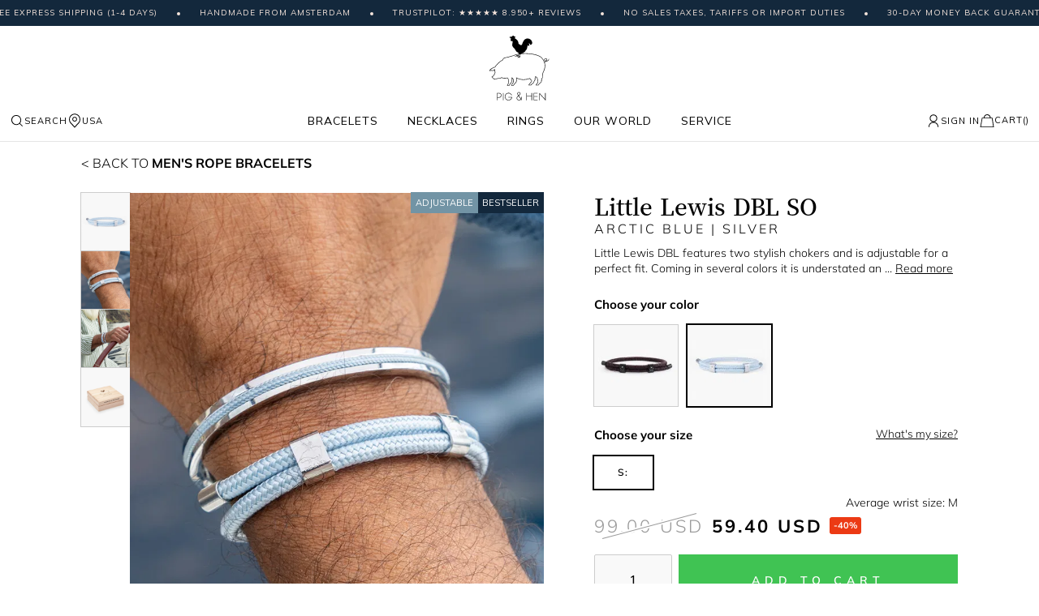

--- FILE ---
content_type: text/html; charset=UTF-8
request_url: https://us.pighen.com/bracelets/mens/rope-bracelets/little-lewis-dbl-so
body_size: 50693
content:
 <!doctype html><html lang="en"><head prefix="og: http://ogp.me/ns# fb: http://ogp.me/ns/fb# product: http://ogp.me/ns/product#">  <meta charset="utf-8"/>
<meta name="title" content="Little Lewis DBL SO"/>
<meta name="robots" content="INDEX,FOLLOW"/>
<meta name="viewport" content="width=device-width, initial-scale=1, maximum-scale=1.0, user-scalable=no"/>
<meta name="format-detection" content="telephone=no"/>
<meta name="msapplication-config" content="/browserconfig.xml"/>
<meta name="msapplication-TileColor" content="#ffffff"/>
<meta name="msapplication-TileImage" content="https://cdn.pighen.com/pub/static/version1768920454/frontend/Ntec/luma_child/en_US//mstile-150x150.png"/>
<meta name="theme-color" content="#ffffff"/>
<title>Little Lewis DBL SO</title>
<link  rel="stylesheet" type="text/css"  media="all" href="https://cdn.pighen.com/pub/static/version1768920454/_cache/merged/0dc35f94aba8e34234966c72e7be5574.min.css" />
<link  rel="stylesheet" type="text/css"  media="all" href="https://cdn.pighen.com/pub/static/version1768920454/frontend/Ntec/luma_child/en_US/Anowave_Ec/css/ec.min.css" />
<link  rel="stylesheet" type="text/css"  media="screen and (min-width: 768px)" href="https://cdn.pighen.com/pub/static/version1768920454/frontend/Ntec/luma_child/en_US/css/styles-l.min.css" />

<link  href="https://cdn.pighen.com/pub/static/version1768920454/frontend/Ntec/luma_child/en_US/fonts/Luma-Icons.woff2" />
<link  rel="icon" type="image/png" sizes="16x16" href="https://cdn.pighen.com/pub/static/version1768920454/frontend/Ntec/luma_child/en_US/Magento_Theme/favicon-16x16.png" />
<link  rel="icon" type="image/png" sizes="32x32" href="https://cdn.pighen.com/pub/static/version1768920454/frontend/Ntec/luma_child/en_US/Magento_Theme/favicon-32x32.png" />
<link  rel="icon" type="image/png" sizes="192x192" href="https://cdn.pighen.com/pub/static/version1768920454/frontend/Ntec/luma_child/en_US/Magento_Theme/android-chrome-192x192.png" />
<link  rel="icon" type="image/png" sizes="512x512" href="https://cdn.pighen.com/pub/static/version1768920454/frontend/Ntec/luma_child/en_US/Magento_Theme/android-chrome-512x512.png" />
<link  rel="apple-touch-icon" sizes="180x180" href="https://cdn.pighen.com/pub/static/version1768920454/frontend/Ntec/luma_child/en_US/Magento_Theme/apple-touch-icon.png" />
<link  rel="manifest" href="https://cdn.pighen.com/pub/static/version1768920454/frontend/Ntec/luma_child/en_US/Magento_Theme/site.webmanifest" />
<link  rel="icon" type="image/x-icon" href="https://cdn.pighen.com/pub/media/favicon/default/favicons.png" />
<link  rel="shortcut icon" type="image/x-icon" href="https://cdn.pighen.com/pub/media/favicon/default/favicons.png" />
<!-- Business Structured Data --><!-- Sitelinks Searchbox Structured Data --><!-- Breadcrumbs Structured Data --><!-- Product Structured Data -->   <link rel="preload" href="https://cdn.pighen.com/pub/static/version1768920454/frontend/Ntec/luma_child/en_US/fonts/Luma-Icons.woff2" as="font" type="font/woff2" crossorigin /> <link rel="preconnect" href="https://cdn.pighen.com/pub/>"> <link rel="preconnect" href="https://www.googletagmanager.com/"><link rel="preconnect" href="https://container.pepperjam.com/"><link rel="preconnect" href="https://invitejs.trustpilot.com/"><link rel="preconnect" href="https://static.klaviyo.com/"><link rel="preconnect" href="https://static-tracking.klaviyo.com/">  <style> .ec-gtm-cookie-directive > div { background: #ffffff; color: #000000 } .ec-gtm-cookie-directive > div > div > div a.action.accept { color: #8bc53f } .ec-gtm-cookie-directive > div > div > div .ec-gtm-cookie-directive-note-toggle { color: #8bc53f } .ec-gtm-cookie-directive-segments > div input[type="checkbox"] + label:before { border:1px solid #000000 }</style>                       <link rel="prefetch" as="script" href="https://cdn.pighen.com/pub/static/version1768920454/frontend/Ntec/luma_child/en_US/magepack/bundle-common.min.js"/>  <link rel="prefetch" as="script" href="https://cdn.pighen.com/pub/static/version1768920454/frontend/Ntec/luma_child/en_US/magepack/bundle-product.min.js"/>    <link rel="alternate" href="https://www.pigandhen.asia/bracelets/mens/rope-bracelets/little-lewis-dbl-so/little-lewis-dbl-arctic-blue-silver-s-15-17cm" hreflang="en-CHN"/>
<link rel="alternate" href="https://www.pigandhen.asia/bracelets/mens/rope-bracelets/little-lewis-dbl-so/little-lewis-dbl-arctic-blue-silver-s-15-17cm" hreflang="en-JPN"/>
<link rel="alternate" href="https://www.pigandhen.asia/bracelets/mens/rope-bracelets/little-lewis-dbl-so/little-lewis-dbl-arctic-blue-silver-s-15-17cm" hreflang="en-TPE"/>
<link rel="alternate" href="https://www.pigandhen.asia/bracelets/mens/rope-bracelets/little-lewis-dbl-so/little-lewis-dbl-arctic-blue-silver-s-15-17cm" hreflang="en-UAE"/>
<link rel="alternate" href="https://www.pigandhen.asia/bracelets/mens/rope-bracelets/little-lewis-dbl-so/little-lewis-dbl-arctic-blue-silver-s-15-17cm" hreflang="en-QAT"/>
<link rel="alternate" href="https://www.pigandhen.asia/bracelets/mens/rope-bracelets/little-lewis-dbl-so/little-lewis-dbl-arctic-blue-silver-s-15-17cm" hreflang="en-IND"/>
<link rel="alternate" href="https://www.pigandhen.asia/bracelets/mens/rope-bracelets/little-lewis-dbl-so/little-lewis-dbl-arctic-blue-silver-s-15-17cm" hreflang="en-INA"/>
<link rel="alternate" href="https://www.pigandhen.asia/bracelets/mens/rope-bracelets/little-lewis-dbl-so/little-lewis-dbl-arctic-blue-silver-s-15-17cm" hreflang="en-SGP"/>
<link rel="alternate" href="https://www.pigandhen.asia/bracelets/mens/rope-bracelets/little-lewis-dbl-so/little-lewis-dbl-arctic-blue-silver-s-15-17cm" hreflang="en-HKG"/>
  <link rel="alternate" href="https://www.pigandhen.be/bracelets/mens/rope-bracelets/little-lewis-dbl-so/little-lewis-dbl-arctic-blue-silver-s-15-17cm" hreflang="en-BE"/>
  <link rel="alternate" href="https://ca.pighen.com/bracelets/mens/rope-bracelets/little-lewis-dbl-so/little-lewis-dbl-arctic-blue-silver-s-15-17cm" hreflang="en-CA"/>
  <link rel="alternate" href="https://www.pigandhen.fr/bracelets/hommes/bracelets-nautiques/little-lewis-dbl-so/little-lewis-dbl-arctic-blue-silver-s-15-17cm" hreflang="fr-FR"/>
  <link rel="alternate" href="https://www.pigandhen.de/armbander/herren/nautischen-armbander/little-lewis-dbl-so/little-lewis-dbl-arctic-blue-silver-s-15-17cm" hreflang="de-DE"/>
  <link rel="alternate" href="https://www.pigandhen.nl/armbanden/heren/touw-armbanden/little-lewis-dbl-so/little-lewis-dbl-arctic-blue-zilverkleurig-s-15-17cm" hreflang="nl-NL"/>
  <link rel="alternate" href="https://oceania.pighen.com/bracelets/mens/rope-bracelets/little-lewis-dbl-so/little-lewis-dbl-arctic-blue-silver-s-15-17cm" hreflang="en-AU"/>
<link rel="alternate" href="https://oceania.pighen.com/bracelets/mens/rope-bracelets/little-lewis-dbl-so/little-lewis-dbl-arctic-blue-silver-s-15-17cm" hreflang="en-NZ"/>
  <link rel="alternate" href="https://www.pigandhen.es/pulseras/hombres/pulseras-de-cuerda/little-lewis-dbl-so/little-lewis-dbl-arctic-blue-silver-s-15-17cm" hreflang="en-ES"/>
  <link rel="alternate" href="https://www.pigandhen.co.uk/bracelets/mens/rope-bracelets/little-lewis-dbl-so/little-lewis-dbl-arctic-blue-silver-s-15-17cm" hreflang="en-GB"/>
  <link rel="alternate" href="https://us.pighen.com/bracelets/mens/rope-bracelets/little-lewis-dbl-so/little-lewis-dbl-arctic-blue-silver-s-15-17cm" hreflang="en-US"/>
  <link rel="alternate" href="https://www.pighen.com/bracelets/mens/rope-bracelets/little-lewis-dbl-so/little-lewis-dbl-arctic-blue-silver-s-15-17cm" hreflang="x-default"/>
        <!-- GTM Container Loader By GTM Server Side plugin --><!-- END of GTM Container Loader By GTM Server Side plugin -->   <meta property="og:type" content="product" /><meta property="og:title" content="Little Lewis DBL SO" /><meta property="og:image" content="https://cdn.pighen.com/pub/media/catalog/product/cache/2634d4e3850d49c87c363c405209b6b6/L/i/Little_Lewis_DBL_Arctic_Blue_Silver-31722.jpg" /><meta property="og:description" content="" /><meta property="og:url" content="https://us.pighen.com/bracelets/mens/rope-bracelets/little-lewis-dbl-so" /> <meta property="product:price:amount" content="49.5"/> <meta property="product:price:currency" content="USD"/> </head><body data-container="body" data-mage-init='{"loaderAjax": {}, "loader": { "icon": "https://cdn.pighen.com/pub/static/version1768920454/frontend/Ntec/luma_child/en_US/images/loader-2.gif"}}' id="html-body" class="page-product-configurable catalog-product-view product-little-lewis-dbl-so page-layout-1column">          <div class="cookie-status-message" id="cookie-status">The store will not work correctly when cookies are disabled.</div>       <noscript><div class="message global noscript"><div class="content"><p><strong>JavaScript seems to be disabled in your browser.</strong> <span>For the best experience on our site, be sure to turn on Javascript in your browser.</span></p></div></div></noscript>      <noscript><iframe src="https://www.googletagmanager.com/ns.html?id=GTM-WJLB73"
height="0" width="0" style="display:none;visibility:hidden"></iframe></noscript>    <!--START Pepperjam CODE--><!--END Pepperjam CODE--><div class="page-wrapper"><header class="page-header"><div class="header content"> <div id="new-menu">  <div class="new-marquee"><div class="inner">
<span>Free Express Shipping (1-4 days)</span>
<span>Handmade from Amsterdam</span>
<span>TRUSTPILOT: ★★★★★ 8.950+ REVIEWS</span>
<span>No sales taxes, tariffs or import duties</span>
<span>30-Day Money Back Guarantee</span>
</div></div> <div class="content">  <a class="logo" href="https://us.pighen.com/" title="Pighen"><img src="https://cdn.pighen.com/pub/static/version1768920454/frontend/Ntec/luma_child/en_US/images/logo.svg" class="no-lazyload" title="Pighen" alt="Pighen" width="170"  /></a> <div class="navigation"> <div class="navigation-options"><a class="show-tool" href="#search"><span class="svg-search"></span>Search</a> <a class="show-tool" href="#countries"><span class="svg-marker"></span>USA</a></div>  <div class="navigation-menu"> <div class="item"><a aria-haspopup="menu" href="https://us.pighen.com/bracelets" class="">Bracelets</a>  <div role="menu"><div class="inner"> <div class="column"> <a class="column-title" href="https://us.pighen.com/bracelets/mens">Men's</a>  <nav>  <div class="has-submenu"><a href="https://us.pighen.com/bracelets/mens/rope-bracelets">Men's Rope Bracelets</a> <div role="menu"> <a href="https://us.pighen.com/bracelets/mens/rope-bracelets/vicious-vik/90000-coa-vicious-vik-m-18cm">Coat of Arms</a>  <a href="https://us.pighen.com/bracelets/mens/rope-bracelets/don-dino/navy-silver-s-16cm">Don Dino</a>  <a href="https://us.pighen.com/bracelets/mens/rope-bracelets/easy-ed">Easy Ed</a>  <a href="https://us.pighen.com/bracelets/mens/rope-bracelets/little-lewis-dbl">Little Lewis DBL</a>  <a href="https://us.pighen.com/bracelets/mens/rope-bracelets/lobster-larry">Lobster Larry</a>  <a href="https://us.pighen.com/bracelets/mens/rope-bracelets/salty-steve/navy-silver-m-18cm">Salty Steve</a>  <a href="https://us.pighen.com/bracelets/mens/rope-bracelets/vicious-vik/black-black-m-18cm">Vicious Vik</a>  <a href="https://us.pighen.com/bracelets/mens/rope-bracelets">View all</a> </div></div>   <div class="has-submenu"><a href="https://us.pighen.com/bracelets/mens/beaded-bracelets">Men's Beaded Bracelets</a> <div role="menu"> <a href="https://us.pighen.com/bracelets/mens/beaded-bracelets/brontide-4mm-adjustable/nagoya-gold-m-18-19cm">Brontide 4mm</a>  <a href="https://us.pighen.com/bracelets/mens/beaded-bracelets/brontide-6mm-adjustable/tiger-eye-black-m-18-19cm">Brontide 6mm</a>  <a href="https://us.pighen.com/bracelets/mens/beaded-bracelets/mariner-brontide-4mm/nagoya-925-sterling-silver-m-18-19cm">Mariner Brontide 4mm</a>  <a href="https://us.pighen.com/bracelets/mens/beaded-bracelets">View all</a> </div></div>   <div class="has-submenu"><a href="https://us.pighen.com/bracelets/mens/chain-bracelets">Men's Chain Bracelets</a> <div role="menu"> <a href="https://us.pighen.com/bracelets/mens/chain-bracelets/catena-foxtail/black-black-m-18cm">Catena Foxtail</a>  <a href="https://us.pighen.com/bracelets/mens/chain-bracelets/catena-venetian-7mm/navy-silver-m-18cm">Catena Venetian 7mm</a>  <a href="https://us.pighen.com/bracelets/mens/chain-bracelets/catena-venetian-dbl/black-black-m-18cm">Catena Venetian DBL</a>  <a href="https://us.pighen.com/bracelets/mens/chain-bracelets/mariner-box-chain-3-5mm/925-sterling-silver-m-18-19cm">Mariner Box Chain</a>  <a href="https://us.pighen.com/bracelets/mens/chain-bracelets/mariner-cuban-chain-4mm/925-sterling-silver-m-18-19cm">Mariner Cuban Chain</a>  <a href="https://us.pighen.com/bracelets/mens/chain-bracelets/mariner-curb-chain-3mm/925-sterling-silver-m-18-19cm">Mariner Curb Chain</a>  <a href="https://us.pighen.com/bracelets/mens/chain-bracelets/mariner-foxtail-chain-4mm/925-sterling-silver-m-18cm">Mariner Foxtail Chain</a>  <a href="https://us.pighen.com/bracelets/mens/chain-bracelets/mariner-herringbone-chain-5-5mm/925-sterling-silver-m-18cm">Mariner Herringbone Chain</a>  <a href="https://us.pighen.com/bracelets/mens/chain-bracelets/mariner-snake-chain-4mm/925-sterling-silver-m-18-19cm">Mariner Snake Chain</a>  <a href="https://us.pighen.com/bracelets/mens/chain-bracelets">View all</a> </div></div>   <div class="has-submenu"><a href="https://us.pighen.com/bracelets/mens/cuff-bracelets">Men's Cuff Bracelets</a> <div role="menu"> <a href="https://us.pighen.com/bracelets/mens/cuff-bracelets/navarch-6mm/navy-silver-m-18cm">Navarch 6 mm</a>  <a href="https://us.pighen.com/bracelets/mens/cuff-bracelets/navarch-9mm/navy-silver-m-18cm">Navarch 9mm</a>  <a href="https://us.pighen.com/bracelets/mens/cuff-bracelets">View all</a> </div></div>   <a href="https://us.pighen.com/bracelets/mens/adjustable-bracelets">Adjustable Bracelets</a>    <a href="https://us.pighen.com/bracelets/mens/jewelry-sets">Men's Bracelet Sets</a>    <a href="https://us.pighen.com/bracelets/mens/special-offers">Special offers</a>    <a href="https://us.pighen.com/bracelets/mens">View all</a>  </nav></div> <div class="column"> <a class="column-title" href="https://us.pighen.com/bracelets/women">Women's</a>  <nav>  <div class="has-submenu"><a href="https://us.pighen.com/bracelets/women/beaded-bracelets">Women's Beaded bracelets</a> <div role="menu"> <a href="https://us.pighen.com/bracelets/women/beaded-bracelets/brontide-4-mm-pearl/gold-xxs-m">Brontide 4 mm Pearl</a>  <a href="https://us.pighen.com/bracelets/women/beaded-bracelets/brontide-4-mm-so/brontide-4-mm-palermo-gold-xxs-m">Brontide 4 mm</a>  <a href="https://us.pighen.com/bracelets/women/beaded-bracelets">View all</a> </div></div>   <div class="has-submenu"><a href="https://us.pighen.com/bracelets/women/rope-bracelets">Women's Rope Bracelets</a> <div role="menu"> <a href="https://us.pighen.com/bracelets/women/rope-bracelets/billy/ivory-gold-s-m-17cm">Billy</a>  <a href="https://us.pighen.com/bracelets/women/rope-bracelets/ed">Ed</a>  <a href="https://us.pighen.com/bracelets/women/rope-bracelets/franky">Franky</a>  <a href="https://us.pighen.com/bracelets/women/rope-bracelets/lewis/little-lewis-black-gold-xs-15cm">Lewis</a>  <a href="https://us.pighen.com/bracelets/women/rope-bracelets/mia/black-gold-s-15-17cm">Mia</a>  <a href="https://us.pighen.com/bracelets/women/rope-bracelets">View all</a> </div></div>   <div class="has-submenu"><a href="https://us.pighen.com/bracelets/women/chain-bracelets">Women's Chain Bracelets</a> <div role="menu"> <a href="https://us.pighen.com/bracelets/women/chain-bracelets/amelia/gold-one-size">Amelia</a>  <a href="https://us.pighen.com/bracelets/women/chain-bracelets/catena-venetian-7-mm/black-gold-s-16cm">Catena Venetian 7 mm</a>  <a href="https://us.pighen.com/bracelets/women/chain-bracelets/ella/gold-xxs-m">Ella</a>  <a href="https://us.pighen.com/bracelets/women/chain-bracelets/elizabeth/gold-xxs-m">Elizabeth</a>  <a href="https://us.pighen.com/bracelets/women/chain-bracelets">View all</a> </div></div>   <div class="has-submenu"><a href="https://us.pighen.com/bracelets/women/cuff-bracelets">Women's Cuff bracelets</a> <div role="menu"> <a href="https://us.pighen.com/bracelets/women/cuff-bracelets/maya-lou/ivory-gold-s-16cm">Maya Lou</a>  <a href="https://us.pighen.com/bracelets/women/cuff-bracelets">View all</a> </div></div>   <a href="https://us.pighen.com/bracelets/women/adjustable-bracelets">Adjustable bracelets</a>    <a href="https://us.pighen.com/bracelets/women/bracelet-sets">Bracelet stacks</a>    <a href="https://us.pighen.com/bracelets/women/special-offers">Special offers</a>    <a href="https://us.pighen.com/bracelets/women">View all</a>  </nav></div> <div class="column"> <div class="column-title">Collections</div> <nav>  <a href="https://us.pighen.com/bracelets/collections/925-sterling-silver-collection">925 Sterling Silver Collection</a>    <a href="https://us.pighen.com/bracelets/collections/amsterdam-collection">Amsterdam Collection</a>    <a href="https://us.pighen.com/bracelets/collections/bestsellers">Bestsellers</a>    <a href="https://us.pighen.com/bracelets/collections/brontide-collection">Brontide Collection</a>    <a href="https://us.pighen.com/bracelets/collections/gift-with-purchases">Free gift with purchases</a>    <a href="https://us.pighen.com/bracelets/collections/recycled-rope-collection">Recycled Rope Collection</a>    <a href="https://us.pighen.com/bracelets/collections/shackles">Shackles & Pins</a>    <a href="https://us.pighen.com/bracelets/collections/vintage-collection">Vintage Collection</a>  </nav></div> <div class="column"> <div class="column-title">Colors</div> <nav>  <a href="https://us.pighen.com/bracelets/colors/black-bracelets">Black bracelets</a>    <a href="https://us.pighen.com/bracelets/colors/blue-bracelets">Blue bracelets</a>    <a href="https://us.pighen.com/bracelets/colors/gold-bracelets">Gold bracelets</a>    <a href="https://us.pighen.com/bracelets/colors/green-bracelets">Green bracelets</a>    <a href="https://us.pighen.com/bracelets/colors/orange-bracelets">Orange bracelets</a>    <a href="https://us.pighen.com/bracelets/colors/purple-bracelets">Purple bracelets</a>    <a href="https://us.pighen.com/bracelets/colors/silver-bracelets">Silver bracelets</a>    <a href="https://us.pighen.com/bracelets/colors/white-bracelets">White bracelets</a>  </nav></div>  <div class="column banner"><div class="featured-item"><picture><img src="[data-uri]" data-img="https://cdn.pighen.com/pub/media/catalog/category/featured-925-v2.jpg" loading="lazy" /></picture><div class="info"><div class="title">925 Sterling Silver Collection</div><div class="description">The perfect gift, refined in premium recycled silver.</div><div><a class="text-btn underlined" href="/bracelets/collections/925-sterling-silver-collection">Shop now</a></div></div></div></div></div></div></div> <div class="item"><a aria-haspopup="menu" href="https://us.pighen.com/necklaces" class="">Necklaces</a>  <div role="menu"><div class="inner"> <div class="column"> <div class="column-title">Men's Necklaces</div> <nav>  <div class="has-submenu"><a href="https://us.pighen.com/necklaces/mens-necklaces/pendant-necklaces">Men's Pendant Necklaces</a> <div role="menu"> <a href="https://us.pighen.com/necklaces/mens-necklaces/pendant-necklaces/amsterdammertje-necklace/silver-one-size-60cm">Amsterdammertje</a>  <a href="https://us.pighen.com/necklaces/mens-necklaces/pendant-necklaces/brontide-eye-necklace">Brontide Eye</a>  <a href="https://us.pighen.com/necklaces/mens-necklaces/special-offers/dogtag-necklace-so/dogtag-necklace-black-agate-silver-one-size-70cm">Dogtag</a>  <a href="https://us.pighen.com/necklaces/mens-necklaces/pendant-necklaces/monolith-necklace/monolith-black-agate-black-60cm">Monolith</a>  <a href="https://us.pighen.com/necklaces/mens-necklaces/pendant-necklaces">View all</a> </div></div>   <div class="has-submenu"><a href="https://us.pighen.com/necklaces/mens-necklaces/chain-necklaces">Men's Chain Necklaces</a> <div role="menu"> <a href="https://us.pighen.com/necklaces/mens-necklaces/chain-necklaces/boxchain-necklace/black-50cm">Boxchain</a>  <a href="https://us.pighen.com/necklaces/mens-necklaces/chain-necklaces/curb-chain-necklace/silver-one-size-60cm">Curb chain</a>  <a href="https://us.pighen.com/necklaces/mens-necklaces/chain-necklaces">View all</a> </div></div>   <a href="https://us.pighen.com/necklaces/mens-necklaces/special-offers">Special Offers</a>    <a href="https://us.pighen.com/necklaces/mens-necklaces">View all</a>  </nav></div> <div class="column"> <div class="column-title">Colors</div> <nav>  <a href="https://us.pighen.com/necklaces/colors/silver-necklaces">Silver necklaces</a>    <a href="https://us.pighen.com/necklaces/colors/golden-necklaces">Golden necklaces</a>    <a href="https://us.pighen.com/necklaces/colors/black-necklaces">Black necklaces</a>  </nav></div> <div class="column"> <div class="column-title">Gemstones</div> <nav>  <a href="https://us.pighen.com/necklaces/gemstones/black-agate-necklaces">Black agate necklaces</a>    <a href="https://us.pighen.com/necklaces/gemstones/tiger-eye-necklaces">Tiger eye necklaces</a>    <a href="https://us.pighen.com/necklaces/gemstones/lapis-lazuli-necklaces">Lapis lazuli necklaces</a>  </nav></div>  <div class="column banner"><div class="featured-item"><picture><img src="[data-uri]" data-img="https://cdn.pighen.com/pub/media/catalog/category/chainnecklaces-thumb-ss24_2.jpg" loading="lazy" /></picture><div class="info"><div class="title">Box chain necklaces</div><div class="description">Discover our beautiful box chain necklaces, perfectly combining durability and style for every occasion.</div><div><a class="text-btn underlined" href="/necklaces/boxchain-necklace/silver-50cm">Shop now</a></div></div></div></div></div></div></div> <div class="item"><a aria-haspopup="menu" href="https://us.pighen.com/rings" class="">Rings</a>  <div role="menu"><div class="inner"> <div class="column"> <div class="column-title">Men's Rings</div> <nav>  <div class="has-submenu"><a href="https://us.pighen.com/rings/mens-rings/signet-rings">Men's Signet Rings</a> <div role="menu"> <a href="https://us.pighen.com/rings/mens-rings/signet-rings/signet-ring-6mm-slim/black-69-22mm">Signet 6mm Slim</a>  <a href="https://us.pighen.com/rings/mens-rings/signet-rings/signet-ring-7mm/lapis-lazuli-silver-66-21mm">Signet 7mm Stone</a>  <a href="https://us.pighen.com/rings/mens-rings/signet-rings/signet-ring-16mm-classic/black-69-22mm">Signet 16mm Classic</a>  <a href="https://us.pighen.com/rings/mens-rings/signet-rings/signet-ring-7mm-rope">Signet 7mm Rope</a>  <a href="https://us.pighen.com/rings/mens-rings/signet-rings">View all</a> </div></div>   <div class="has-submenu"><a href="https://us.pighen.com/rings/mens-rings/navarch-rings">Men's Navarch Rings</a> <div role="menu"> <a href="https://us.pighen.com/rings/mens-rings/navarch-rings/navarch-4mm-ring/navy-silver-69-22mm">Navarch 4mm Ring</a>  <a href="https://us.pighen.com/rings/mens-rings/navarch-rings/navarch-6mm-ring/navy-silver-66-21mm">Navarch 6mm Ring</a>  <a href="https://us.pighen.com/rings/mens-rings/navarch-rings/navarch-8mm-wrap-ring">Navarch 8mm Wrap</a>  <a href="https://us.pighen.com/rings/mens-rings/navarch-rings">View all</a> </div></div>   <a href="https://us.pighen.com/rings/mens-rings/special-offers">Special Offers</a>    <a href="https://us.pighen.com/rings/mens-rings">View all</a>  </nav></div> <div class="column"> <div class="column-title">Colors</div> <nav>  <a href="https://us.pighen.com/rings/colors/golden-rings">Golden rings</a>    <a href="https://us.pighen.com/rings/colors/silver-rings">Silver rings</a>    <a href="https://us.pighen.com/rings/colors/black-rings">Black rings</a>  </nav></div> <div class="column"> <div class="column-title">Gemstones</div> <nav>  <a href="https://us.pighen.com/rings/gemstones/tiger-eye-rings">Tiger eye rings</a>    <a href="https://us.pighen.com/rings/gemstones/lapis-lazuli-rings">Lapis Lazuli rings</a>  </nav></div>  <div class="column banner"><div class="featured-item"><picture><img src="[data-uri]" data-img="https://cdn.pighen.com/pub/media/catalog/category/rings-thumb-ss242.jpg" loading="lazy" /></picture><div class="info"><div class="title">Rings</div><div class="description">Discover our exquisite collection of rings crafted by Pig & Hen, combining durability with style, perfect for every occasion.</div><div><a class="text-btn underlined" href="/rings">Shop now</a></div></div></div></div></div></div></div> <div class="item"><a aria-haspopup="menu" href="https://us.pighen.com/our-world" class="">Our world</a>  <div role="menu"><div class="inner"> <div class="column"> <a class="column-title" href="https://us.pighen.com/our-world/about-pig-hen">About Pig & Hen</a>  <nav>  <a href="/blog/">Blog</a>    <a href="https://us.pighen.com/our-world/about-pig-hen/stores">Our Brand Stores</a>    <a href="https://us.pighen.com/our-world/about-pig-hen/our-heritage">Our Heritage</a>  </nav></div> <div class="column"> <div class="column-title">Our jewelry</div> <nav>  <a href="https://us.pighen.com/our-world/our-jewelry/craftmanship">Craftmanship</a>    <a href="https://us.pighen.com/our-world/our-jewelry/gifting">Gifting</a>    <a href="https://us.pighen.com/our-world/our-jewelry/gift-guide">Gift guide</a>    <a href="https://us.pighen.com/our-world/our-jewelry/sustainability">Sustainability</a>  </nav></div>  <div class="column banner"><div class="featured-item"><picture><img src="[data-uri]" data-img="https://cdn.pighen.com/pub/media/catalog/category/our-world.jpg" loading="lazy" /></picture><div class="info"><div class="title">Handmade from Amsterdam</div><div class="description">Our team works diligently each day, handcrafting Pig & Hen goods with the utmost care and attention to detail—cherished by fans all over the world.</div><div><a class="text-btn underlined" href="/handmade-in-amsterdam">Learn more</a></div></div></div></div></div></div></div> <div class="item"><a aria-haspopup="menu" href="/faq" class="">Service</a>  <div role="menu"><div class="inner"> <div class="column"> <div class="column-title">Help center</div> <nav>  <a href="/faq">FAQ</a>    <a href="/contact">Contact</a>    <a href="https://us.pighen.com/service/information/store-locator">Retailers</a>    <a href="https://us.pighen.com/service/information/returns">Returns</a>    <a href="https://us.pighen.com/service/information/what-is-my-size">What is my size?</a>  </nav></div> <div class="column"> <div class="column-title">Gift</div> <nav>  <a href="https://us.pighen.com/service/gift/gift-guide">Gift guide</a>    <a href="https://us.pighen.com/service/gift/corporate-gift">Corporate gift</a>  </nav></div> <div class="column"> <a class="column-title" href="https://us.pighen.com/service/stores">Our Brand Stores</a>  <nav>  <a href="/store-locator">Amsterdam</a>    <a href="https://us.pighen.com/service/stores/brand-store-london">London</a>    <a href="https://us.pighen.com/service/stores/brand-store-maastricht">Maastricht</a>    <a href="https://us.pighen.com/service/stores/brandstore-the-hague">The Hague</a>    <a href="https://us.pighen.com/service/stores/utrecht">Utrecht</a>  </nav></div>  <div class="column banner"><div class="featured-item"><picture><img src="[data-uri]" data-img="https://cdn.pighen.com/pub/media/catalog/category/recycled-thumb_1.jpg" loading="lazy" /></picture><div class="info"><div class="title">Sustainable Bracelets</div><div class="description">100% recycled rope. Extruded from post-consumer and industrial plastics rope. High in strength and recyclable over and over again.</div><div><a class="text-btn underlined" href="/all-bracelets?is_sustainable=1">Shop now</a></div></div></div></div></div></div></div></div> <div class="navigation-user">  <a class="show-tool" href="#login"><span class="svg-user"></span><span class="title">Sign In</span></a>   <div data-block="minicart" class="minicart-wrapper"><a class="action showcart" href="https://us.pighen.com/checkout/cart/" data-bind="scope: 'minicart_content'"><span class="svg-cart"></span> <span class="cart-title">Cart</span> <span id="bag-summary-line" class="title"> (<span class="counter-number" data-bind="text: getCartParam('summary_count')">0</span>)</span> <span id="bag-summary-line-mobile" class="mobile-title" data-bind="css: { empty: !!getCartParam('summary_count') == false && !isLoading() }"><span class="counter-number"><!-- ko if: getCartParam('summary_count') --><!-- ko text: getCartParam('summary_count').toLocaleString(window.LOCALE) --><!-- /ko --><!-- /ko --></span></span></a> </div></div></div></div></div><div id='new-menu-mobile'>  <div class="new-marquee"><div class="inner">
<span>Free Express Shipping (1-4 days)</span>
<span>Handmade from Amsterdam</span>
<span>TRUSTPILOT: ★★★★★ 8.950+ REVIEWS</span>
<span>No sales taxes, tariffs or import duties</span>
<span>30-Day Money Back Guarantee</span>
</div></div> <div class="content"><div class='navigation-options'><a toggle-mobile-menu='1' href='javascript:;'><span class='svg-menu'></span></a> <a class='show-tool' href='#search' ><span class='svg-search'></span></a></div><div class="navigation-logo">  <a class="logo" href="https://us.pighen.com/" title="Pighen"><img src="https://cdn.pighen.com/pub/static/version1768920454/frontend/Ntec/luma_child/en_US/images/logo.svg" class="no-lazyload" title="Pighen" alt="Pighen" width="170"  /></a></div><div class='navigation-options'>  <a class="show-tool" href="#login"><span class="svg-user"></span><span class="title">Sign In</span></a>   <div data-block="minicart" class="minicart-wrapper"><a class="action showcart" href="https://us.pighen.com/checkout/cart/" data-bind="scope: 'minicart_content'"><span class="svg-cart"></span> <span class="cart-title">Cart</span> <span id="bag-summary-line" class="title"> (<span class="counter-number" data-bind="text: getCartParam('summary_count')">0</span>)</span> <span id="bag-summary-line-mobile" class="mobile-title" data-bind="css: { empty: !!getCartParam('summary_count') == false && !isLoading() }"><span class="counter-number"><!-- ko if: getCartParam('summary_count') --><!-- ko text: getCartParam('summary_count').toLocaleString(window.LOCALE) --><!-- /ko --><!-- /ko --></span></span></a> </div></div></div> <div class='menu'><a toggle-mobile-menu='1' href='javascript:;'><span class='svg-close'></span></a> <nav> <div class="item category-level2 has-submenu"> <a aria-haspopup="menu" href="https://us.pighen.com/bracelets">Bracelets<span pseudo-toggle-submenu="1"></span><span toggle-submenu="1"></span></a> <div role="menu"> <div class="item category-level3 has-submenu"> <a aria-haspopup="menu" href="https://us.pighen.com/bracelets/mens">Men's<span pseudo-toggle-submenu="1"></span><span toggle-submenu="1"></span></a> <div role="menu"> <div class="item category-level4 has-submenu"> <a aria-haspopup="menu" href="https://us.pighen.com/bracelets/mens/rope-bracelets">Men's Rope Bracelets<span pseudo-toggle-submenu="1"></span><span toggle-submenu="1"></span></a> <div role="menu"> <div class="item category-level5"><a href="https://us.pighen.com/bracelets/mens/rope-bracelets/vicious-vik/90000-coa-vicious-vik-m-18cm">Coat of Arms</a></div> <div class="item category-level5"><a href="https://us.pighen.com/bracelets/mens/rope-bracelets/don-dino/navy-silver-s-16cm">Don Dino</a></div> <div class="item category-level5"><a href="https://us.pighen.com/bracelets/mens/rope-bracelets/easy-ed">Easy Ed</a></div> <div class="item category-level5"><a href="https://us.pighen.com/bracelets/mens/rope-bracelets/little-lewis-dbl">Little Lewis DBL</a></div> <div class="item category-level5"><a href="https://us.pighen.com/bracelets/mens/rope-bracelets/lobster-larry">Lobster Larry</a></div> <div class="item category-level5"><a href="https://us.pighen.com/bracelets/mens/rope-bracelets/salty-steve/navy-silver-m-18cm">Salty Steve</a></div> <div class="item category-level5"><a href="https://us.pighen.com/bracelets/mens/rope-bracelets/vicious-vik/black-black-m-18cm">Vicious Vik</a></div> <div class="item category-level5"><a href="https://us.pighen.com/bracelets/mens/rope-bracelets">View all</a></div></div></div> <div class="item category-level4 has-submenu"> <a aria-haspopup="menu" href="https://us.pighen.com/bracelets/mens/beaded-bracelets">Men's Beaded Bracelets<span pseudo-toggle-submenu="1"></span><span toggle-submenu="1"></span></a> <div role="menu"> <div class="item category-level5"><a href="https://us.pighen.com/bracelets/mens/beaded-bracelets/brontide-4mm-adjustable/nagoya-gold-m-18-19cm">Brontide 4mm</a></div> <div class="item category-level5"><a href="https://us.pighen.com/bracelets/mens/beaded-bracelets/brontide-6mm-adjustable/tiger-eye-black-m-18-19cm">Brontide 6mm</a></div> <div class="item category-level5"><a href="https://us.pighen.com/bracelets/mens/beaded-bracelets/mariner-brontide-4mm/nagoya-925-sterling-silver-m-18-19cm">Mariner Brontide 4mm</a></div> <div class="item category-level5"><a href="https://us.pighen.com/bracelets/mens/beaded-bracelets">View all</a></div></div></div> <div class="item category-level4 has-submenu"> <a aria-haspopup="menu" href="https://us.pighen.com/bracelets/mens/chain-bracelets">Men's Chain Bracelets<span pseudo-toggle-submenu="1"></span><span toggle-submenu="1"></span></a> <div role="menu"> <div class="item category-level5"><a href="https://us.pighen.com/bracelets/mens/chain-bracelets/catena-foxtail/black-black-m-18cm">Catena Foxtail</a></div> <div class="item category-level5"><a href="https://us.pighen.com/bracelets/mens/chain-bracelets/catena-venetian-7mm/navy-silver-m-18cm">Catena Venetian 7mm</a></div> <div class="item category-level5"><a href="https://us.pighen.com/bracelets/mens/chain-bracelets/catena-venetian-dbl/black-black-m-18cm">Catena Venetian DBL</a></div> <div class="item category-level5"><a href="https://us.pighen.com/bracelets/mens/chain-bracelets/mariner-box-chain-3-5mm/925-sterling-silver-m-18-19cm">Mariner Box Chain</a></div> <div class="item category-level5"><a href="https://us.pighen.com/bracelets/mens/chain-bracelets/mariner-cuban-chain-4mm/925-sterling-silver-m-18-19cm">Mariner Cuban Chain</a></div> <div class="item category-level5"><a href="https://us.pighen.com/bracelets/mens/chain-bracelets/mariner-curb-chain-3mm/925-sterling-silver-m-18-19cm">Mariner Curb Chain</a></div> <div class="item category-level5"><a href="https://us.pighen.com/bracelets/mens/chain-bracelets/mariner-foxtail-chain-4mm/925-sterling-silver-m-18cm">Mariner Foxtail Chain</a></div> <div class="item category-level5"><a href="https://us.pighen.com/bracelets/mens/chain-bracelets/mariner-herringbone-chain-5-5mm/925-sterling-silver-m-18cm">Mariner Herringbone Chain</a></div> <div class="item category-level5"><a href="https://us.pighen.com/bracelets/mens/chain-bracelets/mariner-snake-chain-4mm/925-sterling-silver-m-18-19cm">Mariner Snake Chain</a></div> <div class="item category-level5"><a href="https://us.pighen.com/bracelets/mens/chain-bracelets">View all</a></div></div></div> <div class="item category-level4 has-submenu"> <a aria-haspopup="menu" href="https://us.pighen.com/bracelets/mens/cuff-bracelets">Men's Cuff Bracelets<span pseudo-toggle-submenu="1"></span><span toggle-submenu="1"></span></a> <div role="menu"> <div class="item category-level5"><a href="https://us.pighen.com/bracelets/mens/cuff-bracelets/navarch-6mm/navy-silver-m-18cm">Navarch 6 mm</a></div> <div class="item category-level5"><a href="https://us.pighen.com/bracelets/mens/cuff-bracelets/navarch-9mm/navy-silver-m-18cm">Navarch 9mm</a></div> <div class="item category-level5"><a href="https://us.pighen.com/bracelets/mens/cuff-bracelets">View all</a></div></div></div> <div class="item category-level4 "> <a href="https://us.pighen.com/bracelets/mens/adjustable-bracelets">Adjustable Bracelets</a> </div> <div class="item category-level4 "> <a href="https://us.pighen.com/bracelets/mens/jewelry-sets">Men's Bracelet Sets</a> </div> <div class="item category-level4 "> <a href="https://us.pighen.com/bracelets/mens/special-offers">Special offers</a> </div> <div class="item category-level4 "> <a href="https://us.pighen.com/bracelets/mens">View all</a> </div></div></div> <div class="item category-level3 has-submenu"> <a aria-haspopup="menu" href="https://us.pighen.com/bracelets/women">Women's<span pseudo-toggle-submenu="1"></span><span toggle-submenu="1"></span></a> <div role="menu"> <div class="item category-level4 has-submenu"> <a aria-haspopup="menu" href="https://us.pighen.com/bracelets/women/beaded-bracelets">Women's Beaded bracelets<span pseudo-toggle-submenu="1"></span><span toggle-submenu="1"></span></a> <div role="menu"> <div class="item category-level5"><a href="https://us.pighen.com/bracelets/women/beaded-bracelets/brontide-4-mm-pearl/gold-xxs-m">Brontide 4 mm Pearl</a></div> <div class="item category-level5"><a href="https://us.pighen.com/bracelets/women/beaded-bracelets/brontide-4-mm-so/brontide-4-mm-palermo-gold-xxs-m">Brontide 4 mm</a></div> <div class="item category-level5"><a href="https://us.pighen.com/bracelets/women/beaded-bracelets">View all</a></div></div></div> <div class="item category-level4 has-submenu"> <a aria-haspopup="menu" href="https://us.pighen.com/bracelets/women/rope-bracelets">Women's Rope Bracelets<span pseudo-toggle-submenu="1"></span><span toggle-submenu="1"></span></a> <div role="menu"> <div class="item category-level5"><a href="https://us.pighen.com/bracelets/women/rope-bracelets/billy/ivory-gold-s-m-17cm">Billy</a></div> <div class="item category-level5"><a href="https://us.pighen.com/bracelets/women/rope-bracelets/ed">Ed</a></div> <div class="item category-level5"><a href="https://us.pighen.com/bracelets/women/rope-bracelets/franky">Franky</a></div> <div class="item category-level5"><a href="https://us.pighen.com/bracelets/women/rope-bracelets/lewis/little-lewis-black-gold-xs-15cm">Lewis</a></div> <div class="item category-level5"><a href="https://us.pighen.com/bracelets/women/rope-bracelets/mia/black-gold-s-15-17cm">Mia</a></div> <div class="item category-level5"><a href="https://us.pighen.com/bracelets/women/rope-bracelets">View all</a></div></div></div> <div class="item category-level4 has-submenu"> <a aria-haspopup="menu" href="https://us.pighen.com/bracelets/women/chain-bracelets">Women's Chain Bracelets<span pseudo-toggle-submenu="1"></span><span toggle-submenu="1"></span></a> <div role="menu"> <div class="item category-level5"><a href="https://us.pighen.com/bracelets/women/chain-bracelets/amelia/gold-one-size">Amelia</a></div> <div class="item category-level5"><a href="https://us.pighen.com/bracelets/women/chain-bracelets/catena-venetian-7-mm/black-gold-s-16cm">Catena Venetian 7 mm</a></div> <div class="item category-level5"><a href="https://us.pighen.com/bracelets/women/chain-bracelets/ella/gold-xxs-m">Ella</a></div> <div class="item category-level5"><a href="https://us.pighen.com/bracelets/women/chain-bracelets/elizabeth/gold-xxs-m">Elizabeth</a></div> <div class="item category-level5"><a href="https://us.pighen.com/bracelets/women/chain-bracelets">View all</a></div></div></div> <div class="item category-level4 has-submenu"> <a aria-haspopup="menu" href="https://us.pighen.com/bracelets/women/cuff-bracelets">Women's Cuff bracelets<span pseudo-toggle-submenu="1"></span><span toggle-submenu="1"></span></a> <div role="menu"> <div class="item category-level5"><a href="https://us.pighen.com/bracelets/women/cuff-bracelets/maya-lou/ivory-gold-s-16cm">Maya Lou</a></div> <div class="item category-level5"><a href="https://us.pighen.com/bracelets/women/cuff-bracelets">View all</a></div></div></div> <div class="item category-level4 "> <a href="https://us.pighen.com/bracelets/women/adjustable-bracelets">Adjustable bracelets</a> </div> <div class="item category-level4 "> <a href="https://us.pighen.com/bracelets/women/bracelet-sets">Bracelet stacks</a> </div> <div class="item category-level4 "> <a href="https://us.pighen.com/bracelets/women/special-offers">Special offers</a> </div> <div class="item category-level4 "> <a href="https://us.pighen.com/bracelets/women">View all</a> </div></div></div> <div class="item category-level3 has-submenu"> <a aria-haspopup="menu" href="">Collections<span pseudo-toggle-submenu="1"></span><span toggle-submenu="1"></span></a> <div role="menu"> <div class="item category-level4 "> <a href="https://us.pighen.com/bracelets/collections/925-sterling-silver-collection">925 Sterling Silver Collection</a> </div> <div class="item category-level4 "> <a href="https://us.pighen.com/bracelets/collections/amsterdam-collection">Amsterdam Collection</a> </div> <div class="item category-level4 "> <a href="https://us.pighen.com/bracelets/collections/bestsellers">Bestsellers</a> </div> <div class="item category-level4 "> <a href="https://us.pighen.com/bracelets/collections/brontide-collection">Brontide Collection</a> </div> <div class="item category-level4 "> <a href="https://us.pighen.com/bracelets/collections/gift-with-purchases">Free gift with purchases</a> </div> <div class="item category-level4 "> <a href="https://us.pighen.com/bracelets/collections/recycled-rope-collection">Recycled Rope Collection</a> </div> <div class="item category-level4 "> <a href="https://us.pighen.com/bracelets/collections/shackles">Shackles & Pins</a> </div> <div class="item category-level4 "> <a href="https://us.pighen.com/bracelets/collections/vintage-collection">Vintage Collection</a> </div></div></div> <div class="item category-level3 has-submenu"> <a aria-haspopup="menu" href="">Colors<span pseudo-toggle-submenu="1"></span><span toggle-submenu="1"></span></a> <div role="menu"> <div class="item category-level4 "> <a href="https://us.pighen.com/bracelets/colors/black-bracelets">Black bracelets</a> </div> <div class="item category-level4 "> <a href="https://us.pighen.com/bracelets/colors/blue-bracelets">Blue bracelets</a> </div> <div class="item category-level4 "> <a href="https://us.pighen.com/bracelets/colors/gold-bracelets">Gold bracelets</a> </div> <div class="item category-level4 "> <a href="https://us.pighen.com/bracelets/colors/green-bracelets">Green bracelets</a> </div> <div class="item category-level4 "> <a href="https://us.pighen.com/bracelets/colors/orange-bracelets">Orange bracelets</a> </div> <div class="item category-level4 "> <a href="https://us.pighen.com/bracelets/colors/purple-bracelets">Purple bracelets</a> </div> <div class="item category-level4 "> <a href="https://us.pighen.com/bracelets/colors/silver-bracelets">Silver bracelets</a> </div> <div class="item category-level4 "> <a href="https://us.pighen.com/bracelets/colors/white-bracelets">White bracelets</a> </div></div></div></div></div> <div class="item category-level2 has-submenu"> <a aria-haspopup="menu" href="https://us.pighen.com/necklaces">Necklaces<span pseudo-toggle-submenu="1"></span><span toggle-submenu="1"></span></a> <div role="menu"> <div class="item category-level3 has-submenu"> <a aria-haspopup="menu" href="">Men's Necklaces<span pseudo-toggle-submenu="1"></span><span toggle-submenu="1"></span></a> <div role="menu"> <div class="item category-level4 has-submenu"> <a aria-haspopup="menu" href="https://us.pighen.com/necklaces/mens-necklaces/pendant-necklaces">Men's Pendant Necklaces<span pseudo-toggle-submenu="1"></span><span toggle-submenu="1"></span></a> <div role="menu"> <div class="item category-level5"><a href="https://us.pighen.com/necklaces/mens-necklaces/pendant-necklaces/amsterdammertje-necklace/silver-one-size-60cm">Amsterdammertje</a></div> <div class="item category-level5"><a href="https://us.pighen.com/necklaces/mens-necklaces/pendant-necklaces/brontide-eye-necklace">Brontide Eye</a></div> <div class="item category-level5"><a href="https://us.pighen.com/necklaces/mens-necklaces/special-offers/dogtag-necklace-so/dogtag-necklace-black-agate-silver-one-size-70cm">Dogtag</a></div> <div class="item category-level5"><a href="https://us.pighen.com/necklaces/mens-necklaces/pendant-necklaces/monolith-necklace/monolith-black-agate-black-60cm">Monolith</a></div> <div class="item category-level5"><a href="https://us.pighen.com/necklaces/mens-necklaces/pendant-necklaces">View all</a></div></div></div> <div class="item category-level4 has-submenu"> <a aria-haspopup="menu" href="https://us.pighen.com/necklaces/mens-necklaces/chain-necklaces">Men's Chain Necklaces<span pseudo-toggle-submenu="1"></span><span toggle-submenu="1"></span></a> <div role="menu"> <div class="item category-level5"><a href="https://us.pighen.com/necklaces/mens-necklaces/chain-necklaces/boxchain-necklace/black-50cm">Boxchain</a></div> <div class="item category-level5"><a href="https://us.pighen.com/necklaces/mens-necklaces/chain-necklaces/curb-chain-necklace/silver-one-size-60cm">Curb chain</a></div> <div class="item category-level5"><a href="https://us.pighen.com/necklaces/mens-necklaces/chain-necklaces">View all</a></div></div></div> <div class="item category-level4 "> <a href="https://us.pighen.com/necklaces/mens-necklaces/special-offers">Special Offers</a> </div> <div class="item category-level4 "> <a href="https://us.pighen.com/necklaces/mens-necklaces">View all</a> </div></div></div> <div class="item category-level3 has-submenu"> <a aria-haspopup="menu" href="">Colors<span pseudo-toggle-submenu="1"></span><span toggle-submenu="1"></span></a> <div role="menu"> <div class="item category-level4 "> <a href="https://us.pighen.com/necklaces/colors/silver-necklaces">Silver necklaces</a> </div> <div class="item category-level4 "> <a href="https://us.pighen.com/necklaces/colors/golden-necklaces">Golden necklaces</a> </div> <div class="item category-level4 "> <a href="https://us.pighen.com/necklaces/colors/black-necklaces">Black necklaces</a> </div></div></div> <div class="item category-level3 has-submenu"> <a aria-haspopup="menu" href="">Gemstones<span pseudo-toggle-submenu="1"></span><span toggle-submenu="1"></span></a> <div role="menu"> <div class="item category-level4 "> <a href="https://us.pighen.com/necklaces/gemstones/black-agate-necklaces">Black agate necklaces</a> </div> <div class="item category-level4 "> <a href="https://us.pighen.com/necklaces/gemstones/tiger-eye-necklaces">Tiger eye necklaces</a> </div> <div class="item category-level4 "> <a href="https://us.pighen.com/necklaces/gemstones/lapis-lazuli-necklaces">Lapis lazuli necklaces</a> </div></div></div></div></div> <div class="item category-level2 has-submenu"> <a aria-haspopup="menu" href="https://us.pighen.com/rings">Rings<span pseudo-toggle-submenu="1"></span><span toggle-submenu="1"></span></a> <div role="menu"> <div class="item category-level3 has-submenu"> <a aria-haspopup="menu" href="">Men's Rings<span pseudo-toggle-submenu="1"></span><span toggle-submenu="1"></span></a> <div role="menu"> <div class="item category-level4 has-submenu"> <a aria-haspopup="menu" href="https://us.pighen.com/rings/mens-rings/signet-rings">Men's Signet Rings<span pseudo-toggle-submenu="1"></span><span toggle-submenu="1"></span></a> <div role="menu"> <div class="item category-level5"><a href="https://us.pighen.com/rings/mens-rings/signet-rings/signet-ring-6mm-slim/black-69-22mm">Signet 6mm Slim</a></div> <div class="item category-level5"><a href="https://us.pighen.com/rings/mens-rings/signet-rings/signet-ring-7mm/lapis-lazuli-silver-66-21mm">Signet 7mm Stone</a></div> <div class="item category-level5"><a href="https://us.pighen.com/rings/mens-rings/signet-rings/signet-ring-16mm-classic/black-69-22mm">Signet 16mm Classic</a></div> <div class="item category-level5"><a href="https://us.pighen.com/rings/mens-rings/signet-rings/signet-ring-7mm-rope">Signet 7mm Rope</a></div> <div class="item category-level5"><a href="https://us.pighen.com/rings/mens-rings/signet-rings">View all</a></div></div></div> <div class="item category-level4 has-submenu"> <a aria-haspopup="menu" href="https://us.pighen.com/rings/mens-rings/navarch-rings">Men's Navarch Rings<span pseudo-toggle-submenu="1"></span><span toggle-submenu="1"></span></a> <div role="menu"> <div class="item category-level5"><a href="https://us.pighen.com/rings/mens-rings/navarch-rings/navarch-4mm-ring/navy-silver-69-22mm">Navarch 4mm Ring</a></div> <div class="item category-level5"><a href="https://us.pighen.com/rings/mens-rings/navarch-rings/navarch-6mm-ring/navy-silver-66-21mm">Navarch 6mm Ring</a></div> <div class="item category-level5"><a href="https://us.pighen.com/rings/mens-rings/navarch-rings/navarch-8mm-wrap-ring">Navarch 8mm Wrap</a></div> <div class="item category-level5"><a href="https://us.pighen.com/rings/mens-rings/navarch-rings">View all</a></div></div></div> <div class="item category-level4 "> <a href="https://us.pighen.com/rings/mens-rings/special-offers">Special Offers</a> </div> <div class="item category-level4 "> <a href="https://us.pighen.com/rings/mens-rings">View all</a> </div></div></div> <div class="item category-level3 has-submenu"> <a aria-haspopup="menu" href="">Colors<span pseudo-toggle-submenu="1"></span><span toggle-submenu="1"></span></a> <div role="menu"> <div class="item category-level4 "> <a href="https://us.pighen.com/rings/colors/golden-rings">Golden rings</a> </div> <div class="item category-level4 "> <a href="https://us.pighen.com/rings/colors/silver-rings">Silver rings</a> </div> <div class="item category-level4 "> <a href="https://us.pighen.com/rings/colors/black-rings">Black rings</a> </div></div></div> <div class="item category-level3 has-submenu"> <a aria-haspopup="menu" href="">Gemstones<span pseudo-toggle-submenu="1"></span><span toggle-submenu="1"></span></a> <div role="menu"> <div class="item category-level4 "> <a href="https://us.pighen.com/rings/gemstones/tiger-eye-rings">Tiger eye rings</a> </div> <div class="item category-level4 "> <a href="https://us.pighen.com/rings/gemstones/lapis-lazuli-rings">Lapis Lazuli rings</a> </div></div></div></div></div> <div class="item category-level2 has-submenu"> <a aria-haspopup="menu" href="https://us.pighen.com/our-world">Our world<span pseudo-toggle-submenu="1"></span><span toggle-submenu="1"></span></a> <div role="menu"> <div class="item category-level3 has-submenu"> <a aria-haspopup="menu" href="https://us.pighen.com/our-world/about-pig-hen">About Pig & Hen<span pseudo-toggle-submenu="1"></span><span toggle-submenu="1"></span></a> <div role="menu"> <div class="item category-level4 "> <a href="/blog/">Blog</a> </div> <div class="item category-level4 "> <a href="https://us.pighen.com/our-world/about-pig-hen/stores">Our Brand Stores</a> </div> <div class="item category-level4 "> <a href="https://us.pighen.com/our-world/about-pig-hen/our-heritage">Our Heritage</a> </div></div></div> <div class="item category-level3 has-submenu"> <a aria-haspopup="menu" href="">Our jewelry<span pseudo-toggle-submenu="1"></span><span toggle-submenu="1"></span></a> <div role="menu"> <div class="item category-level4 "> <a href="https://us.pighen.com/our-world/our-jewelry/craftmanship">Craftmanship</a> </div> <div class="item category-level4 "> <a href="https://us.pighen.com/our-world/our-jewelry/gifting">Gifting</a> </div> <div class="item category-level4 "> <a href="https://us.pighen.com/our-world/our-jewelry/gift-guide">Gift guide</a> </div> <div class="item category-level4 "> <a href="https://us.pighen.com/our-world/our-jewelry/sustainability">Sustainability</a> </div></div></div></div></div> <div class="item category-level2 has-submenu"> <a aria-haspopup="menu" href="/faq">Service<span pseudo-toggle-submenu="1"></span><span toggle-submenu="1"></span></a> <div role="menu"> <div class="item category-level3 has-submenu"> <a aria-haspopup="menu" href="">Help center<span pseudo-toggle-submenu="1"></span><span toggle-submenu="1"></span></a> <div role="menu"> <div class="item category-level4 "> <a href="/faq">FAQ</a> </div> <div class="item category-level4 "> <a href="/contact">Contact</a> </div> <div class="item category-level4 "> <a href="https://us.pighen.com/service/information/store-locator">Retailers</a> </div> <div class="item category-level4 "> <a href="https://us.pighen.com/service/information/returns">Returns</a> </div> <div class="item category-level4 "> <a href="https://us.pighen.com/service/information/what-is-my-size">What is my size?</a> </div></div></div> <div class="item category-level3 has-submenu"> <a aria-haspopup="menu" href="">Gift<span pseudo-toggle-submenu="1"></span><span toggle-submenu="1"></span></a> <div role="menu"> <div class="item category-level4 "> <a href="https://us.pighen.com/service/gift/gift-guide">Gift guide</a> </div> <div class="item category-level4 "> <a href="https://us.pighen.com/service/gift/corporate-gift">Corporate gift</a> </div></div></div> <div class="item category-level3 has-submenu"> <a aria-haspopup="menu" href="https://us.pighen.com/service/stores">Our Brand Stores<span pseudo-toggle-submenu="1"></span><span toggle-submenu="1"></span></a> <div role="menu"> <div class="item category-level4 "> <a href="/store-locator">Amsterdam</a> </div> <div class="item category-level4 "> <a href="https://us.pighen.com/service/stores/brand-store-london">London</a> </div> <div class="item category-level4 "> <a href="https://us.pighen.com/service/stores/brand-store-maastricht">Maastricht</a> </div> <div class="item category-level4 "> <a href="https://us.pighen.com/service/stores/brandstore-the-hague">The Hague</a> </div> <div class="item category-level4 "> <a href="https://us.pighen.com/service/stores/utrecht">Utrecht</a> </div></div></div></div></div> <div class='icons'><a class='show-tool' href='#countries'><span class='svg-marker'></span>USA</a></div></nav></div></div> <div id="countries" class="tool" style="display: none;"><a class="close" href="javascript:;"></a> <img src="[data-uri]" data-img="https://cdn.pighen.com/pub/static/version1768920454/frontend/Ntec/luma_child/en_US/images/loader-1.gif" class="loader" loading="lazy" /><div class="holder-inner"><div class="inner"><div class="heading"><h3 class="title">Select your country</h3></div><div class="block-select-countries"><div class="holder_items"><div class="items">  <div class="item"><a href="https://www.pigandhen.asia/bracelets/mens/rope-bracelets/little-lewis-dbl-so/little-lewis-dbl-arctic-blue-silver-s-15-17cm"><img src="[data-uri]" data-img="https://cdn.pighen.com/pub/static/version1768920454/frontend/Ntec/luma_child/en_US/images/country/asia.png" width="36" height="36" />ASIA</a></div>  <div class="item"><a href="https://www.pigandhen.be/bracelets/mens/rope-bracelets/little-lewis-dbl-so/little-lewis-dbl-arctic-blue-silver-s-15-17cm"><img src="[data-uri]" data-img="https://cdn.pighen.com/pub/static/version1768920454/frontend/Ntec/luma_child/en_US/images/country/belgium.png" width="36" height="36" />BELGIUM</a></div>  <div class="item"><a href="https://ca.pighen.com/bracelets/mens/rope-bracelets/little-lewis-dbl-so/little-lewis-dbl-arctic-blue-silver-s-15-17cm"><img src="[data-uri]" data-img="https://cdn.pighen.com/pub/static/version1768920454/frontend/Ntec/luma_child/en_US/images/country/canada.png" width="36" height="36" />CANADA</a></div>  <div class="item"><a href="https://www.pigandhen.fr/bracelets/hommes/bracelets-nautiques/little-lewis-dbl-so/little-lewis-dbl-arctic-blue-silver-s-15-17cm"><img src="[data-uri]" data-img="https://cdn.pighen.com/pub/static/version1768920454/frontend/Ntec/luma_child/en_US/images/country/france.png" width="36" height="36" />FRANCE</a></div>  <div class="item"><a href="https://www.pigandhen.de/armbander/herren/nautischen-armbander/little-lewis-dbl-so/little-lewis-dbl-arctic-blue-silver-s-15-17cm"><img src="[data-uri]" data-img="https://cdn.pighen.com/pub/static/version1768920454/frontend/Ntec/luma_child/en_US/images/country/germany.png" width="36" height="36" />GERMANY</a></div>  <div class="item"><a href="https://www.pigandhen.nl/armbanden/heren/touw-armbanden/little-lewis-dbl-so/little-lewis-dbl-arctic-blue-zilverkleurig-s-15-17cm"><img src="[data-uri]" data-img="https://cdn.pighen.com/pub/static/version1768920454/frontend/Ntec/luma_child/en_US/images/country/netherlands.png" width="36" height="36" />NETHERLANDS</a></div>  <div class="item"><a href="https://oceania.pighen.com/bracelets/mens/rope-bracelets/little-lewis-dbl-so/little-lewis-dbl-arctic-blue-silver-s-15-17cm"><img src="[data-uri]" data-img="https://cdn.pighen.com/pub/static/version1768920454/frontend/Ntec/luma_child/en_US/images/country/oceania.png" width="36" height="36" />OCEANIA</a></div>  <div class="item"><a href="https://www.pigandhen.es/pulseras/hombres/pulseras-de-cuerda/little-lewis-dbl-so/little-lewis-dbl-arctic-blue-silver-s-15-17cm"><img src="[data-uri]" data-img="https://cdn.pighen.com/pub/static/version1768920454/frontend/Ntec/luma_child/en_US/images/country/spain.png" width="36" height="36" />SPAIN</a></div>  <div class="item"><a href="https://www.pigandhen.co.uk/bracelets/mens/rope-bracelets/little-lewis-dbl-so/little-lewis-dbl-arctic-blue-silver-s-15-17cm"><img src="[data-uri]" data-img="https://cdn.pighen.com/pub/static/version1768920454/frontend/Ntec/luma_child/en_US/images/country/united_kingdom.png" width="36" height="36" />UNITED KINGDOM</a></div>  <div class="item current"><a href="https://us.pighen.com/bracelets/mens/rope-bracelets/little-lewis-dbl-so/little-lewis-dbl-arctic-blue-silver-s-15-17cm"><img src="[data-uri]" data-img="https://cdn.pighen.com/pub/static/version1768920454/frontend/Ntec/luma_child/en_US/images/country/usa.png" width="36" height="36" />USA</a></div>  <div class="item"><a href="https://www.pighen.com/bracelets/mens/rope-bracelets/little-lewis-dbl-so/little-lewis-dbl-arctic-blue-silver-s-15-17cm"><img src="[data-uri]" data-img="https://cdn.pighen.com/pub/static/version1768920454/frontend/Ntec/luma_child/en_US/images/country/other_countries.png" width="36" height="36" />OTHER COUNTRIES</a></div></div></div></div></div></div></div>  <div id="login" class="tool" style="visibility: hidden; opacity: 0;"><a class="close" href="javascript:;"></a> <div class="holder-inner"><div class="inner"><div class="heading"><h3 class="title">Log In</h3></div><div class="block-login"><picture class="img"><source srcset="https://cdn.pighen.com/pub/static/version1768920454/frontend/Ntec/luma_child/en_US/images/login-bg.jpg" media="(min-width: 769px)" /><img class="login-image" src="[data-uri]" data-img="https://cdn.pighen.com/pub/static/version1768920454/frontend/Ntec/luma_child/en_US/images/login-bg-sm.jpg" loading="lazy" /></picture><div class="block-content" aria-labelledby="block-customer-login-heading"> <form class="form form-login" action="https://us.pighen.com/customer/account/loginPost/" method="post" id="login-form" data-mage-init='{"validation":{}}'><input name="form_key" type="hidden" value="zUYu1DKPDDF97y3b" /> <fieldset class="fieldset login" data-hasrequired="* Required Fields"><div class="field note">If you have an account, sign in with your email address.</div><div class="field email required"><label class="label" for="email">E-mail</label> <div class="control"><input name="login[username]" value=""  autocomplete="off" id="login-email" type="email" class="input-text" title="Email" data-mage-init='{"mage/trim-input":{}}' data-validate="{required:true, 'validate-email':true}"></div></div><div class="field password required"><label for="pass" class="label">Password</label> <div class="control"><input name="login[password]" type="password"  autocomplete="off" class="input-text" id="login-password" title="Password" data-validate="{required:true}"></div></div><div class="actions-toolbar"><div class="primary"><button type="submit" class="action login primary" name="send" id="send2"><span>Log In</span></button></div><p class="forgot-password-link"><a href="https://us.pighen.com/customer/account/forgotpassword/">Forgot Your Password?</a></p></div></fieldset></form>   <div class='or'><span>or</span></div><div class="block block-new-customer"><div class="block-content" aria-labelledby="block-new-customer-heading"><div class="actions-toolbar"><div class="primary"><a href="https://us.pighen.com/customer/account/create/" class="action create primary"><span>Create an Account</span></a></div></div></div></div></div></div></div></div></div>  <div id='after-subscribe' class='after-subscribe' data-autoplay='5'><a class='close' href='javascript:;'></a> <div class='holder-inner'><div class='inner'><div class='block-popup'></div></div></div></div> <div id='search' class='tool'><a class='close' href='javascript:;'></a> <div class='holder-inner'><div class='inner'>  <div class="block block-search"><div class="block block-title"><strong>Search</strong></div><div class="block block-content"><form class="form minisearch" id="search_mini_form" action="https://us.pighen.com/catalogsearch/result/" method="get"><div class="field search"><div class="control input-wrapper-search"><input id="search" data-mage-init='{"quickSearch":{ "formSelector":"#search_mini_form", "minSearchLength": 2, "url":"https://us.pighen.com/search/ajax/suggest/", "destinationSelector":"#search_autocomplete"} }' type="search" name="q" value="" placeholder="Type your keywords here..." class="input-text" maxlength="128" role="combobox" aria-haspopup="false" aria-autocomplete="both" autocomplete="off"/><div id="search_autocomplete" class="search-autocomplete"></div></div></div><div class="actions"><button type="submit" title="Search" class="action search"><span>Search</span></button></div></form></div></div></div></div></div>   </div>   </header> <div class="section breadcrumbs"><div class="inner sm"><div class="content"><ul class="items"> <li class="item home"> <a href="https://us.pighen.com/" title="Go to Home Page">Home</a> </li>  <li class="item category184"> <a href="https://us.pighen.com/bracelets" title="">Bracelets</a> </li>  <li class="item category5"> <a href="https://us.pighen.com/bracelets/mens" title="">Men&#039;s</a> </li>  <li class="item category22"> <a href="https://us.pighen.com/bracelets/mens/rope-bracelets" title="">Men&#039;s Rope Bracelets</a> </li>  <li class="item cms_page"> <strong>Little Lewis DBL SO</strong> </li> </ul></div></div></div> <main id="maincontent" class="page-main section product-detail"> <a id="contentarea" title="Main Content" href="javascript::" tabindex="-1"></a><div class="page messages"> <div data-placeholder="messages"></div> <div data-bind="scope: 'messages'"><!-- ko if: cookieMessages && cookieMessages.length > 0 --><div role="alert" data-bind="foreach: { data: cookieMessages, as: 'message' }" class="messages"><div data-bind="attr: { class: 'message-' + message.type + ' ' + message.type + ' message', 'data-ui-id': 'message-' + message.type }"><div data-bind="html: message.text"></div></div></div><!-- /ko --><!-- ko if: messages().messages && messages().messages.length > 0 --><div role="alert" data-bind="foreach: { data: messages().messages, as: 'message' }" class="messages"><div data-bind="attr: { class: 'message-' + message.type + ' ' + message.type + ' message', 'data-ui-id': 'message-' + message.type }"><div data-bind="html: message.text"></div></div></div><!-- /ko --></div></div><div class="columns inner"><div class="column main"> <div class="product-heading"><div class="heading"><!-- todo should translate product name, category name?--><h1 class="title">Little Lewis DBL SO</h1><div class="subtitle">Arctic Blue | Silver</div><trustpilot-product-reviews class="trustpilot-mobile" sku="P33-1611000-S,P33-1611000-M,P33-1611000-L,P33-166000-L,P33-111372-S,P33-1671000-S,P33-1671000-M,P33-1671000-L,P33-FW21-165622-S,P33-FW21-165622-M,P33-FW21-165622-L,P33-274000-S,P33-274000-M,P33-264902-S,P33-264902-M,P33-264902-L"></trustpilot-product-reviews></div><span class="sep"></span></div> <div class="galleries"><div class="gallery-tags" id="gallery-tags"></div><div class="gallery"> <img src="[data-uri]" data-img="https://cdn.pighen.com/pub/static/version1768920454/frontend/Ntec/luma_child/en_US/images/blank.png" class="initial-image" alt="Little Lewis DBL SO>"></div></div><div class="product-info-main">     <div class="product-add-form"><form data-product-sku="P33-SO" data-product-id="17386" action="https://us.pighen.com/checkout/cart/add/uenc/aHR0cHM6Ly91cy5waWdoZW4uY29tL2NhdGFsb2cvcHJvZHVjdC92aWV3L2lkLzE3Mzg2L3NpbXBsZV9pZC8yMDQzOC8~/product/17386/" method="post" id="product_addtocart_form"><input type="hidden" name="product" value="17386" /><input type="hidden" name="product_id" value="17386" /><input type="hidden" name="selected_configurable_option" value="" /><input type="hidden" name="related_product" id="related-products-field" value="" /><input type="hidden" name="item" value="17386" /><input name="form_key" type="hidden" value="zUYu1DKPDDF97y3b" />        <div class="product-options-wrapper" id="product-options-wrapper" data-hasrequired="&#x2A;&#x20;Required&#x20;Fields"><div class="fieldset" tabindex="0">    <div class="field configurable required"> <div class="colorway_select nested super-attribute-select" id="attribute93" data-attribute-id="93" data-attribute-code="color">   <div class="input"><input name="super_attribute[93]" value="6219" type="radio" data-validate="{required:true}" aria-label="Mahogany | Black" id="swatch-color-6219-17386"><label for="swatch-color-6219-17386">  <div class="photo image swatch-pdp "  alt="FW24_packshot_little_lewis_dbl_mahogany_black-28206" data-img="https://cdn.pighen.com/pub/media/catalog/product/cache/21c211cc812b343945505e00dda758ac/F/W/FW24_packshot_little_lewis_dbl_mahogany_black-28206.jpg" style=""></div></label></div> <div class="input"><input name="super_attribute[93]" value="6523" type="radio" data-validate="{required:true}" aria-label="Arctic Blue | Silver" id="swatch-color-6523-17386"><label for="swatch-color-6523-17386">  <div class="photo image swatch-pdp "  alt="Little_Lewis_DBL_Arctic_Blue_Silver" data-img="https://cdn.pighen.com/pub/media/catalog/product/cache/21c211cc812b343945505e00dda758ac/L/i/Little_Lewis_DBL_Arctic_Blue_Silver_3.jpg" style=""></div></label></div> <div class="input"><input name="super_attribute[93]" value="585" type="radio" data-validate="{required:true}" aria-label="Cobalt | Silver" id="swatch-color-585-17386"><label for="swatch-color-585-17386">  <div class="photo image swatch-pdp "  alt="FW24_packshot_little_lewis_dbl_cobalt_silver-28211" data-img="https://cdn.pighen.com/pub/media/catalog/product/cache/21c211cc812b343945505e00dda758ac/F/W/FW24_packshot_little_lewis_dbl_cobalt_silver-28211.jpg" style=""></div></label></div> <div class="input"><input name="super_attribute[93]" value="6399" type="radio" data-validate="{required:true}" aria-label="Cream - Salmon Orange | Silver" id="swatch-color-6399-17386"><label for="swatch-color-6399-17386">  <div class="photo image swatch-pdp "  alt="SS24_packshot_little_lewis_dbl_cream_salmon_orange_silver-24884" data-img="https://cdn.pighen.com/pub/media/catalog/product/cache/21c211cc812b343945505e00dda758ac/S/S/SS24_packshot_little_lewis_dbl_cream_salmon_orange_silver-24884.jpg" style=""></div></label></div> <div class="input"><input name="super_attribute[93]" value="6491" type="radio" data-validate="{required:true}" aria-label="Indigo Purple | Silver" id="swatch-color-6491-17386"><label for="swatch-color-6491-17386">  <div class="photo image swatch-pdp "  alt="Little_Lewis_DBL_Indigo_Purple_Silver" data-img="https://cdn.pighen.com/pub/media/catalog/product/cache/21c211cc812b343945505e00dda758ac/L/i/Little_Lewis_DBL_Indigo_Purple_Silver_1.jpg" style=""></div></label></div> <div class="input"><input name="super_attribute[93]" value="6337" type="radio" data-validate="{required:true}" aria-label="Ocean Blue - Black | Black" id="swatch-color-6337-17386"><label for="swatch-color-6337-17386">  <div class="photo image swatch-pdp "  alt="FW23_packshot_little_lewis_dbl_ocean_blue_black_black-24065" data-img="https://cdn.pighen.com/pub/media/catalog/product/cache/21c211cc812b343945505e00dda758ac/F/W/FW23_packshot_little_lewis_dbl_ocean_blue_black_black-24065.jpg" style=""></div></label></div></div></div> <div class="field configurable required"> <div class="wristsize_select nested super-attribute-select" id="attribute147" data-attribute-id="147" data-attribute-code="size"><div class="title"><span>Choose your size</span> <a href="#what_is_my_size" class="what_is_my_size show-tool">What's my size?</a></div>  <div class="input"><input name="super_attribute[147]" value="6056" type="radio" data-validate="{required:true}" id="swatch-size-6056-17386"><label for="swatch-size-6056-17386"><span>S:</span> <span>5⅞-6¾"</span></label></div> <div class="input"><input name="super_attribute[147]" value="6057" type="radio" data-validate="{required:true}" id="swatch-size-6057-17386"><label for="swatch-size-6057-17386"><span>M</span> <span>7⅛-7½"</span></label></div> <div class="input"><input name="super_attribute[147]" value="6058" type="radio" data-validate="{required:true}" id="swatch-size-6058-17386"><label for="swatch-size-6058-17386"><span>L</span> <span>7⅞-8¼"</span></label></div>  <div class="desc"><span class="average_size">Average wrist size: M</span></div></div></div>  <div id='what_is_my_size' class='tool' style="visibility: hidden; opacity: 0;"><a class='close' href='javascript:;'></a> <div class='holder-inner'><div class='inner'><div class='heading'><h3 class='title'>What's my size?</h3></div><div class="block"><p><strong>LOOKING FOR A SIZE FOR BRACELETS OR RINGS?</strong></p>
<ul>
<li><a href="#bracelets">BRACELETS</a></li>
<li><a href="#rings">RINGS</a></li>
</ul>
<hr>
<h2><strong>BRACELETS</strong></h2>
<p><a name="bracelets"></a></p>
<p><strong>How to select the right size:</strong></p>
<p>Use a tape measure to check your wrist size and select the right size.&nbsp;<strong>Please note that the wrist size is not the same as the length of a bracelet.</strong>&nbsp;The sizes below are the circumference of your&nbsp;wrist.<br><br></p>
<table style="width: 80%; ; width: 80%; border: 0px solid #000000;" border="1" cellspacing="8" cellpadding="8">
<tbody>
<tr>
<td><strong>Bracelet size</strong></td>
<td><strong>Wrist size inch</strong></td>
<td><strong>Wrist size centimeter</strong></td>
</tr>
<tr>
<td>XXS</td>
<td>5 ½" wrist size</td>
<td>14 cm wrist size</td>
</tr>
<tr>
<td>XS</td>
<td>5 ⅞" wrist size</td>
<td>15 cm wrist size</td>
</tr>
<tr>
<td>S</td>
<td>6 ¼" wrist size (avarage women's size)</td>
<td>16 cm wrist size (avarage women's size)</td>
</tr>
<tr>
<td>S/M</td>
<td>6 ¾" wrist size</td>
<td>17 cm wrist size</td>
</tr>
<tr>
<td>M</td>
<td>7 ⅛" wrist size (avarage men's size)</td>
<td>18 cm wrist size (avarage men's size)</td>
</tr>
<tr>
<td>M/L</td>
<td>7 ½" wrist size</td>
<td>19 cm wrist size</td>
</tr>
<tr>
<td>L</td>
<td>7 ⅞" wrist size</td>
<td>20 cm wrist size</td>
</tr>
<tr>
<td>XL</td>
<td>8 ¼" wrist size</td>
<td>21 cm wrist size</td>
</tr>
</tbody>
</table>
<p><br>Measure <strong>tightly</strong> and we will produce your bracelet with a comfortable fit. If you don't have a tape measurer, you can download and print our Wrist Sizer <strong><a href="https://www.pighen.com/blog/wp-content/uploads/Pig-Hen-Wrist-Sizer-new.pdf" target="_blank" rel="noopener">here</a></strong>.</p>
<p><br><iframe width="392" height="315" frameborder="0" allowfullscreen="allowfullscreen" data-src="https://www.youtube.com/embed/rPmJDgHPwJc" data-mce-fragment="1"></iframe></p>
<p>&nbsp;</p>
<h2><strong>RINGS</strong></h2>
<p><a name="rings"></a></p>
<p>Measure your ring size <strong>tightly</strong> with a tape measure, around the widest part of your finger, and we will ensure a comfortable fit.</p>
<table style="width: 80%; ; width: 80%; border: 0px solid #000000;" border="1" frame="border" cellspacing="8" cellpadding="8">
<tbody>
<tr>
<td><strong>Ring size EU</strong></td>
<td><strong>Ring size USA / CAN</strong></td>
<td><strong>Ring size UK</strong></td>
</tr>
<tr>
<td>60 mm* / 19 mm</td>
<td>9</td>
<td>R ½</td>
</tr>
<tr>
<td>63 mm* / 20 mm</td>
<td>10</td>
<td>T ½</td>
</tr>
<tr>
<td>66 mm* / 21 mm</td>
<td>11.5</td>
<td>W ¾</td>
</tr>
<tr>
<td>69 mm* / 22 mm</td>
<td>12.5</td>
<td>Z</td>
</tr>
</tbody>
</table>
<p>&nbsp;</p>
<p>The number of millimeters to the left of the EU Ring size (e.g.,&nbsp;<strong>66 mm</strong>&nbsp;/ 21 mm) indicates the circumference of your finger. The millimeters to the right of the EU Ring size (e.g., 66 mm /&nbsp;<strong>21 mm</strong>) indicate the diameter of the ring that your finger passes through.</p>
<p><br>If you don't have a tape measurer, you can download and print our <strong>Ring</strong> <strong>Sizer <a title="Ring sizer" href="https://pighen.com/docs/Ring-Sizer-and-Measure-Existing-Ring.pdf" target="_blank" rel="noopener">here</a> </strong>(page 1) or measure your <strong>existing ring</strong>&nbsp;<strong><a title="Measure existing ring" href="https://pighen.com/docs/Ring-Sizer-and-Measure-Existing-Ring.pdf" target="_blank" rel="noopener">here</a></strong> (page 2). Please print at 100% Scale on Letter Size Paper.&nbsp;</p>
<p>&nbsp;</p>
<p>&nbsp;</p>
<p>&nbsp;</p></div></div></div></div>        </div></div> <div class="product-options-bottom"><div class="product-info-price"><div class="price-box price-final_price" data-role="priceBox" data-product-id="17386" data-price-box="product-id-17386">   <span class="old-price sly-old-price no-display">  <span class="price-container price-final_price&#x20;tax&#x20;weee" > <span  id="old-price-17386"  data-price-amount="99" data-price-type="oldPrice" class="price-wrapper " ><span class="price">99.00 USD</span></span>  </span></span>  <span class="normal-price">  <span class="price-container price-final_price&#x20;tax&#x20;weee" > <span  id="product-price-17386"  data-price-amount="49.5" data-price-type="finalPrice" class="price-wrapper " ><span class="price">49.50 USD</span></span>  </span></span> </div></div><div class="box-tocart"><div class="fieldset"> <div class="field qty"><div class="control"><input type="number" name="qty" id="qty" value="1" title="Qty" class="input-text qty" data-validate='{"required-number":true,"validate-item-quantity":{"maxAllowed":10000}}'></div></div> <div class="actions"><button type="submit" title="Add to Cart" class="action primary tocart btn-green" id="product-addtocart-button" data-id="P33-SO" data-simple-id="P33-SO" data-remarketing-adwords-id="P33-SO" data-remarketing-facebook-id="P33-SO" data-name="Little Lewis DBL SO" data-price="49.5" data-store="USA" data-brand="" data-use-simple="1" data-quantity="1" data-dimension10="In stock" data-category="Men's/Special offers/Bracelets" data-list="Special offers" data-event="addToCart" data-click="" data-configurable="1" data-attributes="[]"><span>Add to Cart</span></button>   <div id="instant-purchase" data-bind="scope:'instant-purchase'"><!-- ko template: getTemplate() --><!-- /ko --></div></div></div></div> <div data-bind="scope: 'messages'"><!-- ko if: alertMessages && alertMessages.length > 0 --><div role="alert" data-bind="foreach: { data: alertMessages, as: 'message' }" class="messages"><div data-bind="attr: { class: 'message-' + message.type + ' ' + message.type + ' message', 'data-ui-id': 'message-' + message.type }"><div data-bind="html: message.text"></div></div></div><!-- /ko --></div><div class="unavailable-message hidden">Currently not available</div>
</div>  </form><div class="instock-message-boxed green" style="display: none"><span>In stock</span> Delivered within 1 to 4 business days by Fedex Express</div><div class="nonstock-message-boxed" style="display: none"><span>Handcrafted for you</span> Shipped within 4 to 10 business days by Fedex Express</div></div>  <div class="checked-features"><ul class="usps">
<li class="handmade">Handmade from Amsterdam</li>
<li class="return">30-day money back guarantee&nbsp;</li>
<li class="shipping">Free Express Shipping (1-3 days)</li>
<li class="pay">No tariffs, sales taxes or import fees</li>
</ul></div>                  <div class="product-combinations"  style="display: none"><div class="title">Mix & Match</div><div class="holder-items"><div class="items"></div></div></div><div class="product-similar" style="display: none"><div class="title">You may also like</div><div class="holder-items"><div class="items"></div></div></div> <div class="faq">  <div class="item title-how-to-put-bracelete" iframesrc="https://www.youtube.com/embed/dVjAizICt3E"><div class="title">How to put this bracelet on <div class="how-to-put-icon-video">&nbsp;</div></div><div class="description product-how-to-put-bracelete"></div></div>  <div class="item opened"><div class="title">Description</div><div class="description product-description" style="display: block;"></div></div>  <div class="item"><div class="title">FREE EXPRESS SHIPPING</div><div class="description product-shipping"><div><strong>Free Express Shipping + No sales taxes or import duties</strong></div>
<ul>
<li>All orders with an order value over $55 are shipped free of charge.</li>
<li>For orders under $55, we charge a $6 shipping fee.</li>
<li>Orders will be delivered within 1 to 3 business days by FedEx Express.</li>
<li>No tariffs, sales taxes or import duties.</li>
<li>Track &amp; Trace: As soon as the package has been collected, you will receive a track &amp; trace code in your e-mail.</li>
</ul>
<p><strong>Returns</strong></p>
<p>If for some reason you are not happy with your purchase you can <a href="/returns">return</a> it to us within 30 days for an exchange or refund.&nbsp;</p></div></div>  <div class="item"><div class="title">Product specifications</div><div class="description product-specification"><div class="detail-list"></div></div></div>  <div class="item"><div class="title">About Pig &amp; Hen</div><div class="description about-pighen"><p data-start="384" data-end="593"><strong>Pig &amp; Hen is a Dutch <a title="brand" href="/our-world">brand</a> that stands for adventure, style and <a title="craftsmanship" href="/our-world/our-jewelry/craftmanship">craftsmanship</a>. Every piece of jewelry is handcrafted and rooted in <a title="Amsterdam" href="/our-world/our-jewelry/craftmanship">Amsterdam</a>, where our designs and stories come to life.</strong></p>
<p data-start="595" data-end="901">Our name and inspiration date back to the 17th century, when Dutch sailors tattooed a pig and a hen on their bodies as a symbol of protection and good fortune. Today, we carry that tradition forward through our jewelry, where the same symbol of strength and protection is subtly embedded in every design.</p>
<p data-start="903" data-end="1188">Our collections combine authentic <a title="heritage" href="/our-world/about-pig-hen/our-heritage">heritage</a> with contemporary design and durable materials such as marine rope, stainless steel, gemstones and precious metals of the highest quality. Built to last, our jewelry is waterproof, wear-resistant and made to accompany you for years to come.</p>
<p data-start="1190" data-end="1333">For over twelve years, people around the world have discovered Pig &amp; Hen and share our passion for quality, authenticity and timeless design.</p>
<p data-start="1335" data-end="1498">Find our <a title="men's" href="/bracelets/mens">men’s</a> and <a title="women's" href="/bracelets/women">women’s</a> jewelry online, at more than 1300 retailers worldwide, and in our own stores in Amsterdam, The Hague, London, Maastricht and Utrecht.</p>
<div class="faq">
<div class="item opened">
<div class="description about-pighen">
<h6>Pig &amp; Hen B.V. - Asterweg 75 - 1031HM Amsterdam - Netherlands - <a href="mailto:service@pighen.com">service@pighen.com</a><br>Pig &amp; Hen Inc. - 228 E 45TH ST RM 9E - New York City, NY 10017 USA - <a href="mailto:service@pighen.com">service@pighen.com</a></h6>
</div>
</div>
</div></div></div></div></div>             <input name="form_key" type="hidden" value="zUYu1DKPDDF97y3b" /> <div id="authenticationPopup" data-bind="scope:'authenticationPopup', style: {display: 'none'}">  <!-- ko template: getTemplate() --><!-- /ko --> </div>          </div></div></main><div class="section shop-content" id="product-recently"><div class="columns inner"><div class="main"><div class="product-recently widget-product-list"><div class="heading sm pl"><h2 class="title">Recently viewed by you</h2></div>  <!--
/**
 * Copyright &copy; Magento, Inc. All rights reserved.
 * See COPYING.txt for license details.
 */
--><div class="admin__data-grid-outer-wrap" data-bind="scope: 'widget_recently_viewed.widget_recently_viewed'">
    <div data-role="spinner" data-component="widget_recently_viewed.widget_recently_viewed.widget_columns" class="admin__data-grid-loading-mask">
        <div class="spinner">
            <span></span><span></span><span></span><span></span><span></span><span></span><span></span><span></span>
        </div>
    </div>
    <!-- ko template: getTemplate() --><!-- /ko -->
</div>
 </div></div></div></div><div class="section trustpilot">
<div class="inner">
<div class="mobile-hidden">
<div class="trustpilot-widget" data-locale="en-GB" data-template-id="53aa8912dec7e10d38f59f36" data-businessunit-id="5aaeb7a4e6432b0001c182de" data-style-height="140px" data-style-width="100%" data-theme="light" data-tags="american" data-stars="5">&nbsp;</div>
</div>
<div class="desktop-hidden mobile-visible"><!-- TrustBox widget - Mini Carousel -->
<div class="trustpilot-widget" data-locale="en-US" data-template-id="539ad0ffdec7e10e686debd7" data-businessunit-id="5aaeb7a4e6432b0001c182de" data-style-height="350px" data-style-width="100%" data-theme="light" data-tags="american" data-stars="4,5"><a href="https://www.trustpilot.com/review/pighen.com" target="_blank" rel="noopener">Trustpilot</a></div>
<!-- End TrustBox widget --></div>
</div>
</div><footer class="page-footer"><div class="footer content"><div class="holder-columns"><div class="columns">  <div class="column shop"><div class="title">Shop</div><div class="content"><ul> <li><a href="https://us.pighen.com/bracelets/mens">Men's</a></li>  <li><a href="https://us.pighen.com/bracelets/women">Women's</a></li>  <li><a href="https://us.pighen.com/rings">Rings</a></li>  <li><a href="https://us.pighen.com/necklaces">Necklaces</a></li>  <li><a href="https://us.pighen.com/bracelets">Bracelets</a></li>  <li><a href="https://us.pighen.com/bracelets/collections/bestsellers">Bestsellers</a></li> </ul></div></div> <div class="column shop"><div class="title"> <a href="https://us.pighen.com/about">ABOUT PIG & HEN</a></div>  <div class="content"><ul>   <li class="item"><a href="https://us.pighen.com/about">About Pig & Hen</a></li>    <li class="item"><a href="https://us.pighen.com/ambassador">Ambassador Program</a></li>    <li class="item"><a href="https://us.pighen.com/wholesale-partner">Become a Wholesale Partner</a></li>    <li class="item"><a href="https://us.pighen.com/blog/">Blog</a></li>  <li class="item"><a href="https://us.pighen.com/privacy-policy-cookie-restriction-mode">Privacy & cookie policy</a></li>    <li class="item"><a href="https://us.pighen.com/sustainability">Sustainability</a></li>    <li class="item"><a href="https://us.pighen.com/terms-conditions">Terms & conditions</a></li> </ul></div></div> <div class="column shop"><div class="title"> <a href="https://us.pighen.com/faq">SERVICE</a></div>  <div class="content"><ul>  <li class="item"><a href="https://us.pighen.com/contact/">Contact</a></li>   <li class="item"><a href="https://us.pighen.com/corporate-gifts">Corporate Gifts</a></li>   <li class="item"><a href="https://us.pighen.com/faq">Frequently asked questions</a></li>   <li class="item"><a href="https://us.pighen.com/promotions">Promotion terms & conditions</a></li>   <li class="item"><a href="https://us.pighen.com/store-locator/">Store locator</a></li>   <li class="item"><a href="https://us.pighen.com/what-is-my-size">What's my size?</a></li>   <li class="item"><a href="#" onclick="event.preventDefault(); jQuery('.acsb-trigger').click(); ">Accessibility</a></li>  </ul></div></div> <div class="column newsletter"><div class="title">SIGN UP FOR OUR NEWSLETTER</div><div class="content"> <div class="block newsletter"><div class="klaviyo-form-R5h2ZR"></div></div> <div class="checked-features"><ul>
<li class="item"><i class="fa fa-check"></i>New collections </li>
<li class="item"><span class="fa fa-check"></span> Get a $ 10 OFF coupon </li>
<li class="item"><span class="fa fa-check"></span> Pig &amp; Hen events </li>
<li class="item"><span class="fa fa-check"></span> Limited edition launches</li>
</ul></div></div></div></div></div><div class="footer-extras"> <div class="custom-select"> <a class="show-tool" title="Countries" href="#countries"><i class="sprite marker inverse"></i>usa</a>    </div>  <ul class="payment-methods">
<li><div><img src="[data-uri]" data-img="https://cdn.pighen.com/pub/media/wysiwyg/payment-1.png" width="400" height="130" loading="lazy" alt="Visa"></div></li>
<li><div><img src="[data-uri]" data-img="https://cdn.pighen.com/pub/media/wysiwyg/payment-2.png" width="400" height="106" loading="lazy" alt="Paypal"></div></li>
<li><div><img src="[data-uri]" data-img="https://cdn.pighen.com/pub/media/wysiwyg/payment-3.png" width="389" height="234" loading="lazy" alt="Mastercard"></div></li>
<li><div><img src="[data-uri]" data-img="https://cdn.pighen.com/pub/media/wysiwyg/american-express.png" width="389" height="234" loading="lazy" alt="Amex"></div></li>
<li><div><img src="[data-uri]" data-img="https://cdn.pighen.com/pub/media/wysiwyg/apple-pay.png" width="389" height="234" loading="lazy" alt="Apple Pay"></div></li>
<li><div><img src="[data-uri]" data-img="https://cdn.pighen.com/pub/media/wysiwyg/fedex-white.png" width="389" height="234" loading="lazy" alt="Fedex"></div></li>
<li><div><img src="[data-uri]" data-img="https://cdn.pighen.com/pub/media/wysiwyg/klarna_logo1.png" width="200" height="65" loading="lazy" alt="Klarna"></div></li>
</ul>   <ul class="social-networks">
<li><a href="https://www.facebook.com/pigandhen" target="_blank" title="Facebook"><i class="fa fa-facebook-square"></i></a></li>
<li><a href="https://www.instagram.com/pigandhen/" target="_blank" title="Instagram"><i class="fa fa-instagram"></i></a></li>
<li><a class="tiktok-link" href="https://www.tiktok.com/@pigandhen" target="_blank" title="tiktok"><img class="fa" src="[data-uri]" data-img="https://cdn.pighen.com/pub/media/wysiwyg/logo-tiktok1.svg" alt="" width="13" height="13" /></a></li>
<li><a class="tiktok-link" href="https://snapchat.com/add/pigandhen" target="_blank" title="Snapchat"><img class="fa" src="[data-uri]" data-img="https://cdn.pighen.com/pub/media/wysiwyg/logo-snapchat1.svg" alt="" width="13" height="13" /></i></a></li>
<li><a class="tiktok-link" href="https://www.pinterest.com/pigandhen/" target="_blank" title="Pinterest"><img class="fa" src="[data-uri]" data-img="https://cdn.pighen.com/pub/media/wysiwyg/logo-pinterest.svg" alt="" width="12" height="13" /></i></a></li>
<li><a href="https://www.youtube.com/channel/UCzSGhpTuKF_w6yK0OBsOx_w" title="Youtube" target="_blank"><i class="fa fa-youtube-square"></i></a></li>
</ul> </div></div></footer><div id="after-add-to-cart" class="tool after-add-to-cart"><a class="close-this" href="javascript:;"></a> <div class="holder-inner"><div class="inner"><div class="block-popup-cart"><div class="heading sm"><h3 class="title"></h3><div class="subtitle color"></div><div class="subtitle price"></div></div><div class="img-wrapper"><div class="img"></div></div><div class="gift"><a href="javascript:;" class="product-item-photo"><span class="free">Free</span> <img class="photo image" width="165" height="165"></a> <div class="info"><label>Free gift added to cart</label> <p><strong class="product-item-name"></strong></p></div></div><div class="actions"><a class="btn btn-block" href="https://us.pighen.com/checkout/">Checkout</a> <span class="or"><span>Or</span></span> <a class="btn btn-block btn-alternative close" href="javascript:;">Continue</a></div></div></div></div></div> <a id="show-gifts" class="show-tool" href="#gifts"><i class="fa fa-gift"></i> <span class="count">5</span></a> <div id="gifts" class="tool gift-collection"><a class="close" href="javascript:;"></a> <div class="holder-inner"><div class="inner"><div class="block-popup"><div class="heading green sm"><h3 class="title">Free Gifts</h3></div><div class="content"><div class="text-content"><p>The choice is yours! Select a free gift with any purchase over $200.</p><p></p></div><div class="product-gifts"><div class="title">Choose your free gift</div><div class="holder-items"><div class="items"> <div class="item" data-sku="bottle-mizu"><div class="item-combination"><div class="item-image"><div class="image-container">   <img class="photo image product-17299"  src="[data-uri]" data-img="https://cdn.pighen.com/pub/media/catalog/product/cache/5a1d68a7b09daa490c6e62ec4e72aa91/m/i/mizu-bottle-packshot.jpg"  width="567" height="684" alt="P&amp;H x Mizu Bottle" loading="lazy" /> <div class="available-from-message">With <span class="available-from-price">0</span>+ purchase</div></div></div><div class="item-title">Mizu Bottle</div><div class="item-actions"><div class="price regular-product-price"><del style="display: none;">24.95 USD</del><ins>24.95 USD</ins></div><div class="price zero-price" style="display: none;"><ins>0.00 USD</ins></div> <button class="btn xs btn-black show-tool" type="button" href="#select-sizes-16855">Choose Options</button> <div id="select-sizes-16855" class="tool showgift-item-configurable-popup"><a class="close-this" href="javascript:;"></a> <div class="holder-inner"><div class="inner"><div class="block-popup"><div class="heading green sm"><h3 class="title">Choose options</h3></div><div class="content" style="margin-top: 0;"> <form data-product-sku="bottle-mizu" data-product-id="16855" action="https://us.pighen.com/freegift/popup/add/" method="post" id="product_addtocart_form-1685574" enctype="multipart/form-data" style="margin-top: 0;"><input name="form_key" type="hidden" value=""><input type="hidden" name="isPromoItems" value="true" tabindex="0"><input type="hidden" name="product" value="16855"><input type="hidden" value="16855" name="product_id" tabindex="0"> <input type="hidden" name="selected_configurable_option" value="17299">    <div class="field configurable required"> <div class="colorway_select nested super-attribute-select" id="attribute93" data-attribute-id="93" data-attribute-code="color"> <div class="title"><span>Choose your model</span></div>   <div class="input"><input name="super_attribute[93]" value="589" type="radio" data-validate="{required:true}" aria-label="750 Ml / 25 Oz" id="swatch-color-589-168551685517"><label for="swatch-color-589-168551685517">  <div class="photo image swatch-pdp "  alt="P&amp;H x Mizu Bottle" data-img="https://cdn.pighen.com/pub/media/catalog/product/cache/21c211cc812b343945505e00dda758ac/m/i/mizu-bottle-packshot.jpg" style=""></div></label></div></div></div>    <button class="btn btn-green action tocart" onclick="calculateSelectedProduct('#product_addtocart_form-1685574', event);" style="margin-top: 15px; width: 100%;"><span>Add to Cart</span></button> <div class="ids-by-attributes-json" style="display: none">{"93:589,":"17299"}</div><div class="attribute-ids-json" style="display: none">["93"]</div></form></div></div></div></div></div></div></div></div> <div class="item" data-sku="S05"><div class="item-combination"><div class="item-image"><div class="image-container">   <img class="photo image product-19783"  src="[data-uri]" data-img="https://cdn.pighen.com/pub/media/catalog/product/cache/5a1d68a7b09daa490c6e62ec4e72aa91/C/u/CurbChain_Gold.jpg"  width="567" height="684" alt="CurbChain_Gold" loading="lazy" /> <div class="available-from-message">With <span class="available-from-price">0</span>+ purchase</div></div></div><div class="item-title">Curb Chain Necklace</div><div class="item-actions"><div class="price regular-product-price"><del style="display: none;">39.95 USD</del><ins>69.00 USD</ins></div><div class="price zero-price" style="display: none;"><ins>0.00 USD</ins></div> <button class="btn xs btn-black show-tool" type="button" href="#select-sizes-18865">Choose Options</button> <div id="select-sizes-18865" class="tool showgift-item-configurable-popup"><a class="close-this" href="javascript:;"></a> <div class="holder-inner"><div class="inner"><div class="block-popup"><div class="heading green sm"><h3 class="title">Choose options</h3></div><div class="content" style="margin-top: 0;"> <form data-product-sku="S05" data-product-id="18865" action="https://us.pighen.com/freegift/popup/add/" method="post" id="product_addtocart_form-1886548" enctype="multipart/form-data" style="margin-top: 0;"><input name="form_key" type="hidden" value=""><input type="hidden" name="isPromoItems" value="true" tabindex="0"><input type="hidden" name="product" value="18865"><input type="hidden" value="18865" name="product_id" tabindex="0"> <input type="hidden" name="selected_configurable_option" value="19783">    <div class="field configurable required"> <div class="colorway_select nested super-attribute-select" id="attribute93" data-attribute-id="93" data-attribute-code="color"> <div class="title"><span>Choose your model</span></div>   <div class="input"><input name="super_attribute[93]" value="372" type="radio" data-validate="{required:true}" aria-label="Gold" id="swatch-color-372-1886518865100"><label for="swatch-color-372-1886518865100">  <div class="photo image swatch-pdp "  alt="CurbChain_Gold" data-img="https://cdn.pighen.com/pub/media/catalog/product/cache/21c211cc812b343945505e00dda758ac/C/u/CurbChain_Gold.jpg" style=""></div></label></div> <div class="input"><input name="super_attribute[93]" value="346" type="radio" data-validate="{required:true}" aria-label="Black" id="swatch-color-346-1886518865100"><label for="swatch-color-346-1886518865100">  <div class="photo image swatch-pdp "  alt="CurbChain_Black" data-img="https://cdn.pighen.com/pub/media/catalog/product/cache/21c211cc812b343945505e00dda758ac/C/u/CurbChain_Black.jpg" style=""></div></label></div> <div class="input"><input name="super_attribute[93]" value="350" type="radio" data-validate="{required:true}" aria-label="Silver" id="swatch-color-350-1886518865100"><label for="swatch-color-350-1886518865100">  <div class="photo image swatch-pdp "  alt="CurbChain_Silver" data-img="https://cdn.pighen.com/pub/media/catalog/product/cache/21c211cc812b343945505e00dda758ac/C/u/CurbChain_Silver.jpg" style=""></div></label></div></div></div> <div class="field configurable required"> <div class="wristsize_select nested super-attribute-select" id="attribute147" data-attribute-id="147" data-attribute-code="size"><div class="title"><span>Choose your size</span> <a href="#what_is_my_size" class="what_is_my_size show-tool"></a></div>  <div class="input"><input name="super_attribute[147]" value="6503" type="radio" data-validate="{required:true}" id="swatch-size-6503-1886518865100"><label for="swatch-size-6503-1886518865100"><span>55cm</span></label></div> <div class="input"><input name="super_attribute[147]" value="6387" type="radio" data-validate="{required:true}" id="swatch-size-6387-1886518865100"><label for="swatch-size-6387-1886518865100"><span>50cm</span></label></div> </div></div>    <button class="btn btn-green action tocart" onclick="calculateSelectedProduct('#product_addtocart_form-1886548', event);" style="margin-top: 15px; width: 100%;"><span>Add to Cart</span></button> <div class="ids-by-attributes-json" style="display: none">{"93:346,147:6387,":"19782","93:372,147:6387,":"19783","93:350,147:6387,":"19781","93:350,147:6503,":"20310","93:346,147:6503,":"20311","93:372,147:6503,":"20312"}</div><div class="attribute-ids-json" style="display: none">["93","147"]</div></form></div></div></div></div></div></div></div></div> <div class="item" data-sku="S11"><div class="item-combination"><div class="item-image"><div class="image-container">   <img class="photo image product-20273"  src="[data-uri]" data-img="https://cdn.pighen.com/pub/media/catalog/product/cache/5a1d68a7b09daa490c6e62ec4e72aa91/B/o/Boxchain_Silver_1.jpg"  width="567" height="684" alt="Boxchain_Silver" loading="lazy" /> <div class="available-from-message">With <span class="available-from-price">0</span>+ purchase</div></div></div><div class="item-title">Boxchain Necklace</div><div class="item-actions"><div class="price regular-product-price"><del style="display: none;">49.95 USD</del><ins>89.00 USD</ins></div><div class="price zero-price" style="display: none;"><ins>0.00 USD</ins></div> <button class="btn xs btn-black show-tool" type="button" href="#select-sizes-19613">Choose Options</button> <div id="select-sizes-19613" class="tool showgift-item-configurable-popup"><a class="close-this" href="javascript:;"></a> <div class="holder-inner"><div class="inner"><div class="block-popup"><div class="heading green sm"><h3 class="title">Choose options</h3></div><div class="content" style="margin-top: 0;"> <form data-product-sku="S11" data-product-id="19613" action="https://us.pighen.com/freegift/popup/add/" method="post" id="product_addtocart_form-1961324" enctype="multipart/form-data" style="margin-top: 0;"><input name="form_key" type="hidden" value=""><input type="hidden" name="isPromoItems" value="true" tabindex="0"><input type="hidden" name="product" value="19613"><input type="hidden" value="19613" name="product_id" tabindex="0"> <input type="hidden" name="selected_configurable_option" value="20273">    <div class="field configurable required"> <div class="colorway_select nested super-attribute-select" id="attribute93" data-attribute-id="93" data-attribute-code="color"> <div class="title"><span>Choose your model</span></div>   <div class="input"><input name="super_attribute[93]" value="350" type="radio" data-validate="{required:true}" aria-label="Silver" id="swatch-color-350-19613196137"><label for="swatch-color-350-19613196137">  <div class="photo image swatch-pdp "  alt="Boxchain_Silver" data-img="https://cdn.pighen.com/pub/media/catalog/product/cache/21c211cc812b343945505e00dda758ac/B/o/Boxchain_Silver_1.jpg" style=""></div></label></div> <div class="input"><input name="super_attribute[93]" value="346" type="radio" data-validate="{required:true}" aria-label="Black" id="swatch-color-346-19613196137"><label for="swatch-color-346-19613196137">  <div class="photo image swatch-pdp "  alt="Boxchain_Black" data-img="https://cdn.pighen.com/pub/media/catalog/product/cache/21c211cc812b343945505e00dda758ac/B/o/Boxchain_Black_1.jpg" style=""></div></label></div> <div class="input"><input name="super_attribute[93]" value="372" type="radio" data-validate="{required:true}" aria-label="Gold" id="swatch-color-372-19613196137"><label for="swatch-color-372-19613196137">  <div class="photo image swatch-pdp "  alt="Boxchain_Gold" data-img="https://cdn.pighen.com/pub/media/catalog/product/cache/21c211cc812b343945505e00dda758ac/B/o/Boxchain_Gold.jpg" style=""></div></label></div></div></div> <div class="field configurable required"> <div class="wristsize_select nested super-attribute-select" id="attribute147" data-attribute-id="147" data-attribute-code="size"><div class="title"><span>Choose your size</span> <a href="#what_is_my_size" class="what_is_my_size show-tool"></a></div>  <div class="input"><input name="super_attribute[147]" value="6503" type="radio" data-validate="{required:true}" id="swatch-size-6503-19613196137"><label for="swatch-size-6503-19613196137"><span>55cm</span></label></div> <div class="input"><input name="super_attribute[147]" value="6387" type="radio" data-validate="{required:true}" id="swatch-size-6387-19613196137"><label for="swatch-size-6387-19613196137"><span>50cm</span></label></div> </div></div>    <button class="btn btn-green action tocart" onclick="calculateSelectedProduct('#product_addtocart_form-1961324', event);" style="margin-top: 15px; width: 100%;"><span>Add to Cart</span></button> <div class="ids-by-attributes-json" style="display: none">{"93:350,147:6503,":"20273","93:346,147:6503,":"20308","93:372,147:6387,":"19616","93:372,147:6503,":"20309"}</div><div class="attribute-ids-json" style="display: none">["93","147"]</div></form></div></div></div></div></div></div></div></div> <div class="item" data-sku="W10"><div class="item-combination"><div class="item-image"><div class="image-container">   <img class="photo image product-17755"  src="[data-uri]" data-img="https://cdn.pighen.com/pub/media/catalog/product/cache/5a1d68a7b09daa490c6e62ec4e72aa91/A/m/Amelia_Silver_1.jpg"  width="567" height="684" alt="Amelia_Silver" loading="lazy" /> <div class="available-from-message">With <span class="available-from-price">0</span>+ purchase</div></div></div><div class="item-title">Amelia</div><div class="item-actions"><div class="price regular-product-price"><del style="display: none;">49.95 USD</del><ins>79.00 USD</ins></div><div class="price zero-price" style="display: none;"><ins>0.00 USD</ins></div> <button class="btn xs btn-black show-tool" type="button" href="#select-sizes-17754">Choose Options</button> <div id="select-sizes-17754" class="tool showgift-item-configurable-popup"><a class="close-this" href="javascript:;"></a> <div class="holder-inner"><div class="inner"><div class="block-popup"><div class="heading green sm"><h3 class="title">Choose options</h3></div><div class="content" style="margin-top: 0;"> <form data-product-sku="W10" data-product-id="17754" action="https://us.pighen.com/freegift/popup/add/" method="post" id="product_addtocart_form-177543" enctype="multipart/form-data" style="margin-top: 0;"><input name="form_key" type="hidden" value=""><input type="hidden" name="isPromoItems" value="true" tabindex="0"><input type="hidden" name="product" value="17754"><input type="hidden" value="17754" name="product_id" tabindex="0"> <input type="hidden" name="selected_configurable_option" value="17755">    <div class="field configurable required"> <div class="colorway_select nested super-attribute-select" id="attribute93" data-attribute-id="93" data-attribute-code="color"> <div class="title"><span>Choose your model</span></div>   <div class="input"><input name="super_attribute[93]" value="350" type="radio" data-validate="{required:true}" aria-label="Silver" id="swatch-color-350-177541775484"><label for="swatch-color-350-177541775484">  <div class="photo image swatch-pdp "  alt="Amelia_Silver" data-img="https://cdn.pighen.com/pub/media/catalog/product/cache/21c211cc812b343945505e00dda758ac/A/m/Amelia_Silver_1.jpg" style=""></div></label></div></div></div> <div class="field configurable required"> <div class="wristsize_select nested super-attribute-select" id="attribute147" data-attribute-id="147" data-attribute-code="size"><div class="title"><span>Choose your size</span> <a href="#what_is_my_size" class="what_is_my_size show-tool"></a></div>  <div class="input"><input name="super_attribute[147]" value="6201" type="radio" data-validate="{required:true}" id="swatch-size-6201-177541775484"><label for="swatch-size-6201-177541775484"><span>One-size:</span> <span>XXS-M</span></label></div> </div></div>    <button class="btn btn-green action tocart" onclick="calculateSelectedProduct('#product_addtocart_form-177543', event);" style="margin-top: 15px; width: 100%;"><span>Add to Cart</span></button> <div class="ids-by-attributes-json" style="display: none">{"93:350,147:6201,":"17755"}</div><div class="attribute-ids-json" style="display: none">["93","147"]</div></form></div></div></div></div></div></div></div></div></div></div></div></div></div></div></div></div>          <div class="sticky-add-to-cart" id="sticky-add-to-cart"><div class="sticky-content"><div class="left"><div class="price"><div class="price-old" >69.95 USD</div><div class="price">49.50 USD</div></div><div class="info"><div class="productname">Little Lewis DBL SO</div><div class="productvariation" >Arctic Blue | Silver<a class="edit" href="#product-options-wrapper"><i class="fa fa-pencil"></i></a></div></div></div><div class="right"><a class="btn btn-green sm add-to-cart-btn-check " onclick="document.getElementById('product-addtocart-button').click()">Add to Cart</a> <div class="unavailable-message hidden">Currently not available</div></div></div></div>  <small class="copyright"><span>Copyright  2013-present Pig & Hen. All rights reserved.</span></small></div><script>
    var BASE_URL = 'https://us.pighen.com/';
    var require = {
        "baseUrl": "https://cdn.pighen.com/pub/static/version1768920454/frontend/Ntec/luma_child/en_US"
    };</script><script type="text/javascript" src="https://cdn.pighen.com/pub/static/version1768920454/_cache/merged/06a3e7a1952e9daebd9a53d4a0180f3e.min.js"></script><script type="application/ld+json">{
    "@context": "http:\/\/schema.org\/",
    "@type": "Organization",
    "url": "https:\/\/us.pighen.com\/",
    "logo": "https:\/\/cdn.pighen.com\/pub\/static\/version1768920454\/frontend\/Ntec\/luma_child\/en_US\/images\/logo.svg",
    "name": "PigHen",
    "contactPoint": []
}</script><script type="application/ld+json" id="website-json-ld">{
    "@context": "http:\/\/schema.org",
    "@type": "WebSite",
    "name": "pighen.com",
    "alternateName": [
        "pighen",
        "pig hen",
        "pig-hen",
        "pigandhen",
        "pig and hen",
        "pig-and-hen"
    ],
    "url": "https:\/\/us.pighen.com\/",
    "potentialAction": {
        "@type": "SearchAction",
        "target": "https:\/\/us.pighen.com\/catalogsearch\/result\/?q={searchbox_target}",
        "query-input": "required name=searchbox_target"
    }
}</script><script type="application/ld+json">{
    "@context": "http:\/\/schema.org",
    "@type": "BreadcrumbList",
    "itemListElement": [
        {
            "@type": "ListItem",
            "position": 0,
            "name": "Home",
            "image": "https:\/\/cdn.pighen.com\/pub\/static\/version1768920454\/frontend\/Ntec\/luma_child\/en_US\/images\/logo.svg",
            "item": {
                "@type": "Thing",
                "@id": "https:\/\/us.pighen.com\/"
            }
        },
        {
            "@type": "ListItem",
            "position": 1,
            "name": "Little Lewis DBL SO",
            "image": "https:\/\/cdn.pighen.com\/pub\/media\/catalog\/product\/placeholder\/default\/small-image_1.jpg",
            "item": {
                "@type": "Thing",
                "@id": "https:\/\/us.pighen.com\/little-lewis-dbl-so.htm"
            }
        }
    ]
}</script><script type="application/ld+json" id="product-json-ld">{
    "@context": "http:\/\/schema.org\/",
    "@type": "Product",
    "name": "Little Lewis DBL Arctic Blue | Silver S 15-17cm",
    "description": "Little Lewis DBL features two stylish chokers and is adjustable for a perfect fit. Coming in several colors it is understated and masculine, looking just as good with a tee as it does slipped under a white shirt cuff.",
    "sku": "P33-1611000-S",
    "url": "https:\/\/us.pighen.com\/bracelets\/mens\/rope-bracelets\/little-lewis-dbl-so\/little-lewis-dbl-arctic-blue-silver-s-15-17cm",
    "image": "https:\/\/us.pighen.com\/pub\/media\/catalog\/product\/L\/i\/Little_Lewis_DBL_Arctic_Blue_Silver-31722.jpg",
    "offers": {
        "@type": "Offer",
        "priceCurrency": "USD",
        "price": 59.4,
        "itemOffered": 1,
        "itemCondition": "https:\/\/schema.org\/NewCondition",
        "availability": "http:\/\/schema.org\/InStock",
        "url": "https:\/\/us.pighen.com\/bracelets\/mens\/rope-bracelets\/little-lewis-dbl-so\/little-lewis-dbl-arctic-blue-silver-s-15-17cm",
        "priceValidUntil": "2026-02-20"
    },
    "gtin8": "P33-1611000-S",
    "brand": {
        "@type": "Thing",
        "name": "PigHen"
    },
    "aggregateRating": {
        "@type": "AggregateRating",
        "bestRating": 5,
        "worstRating": 0,
        "ratingValue": 5,
        "reviewCount": 1
    }
}</script><script defer src="https://us.pighen.com/trustpilot/widget.min.js?v=24032024001"></script><script>const trustpilot_platform_widget = 'https://us.pighen.com/trustpilot/';</script><script type="text/x-magento-init">
        {
            "*": {
                "Magento_PageCache/js/form-key-provider": {
                    "isPaginationCacheEnabled":
                        0                }
            }
        }</script><script data-ommit="true">

	/**
	 * Magento 2 Google Tag Manager Enhanced Ecommerce (UA) Tracking
	 *
	 * @version 103.0.2	
	 * @author Anowave
	 * @see https://www.anowave.com/marketplace/magento-2-extensions/magento-2-google-tag-manager-enhanced-ecommerce-ua-tracking/
	 * @copyright 2022 Anowave
	 */

	window.dataLayer = window.dataLayer || [];

	 window.AEC = window.AEC || {};

	 AEC.Const = 
	{
		TIMING_CATEGORY_ADD_TO_CART:		'Add To Cart Time',
		TIMING_CATEGORY_REMOVE_FROM_CART:	'Remove From Cart Time',
		TIMING_CATEGORY_PRODUCT_CLICK:		'Product Detail Click Time',
		TIMING_CATEGORY_CHECKOUT:			'Checkout Time',
		TIMING_CATEGORY_CHECKOUT_STEP:		'Checkout Step Time',
		TIMING_CATEGORY_PRODUCT_WISHLIST:	'Add to Wishlist Time',
		TIMING_CATEGORY_PRODUCT_COMPARE:	'Add to Compare Time'
	};

	AEC.Const.URL 					= 'https://us.pighen.com/';
	AEC.Const.VARIANT_DELIMITER 	= '-';
	AEC.Const.VARIANT_DELIMITER_ATT = ':';

	 AEC.Const.CHECKOUT_STEP_SHIPPING 	= 1;
	AEC.Const.CHECKOUT_STEP_PAYMENT  	= 2;
	AEC.Const.CHECKOUT_STEP_ORDER  		= 3;

	 AEC.Const.DIMENSION_SEARCH = 18;

	 AEC.Const.COOKIE_DIRECTIVE 								= false;
	AEC.Const.COOKIE_DIRECTIVE_CONSENT_GRANTED  			= false;
	AEC.Const.COOKIE_DIRECTIVE_SEGMENT_MODE 				= false;
	AEC.Const.COOKIE_DIRECTIVE_SEGMENT_MODE_EVENTS			= ["cookieConsentGranted"];	
	AEC.Const.COOKIE_DIRECTIVE_CONSENT_GRANTED_EVENT 		= "cookieConsentGranted";
	AEC.Const.COOKIE_DIRECTIVE_CONSENT_DECLINE_EVENT 		= "cookieConsentDeclined";

	 AEC.Const.CATALOG_CATEGORY_ADD_TO_CART_REDIRECT_EVENT 	= "catalogCategoryAddToCartRedirect";

	 AEC.Message = 
	{
		confirm: 			 false,
		confirmRemoveTitle:  "Are you sure?",
		confirmRemove: 		 "Are you sure you would like to remove this item from the shopping cart?"	};
			
	AEC.storeName 			= "USA";
	AEC.currencyCode	 	= "USD";
	AEC.useDefaultValues 	= false;
	AEC.facebook 			= false;
	AEC.facebookInitParams 	= [];
	AEC.eventCallback		= false;

	 AEC.SUPER = [{"id":"93","label":"Color","code":"color","options":[{"value_index":"6491","label":"Indigo Purple | Silver","product_super_attribute_id":"56034","default_label":"Indigo Purple | Silver","store_label":"Indigo Purple | Silver","use_default_value":true},{"value_index":"6155","label":"Light Purple - Violet Blue | Silver","product_super_attribute_id":"56034","default_label":"Light Purple - Violet Blue | Silver","store_label":"Light Purple - Violet Blue | Silver","use_default_value":true},{"value_index":"6337","label":"Ocean Blue - Black | Black","product_super_attribute_id":"56034","default_label":"Ocean Blue - Black | Black","store_label":"Ocean Blue - Black | Black","use_default_value":true},{"value_index":"6399","label":"Cream - Salmon Orange | Silver","product_super_attribute_id":"56034","default_label":"Cream - Salmon Orange | Silver","store_label":"Cream - Salmon Orange | Silver","use_default_value":true},{"value_index":"585","label":"Cobalt | Silver","product_super_attribute_id":"56034","default_label":"Cobalt | Silver","store_label":"Cobalt | Silver","use_default_value":true},{"value_index":"6523","label":"Arctic Blue | Silver","product_super_attribute_id":"56034","default_label":"Arctic Blue | Silver","store_label":"Arctic Blue | Silver","use_default_value":true},{"value_index":"6219","label":"Mahogany | Black","product_super_attribute_id":"56034","default_label":"Mahogany | Black","store_label":"Mahogany | Black","use_default_value":true}]},{"id":"147","label":"Wrist-size","code":"size","options":[{"value_index":"6056","label":"S: 5⅞-6¾\"","product_super_attribute_id":"56338","default_label":"S: 5⅞-6¾\"","store_label":"S: 5⅞-6¾\"","use_default_value":true},{"value_index":"6057","label":"M 7⅛-7½\"","product_super_attribute_id":"56338","default_label":"M 7⅛-7½\"","store_label":"M 7⅛-7½\"","use_default_value":true},{"value_index":"6058","label":"L 7⅞-8¼\"","product_super_attribute_id":"56338","default_label":"L 7⅞-8¼\"","store_label":"L 7⅞-8¼\"","use_default_value":true}]}];

	 AEC.CONFIGURABLE_SIMPLES = {"20438":{"id":"P33-1611000-S","name":"Little Lewis DBL Arctic Blue | Silver S 15-17cm","price":"99.000000"},"20437":{"id":"P33-1611000-M","name":"Little Lewis DBL Arctic Blue | Silver M 18-19cm","price":"99.000000"},"20436":{"id":"P33-1611000-L","name":"Little Lewis DBL Arctic Blue | Silver L 20-21cm","price":"99.000000"},"19944":{"id":"P33-166000-L","name":"Little Lewis DBL Cobalt | Silver L 20-21cm","price":"99.000000"},"19558":{"id":"P33-111372-S","name":"Little Lewis DBL Cream - Salmon Orange | Silver S 15-17cm","price":"99.000000"},"20441":{"id":"P33-1671000-S","name":"Little Lewis DBL Indigo Purple | Silver S 15-17cm","price":"99.000000"},"20440":{"id":"P33-1671000-M","name":"Little Lewis DBL Indigo Purple | Silver M 18-19cm","price":"99.000000"},"20439":{"id":"P33-1671000-L","name":"Little Lewis DBL Indigo Purple | Silver L 20-21cm","price":"99.000000"},"17133":{"id":"P33-FW21-165622-S","name":"Little Lewis DBL Light Purple - Violet Blue | Silver S 15-17cm","price":"99.000000"},"17132":{"id":"P33-FW21-165622-M","name":"Little Lewis DBL Light Purple - Violet Blue | Silver M 18-19cm","price":"99.000000"},"17131":{"id":"P33-FW21-165622-L","name":"Little Lewis DBL Light Purple - Violet Blue | Silver L 20-21cm","price":"99.000000"},"19947":{"id":"P33-274000-S","name":"Little Lewis DBL Mahogany | Black S 15-17cm","price":"99.000000"},"19946":{"id":"P33-274000-M","name":"Little Lewis DBL Mahogany | Black M 18-19cm","price":"99.000000"},"18995":{"id":"P33-264902-S","name":"Little Lewis DBL Ocean Blue - Black | Black S 15-17cm","price":"99.000000"},"18994":{"id":"P33-264902-M","name":"Little Lewis DBL Ocean Blue - Black | Black M 18-19cm","price":"99.000000"},"18993":{"id":"P33-264902-L","name":"Little Lewis DBL Ocean Blue - Black | Black L 20-21cm","price":"99.000000"}};

	 AEC.BUNDLE = {"bundles":[],"options":[]};

	 AEC.localStorage = true;

	 AEC.summary = false;

	 AEC.reset = false;</script><script data-ommit="true">

    (summary => 
    {
    	if (summary)
    	{
        	let getSummary = (event) => 
        	{
            	AEC.Request.post("https:\/\/us.pighen.com\/datalayer\/index\/cart\/",{ event:event }, (response) => 
            	{
                	dataLayer.push(response);
               	});
            };

            ['ec.cookie.remove.item.data','ec.cookie.update.item.data','ec.cookie.add.data'].forEach(event => 
            {
            	AEC.EventDispatcher.on(event, (event => 
            	{
                	return () => 
                	{
                    	setTimeout(() => { getSummary(event); }, 2000);
                    };
                })(event));
            });
    	}
    })(AEC.summary);</script><script data-ommit="true">

	/**
 	 * Define dataLayer[] object
	 */
	window.dataLayer = window.dataLayer || [];

	/**
	 * Define transport layer to use as fallback in case of Ad-Blockers
	 * 
	 * @copyright Anowave
	 */
	var dataLayerTransport = (function()
	{
		var data = [];
		
		return {
			data:[],
			push: function(data)
			{
				this.data.push(data);
				
				return this;
			},
			serialize: function()
			{
				return this.data;
			}
		}	
	})();</script><script data-ommit="true">

	var EC = [];

	/* Dynamic remarketing */
	window.google_tag_params = window.google_tag_params || {};

	/* Default pagetype */
	window.google_tag_params.ecomm_pagetype = 'product';

	/* Grouped products collection */
	window.G = [];

	/**
	 * Global revenue 
	 */
	window.revenue = 0;

	/**
	 * DoubleClick
	 */
	window.DoubleClick = 
	{
		DoubleClickRevenue:	 	0,
		DoubleClickTransaction: 0,
		DoubleClickQuantity: 	0
	};
	
	 AEC.Cookie.visitor({"visitorLoginState":"Logged out","visitorLifetimeValue":0,"visitorExistingCustomer":"No","visitorType":"NOT LOGGED IN","currentStore":"USA"}).push(dataLayer, false);

	 dataLayer.push({ pageType: "product"});</script><script>

		 window.google_tag_params.ecomm_pagetype 	= 'product';
		window.google_tag_params.ecomm_category 	= 'Men\'s/Special offers/Bracelets';
		window.google_tag_params.ecomm_prodid		= 'P33-166000-L';
		window.google_tag_params.ecomm_totalvalue 	=  49.5;
		window.google_tag_params.returnCustomer 	=  false;

		  		    var dataPush = JSON.parse('{"ecommerce":{"currencyCode":"USD","detail":{"actionField":{"list":"Special offers"},"products":[{"id":"P33-SO","name":"Little Lewis DBL SO","price":49.5,"brand":"","category":"Men\'s\/Special offers\/Bracelets","dimension10":"In stock","quantity":1}]},"impressions":[]},"currentStore":"USA"}');
		  window.G = [];

		</script><script>(function(w,d,s,l,i){w[l]=w[l]||[];w[l].push({'gtm.start':
new Date().getTime(),event:'gtm.js'});var f=d.getElementsByTagName(s)[0],
j=d.createElement(s),dl=l!='dataLayer'?'&l='+l:'';j.async=true;j.src=
'https://www.googletagmanager.com/gtm.js?id='+i+dl;f.parentNode.insertBefore(j,f);
})(window,document,'script','dataLayer','GTM-WJLB73');</script><script data-ommit="true">

    </script><script data-ommit="true">AEC.Bind.apply({"performance":false})</script><script>
        window.dataLayer = window.dataLayer || [];</script><script type="text/x-magento-init">
        {
            "*": {
                "Stape_Gtm/js/datalayer": {
                    "isUserDataEnabled": true,
                    "data": {"event":"view_item_stape","ecomm_pagetype":"product","ecommerce":{"currency":"USD","items":[{"item_name":"Little Lewis DBL SO","item_id":"17386","item_sku":"P33-SO","item_category":"Bracelets","price":49.5}]}},
                    "suffix": "_stape"
                }
            }
        }</script><script>!function(){"use strict";function l(e){for(var t=e,r=0,n=document.cookie.split(";");r<n.length;r++){var o=n[r].split("=");if(o[0].trim()===t)return o[1]}}function s(e){return localStorage.getItem(e)}function u(e){return window[e]}function A(e,t){e=document.querySelector(e);return t?null==e?void 0:e.getAttribute(t):null==e?void 0:e.textContent}var e=window,t=document,r="script",n="dataLayer",o="https://data.pighen.com",a="",i="UGqlbbbeta",c="oPTx=aWQ9R1RNLVdKTEI3Mw%3D%3D&page=3",g="cookie",v="_sbp",E="",d=!1;try{var d=!!g&&(m=navigator.userAgent,!!(m=new RegExp("Version/([0-9._]+)(.*Mobile)?.*Safari.*").exec(m)))&&16.4<=parseFloat(m[1]),f="stapeUserId"===g,I=d&&!f?function(e,t,r){void 0===t&&(t="");var n={cookie:l,localStorage:s,jsVariable:u,cssSelector:A},t=Array.isArray(t)?t:[t];if(e&&n[e])for(var o=n[e],a=0,i=t;a<i.length;a++){var c=i[a],c=r?o(c,r):o(c);if(c)return c}else console.warn("invalid uid source",e)}(g,v,E):void 0;d=d&&(!!I||f)}catch(e){console.error(e)}var m=e,g=(m[n]=m[n]||[],m[n].push({"gtm.start":(new Date).getTime(),event:"gtm.js"}),t.getElementsByTagName(r)[0]),v=I?"&bi="+encodeURIComponent(I):"",E=t.createElement(r),f=(d&&(i=8<i.length?i.replace(/([a-z]{8}$)/,"kp$1"):"kp"+i),!d&&a?a:o);E.async=!0,E.src=f+"/"+i+".js?"+c+v,null!=(e=g.parentNode)&&e.insertBefore(E,g)}();</script><script type="text&#x2F;javascript">document.querySelector("#cookie-status").style.display = "none";</script><script type="text/x-magento-init">
    {
        "*": {
            "cookieStatus": {}
        }
    }</script><script type="text/x-magento-init">
    {
        "*": {
            "mage/cookies": {
                "expires": null,
                "path": "/",
                "domain": ".us.pighen.com",
                "secure": false,
                "lifetime": "172800"
            }
        }
    }</script><script> window.cookiesConfig = window.cookiesConfig || {}; window.cookiesConfig.secure = true; </script><script>    require.config({
        map: {
            '*': {
                wysiwygAdapter: 'mage/adminhtml/wysiwyg/tiny_mce/tinymceAdapter'
            }
        }
    });</script><script type="text/javascript">
    (function (w, d, t, r, u) {
        var f, n, i;
        w[u] = w[u] || [], f = function () {
            var o = {ti: "26006358"};
            o.q = w[u], w[u] = new UET(o), w[u].push("pageLoad")
        }, n = d.createElement(t), n.src = r, n.async = 1, n.onload = n.onreadystatechange = function () {
            var s = this.readyState;
            s && s !== "loaded" && s !== "complete" || (f(), n.onload = n.onreadystatechange = null)
        }, i = d.getElementsByTagName(t)[0], i.parentNode.insertBefore(n, i)
    })(window, document, "script", "//bat.bing.com/bat.js", "uetq");</script><script>

    requirejs(['jquery'],function ($) {
        var lazyloadThrottleTimeout;

        lazyload = function() {
            var lazyloadImages = document.querySelectorAll("[data-img]");
            if (lazyloadThrottleTimeout) {
                clearTimeout(lazyloadThrottleTimeout);
            }
            lazyloadThrottleTimeout = setTimeout(function () {
                var scrollTop = window.scrollY;

                [].forEach.call(lazyloadImages, function(el) {
                    var elementPositions = el.getBoundingClientRect();
                    var positionToShow = elementPositions.y < window.innerHeight + scrollTop + 50;
                    var notInPopup = jQuery(el).closest('.tool').length == 0;
                    var isInPopupOpened = jQuery(el).closest('.tool.opened').length > 0;
                    var notInItem = jQuery(el).closest('.product-list-items .item').length == 0;
                    var isInVisibleItem = jQuery(el).closest('.product-list-items .item:visible').length > 0;
                    var notInItemBlock = jQuery(el).closest('.product-list-items .item div.images div').length == 0;
                    var isInVisibleItemBlock = jQuery(el).closest('.product-list-items .item  div.images div:visible').length > 0;

                    if (positionToShow && (notInPopup || isInPopupOpened) && (notInItem || isInVisibleItem) && (notInItemBlock || isInVisibleItemBlock)) {
                        var url = el.getAttribute("data-img");
                        if (el.tagName === 'DIV') {
                            el.style.backgroundImage = 'url('+url+')';
                        } else {
                            el.setAttribute("src", url);
                        }
                        el.removeAttribute("data-img");
                        lazyloadImages = document.querySelectorAll("[data-img]");
                    }
                });

                if (typeof(jQuery)!='undefined' && jQuery('.product-combinations .holder-items .owl-stage-outer').length){
                    var heights = jQuery('.holder-items .owl-item').map(function ()
                    {
                        return jQuery(this).height();
                    }).get();

                    var maxHeight = Math.max.apply(null, heights);
                    jQuery('.holder-items .owl-stage-outer').height(maxHeight);
                }
            }, 20);
        }

        jQuery(document).ready(function () {
            lazyload();
            document.body.addEventListener('click', lazyload, true);
            if (document.documentElement.scrollTop > 100){
                lazyload();
            }
            jQuery(document).on("scroll", lazyload);
            jQuery(window).on("resize", lazyload);
            $(document).bind('ajaxComplete', function(){
                lazyload();
            });

        });
    });</script><script>
    
    requirejs(['jquery','domReady!'],function ($) {
        $(document).on('hover mouseenter','.product-list-item>.info .right>.color-select>div.no-image-loaded',function(e){
            $(this).removeClass('no-image-loaded');
            var imgTexture = $(this).find('img');
            var hoverSwatchSrc = imgTexture.attr('hover-swatch');
            imgTexture.removeAttr('hover-swatch');
            imgTexture.attr('src',hoverSwatchSrc);
        });
    });</script><script>
    

    requirejs(['jquery','domReady!'],function ($) {
        function lazyloadBackImages() {
            $('img[full-img]').each(function(i,elem){
                $(elem).attr('data-img',$(elem).attr('full-img'));
                $(elem).removeAttr('full-img');
            });
        }
        function loadBackImages() {
            $('img[full-img]').each(function(i,elem){
                $(elem).attr('src',$(elem).attr('full-img'));
                $(elem).removeAttr('data-img');
                $(elem).removeAttr('full-img');
            });
        }

        $(document).on("scroll", function(){
            lazyloadBackImages();
            lazyload();
        });
        $(document).on("hover click",".product-hover", function(){
            loadBackImages();
        });
        if (window.innerWidth>1200){
            $(document).trigger('scroll');
        }
    });</script><script>
    var qtyReceived = false;
    var qtyBackordersMessage = '';</script><script> (function(){ var a=document.createElement("script"); a.type="text/javascript", a.async=!0, a.src="//container.pepperjam.com/1454302692.js"; var b=document.getElementsByTagName("head")[0]; if(b) b.appendChild(a,b); else { var b=document.getElementsByTagName("script")[0];b.parentNode.insertBefore(a,b) } })();</script><script>
        window.checkout = {"shoppingCartUrl":"https:\/\/us.pighen.com\/checkout\/cart\/","checkoutUrl":"https:\/\/us.pighen.com\/checkout\/","updateItemQtyUrl":"https:\/\/us.pighen.com\/checkout\/sidebar\/updateItemQty\/","removeItemUrl":"https:\/\/us.pighen.com\/checkout\/sidebar\/removeItem\/","imageTemplate":"Magento_Catalog\/product\/image_with_borders","baseUrl":"https:\/\/us.pighen.com\/","minicartMaxItemsVisible":5,"websiteId":"8","maxItemsToDisplay":10,"storeId":["8","8"],"storeGroupId":"9","customerLoginUrl":"https:\/\/us.pighen.com\/customer\/account\/login\/referer\/aHR0cHM6Ly91cy5waWdoZW4uY29tL2NhdGFsb2cvcHJvZHVjdC92aWV3L2lkLzE3Mzg2L3NpbXBsZV9pZC8yMDQzOC8~\/","isRedirectRequired":false,"autocomplete":"off","captcha":{"user_login":{"isCaseSensitive":false,"imageHeight":50,"imageSrc":"","refreshUrl":"https:\/\/us.pighen.com\/captcha\/refresh\/","isRequired":false,"timestamp":1769026468}}};</script><script type="text/x-magento-init">
    {
    	"[data-block='minicart']": {
        	"Magento_Ui/js/core/app": {
            	"components": {
                	"minicart_content": {
                    	"component": "Magento_Checkout/js/custom_minicart"
                	}
            	}
        	}
    	}
    }</script><script>
        window.checkout = {"shoppingCartUrl":"https:\/\/us.pighen.com\/checkout\/cart\/","checkoutUrl":"https:\/\/us.pighen.com\/checkout\/","updateItemQtyUrl":"https:\/\/us.pighen.com\/checkout\/sidebar\/updateItemQty\/","removeItemUrl":"https:\/\/us.pighen.com\/checkout\/sidebar\/removeItem\/","imageTemplate":"Magento_Catalog\/product\/image_with_borders","baseUrl":"https:\/\/us.pighen.com\/","minicartMaxItemsVisible":5,"websiteId":"8","maxItemsToDisplay":10,"storeId":["8","8"],"storeGroupId":"9","customerLoginUrl":"https:\/\/us.pighen.com\/customer\/account\/login\/referer\/aHR0cHM6Ly91cy5waWdoZW4uY29tL2NhdGFsb2cvcHJvZHVjdC92aWV3L2lkLzE3Mzg2L3NpbXBsZV9pZC8yMDQzOC8~\/","isRedirectRequired":false,"autocomplete":"off","captcha":{"user_login":{"isCaseSensitive":false,"imageHeight":50,"imageSrc":"","refreshUrl":"https:\/\/us.pighen.com\/captcha\/refresh\/","isRequired":false,"timestamp":1769026468}}};</script><script type="text/x-magento-init">
    {
    	"[data-block='minicart']": {
        	"Magento_Ui/js/core/app": {
            	"components": {
                	"minicart_content": {
                    	"component": "Magento_Checkout/js/custom_minicart"
                	}
            	}
        	}
    	}
    }</script><script>
    require([
        "jquery",
        "domReady!"
    ], function($) {
        //<![CDATA[
        $(function () {
            function setCookie(cname, cvalue, exdays) {
                var d = new Date();
                d.setTime(d.getTime() + (exdays * 24 * 60 * 60 * 1000));
                var expires = "expires="+d.toUTCString();
                document.cookie = cname + "=" + cvalue + ";" + expires + ";path=/";
            }
            function getCookie(cname) {
                var name = cname + "=";
                var ca = document.cookie.split(';');
                for(var i = 0; i < ca.length; i++) {
                    var c = ca[i];
                    while (c.charAt(0) == ' ') {
                        c = c.substring(1);
                    }
                    if (c.indexOf(name) == 0) {
                        return c.substring(name.length, c.length);
                    }
                }
                return null;
            }

            var popupElement = $('#countries');
            var storeName = 'USA';

            var queryString = window.location.search;
            var urlParams = new URLSearchParams(queryString);
            if (urlParams.get('nocountrypopup') !== null) {
                setCookie('countries-select','true',7);
            }

            if(storeName == "OTHER COUNTRIES" && !getCookie('countries-select'))
            {
                $(popupElement).addClass('opened');
            }

            $(document).on("click", "#countries .close", function(){
                setCookie('countries-select','true',7);
            });

            $(document).on("click", "#countries .item", function(e){
                console.log('If has class current: ' + $(e.target).hasClass('current'));
                
                if ($(e.target).closest('.current').length) {
                    e.preventDefault();
                    $('#countries .close').click();
                } else {
                    $('.loader').show();
                }
            });
        });
        //]]>
    })</script><script>
    require([
        "jquery"
    ], function($) {
        //<![CDATA[
        $(function () {
            var popupElement = $('#after-subscribe');
            var blockElement = popupElement.find('.block-popup');

            $('#after-subscribe .close').on('click', function () {
                $(popupElement).removeClass('opened');
            });
            $('#after-subscribe .continue').on('click', function () {
                $(popupElement).removeClass('opened');
            });

            function showPopup(e) {
                var email = jQuery('input[name="email"]', e.target).val();
                var valid = email!='' && /^([a-z0-9,!\#\$%&'\*\+\/=\?\^_`\{\|\}~-]|[\u00A0-\uD7FF\uF900-\uFDCF\uFDF0-\uFFEF])+(\.([a-z0-9,!\#\$%&'\*\+\/=\?\^_`\{\|\}~-]|[\u00A0-\uD7FF\uF900-\uFDCF\uFDF0-\uFFEF])+)*@([a-z0-9-]|[\u00A0-\uD7FF\uF900-\uFDCF\uFDF0-\uFFEF])+(\.([a-z0-9-]|[\u00A0-\uD7FF\uF900-\uFDCF\uFDF0-\uFFEF])+)*\.(([a-z]|[\u00A0-\uD7FF\uF900-\uFDCF\uFDF0-\uFFEF]){2,})$/i.test(email)
                if (!valid){
                    return;
                }
                $.ajax({
                    url: e.target.action,
                    data: {
                        email: jQuery('input[name="email"]', e.target).val(),
                        gender: jQuery('select[name="gender"]', e.target).val(),
                        country: jQuery('select[name="country"]', e.target).val(),
                        recaptcha_response: jQuery('input[name="recaptcha_response"]', e.target).val(),
                    },
                    type: 'post',
                    dataType: 'json',

                    /** @inheritdoc */
                    success: function (response) {
                        var html = '';

                        if(!response.error)
                        {
                            html += "<div class='heading green sm'><h3 class='title'>" + response.title + "</h3></div>";
                            html += "<div class='content'><div class='text-content'><p>" + response.content + "<p><div class='coupon-code'>" + response.coupon + "</div></div></div>";
                        } else
                        {
                            html += "<div class='content'><div class='text-content'><p>" + response.content + "<p></div></div>";
                        }

                        html += "<div class='actions'><a class='btn btn-dark-lines btn-block continue' href='javascript:;' onclick='jQuery(\"#after-subscribe .close\").click();'>Continue</a></div>";
                        blockElement.html(html);
                        popupElement.addClass('opened');
                        jQuery('#newsletterFooterRecaptchaResponse').remove();
                        jQuery('#newsletter-validate-detail').append('<input type="hidden" name="recaptcha_response" id="newsletterFooterRecaptchaResponse"/>')
                        grecaptcha.execute('6LdbavMUAAAAAM5UZzNqNcRr78FD686g7kEqy-Y5', { action: 'register' }).then(function (token) {
                            var recaptchaResponse = document.getElementById('newsletterFooterRecaptchaResponse');
                            recaptchaResponse.value = token;
                        });
                    }
                });
            }

            /*document.querySelector('.form.subscribe.popup').addEventListener('submit', function(e) {
                e.preventDefault();
                showPopup(e);
            });*/

            /*document.querySelector('.form.subscribe.footer').addEventListener('submit', function(e) {
                e.preventDefault();
                showPopup(e);
            });*/
        });
        //]]>
    })</script><script type="application/javascript" async
            src=https://static.klaviyo.com/onsite/js/TwTUGX/klaviyo.js ></script><script type="text/x-magento-init">
        {
            "*": {
                "KlaviyoCustomerData": {}
            }
        }</script><script text="text/javascript">
    require(['jquery','vimeo','domReady!','js/dotdotdot'], function ($,Vimeo) {
        console.log('apply: PIG001');


        var isDesktop = window.innerWidth >= 769;
        var sizeCount = document.querySelectorAll('.product-options-wrapper .wristsize_select > .input > label').length;
        if (sizeCount > 4) document.body.classList.add('size');


        if (isDesktop) {
            var product_heading = document.querySelector('.product-heading');
            var right_col = document.querySelector('#product_addtocart_form');
            if (product_heading && right_col) right_col.prepend(product_heading);
        }
        else {
            var product_heading = document.querySelector('.product-heading');
            var target = document.querySelector('.product-info-main');
            if (product_heading && target) target.prepend(product_heading);
        }



        if (isDesktop) {
            var descriptionCheck = setInterval(function () {
                var description = document.querySelector('.product-description');
                if (description && description.innerHTML !='') {
                    clearInterval(descriptionCheck);
                    var descriptionCopy = jQuery('.product-description').clone();
                    description.innerHTML = '<p>' + description.innerHTML + '</p>';

                    
                    var descriptionParent = description.closest('.item');
                    product_heading.parentNode.insertBefore(description, product_heading.nextSibling);

                    
                    descriptionParent.remove();

                    
                    var specification = document.querySelector('.product-specification');
                    specification.style.display = 'block';
                    specification.closest('.item').classList.add('opened');

                    
                    specification.closest('.item').parentNode.prepend(specification.closest('.item'));

                    descriptionCopy.removeAttr('style');
                    descriptionCopy.removeClass('product-description');
                    descriptionCopy.removeClass('description');
                    descriptionCopy.addClass('product-description-full');
                    descriptionCopy.insertAfter(".product-description");

                    var more = document.createElement('span');
                    var less = document.createElement('span');
                    more.className = 'readmore';
                    less.className = 'readless';
                    more.innerHTML = 'Read more';
                    less.innerHTML = 'Read less';
                    $(document).on('click','.readmore',function(){
                        $('.product-description').hide();
                        $('.product-description-full').show();
                    });
                    $(document).on('click','.readless',function(){
                        $('.product-description').show();
                        $('.product-description-full').hide();
                    });
                    description.append(more);
                    descriptionCopy.append(less);
                    jQuery('.product-description').dotdotdot({
                        ellipsis	: ' ... ',
                        wrap		: 'letter',
                        after		: "span.readmore",
                        watch		: true,
                        height		: 40,
                        tolerance	: 0,
                        callback	: function( isTruncated, orgContent ) {},

                        lastCharacter	: {
                            remove		: [ ' ', ',', ';', '.', '!', '?' ],
                            noEllipsis	: []
                        }
                    });

                }
            }, 100);
        }



        if (isDesktop) {
            var faq = document.querySelector('.faq');
            var left_col = document.querySelector('.galleries');
            if (faq && left_col) left_col.append(faq);
        }
        else {
            var faq = document.querySelector('.faq');
            var target = document.querySelector('.product-combinations');
            if (faq && target) target.parentNode.insertBefore(faq, target);

            var description = document.querySelector('.product-description');
            var descriptionParent = description.closest('.item');
            descriptionParent.closest('.faq').prepend(descriptionParent);
        }



        var colors = document.querySelector('.colorway_select');
        var color_count = colors.querySelectorAll('.input:not([style="display: none;"])').length;

        var expand = document.createElement('div');
        expand.className = 'input expand';
        expand.addEventListener('click', function(e){
            console.log('clickert');
            e.target.closest('.colorway_select').classList.add('show');
            e.target.closest('.expand').remove();
        });


        if (isDesktop && color_count > 4) {
            expand.innerHTML = '<input name="super_attribute[93]" value="306" type="radio" data-validate="{required:true}" aria-label="Black | Silver"><label for="swatch-color-306-16575">  <div class="photo image swatch-pdp " alt="FW23_packshot_little_lewis_dbl_black_silver-24050">+'+(color_count-3)+'</div></label>';
            colors.children[2].parentNode.insertBefore(expand, colors.children[2].nextSibling);
        }
        else if(!isDesktop && color_count > 3) {
            expand.innerHTML = '<input name="super_attribute[93]" value="306" type="radio" data-validate="{required:true}" aria-label="Black | Silver"><label for="swatch-color-306-16575">  <div class="photo image swatch-pdp " alt="FW23_packshot_little_lewis_dbl_black_silver-24050">+'+(color_count-2)+'</div></label>';
            colors.children[1].parentNode.insertBefore(expand, colors.children[1].nextSibling);
        }


        if (!document.querySelector('.title.color')) {
            var title = document.createElement('div');
            title.className = 'title color';
            title.innerHTML = '<span>Choose your color</span><trustpilot-product-reviews class="trustpilot-desktop" sku="P33-1611000-S,P33-1611000-M,P33-1611000-L,P33-166000-L,P33-111372-S,P33-1671000-S,P33-1671000-M,P33-1671000-L,P33-FW21-165622-S,P33-FW21-165622-M,P33-FW21-165622-L,P33-274000-S,P33-274000-M,P33-264902-S,P33-264902-M,P33-264902-L"></trustpilot-product-reviews></div>';
            var target = document.querySelector('.colorway_select');
            target.parentNode.prepend(title);
        }





        var usps = document.querySelector('.checked-features');
        /*usps.innerHTML = `
	<ul class="usps">
		<li class="shipping">GRATIS VERZENDING &amp; RUILING</li>
		<li class="handmade">HANDGEMAAKT IN AMSTERDAM</li>
		<li class="return">30 DAGEN BEDENKTIJD</li>
		<li class="pay">BETAAL ACHTERAF MET KLARNA</li></ul>
`;*/





        function fixGallery(){

            var existing = document.querySelector('.fs-gallery');
            if (existing) existing.remove();


            var target = document.querySelector('.galleries');

            var container = document.createElement('div');
            container.className = 'fs-gallery';

            var left = document.createElement('div');
            left.className = 'fs-gallery-left';
            container.append(left);

            var right = document.createElement('div');
            right.className = 'fs-gallery-right';
            container.append(right);

            var labels = document.createElement('div');
            labels.className = 'product-labels';
            right.append(labels);
            labels.innerHTML = document.getElementById('gallery-tags').innerHTML;

            target.prepend(container);


            var images = document.querySelectorAll('.gallery .product-gallery-wrapper');
            images.forEach( function(image, index) {
                console.log('index', index);

                
                if(index != 1) image.style.display = 'none';

                
                var link = image.querySelector('a');
                var img = image.querySelector('img');

                var thumb = img.cloneNode(true);
                thumb.setAttribute('data-index', index);
                image.setAttribute('data-index', index);


                
                var iframe =  image.querySelector('iframe');
                if (iframe) {
                    var player = new Vimeo(iframe);
                    player.setQuality('1080p').then(function(quality) {
                        player.play();
                    }).catch(function(error) {
                        
                    });
                }

                thumb.addEventListener('click', function(e){
                    console.log('click', e.target);

                    var galImages = document.querySelectorAll('.fs-gallery-right .product-gallery-wrapper');
                    for (var i = galImages.length - 1; i >= 0; i--) {
                        var showId = e.target.getAttribute('data-index');
                        var imgId = galImages[i].getAttribute('data-index');
                        galImages[i].style.display = showId != imgId ? 'none' : 'block';
                    }

                    var thumbImages = document.querySelectorAll('.fs-gallery-left .thumbwrapper');

                    for (var i = thumbImages.length - 1; i >= 0; i--) {
                        thumbImages[i].style.border = 'none';
                    }
                    var thumbwrapper = thumb.parentElement;
                    thumbwrapper.style.border = '2px solid black';

                });

                
                var thumbDataImg = thumb.getAttribute('data-img');
                thumb.removeAttribute('data-img');
                if (thumbDataImg) {
                    thumb.setAttribute('src',thumbDataImg);
                }

                
                var thumbwrapper = document.createElement('div');
                thumbwrapper.setAttribute('class','thumbwrapper');
                thumbwrapper.appendChild(thumb);
                var srcAttribute = img.getAttribute('src');
                if (iframe && (!srcAttribute || srcAttribute.indexOf('play-button') == -1)) {
                    var playIcon = document.createElement('i');
                    playIcon.setAttribute('class','fa fa-youtube-play');
                    thumbwrapper.appendChild(playIcon);
                }
                left.append(thumbwrapper);

                
                right.append(image);

                
                window.setTimeout(function(){
                    document.querySelectorAll('.fs-gallery-right .product-gallery-wrapper img').forEach( function(img, index) {
                        img.src = img.src.replace('423ef07509833c7f426de3b1ca72f08c','96a2a52f06c3cd746dc01041947121eb');
                    });
                },100);

            });

            setGalleryProportionalWidth();
        }

        function setGalleryProportionalWidth()
        {
            var galleryImageLinks = document.querySelectorAll('.fs-gallery-right a.modal');
            var galleryRight = document.querySelector('.fs-gallery-right');
            if (!galleryRight) {
                return;
            }
            galleryRight.style.flex = '';
            var linkWidth = 0;
            galleryImageLinks.forEach( function(galleryImageLink, index) {
                var width = galleryImageLink.getBoundingClientRect().width;
                if (width>0) {
                    linkWidth = Math.floor(width/5) * 5;
                }
            });
            if (linkWidth == 0) {
                console.log('Gallery Link width=0')
                return;
            }
            var galleryImages = document.querySelectorAll('.fs-gallery-right a.modal img');
            galleryImages.forEach( function(img, index) {
                img.style.width = linkWidth+'px';
            });
            galleryRight.style.flex = '0 0 ' + linkWidth + 'px';
            var galleryIframeBoxes = document.querySelectorAll('.fs-gallery-right div.vimeo.boxed');
            galleryIframeBoxes.forEach( function(iframeBox, index) {
                var iframe = iframeBox.querySelector('iframe');
                var iframeheight = linkWidth*6/5;
                iframeBox.style.padding ='0 0 ' + iframeheight + 'px 0';
                iframe.style.width = (linkWidth+40) + 'px';
                iframe.style.height = iframeheight + 'px';
                iframe.style.margin = '0 0 0 -20px';
            });
        }

        window.addEventListener('resize', function(event) {
            setGalleryProportionalWidth();
            isDesktop = window.innerWidth >= 769;
            
            if (isDesktop) {
                if (!document.querySelector('.fs-gallery')) {
                    fixGallery();
                }
            } else {
                var existing = document.querySelector('.fs-gallery');
                if (existing) existing.remove();
            }
        }, true);



        if (isDesktop) {


            var galleryCheck = setInterval(function () {
                var description = document.querySelector('a.modal[data-fancybox="gallery"]');
                if (description) {
                    clearInterval(galleryCheck);
                    console.log('gallery PRESENT');

                    fixGallery();


                    
                    const targetNode = document.querySelector('.gallery');

                    
                    const config = { childList: true };

                    
                    const callback = function(mutationsList, observer) {

                        console.log('bert');
                        var done = false;

                        for (let mutation of mutationsList) {
                            if (mutation.type === 'childList' && mutation.addedNodes.length > 0 && !done) {
                                done = true;
                                fixGallery();
                            }
                        }
                    };

                    
                    const observer = new MutationObserver(callback);
                    observer.observe(targetNode, config);





                }
                else {
                    console.log('gallery NOT FOUND');
                }
            });






        }



        function checkCount(){
            var hides = document.querySelectorAll('.colorway_select .input[style="display: none;"]');
            for (var i = 0; i < hides.length; i++) {
                hides[i].remove();
            }

            var expand = document.querySelector('.colorway_select div.input.expand');
            if(expand) expand.remove();

            var hides = document.querySelectorAll('.colorway_select .input[style="display: none;"]');
            for (var i = 0; i < hides.length; i++) {
                hides[i].remove();
            }

            
            var colors = document.querySelector('.colorway_select');
            var color_count = colors.querySelectorAll('.input:not([style="display: none;"])').length;

            
            var expand = document.createElement('div');
            expand.className = 'input expand';
            expand.addEventListener('click', function(e){
                console.log('clickert');
                e.target.closest('.colorway_select').classList.add('show');
                e.target.closest('.expand').remove();
            });

            
            if (isDesktop && color_count > 4) {
                expand.innerHTML = '<input name="super_attribute[93]" value="306" type="radio" data-validate="{required:true}" aria-label="Black | Silver"><label for="swatch-color-306-16575">  <div class="photo image swatch-pdp " alt="FW23_packshot_little_lewis_dbl_black_silver-24050">+'+(color_count-3)+'</div></label>';
                colors.children[2].parentNode.insertBefore(expand, colors.children[2].nextSibling);
            }
            else if(!isDesktop && color_count > 3) {
                expand.innerHTML = '<input name="super_attribute[93]" value="306" type="radio" data-validate="{required:true}" aria-label="Black | Silver"><label for="swatch-color-306-16575">  <div class="photo image swatch-pdp " alt="FW23_packshot_little_lewis_dbl_black_silver-24050">+'+(color_count-2)+'</div></label>';
                colors.children[1].parentNode.insertBefore(expand, colors.children[1].nextSibling);
            }

        }

        setTimeout(() => {
            let count = 0;
            const interval = setInterval(() => {
                checkCount();
                count++;
                if (count >= 20) {
                    clearInterval(interval);
                }
            }, 500);
        }, 2000); 
    });</script><script type="text/x-magento-init">
    {
        "*": {
            "Magento_Ui/js/core/app": {
                "components": {
                        "messages": {
                            "component": "Magento_Theme/js/view/messages"
                        }
                    }
                }
            }
    }</script><script text="text/javascript">
    var viewedConfigurableProductJson = {"20438":{"external_catalog_id":"5-5","integration_key":"magento_two","ProductID":"20438","Name":"Little Lewis DBL Arctic Blue | Silver S 15-17cm","SKU":"P33-1611000-S","URL":"https:\/\/www.pigandhen.co.uk\/bracelets\/mens\/rope-bracelets\/little-lewis-dbl-so\/little-lewis-dbl-arctic-blue-silver-s-15-17cm","Price":"69.95","FinalPrice":"41.97","Categories":["Default","Men's Rope Bracelets","Adjustable Collection","Special offers"],"StoreId":"5","$value":"69.95","ImageURL":"https:\/\/cdn.pighen.com\/pub\/media\/catalog\/product\/cache\/2634d4e3850d49c87c363c405209b6b6\/L\/i\/Little_Lewis_DBL_Arctic_Blue_Silver-31722.jpg","Color":"Arctic Blue | Silver","Size":"S 15-17cm"},"20437":{"external_catalog_id":"5-5","integration_key":"magento_two","ProductID":"20437","Name":"Little Lewis DBL Arctic Blue | Silver M 18-19cm","SKU":"P33-1611000-M","URL":"https:\/\/www.pigandhen.co.uk\/bracelets\/mens\/rope-bracelets\/little-lewis-dbl-so\/little-lewis-dbl-arctic-blue-silver-m-18-19cm","Price":"69.95","FinalPrice":"41.97","Categories":["Default","Men's Rope Bracelets","Adjustable Collection","Special offers"],"StoreId":"5","$value":"69.95","ImageURL":"https:\/\/cdn.pighen.com\/pub\/media\/catalog\/product\/cache\/2634d4e3850d49c87c363c405209b6b6\/L\/i\/Little_Lewis_DBL_Arctic_Blue_Silver_3.jpg","Color":"Arctic Blue | Silver","Size":"M 18-19cm"},"20436":{"external_catalog_id":"5-5","integration_key":"magento_two","ProductID":"20436","Name":"Little Lewis DBL Arctic Blue | Silver L 20-21cm","SKU":"P33-1611000-L","URL":"https:\/\/www.pigandhen.co.uk\/bracelets\/mens\/rope-bracelets\/little-lewis-dbl-so\/little-lewis-dbl-arctic-blue-silver-l-20-21cm","Price":"69.95","FinalPrice":"41.97","Categories":["Default","Men's Rope Bracelets","Adjustable Collection","Special offers"],"StoreId":"5","$value":"69.95","ImageURL":"https:\/\/cdn.pighen.com\/pub\/media\/catalog\/product\/cache\/2634d4e3850d49c87c363c405209b6b6\/L\/i\/Little_Lewis_DBL_Arctic_Blue_Silver_2.jpg","Color":"Arctic Blue | Silver","Size":"L 20-21cm"},"19944":{"external_catalog_id":"5-5","integration_key":"magento_two","ProductID":"19944","Name":"Little Lewis DBL Cobalt | Silver L 20-21cm","SKU":"P33-166000-L","URL":"https:\/\/www.pigandhen.co.uk\/bracelets\/mens\/rope-bracelets\/little-lewis-dbl-so\/little-lewis-dbl-cobalt-silver-l-20-21cm","Price":"69.95","FinalPrice":"34.98","Categories":["Default","Men's Rope Bracelets","Adjustable Collection","Special offers"],"StoreId":"5","$value":"69.95","ImageURL":"https:\/\/cdn.pighen.com\/pub\/media\/catalog\/product\/cache\/2634d4e3850d49c87c363c405209b6b6\/F\/W\/FW24_packshot_little_lewis_dbl_cobalt_silver-28211.jpg","Color":"Cobalt | Silver","Size":"L 20-21cm"},"19558":{"external_catalog_id":"5-5","integration_key":"magento_two","ProductID":"19558","Name":"Little Lewis DBL Cream - Salmon Orange | Silver S 15-17cm","SKU":"P33-111372-S","URL":"https:\/\/www.pigandhen.co.uk\/bracelets\/mens\/rope-bracelets\/little-lewis-dbl-so\/little-lewis-dbl-cream-salmon-orange-silver-s-15-17cm","Price":"69.95","FinalPrice":"34.98","Categories":["Default","Men's Rope Bracelets","Adjustable Collection","Special offers"],"StoreId":"5","$value":"69.95","ImageURL":"https:\/\/cdn.pighen.com\/pub\/media\/catalog\/product\/cache\/2634d4e3850d49c87c363c405209b6b6\/S\/S\/SS24_packshot_little_lewis_dbl_cream_salmon_orange_silver-24884.jpg","Color":"Cream - Salmon Orange | Silver","Size":"S 15-17cm"},"20441":{"external_catalog_id":"5-5","integration_key":"magento_two","ProductID":"20441","Name":"Little Lewis DBL Indigo Purple | Silver S 15-17cm","SKU":"P33-1671000-S","URL":"https:\/\/www.pigandhen.co.uk\/bracelets\/mens\/rope-bracelets\/little-lewis-dbl-so\/little-lewis-dbl-indigo-purple-silver-s-15-17cm","Price":"69.95","FinalPrice":"41.97","Categories":["Default","Men's Rope Bracelets","Adjustable Collection","Special offers"],"StoreId":"5","$value":"69.95","ImageURL":"https:\/\/cdn.pighen.com\/pub\/media\/catalog\/product\/cache\/2634d4e3850d49c87c363c405209b6b6\/L\/i\/Little_Lewis_DBL_Indigo_Purple_Silver_2.jpg","Color":"Indigo Purple | Silver","Size":"S 15-17cm"},"20440":{"external_catalog_id":"5-5","integration_key":"magento_two","ProductID":"20440","Name":"Little Lewis DBL Indigo Purple | Silver M 18-19cm","SKU":"P33-1671000-M","URL":"https:\/\/www.pigandhen.co.uk\/bracelets\/mens\/rope-bracelets\/little-lewis-dbl-so\/little-lewis-dbl-indigo-purple-silver-m-18-19cm","Price":"69.95","FinalPrice":"41.97","Categories":["Default","Men's Rope Bracelets","Adjustable Collection","Special offers"],"StoreId":"5","$value":"69.95","ImageURL":"https:\/\/cdn.pighen.com\/pub\/media\/catalog\/product\/cache\/2634d4e3850d49c87c363c405209b6b6\/L\/i\/Little_Lewis_DBL_Indigo_Purple_Silver_1.jpg","Color":"Indigo Purple | Silver","Size":"M 18-19cm"},"20439":{"external_catalog_id":"5-5","integration_key":"magento_two","ProductID":"20439","Name":"Little Lewis DBL Indigo Purple | Silver L 20-21cm","SKU":"P33-1671000-L","URL":"https:\/\/www.pigandhen.co.uk\/bracelets\/mens\/rope-bracelets\/little-lewis-dbl-so\/little-lewis-dbl-indigo-purple-silver-l-20-21cm","Price":"69.95","FinalPrice":"41.97","Categories":["Default","Men's Rope Bracelets","Adjustable Collection","Special offers"],"StoreId":"5","$value":"69.95","ImageURL":"https:\/\/cdn.pighen.com\/pub\/media\/catalog\/product\/cache\/2634d4e3850d49c87c363c405209b6b6\/L\/i\/Little_Lewis_DBL_Indigo_Purple_Silver.jpg","Color":"Indigo Purple | Silver","Size":"L 20-21cm"},"17133":{"external_catalog_id":"5-5","integration_key":"magento_two","ProductID":"17133","Name":"Little Lewis DBL Light Purple - Violet Blue | Silver S 15-17cm","SKU":"P33-FW21-165622-S","URL":"https:\/\/www.pigandhen.co.uk\/bracelets\/mens\/rope-bracelets\/little-lewis-dbl-so\/little-lewis-dbl-light-purple-violet-blue-silver-s-15-17cm","Price":"69.95","FinalPrice":"41.97","Categories":["Default","Men's Rope Bracelets","Adjustable Collection","Special offers"],"StoreId":"5","$value":"69.95","ImageURL":"https:\/\/cdn.pighen.com\/pub\/media\/catalog\/product\/cache\/2634d4e3850d49c87c363c405209b6b6\/F\/W\/FW21_packshot_little_lewis_dbl_light_purple_violet_blue-10724.jpg","Color":"Light Purple - Violet Blue | Silver","Size":"S 15-17cm"},"17132":{"external_catalog_id":"5-5","integration_key":"magento_two","ProductID":"17132","Name":"Little Lewis DBL Light Purple - Violet Blue | Silver M 18-19cm","SKU":"P33-FW21-165622-M","URL":"https:\/\/www.pigandhen.co.uk\/bracelets\/mens\/rope-bracelets\/little-lewis-dbl-so\/little-lewis-dbl-light-purple-violet-blue-silver-m-18-19cm","Price":"69.95","FinalPrice":"41.97","Categories":["Default","Men's Rope Bracelets","Adjustable Collection","Special offers"],"StoreId":"5","$value":"69.95","ImageURL":"https:\/\/cdn.pighen.com\/pub\/media\/catalog\/product\/cache\/2634d4e3850d49c87c363c405209b6b6\/F\/W\/FW21_packshot_little_lewis_dbl_light_purple_violet_blue-10723.jpg","Color":"Light Purple - Violet Blue | Silver","Size":"M 18-19cm"},"17131":{"external_catalog_id":"5-5","integration_key":"magento_two","ProductID":"17131","Name":"Little Lewis DBL Light Purple - Violet Blue | Silver L 20-21cm","SKU":"P33-FW21-165622-L","URL":"https:\/\/www.pigandhen.co.uk\/bracelets\/mens\/rope-bracelets\/little-lewis-dbl-so\/little-lewis-dbl-light-purple-violet-blue-silver-l-20-21cm","Price":"69.95","FinalPrice":"41.97","Categories":["Default","Men's Rope Bracelets","Adjustable Collection","Special offers"],"StoreId":"5","$value":"69.95","ImageURL":"https:\/\/cdn.pighen.com\/pub\/media\/catalog\/product\/cache\/2634d4e3850d49c87c363c405209b6b6\/F\/W\/FW21_packshot_little_lewis_dbl_light_purple_violet_blue-10722.jpg","Color":"Light Purple - Violet Blue | Silver","Size":"L 20-21cm"},"19947":{"external_catalog_id":"5-5","integration_key":"magento_two","ProductID":"19947","Name":"Little Lewis DBL Mahogany | Black S 15-17cm","SKU":"P33-274000-S","URL":"https:\/\/www.pigandhen.co.uk\/bracelets\/mens\/rope-bracelets\/little-lewis-dbl-so\/little-lewis-dbl-mahogany-black-s-15-17cm","Price":"69.95","FinalPrice":"34.98","Categories":["Default","Men's Rope Bracelets","Adjustable Collection","Special offers"],"StoreId":"5","$value":"69.95","ImageURL":"https:\/\/cdn.pighen.com\/pub\/media\/catalog\/product\/cache\/2634d4e3850d49c87c363c405209b6b6\/F\/W\/FW24_packshot_little_lewis_dbl_mahogany_black-28207.jpg","Color":"Mahogany | Black","Size":"S 15-17cm"},"19946":{"external_catalog_id":"5-5","integration_key":"magento_two","ProductID":"19946","Name":"Little Lewis DBL Mahogany | Black M 18-19cm","SKU":"P33-274000-M","URL":"https:\/\/www.pigandhen.co.uk\/bracelets\/mens\/rope-bracelets\/little-lewis-dbl-so\/little-lewis-dbl-mahogany-black-m-18-19cm","Price":"69.95","FinalPrice":"34.98","Categories":["Default","Men's Rope Bracelets","Adjustable Collection","Special offers"],"StoreId":"5","$value":"69.95","ImageURL":"https:\/\/cdn.pighen.com\/pub\/media\/catalog\/product\/cache\/2634d4e3850d49c87c363c405209b6b6\/F\/W\/FW24_packshot_little_lewis_dbl_mahogany_black-28206.jpg","Color":"Mahogany | Black","Size":"M 18-19cm"},"18995":{"external_catalog_id":"5-5","integration_key":"magento_two","ProductID":"18995","Name":"Little Lewis DBL Ocean Blue - Black | Black S 15-17cm","SKU":"P33-264902-S","URL":"https:\/\/www.pigandhen.co.uk\/bracelets\/mens\/rope-bracelets\/little-lewis-dbl-so\/little-lewis-dbl-ocean-blue-black-black-s-15-17cm","Price":"69.95","FinalPrice":"34.98","Categories":["Default","Men's Rope Bracelets","Adjustable Collection","Special offers"],"StoreId":"5","$value":"69.95","ImageURL":"https:\/\/cdn.pighen.com\/pub\/media\/catalog\/product\/cache\/2634d4e3850d49c87c363c405209b6b6\/F\/W\/FW23_packshot_little_lewis_dbl_ocean_blue_black_black-24066.jpg","Color":"Ocean Blue - Black | Black","Size":"S 15-17cm"},"18994":{"external_catalog_id":"5-5","integration_key":"magento_two","ProductID":"18994","Name":"Little Lewis DBL Ocean Blue - Black | Black M 18-19cm","SKU":"P33-264902-M","URL":"https:\/\/www.pigandhen.co.uk\/bracelets\/mens\/rope-bracelets\/little-lewis-dbl-so\/little-lewis-dbl-ocean-blue-black-black-m-18-19cm","Price":"69.95","FinalPrice":"34.98","Categories":["Default","Men's Rope Bracelets","Adjustable Collection","Special offers"],"StoreId":"5","$value":"69.95","ImageURL":"https:\/\/cdn.pighen.com\/pub\/media\/catalog\/product\/cache\/2634d4e3850d49c87c363c405209b6b6\/F\/W\/FW23_packshot_little_lewis_dbl_ocean_blue_black_black-24065.jpg","Color":"Ocean Blue - Black | Black","Size":"M 18-19cm"},"18993":{"external_catalog_id":"5-5","integration_key":"magento_two","ProductID":"18993","Name":"Little Lewis DBL Ocean Blue - Black | Black L 20-21cm","SKU":"P33-264902-L","URL":"https:\/\/www.pigandhen.co.uk\/bracelets\/mens\/rope-bracelets\/little-lewis-dbl-so\/little-lewis-dbl-ocean-blue-black-black-l-20-21cm","Price":"69.95","FinalPrice":"34.98","Categories":["Default","Men's Rope Bracelets","Adjustable Collection","Special offers"],"StoreId":"5","$value":"69.95","ImageURL":"https:\/\/cdn.pighen.com\/pub\/media\/catalog\/product\/cache\/2634d4e3850d49c87c363c405209b6b6\/F\/W\/FW23_packshot_little_lewis_dbl_ocean_blue_black_black-24064.jpg","Color":"Ocean Blue - Black | Black","Size":"L 20-21cm"}};
    var viewedConfigurableItemJson = {"20438":{"Title":"Little Lewis DBL Arctic Blue | Silver S 15-17cm","ItemId":"20438","Url":"https:\/\/www.pigandhen.co.uk\/bracelets\/mens\/rope-bracelets\/little-lewis-dbl-so\/little-lewis-dbl-arctic-blue-silver-s-15-17cm","Categories":["Default","Men's Rope Bracelets","Adjustable Collection","Special offers"],"Metadata":{"Price":"69.95","Color":"Arctic Blue | Silver","Size":"S 15-17cm"},"StoreId":"5","ImageURL":"https:\/\/cdn.pighen.com\/pub\/media\/catalog\/product\/cache\/2634d4e3850d49c87c363c405209b6b6\/L\/i\/Little_Lewis_DBL_Arctic_Blue_Silver-31722.jpg"},"20437":{"Title":"Little Lewis DBL Arctic Blue | Silver M 18-19cm","ItemId":"20437","Url":"https:\/\/www.pigandhen.co.uk\/bracelets\/mens\/rope-bracelets\/little-lewis-dbl-so\/little-lewis-dbl-arctic-blue-silver-m-18-19cm","Categories":["Default","Men's Rope Bracelets","Adjustable Collection","Special offers"],"Metadata":{"Price":"69.95","Color":"Arctic Blue | Silver","Size":"M 18-19cm"},"StoreId":"5","ImageURL":"https:\/\/cdn.pighen.com\/pub\/media\/catalog\/product\/cache\/2634d4e3850d49c87c363c405209b6b6\/L\/i\/Little_Lewis_DBL_Arctic_Blue_Silver_3.jpg"},"20436":{"Title":"Little Lewis DBL Arctic Blue | Silver L 20-21cm","ItemId":"20436","Url":"https:\/\/www.pigandhen.co.uk\/bracelets\/mens\/rope-bracelets\/little-lewis-dbl-so\/little-lewis-dbl-arctic-blue-silver-l-20-21cm","Categories":["Default","Men's Rope Bracelets","Adjustable Collection","Special offers"],"Metadata":{"Price":"69.95","Color":"Arctic Blue | Silver","Size":"L 20-21cm"},"StoreId":"5","ImageURL":"https:\/\/cdn.pighen.com\/pub\/media\/catalog\/product\/cache\/2634d4e3850d49c87c363c405209b6b6\/L\/i\/Little_Lewis_DBL_Arctic_Blue_Silver_2.jpg"},"19944":{"Title":"Little Lewis DBL Cobalt | Silver L 20-21cm","ItemId":"19944","Url":"https:\/\/www.pigandhen.co.uk\/bracelets\/mens\/rope-bracelets\/little-lewis-dbl-so\/little-lewis-dbl-cobalt-silver-l-20-21cm","Categories":["Default","Men's Rope Bracelets","Adjustable Collection","Special offers"],"Metadata":{"Price":"69.95","Color":"Cobalt | Silver","Size":"L 20-21cm"},"StoreId":"5","ImageURL":"https:\/\/cdn.pighen.com\/pub\/media\/catalog\/product\/cache\/2634d4e3850d49c87c363c405209b6b6\/F\/W\/FW24_packshot_little_lewis_dbl_cobalt_silver-28211.jpg"},"19558":{"Title":"Little Lewis DBL Cream - Salmon Orange | Silver S 15-17cm","ItemId":"19558","Url":"https:\/\/www.pigandhen.co.uk\/bracelets\/mens\/rope-bracelets\/little-lewis-dbl-so\/little-lewis-dbl-cream-salmon-orange-silver-s-15-17cm","Categories":["Default","Men's Rope Bracelets","Adjustable Collection","Special offers"],"Metadata":{"Price":"69.95","Color":"Cream - Salmon Orange | Silver","Size":"S 15-17cm"},"StoreId":"5","ImageURL":"https:\/\/cdn.pighen.com\/pub\/media\/catalog\/product\/cache\/2634d4e3850d49c87c363c405209b6b6\/S\/S\/SS24_packshot_little_lewis_dbl_cream_salmon_orange_silver-24884.jpg"},"20441":{"Title":"Little Lewis DBL Indigo Purple | Silver S 15-17cm","ItemId":"20441","Url":"https:\/\/www.pigandhen.co.uk\/bracelets\/mens\/rope-bracelets\/little-lewis-dbl-so\/little-lewis-dbl-indigo-purple-silver-s-15-17cm","Categories":["Default","Men's Rope Bracelets","Adjustable Collection","Special offers"],"Metadata":{"Price":"69.95","Color":"Indigo Purple | Silver","Size":"S 15-17cm"},"StoreId":"5","ImageURL":"https:\/\/cdn.pighen.com\/pub\/media\/catalog\/product\/cache\/2634d4e3850d49c87c363c405209b6b6\/L\/i\/Little_Lewis_DBL_Indigo_Purple_Silver_2.jpg"},"20440":{"Title":"Little Lewis DBL Indigo Purple | Silver M 18-19cm","ItemId":"20440","Url":"https:\/\/www.pigandhen.co.uk\/bracelets\/mens\/rope-bracelets\/little-lewis-dbl-so\/little-lewis-dbl-indigo-purple-silver-m-18-19cm","Categories":["Default","Men's Rope Bracelets","Adjustable Collection","Special offers"],"Metadata":{"Price":"69.95","Color":"Indigo Purple | Silver","Size":"M 18-19cm"},"StoreId":"5","ImageURL":"https:\/\/cdn.pighen.com\/pub\/media\/catalog\/product\/cache\/2634d4e3850d49c87c363c405209b6b6\/L\/i\/Little_Lewis_DBL_Indigo_Purple_Silver_1.jpg"},"20439":{"Title":"Little Lewis DBL Indigo Purple | Silver L 20-21cm","ItemId":"20439","Url":"https:\/\/www.pigandhen.co.uk\/bracelets\/mens\/rope-bracelets\/little-lewis-dbl-so\/little-lewis-dbl-indigo-purple-silver-l-20-21cm","Categories":["Default","Men's Rope Bracelets","Adjustable Collection","Special offers"],"Metadata":{"Price":"69.95","Color":"Indigo Purple | Silver","Size":"L 20-21cm"},"StoreId":"5","ImageURL":"https:\/\/cdn.pighen.com\/pub\/media\/catalog\/product\/cache\/2634d4e3850d49c87c363c405209b6b6\/L\/i\/Little_Lewis_DBL_Indigo_Purple_Silver.jpg"},"17133":{"Title":"Little Lewis DBL Light Purple - Violet Blue | Silver S 15-17cm","ItemId":"17133","Url":"https:\/\/www.pigandhen.co.uk\/bracelets\/mens\/rope-bracelets\/little-lewis-dbl-so\/little-lewis-dbl-light-purple-violet-blue-silver-s-15-17cm","Categories":["Default","Men's Rope Bracelets","Adjustable Collection","Special offers"],"Metadata":{"Price":"69.95","Color":"Light Purple - Violet Blue | Silver","Size":"S 15-17cm"},"StoreId":"5","ImageURL":"https:\/\/cdn.pighen.com\/pub\/media\/catalog\/product\/cache\/2634d4e3850d49c87c363c405209b6b6\/F\/W\/FW21_packshot_little_lewis_dbl_light_purple_violet_blue-10724.jpg"},"17132":{"Title":"Little Lewis DBL Light Purple - Violet Blue | Silver M 18-19cm","ItemId":"17132","Url":"https:\/\/www.pigandhen.co.uk\/bracelets\/mens\/rope-bracelets\/little-lewis-dbl-so\/little-lewis-dbl-light-purple-violet-blue-silver-m-18-19cm","Categories":["Default","Men's Rope Bracelets","Adjustable Collection","Special offers"],"Metadata":{"Price":"69.95","Color":"Light Purple - Violet Blue | Silver","Size":"M 18-19cm"},"StoreId":"5","ImageURL":"https:\/\/cdn.pighen.com\/pub\/media\/catalog\/product\/cache\/2634d4e3850d49c87c363c405209b6b6\/F\/W\/FW21_packshot_little_lewis_dbl_light_purple_violet_blue-10723.jpg"},"17131":{"Title":"Little Lewis DBL Light Purple - Violet Blue | Silver L 20-21cm","ItemId":"17131","Url":"https:\/\/www.pigandhen.co.uk\/bracelets\/mens\/rope-bracelets\/little-lewis-dbl-so\/little-lewis-dbl-light-purple-violet-blue-silver-l-20-21cm","Categories":["Default","Men's Rope Bracelets","Adjustable Collection","Special offers"],"Metadata":{"Price":"69.95","Color":"Light Purple - Violet Blue | Silver","Size":"L 20-21cm"},"StoreId":"5","ImageURL":"https:\/\/cdn.pighen.com\/pub\/media\/catalog\/product\/cache\/2634d4e3850d49c87c363c405209b6b6\/F\/W\/FW21_packshot_little_lewis_dbl_light_purple_violet_blue-10722.jpg"},"19947":{"Title":"Little Lewis DBL Mahogany | Black S 15-17cm","ItemId":"19947","Url":"https:\/\/www.pigandhen.co.uk\/bracelets\/mens\/rope-bracelets\/little-lewis-dbl-so\/little-lewis-dbl-mahogany-black-s-15-17cm","Categories":["Default","Men's Rope Bracelets","Adjustable Collection","Special offers"],"Metadata":{"Price":"69.95","Color":"Mahogany | Black","Size":"S 15-17cm"},"StoreId":"5","ImageURL":"https:\/\/cdn.pighen.com\/pub\/media\/catalog\/product\/cache\/2634d4e3850d49c87c363c405209b6b6\/F\/W\/FW24_packshot_little_lewis_dbl_mahogany_black-28207.jpg"},"19946":{"Title":"Little Lewis DBL Mahogany | Black M 18-19cm","ItemId":"19946","Url":"https:\/\/www.pigandhen.co.uk\/bracelets\/mens\/rope-bracelets\/little-lewis-dbl-so\/little-lewis-dbl-mahogany-black-m-18-19cm","Categories":["Default","Men's Rope Bracelets","Adjustable Collection","Special offers"],"Metadata":{"Price":"69.95","Color":"Mahogany | Black","Size":"M 18-19cm"},"StoreId":"5","ImageURL":"https:\/\/cdn.pighen.com\/pub\/media\/catalog\/product\/cache\/2634d4e3850d49c87c363c405209b6b6\/F\/W\/FW24_packshot_little_lewis_dbl_mahogany_black-28206.jpg"},"18995":{"Title":"Little Lewis DBL Ocean Blue - Black | Black S 15-17cm","ItemId":"18995","Url":"https:\/\/www.pigandhen.co.uk\/bracelets\/mens\/rope-bracelets\/little-lewis-dbl-so\/little-lewis-dbl-ocean-blue-black-black-s-15-17cm","Categories":["Default","Men's Rope Bracelets","Adjustable Collection","Special offers"],"Metadata":{"Price":"69.95","Color":"Ocean Blue - Black | Black","Size":"S 15-17cm"},"StoreId":"5","ImageURL":"https:\/\/cdn.pighen.com\/pub\/media\/catalog\/product\/cache\/2634d4e3850d49c87c363c405209b6b6\/F\/W\/FW23_packshot_little_lewis_dbl_ocean_blue_black_black-24066.jpg"},"18994":{"Title":"Little Lewis DBL Ocean Blue - Black | Black M 18-19cm","ItemId":"18994","Url":"https:\/\/www.pigandhen.co.uk\/bracelets\/mens\/rope-bracelets\/little-lewis-dbl-so\/little-lewis-dbl-ocean-blue-black-black-m-18-19cm","Categories":["Default","Men's Rope Bracelets","Adjustable Collection","Special offers"],"Metadata":{"Price":"69.95","Color":"Ocean Blue - Black | Black","Size":"M 18-19cm"},"StoreId":"5","ImageURL":"https:\/\/cdn.pighen.com\/pub\/media\/catalog\/product\/cache\/2634d4e3850d49c87c363c405209b6b6\/F\/W\/FW23_packshot_little_lewis_dbl_ocean_blue_black_black-24065.jpg"},"18993":{"Title":"Little Lewis DBL Ocean Blue - Black | Black L 20-21cm","ItemId":"18993","Url":"https:\/\/www.pigandhen.co.uk\/bracelets\/mens\/rope-bracelets\/little-lewis-dbl-so\/little-lewis-dbl-ocean-blue-black-black-l-20-21cm","Categories":["Default","Men's Rope Bracelets","Adjustable Collection","Special offers"],"Metadata":{"Price":"69.95","Color":"Ocean Blue - Black | Black","Size":"L 20-21cm"},"StoreId":"5","ImageURL":"https:\/\/cdn.pighen.com\/pub\/media\/catalog\/product\/cache\/2634d4e3850d49c87c363c405209b6b6\/F\/W\/FW23_packshot_little_lewis_dbl_ocean_blue_black_black-24064.jpg"}};
    var prevSimpleId = 0;

    var intervalProductOptionsWrapper = setInterval(function(){
        var productOptionsWrapper = document.getElementById('product-options-wrapper');
        if (!productOptionsWrapper) {
            return;
        }
        clearInterval(intervalProductOptionsWrapper);
        productOptionsWrapper.addEventListener("selected-simple-product", function(event) {
            var simpleId = event.detail.id;
            if (simpleId == prevSimpleId){
                return;
            }
            prevSimpleId = simpleId;
            
            var viewedProductJson = viewedConfigurableProductJson[simpleId];
            var viewedItemJson = viewedConfigurableItemJson[simpleId];
            _learnq.push(['track', 'Viewed Product', viewedProductJson]);
            _learnq.push(['trackViewedItem', viewedItemJson]);
        });
    },100);


    require(['domReady!'], function () {
        var _learnq = window._learnq || [];
        _learnq.push(['track', 'Viewed Product', {"external_catalog_id":"8-8","integration_key":"magento_two","ProductID":"17386","Name":"Little Lewis DBL SO","SKU":"P33-SO","URL":"https:\/\/us.pighen.com\/bracelets\/mens\/rope-bracelets\/little-lewis-dbl-so","Price":"99.00","FinalPrice":"49.50","Categories":["Default","Special offers","Men's Rope Bracelets"],"StoreId":"8","$value":"99.00","ImageURL":"https:\/\/cdn.pighen.com\/pub\/media\/catalog\/product\/placeholder\/default\/small-image_1.jpg"}]);
        _learnq.push(['trackViewedItem', {"Title":"Little Lewis DBL SO","ItemId":"17386","Url":"https:\/\/us.pighen.com\/bracelets\/mens\/rope-bracelets\/little-lewis-dbl-so","Categories":["Default","Special offers","Men's Rope Bracelets"],"Metadata":{"Price":"99.00"},"StoreId":"8","ImageURL":"https:\/\/cdn.pighen.com\/pub\/media\/catalog\/product\/placeholder\/default\/small-image_1.jpg"}]);
    });</script><script type="text/x-magento-init">
                    {
                        ".product-options-wrapper": {
                                    "amnotification": {
                                        "xnotif": {"6523,6056":{"is_in_stock":1,"custom_status":"","product_id":"20438","stockalert":"  <div class=\"amxnotif-block\" data-action=\"https:\/\/us.pighen.com\/xnotif\/email\/stock\/\"><form id=\"form-validate-stock\" method=\"post\" action=\"https:\/\/us.pighen.com\/xnotif\/email\/stock\/\"><label for=\"notification-container-20438\">Notify me when available<\/label> <div class=\"notification-container\" id=\"notification-container-20438\"><div class=\"input-fields fieldset\"><input name=\"guest_email\" class=\"input-text amxnotif-guest-email\" id=\"amxnotif-guest-email-20438\" size=\"30\" type=\"email\" data-validate=\"{required:true, 'validate-email':true}\" placeholder=\"Your email address\" \/><input type=\"hidden\" name=\"product_id\" value=\"20438\"\/><input type=\"hidden\" name=\"type\" value=\"email\"\/> <input type=\"hidden\" name=\"parent_id\" value=\"17386\"\/> <input type=\"hidden\" name=\"form_key\" value=\"zUYu1DKPDDF97y3b\"><input type=\"hidden\" name=\"uenc\" value=\"aHR0cHM6Ly91cy5waWdoZW4uY29tL2JyYWNlbGV0cy9tZW5zL3JvcGUtYnJhY2VsZXRzL2xpdHRsZS1sZXdpcy1kYmwtc28~\"\/>  <\/div><div class=\"actions-toolbar amxnotif_guest_action\"><div class=\"primary\"><button type=\"submit\" class=\"action submit primary\"><span>Notify Me<\/span><\/button><\/div><\/div><\/div><\/form><\/div><script type=\"text\/javascript\">\n    require([\n        'jquery',\n        \"mage\/mage\",\n        \"mage\/validation\"\n    ], function ($) {\n        \"use strict\";\n        $('#form-validate-stock').mage('validation');\n    });<\/script>","pricealert":" <div class=\"amxnotif-block\"><form id=\"form-validate-price\" method=\"post\" action=\"https:\/\/us.pighen.com\/xnotif\/email\/price\/\"><label for=\"notification-container-20438\">Sign up for price alert<\/label> <div class=\"notification-container\" id=\"notification-container-20438\"><div class=\"input-fields fieldset\"><input type=\"email\" data-validate=\"{required:true, 'validate-email':true}\" name=\"guest_email_price\" id=\"amxnotif-guest-email_price-20438\" class=\"input-text amxnotif-guest-email\" size=\"30\"\/><input type=\"hidden\" name=\"product_id\" value=\"20438\"\/> <input type=\"hidden\" name=\"parent_id\" value=\"17386\"\/> <input type=\"hidden\" name=\"type\" value=\"email\"\/><input type=\"hidden\" name=\"uenc\" value=\"aHR0cHM6Ly91cy5waWdoZW4uY29tL2JyYWNlbGV0cy9tZW5zL3JvcGUtYnJhY2VsZXRzL2xpdHRsZS1sZXdpcy1kYmwtc28~\"\/>  <\/div><div class=\"actions-toolbar amxnotif_guest_action\"><div class=\"primary\"><button type=\"submit\" class=\"action submit primary\"><span>Subscribe<\/span><\/button><\/div><\/div><\/div><\/form><\/div><script type=\"text\/javascript\">\n    require([\n        'jquery',\n        \"mage\/mage\",\n        \"mage\/validation\"\n    ], function ($) {\n        \"use strict\";\n        $('#form-validate-price').mage('validation');\n    });<\/script>"},"6523,6057":{"is_in_stock":1,"custom_status":"","product_id":"20437","stockalert":"  <div class=\"amxnotif-block\" data-action=\"https:\/\/us.pighen.com\/xnotif\/email\/stock\/\"><form id=\"form-validate-stock\" method=\"post\" action=\"https:\/\/us.pighen.com\/xnotif\/email\/stock\/\"><label for=\"notification-container-20437\">Notify me when available<\/label> <div class=\"notification-container\" id=\"notification-container-20437\"><div class=\"input-fields fieldset\"><input name=\"guest_email\" class=\"input-text amxnotif-guest-email\" id=\"amxnotif-guest-email-20437\" size=\"30\" type=\"email\" data-validate=\"{required:true, 'validate-email':true}\" placeholder=\"Your email address\" \/><input type=\"hidden\" name=\"product_id\" value=\"20437\"\/><input type=\"hidden\" name=\"type\" value=\"email\"\/> <input type=\"hidden\" name=\"parent_id\" value=\"17386\"\/> <input type=\"hidden\" name=\"form_key\" value=\"zUYu1DKPDDF97y3b\"><input type=\"hidden\" name=\"uenc\" value=\"aHR0cHM6Ly91cy5waWdoZW4uY29tL2JyYWNlbGV0cy9tZW5zL3JvcGUtYnJhY2VsZXRzL2xpdHRsZS1sZXdpcy1kYmwtc28~\"\/>  <\/div><div class=\"actions-toolbar amxnotif_guest_action\"><div class=\"primary\"><button type=\"submit\" class=\"action submit primary\"><span>Notify Me<\/span><\/button><\/div><\/div><\/div><\/form><\/div><script type=\"text\/javascript\">\n    require([\n        'jquery',\n        \"mage\/mage\",\n        \"mage\/validation\"\n    ], function ($) {\n        \"use strict\";\n        $('#form-validate-stock').mage('validation');\n    });<\/script>","pricealert":" <div class=\"amxnotif-block\"><form id=\"form-validate-price\" method=\"post\" action=\"https:\/\/us.pighen.com\/xnotif\/email\/price\/\"><label for=\"notification-container-20437\">Sign up for price alert<\/label> <div class=\"notification-container\" id=\"notification-container-20437\"><div class=\"input-fields fieldset\"><input type=\"email\" data-validate=\"{required:true, 'validate-email':true}\" name=\"guest_email_price\" id=\"amxnotif-guest-email_price-20437\" class=\"input-text amxnotif-guest-email\" size=\"30\"\/><input type=\"hidden\" name=\"product_id\" value=\"20437\"\/> <input type=\"hidden\" name=\"parent_id\" value=\"17386\"\/> <input type=\"hidden\" name=\"type\" value=\"email\"\/><input type=\"hidden\" name=\"uenc\" value=\"aHR0cHM6Ly91cy5waWdoZW4uY29tL2JyYWNlbGV0cy9tZW5zL3JvcGUtYnJhY2VsZXRzL2xpdHRsZS1sZXdpcy1kYmwtc28~\"\/>  <\/div><div class=\"actions-toolbar amxnotif_guest_action\"><div class=\"primary\"><button type=\"submit\" class=\"action submit primary\"><span>Subscribe<\/span><\/button><\/div><\/div><\/div><\/form><\/div><script type=\"text\/javascript\">\n    require([\n        'jquery',\n        \"mage\/mage\",\n        \"mage\/validation\"\n    ], function ($) {\n        \"use strict\";\n        $('#form-validate-price').mage('validation');\n    });<\/script>"},"6523,6058":{"is_in_stock":1,"custom_status":"","product_id":"20436","stockalert":"  <div class=\"amxnotif-block\" data-action=\"https:\/\/us.pighen.com\/xnotif\/email\/stock\/\"><form id=\"form-validate-stock\" method=\"post\" action=\"https:\/\/us.pighen.com\/xnotif\/email\/stock\/\"><label for=\"notification-container-20436\">Notify me when available<\/label> <div class=\"notification-container\" id=\"notification-container-20436\"><div class=\"input-fields fieldset\"><input name=\"guest_email\" class=\"input-text amxnotif-guest-email\" id=\"amxnotif-guest-email-20436\" size=\"30\" type=\"email\" data-validate=\"{required:true, 'validate-email':true}\" placeholder=\"Your email address\" \/><input type=\"hidden\" name=\"product_id\" value=\"20436\"\/><input type=\"hidden\" name=\"type\" value=\"email\"\/> <input type=\"hidden\" name=\"parent_id\" value=\"17386\"\/> <input type=\"hidden\" name=\"form_key\" value=\"zUYu1DKPDDF97y3b\"><input type=\"hidden\" name=\"uenc\" value=\"aHR0cHM6Ly91cy5waWdoZW4uY29tL2JyYWNlbGV0cy9tZW5zL3JvcGUtYnJhY2VsZXRzL2xpdHRsZS1sZXdpcy1kYmwtc28~\"\/>  <\/div><div class=\"actions-toolbar amxnotif_guest_action\"><div class=\"primary\"><button type=\"submit\" class=\"action submit primary\"><span>Notify Me<\/span><\/button><\/div><\/div><\/div><\/form><\/div><script type=\"text\/javascript\">\n    require([\n        'jquery',\n        \"mage\/mage\",\n        \"mage\/validation\"\n    ], function ($) {\n        \"use strict\";\n        $('#form-validate-stock').mage('validation');\n    });<\/script>","pricealert":" <div class=\"amxnotif-block\"><form id=\"form-validate-price\" method=\"post\" action=\"https:\/\/us.pighen.com\/xnotif\/email\/price\/\"><label for=\"notification-container-20436\">Sign up for price alert<\/label> <div class=\"notification-container\" id=\"notification-container-20436\"><div class=\"input-fields fieldset\"><input type=\"email\" data-validate=\"{required:true, 'validate-email':true}\" name=\"guest_email_price\" id=\"amxnotif-guest-email_price-20436\" class=\"input-text amxnotif-guest-email\" size=\"30\"\/><input type=\"hidden\" name=\"product_id\" value=\"20436\"\/> <input type=\"hidden\" name=\"parent_id\" value=\"17386\"\/> <input type=\"hidden\" name=\"type\" value=\"email\"\/><input type=\"hidden\" name=\"uenc\" value=\"aHR0cHM6Ly91cy5waWdoZW4uY29tL2JyYWNlbGV0cy9tZW5zL3JvcGUtYnJhY2VsZXRzL2xpdHRsZS1sZXdpcy1kYmwtc28~\"\/>  <\/div><div class=\"actions-toolbar amxnotif_guest_action\"><div class=\"primary\"><button type=\"submit\" class=\"action submit primary\"><span>Subscribe<\/span><\/button><\/div><\/div><\/div><\/form><\/div><script type=\"text\/javascript\">\n    require([\n        'jquery',\n        \"mage\/mage\",\n        \"mage\/validation\"\n    ], function ($) {\n        \"use strict\";\n        $('#form-validate-price').mage('validation');\n    });<\/script>"},"585,6058":{"is_in_stock":1,"custom_status":"","product_id":"19944","stockalert":"  <div class=\"amxnotif-block\" data-action=\"https:\/\/us.pighen.com\/xnotif\/email\/stock\/\"><form id=\"form-validate-stock\" method=\"post\" action=\"https:\/\/us.pighen.com\/xnotif\/email\/stock\/\"><label for=\"notification-container-19944\">Notify me when available<\/label> <div class=\"notification-container\" id=\"notification-container-19944\"><div class=\"input-fields fieldset\"><input name=\"guest_email\" class=\"input-text amxnotif-guest-email\" id=\"amxnotif-guest-email-19944\" size=\"30\" type=\"email\" data-validate=\"{required:true, 'validate-email':true}\" placeholder=\"Your email address\" \/><input type=\"hidden\" name=\"product_id\" value=\"19944\"\/><input type=\"hidden\" name=\"type\" value=\"email\"\/> <input type=\"hidden\" name=\"parent_id\" value=\"17386\"\/> <input type=\"hidden\" name=\"form_key\" value=\"zUYu1DKPDDF97y3b\"><input type=\"hidden\" name=\"uenc\" value=\"aHR0cHM6Ly91cy5waWdoZW4uY29tL2JyYWNlbGV0cy9tZW5zL3JvcGUtYnJhY2VsZXRzL2xpdHRsZS1sZXdpcy1kYmwtc28~\"\/>  <\/div><div class=\"actions-toolbar amxnotif_guest_action\"><div class=\"primary\"><button type=\"submit\" class=\"action submit primary\"><span>Notify Me<\/span><\/button><\/div><\/div><\/div><\/form><\/div><script type=\"text\/javascript\">\n    require([\n        'jquery',\n        \"mage\/mage\",\n        \"mage\/validation\"\n    ], function ($) {\n        \"use strict\";\n        $('#form-validate-stock').mage('validation');\n    });<\/script>","pricealert":" <div class=\"amxnotif-block\"><form id=\"form-validate-price\" method=\"post\" action=\"https:\/\/us.pighen.com\/xnotif\/email\/price\/\"><label for=\"notification-container-19944\">Sign up for price alert<\/label> <div class=\"notification-container\" id=\"notification-container-19944\"><div class=\"input-fields fieldset\"><input type=\"email\" data-validate=\"{required:true, 'validate-email':true}\" name=\"guest_email_price\" id=\"amxnotif-guest-email_price-19944\" class=\"input-text amxnotif-guest-email\" size=\"30\"\/><input type=\"hidden\" name=\"product_id\" value=\"19944\"\/> <input type=\"hidden\" name=\"parent_id\" value=\"17386\"\/> <input type=\"hidden\" name=\"type\" value=\"email\"\/><input type=\"hidden\" name=\"uenc\" value=\"aHR0cHM6Ly91cy5waWdoZW4uY29tL2JyYWNlbGV0cy9tZW5zL3JvcGUtYnJhY2VsZXRzL2xpdHRsZS1sZXdpcy1kYmwtc28~\"\/>  <\/div><div class=\"actions-toolbar amxnotif_guest_action\"><div class=\"primary\"><button type=\"submit\" class=\"action submit primary\"><span>Subscribe<\/span><\/button><\/div><\/div><\/div><\/form><\/div><script type=\"text\/javascript\">\n    require([\n        'jquery',\n        \"mage\/mage\",\n        \"mage\/validation\"\n    ], function ($) {\n        \"use strict\";\n        $('#form-validate-price').mage('validation');\n    });<\/script>"},"6399,6056":{"is_in_stock":1,"custom_status":"","product_id":"19558","stockalert":"  <div class=\"amxnotif-block\" data-action=\"https:\/\/us.pighen.com\/xnotif\/email\/stock\/\"><form id=\"form-validate-stock\" method=\"post\" action=\"https:\/\/us.pighen.com\/xnotif\/email\/stock\/\"><label for=\"notification-container-19558\">Notify me when available<\/label> <div class=\"notification-container\" id=\"notification-container-19558\"><div class=\"input-fields fieldset\"><input name=\"guest_email\" class=\"input-text amxnotif-guest-email\" id=\"amxnotif-guest-email-19558\" size=\"30\" type=\"email\" data-validate=\"{required:true, 'validate-email':true}\" placeholder=\"Your email address\" \/><input type=\"hidden\" name=\"product_id\" value=\"19558\"\/><input type=\"hidden\" name=\"type\" value=\"email\"\/> <input type=\"hidden\" name=\"parent_id\" value=\"17386\"\/> <input type=\"hidden\" name=\"form_key\" value=\"zUYu1DKPDDF97y3b\"><input type=\"hidden\" name=\"uenc\" value=\"aHR0cHM6Ly91cy5waWdoZW4uY29tL2JyYWNlbGV0cy9tZW5zL3JvcGUtYnJhY2VsZXRzL2xpdHRsZS1sZXdpcy1kYmwtc28~\"\/>  <\/div><div class=\"actions-toolbar amxnotif_guest_action\"><div class=\"primary\"><button type=\"submit\" class=\"action submit primary\"><span>Notify Me<\/span><\/button><\/div><\/div><\/div><\/form><\/div><script type=\"text\/javascript\">\n    require([\n        'jquery',\n        \"mage\/mage\",\n        \"mage\/validation\"\n    ], function ($) {\n        \"use strict\";\n        $('#form-validate-stock').mage('validation');\n    });<\/script>","pricealert":" <div class=\"amxnotif-block\"><form id=\"form-validate-price\" method=\"post\" action=\"https:\/\/us.pighen.com\/xnotif\/email\/price\/\"><label for=\"notification-container-19558\">Sign up for price alert<\/label> <div class=\"notification-container\" id=\"notification-container-19558\"><div class=\"input-fields fieldset\"><input type=\"email\" data-validate=\"{required:true, 'validate-email':true}\" name=\"guest_email_price\" id=\"amxnotif-guest-email_price-19558\" class=\"input-text amxnotif-guest-email\" size=\"30\"\/><input type=\"hidden\" name=\"product_id\" value=\"19558\"\/> <input type=\"hidden\" name=\"parent_id\" value=\"17386\"\/> <input type=\"hidden\" name=\"type\" value=\"email\"\/><input type=\"hidden\" name=\"uenc\" value=\"aHR0cHM6Ly91cy5waWdoZW4uY29tL2JyYWNlbGV0cy9tZW5zL3JvcGUtYnJhY2VsZXRzL2xpdHRsZS1sZXdpcy1kYmwtc28~\"\/>  <\/div><div class=\"actions-toolbar amxnotif_guest_action\"><div class=\"primary\"><button type=\"submit\" class=\"action submit primary\"><span>Subscribe<\/span><\/button><\/div><\/div><\/div><\/form><\/div><script type=\"text\/javascript\">\n    require([\n        'jquery',\n        \"mage\/mage\",\n        \"mage\/validation\"\n    ], function ($) {\n        \"use strict\";\n        $('#form-validate-price').mage('validation');\n    });<\/script>"},"6491,6056":{"is_in_stock":1,"custom_status":"","product_id":"20441","stockalert":"  <div class=\"amxnotif-block\" data-action=\"https:\/\/us.pighen.com\/xnotif\/email\/stock\/\"><form id=\"form-validate-stock\" method=\"post\" action=\"https:\/\/us.pighen.com\/xnotif\/email\/stock\/\"><label for=\"notification-container-20441\">Notify me when available<\/label> <div class=\"notification-container\" id=\"notification-container-20441\"><div class=\"input-fields fieldset\"><input name=\"guest_email\" class=\"input-text amxnotif-guest-email\" id=\"amxnotif-guest-email-20441\" size=\"30\" type=\"email\" data-validate=\"{required:true, 'validate-email':true}\" placeholder=\"Your email address\" \/><input type=\"hidden\" name=\"product_id\" value=\"20441\"\/><input type=\"hidden\" name=\"type\" value=\"email\"\/> <input type=\"hidden\" name=\"parent_id\" value=\"17386\"\/> <input type=\"hidden\" name=\"form_key\" value=\"zUYu1DKPDDF97y3b\"><input type=\"hidden\" name=\"uenc\" value=\"aHR0cHM6Ly91cy5waWdoZW4uY29tL2JyYWNlbGV0cy9tZW5zL3JvcGUtYnJhY2VsZXRzL2xpdHRsZS1sZXdpcy1kYmwtc28~\"\/>  <\/div><div class=\"actions-toolbar amxnotif_guest_action\"><div class=\"primary\"><button type=\"submit\" class=\"action submit primary\"><span>Notify Me<\/span><\/button><\/div><\/div><\/div><\/form><\/div><script type=\"text\/javascript\">\n    require([\n        'jquery',\n        \"mage\/mage\",\n        \"mage\/validation\"\n    ], function ($) {\n        \"use strict\";\n        $('#form-validate-stock').mage('validation');\n    });<\/script>","pricealert":" <div class=\"amxnotif-block\"><form id=\"form-validate-price\" method=\"post\" action=\"https:\/\/us.pighen.com\/xnotif\/email\/price\/\"><label for=\"notification-container-20441\">Sign up for price alert<\/label> <div class=\"notification-container\" id=\"notification-container-20441\"><div class=\"input-fields fieldset\"><input type=\"email\" data-validate=\"{required:true, 'validate-email':true}\" name=\"guest_email_price\" id=\"amxnotif-guest-email_price-20441\" class=\"input-text amxnotif-guest-email\" size=\"30\"\/><input type=\"hidden\" name=\"product_id\" value=\"20441\"\/> <input type=\"hidden\" name=\"parent_id\" value=\"17386\"\/> <input type=\"hidden\" name=\"type\" value=\"email\"\/><input type=\"hidden\" name=\"uenc\" value=\"aHR0cHM6Ly91cy5waWdoZW4uY29tL2JyYWNlbGV0cy9tZW5zL3JvcGUtYnJhY2VsZXRzL2xpdHRsZS1sZXdpcy1kYmwtc28~\"\/>  <\/div><div class=\"actions-toolbar amxnotif_guest_action\"><div class=\"primary\"><button type=\"submit\" class=\"action submit primary\"><span>Subscribe<\/span><\/button><\/div><\/div><\/div><\/form><\/div><script type=\"text\/javascript\">\n    require([\n        'jquery',\n        \"mage\/mage\",\n        \"mage\/validation\"\n    ], function ($) {\n        \"use strict\";\n        $('#form-validate-price').mage('validation');\n    });<\/script>"},"6491,6057":{"is_in_stock":1,"custom_status":"","product_id":"20440","stockalert":"  <div class=\"amxnotif-block\" data-action=\"https:\/\/us.pighen.com\/xnotif\/email\/stock\/\"><form id=\"form-validate-stock\" method=\"post\" action=\"https:\/\/us.pighen.com\/xnotif\/email\/stock\/\"><label for=\"notification-container-20440\">Notify me when available<\/label> <div class=\"notification-container\" id=\"notification-container-20440\"><div class=\"input-fields fieldset\"><input name=\"guest_email\" class=\"input-text amxnotif-guest-email\" id=\"amxnotif-guest-email-20440\" size=\"30\" type=\"email\" data-validate=\"{required:true, 'validate-email':true}\" placeholder=\"Your email address\" \/><input type=\"hidden\" name=\"product_id\" value=\"20440\"\/><input type=\"hidden\" name=\"type\" value=\"email\"\/> <input type=\"hidden\" name=\"parent_id\" value=\"17386\"\/> <input type=\"hidden\" name=\"form_key\" value=\"zUYu1DKPDDF97y3b\"><input type=\"hidden\" name=\"uenc\" value=\"aHR0cHM6Ly91cy5waWdoZW4uY29tL2JyYWNlbGV0cy9tZW5zL3JvcGUtYnJhY2VsZXRzL2xpdHRsZS1sZXdpcy1kYmwtc28~\"\/>  <\/div><div class=\"actions-toolbar amxnotif_guest_action\"><div class=\"primary\"><button type=\"submit\" class=\"action submit primary\"><span>Notify Me<\/span><\/button><\/div><\/div><\/div><\/form><\/div><script type=\"text\/javascript\">\n    require([\n        'jquery',\n        \"mage\/mage\",\n        \"mage\/validation\"\n    ], function ($) {\n        \"use strict\";\n        $('#form-validate-stock').mage('validation');\n    });<\/script>","pricealert":" <div class=\"amxnotif-block\"><form id=\"form-validate-price\" method=\"post\" action=\"https:\/\/us.pighen.com\/xnotif\/email\/price\/\"><label for=\"notification-container-20440\">Sign up for price alert<\/label> <div class=\"notification-container\" id=\"notification-container-20440\"><div class=\"input-fields fieldset\"><input type=\"email\" data-validate=\"{required:true, 'validate-email':true}\" name=\"guest_email_price\" id=\"amxnotif-guest-email_price-20440\" class=\"input-text amxnotif-guest-email\" size=\"30\"\/><input type=\"hidden\" name=\"product_id\" value=\"20440\"\/> <input type=\"hidden\" name=\"parent_id\" value=\"17386\"\/> <input type=\"hidden\" name=\"type\" value=\"email\"\/><input type=\"hidden\" name=\"uenc\" value=\"aHR0cHM6Ly91cy5waWdoZW4uY29tL2JyYWNlbGV0cy9tZW5zL3JvcGUtYnJhY2VsZXRzL2xpdHRsZS1sZXdpcy1kYmwtc28~\"\/>  <\/div><div class=\"actions-toolbar amxnotif_guest_action\"><div class=\"primary\"><button type=\"submit\" class=\"action submit primary\"><span>Subscribe<\/span><\/button><\/div><\/div><\/div><\/form><\/div><script type=\"text\/javascript\">\n    require([\n        'jquery',\n        \"mage\/mage\",\n        \"mage\/validation\"\n    ], function ($) {\n        \"use strict\";\n        $('#form-validate-price').mage('validation');\n    });<\/script>"},"6491,6058":{"is_in_stock":1,"custom_status":"","product_id":"20439","stockalert":"  <div class=\"amxnotif-block\" data-action=\"https:\/\/us.pighen.com\/xnotif\/email\/stock\/\"><form id=\"form-validate-stock\" method=\"post\" action=\"https:\/\/us.pighen.com\/xnotif\/email\/stock\/\"><label for=\"notification-container-20439\">Notify me when available<\/label> <div class=\"notification-container\" id=\"notification-container-20439\"><div class=\"input-fields fieldset\"><input name=\"guest_email\" class=\"input-text amxnotif-guest-email\" id=\"amxnotif-guest-email-20439\" size=\"30\" type=\"email\" data-validate=\"{required:true, 'validate-email':true}\" placeholder=\"Your email address\" \/><input type=\"hidden\" name=\"product_id\" value=\"20439\"\/><input type=\"hidden\" name=\"type\" value=\"email\"\/> <input type=\"hidden\" name=\"parent_id\" value=\"17386\"\/> <input type=\"hidden\" name=\"form_key\" value=\"zUYu1DKPDDF97y3b\"><input type=\"hidden\" name=\"uenc\" value=\"aHR0cHM6Ly91cy5waWdoZW4uY29tL2JyYWNlbGV0cy9tZW5zL3JvcGUtYnJhY2VsZXRzL2xpdHRsZS1sZXdpcy1kYmwtc28~\"\/>  <\/div><div class=\"actions-toolbar amxnotif_guest_action\"><div class=\"primary\"><button type=\"submit\" class=\"action submit primary\"><span>Notify Me<\/span><\/button><\/div><\/div><\/div><\/form><\/div><script type=\"text\/javascript\">\n    require([\n        'jquery',\n        \"mage\/mage\",\n        \"mage\/validation\"\n    ], function ($) {\n        \"use strict\";\n        $('#form-validate-stock').mage('validation');\n    });<\/script>","pricealert":" <div class=\"amxnotif-block\"><form id=\"form-validate-price\" method=\"post\" action=\"https:\/\/us.pighen.com\/xnotif\/email\/price\/\"><label for=\"notification-container-20439\">Sign up for price alert<\/label> <div class=\"notification-container\" id=\"notification-container-20439\"><div class=\"input-fields fieldset\"><input type=\"email\" data-validate=\"{required:true, 'validate-email':true}\" name=\"guest_email_price\" id=\"amxnotif-guest-email_price-20439\" class=\"input-text amxnotif-guest-email\" size=\"30\"\/><input type=\"hidden\" name=\"product_id\" value=\"20439\"\/> <input type=\"hidden\" name=\"parent_id\" value=\"17386\"\/> <input type=\"hidden\" name=\"type\" value=\"email\"\/><input type=\"hidden\" name=\"uenc\" value=\"aHR0cHM6Ly91cy5waWdoZW4uY29tL2JyYWNlbGV0cy9tZW5zL3JvcGUtYnJhY2VsZXRzL2xpdHRsZS1sZXdpcy1kYmwtc28~\"\/>  <\/div><div class=\"actions-toolbar amxnotif_guest_action\"><div class=\"primary\"><button type=\"submit\" class=\"action submit primary\"><span>Subscribe<\/span><\/button><\/div><\/div><\/div><\/form><\/div><script type=\"text\/javascript\">\n    require([\n        'jquery',\n        \"mage\/mage\",\n        \"mage\/validation\"\n    ], function ($) {\n        \"use strict\";\n        $('#form-validate-price').mage('validation');\n    });<\/script>"},"6219,6056":{"is_in_stock":1,"custom_status":"","product_id":"19947","stockalert":"  <div class=\"amxnotif-block\" data-action=\"https:\/\/us.pighen.com\/xnotif\/email\/stock\/\"><form id=\"form-validate-stock\" method=\"post\" action=\"https:\/\/us.pighen.com\/xnotif\/email\/stock\/\"><label for=\"notification-container-19947\">Notify me when available<\/label> <div class=\"notification-container\" id=\"notification-container-19947\"><div class=\"input-fields fieldset\"><input name=\"guest_email\" class=\"input-text amxnotif-guest-email\" id=\"amxnotif-guest-email-19947\" size=\"30\" type=\"email\" data-validate=\"{required:true, 'validate-email':true}\" placeholder=\"Your email address\" \/><input type=\"hidden\" name=\"product_id\" value=\"19947\"\/><input type=\"hidden\" name=\"type\" value=\"email\"\/> <input type=\"hidden\" name=\"parent_id\" value=\"17386\"\/> <input type=\"hidden\" name=\"form_key\" value=\"zUYu1DKPDDF97y3b\"><input type=\"hidden\" name=\"uenc\" value=\"aHR0cHM6Ly91cy5waWdoZW4uY29tL2JyYWNlbGV0cy9tZW5zL3JvcGUtYnJhY2VsZXRzL2xpdHRsZS1sZXdpcy1kYmwtc28~\"\/>  <\/div><div class=\"actions-toolbar amxnotif_guest_action\"><div class=\"primary\"><button type=\"submit\" class=\"action submit primary\"><span>Notify Me<\/span><\/button><\/div><\/div><\/div><\/form><\/div><script type=\"text\/javascript\">\n    require([\n        'jquery',\n        \"mage\/mage\",\n        \"mage\/validation\"\n    ], function ($) {\n        \"use strict\";\n        $('#form-validate-stock').mage('validation');\n    });<\/script>","pricealert":" <div class=\"amxnotif-block\"><form id=\"form-validate-price\" method=\"post\" action=\"https:\/\/us.pighen.com\/xnotif\/email\/price\/\"><label for=\"notification-container-19947\">Sign up for price alert<\/label> <div class=\"notification-container\" id=\"notification-container-19947\"><div class=\"input-fields fieldset\"><input type=\"email\" data-validate=\"{required:true, 'validate-email':true}\" name=\"guest_email_price\" id=\"amxnotif-guest-email_price-19947\" class=\"input-text amxnotif-guest-email\" size=\"30\"\/><input type=\"hidden\" name=\"product_id\" value=\"19947\"\/> <input type=\"hidden\" name=\"parent_id\" value=\"17386\"\/> <input type=\"hidden\" name=\"type\" value=\"email\"\/><input type=\"hidden\" name=\"uenc\" value=\"aHR0cHM6Ly91cy5waWdoZW4uY29tL2JyYWNlbGV0cy9tZW5zL3JvcGUtYnJhY2VsZXRzL2xpdHRsZS1sZXdpcy1kYmwtc28~\"\/>  <\/div><div class=\"actions-toolbar amxnotif_guest_action\"><div class=\"primary\"><button type=\"submit\" class=\"action submit primary\"><span>Subscribe<\/span><\/button><\/div><\/div><\/div><\/form><\/div><script type=\"text\/javascript\">\n    require([\n        'jquery',\n        \"mage\/mage\",\n        \"mage\/validation\"\n    ], function ($) {\n        \"use strict\";\n        $('#form-validate-price').mage('validation');\n    });<\/script>"},"6219,6057":{"is_in_stock":1,"custom_status":"","product_id":"19946","stockalert":"  <div class=\"amxnotif-block\" data-action=\"https:\/\/us.pighen.com\/xnotif\/email\/stock\/\"><form id=\"form-validate-stock\" method=\"post\" action=\"https:\/\/us.pighen.com\/xnotif\/email\/stock\/\"><label for=\"notification-container-19946\">Notify me when available<\/label> <div class=\"notification-container\" id=\"notification-container-19946\"><div class=\"input-fields fieldset\"><input name=\"guest_email\" class=\"input-text amxnotif-guest-email\" id=\"amxnotif-guest-email-19946\" size=\"30\" type=\"email\" data-validate=\"{required:true, 'validate-email':true}\" placeholder=\"Your email address\" \/><input type=\"hidden\" name=\"product_id\" value=\"19946\"\/><input type=\"hidden\" name=\"type\" value=\"email\"\/> <input type=\"hidden\" name=\"parent_id\" value=\"17386\"\/> <input type=\"hidden\" name=\"form_key\" value=\"zUYu1DKPDDF97y3b\"><input type=\"hidden\" name=\"uenc\" value=\"aHR0cHM6Ly91cy5waWdoZW4uY29tL2JyYWNlbGV0cy9tZW5zL3JvcGUtYnJhY2VsZXRzL2xpdHRsZS1sZXdpcy1kYmwtc28~\"\/>  <\/div><div class=\"actions-toolbar amxnotif_guest_action\"><div class=\"primary\"><button type=\"submit\" class=\"action submit primary\"><span>Notify Me<\/span><\/button><\/div><\/div><\/div><\/form><\/div><script type=\"text\/javascript\">\n    require([\n        'jquery',\n        \"mage\/mage\",\n        \"mage\/validation\"\n    ], function ($) {\n        \"use strict\";\n        $('#form-validate-stock').mage('validation');\n    });<\/script>","pricealert":" <div class=\"amxnotif-block\"><form id=\"form-validate-price\" method=\"post\" action=\"https:\/\/us.pighen.com\/xnotif\/email\/price\/\"><label for=\"notification-container-19946\">Sign up for price alert<\/label> <div class=\"notification-container\" id=\"notification-container-19946\"><div class=\"input-fields fieldset\"><input type=\"email\" data-validate=\"{required:true, 'validate-email':true}\" name=\"guest_email_price\" id=\"amxnotif-guest-email_price-19946\" class=\"input-text amxnotif-guest-email\" size=\"30\"\/><input type=\"hidden\" name=\"product_id\" value=\"19946\"\/> <input type=\"hidden\" name=\"parent_id\" value=\"17386\"\/> <input type=\"hidden\" name=\"type\" value=\"email\"\/><input type=\"hidden\" name=\"uenc\" value=\"aHR0cHM6Ly91cy5waWdoZW4uY29tL2JyYWNlbGV0cy9tZW5zL3JvcGUtYnJhY2VsZXRzL2xpdHRsZS1sZXdpcy1kYmwtc28~\"\/>  <\/div><div class=\"actions-toolbar amxnotif_guest_action\"><div class=\"primary\"><button type=\"submit\" class=\"action submit primary\"><span>Subscribe<\/span><\/button><\/div><\/div><\/div><\/form><\/div><script type=\"text\/javascript\">\n    require([\n        'jquery',\n        \"mage\/mage\",\n        \"mage\/validation\"\n    ], function ($) {\n        \"use strict\";\n        $('#form-validate-price').mage('validation');\n    });<\/script>"},"6337,6056":{"is_in_stock":1,"custom_status":"","product_id":"18995","stockalert":"  <div class=\"amxnotif-block\" data-action=\"https:\/\/us.pighen.com\/xnotif\/email\/stock\/\"><form id=\"form-validate-stock\" method=\"post\" action=\"https:\/\/us.pighen.com\/xnotif\/email\/stock\/\"><label for=\"notification-container-18995\">Notify me when available<\/label> <div class=\"notification-container\" id=\"notification-container-18995\"><div class=\"input-fields fieldset\"><input name=\"guest_email\" class=\"input-text amxnotif-guest-email\" id=\"amxnotif-guest-email-18995\" size=\"30\" type=\"email\" data-validate=\"{required:true, 'validate-email':true}\" placeholder=\"Your email address\" \/><input type=\"hidden\" name=\"product_id\" value=\"18995\"\/><input type=\"hidden\" name=\"type\" value=\"email\"\/> <input type=\"hidden\" name=\"parent_id\" value=\"17386\"\/> <input type=\"hidden\" name=\"form_key\" value=\"zUYu1DKPDDF97y3b\"><input type=\"hidden\" name=\"uenc\" value=\"aHR0cHM6Ly91cy5waWdoZW4uY29tL2JyYWNlbGV0cy9tZW5zL3JvcGUtYnJhY2VsZXRzL2xpdHRsZS1sZXdpcy1kYmwtc28~\"\/>  <\/div><div class=\"actions-toolbar amxnotif_guest_action\"><div class=\"primary\"><button type=\"submit\" class=\"action submit primary\"><span>Notify Me<\/span><\/button><\/div><\/div><\/div><\/form><\/div><script type=\"text\/javascript\">\n    require([\n        'jquery',\n        \"mage\/mage\",\n        \"mage\/validation\"\n    ], function ($) {\n        \"use strict\";\n        $('#form-validate-stock').mage('validation');\n    });<\/script>","pricealert":" <div class=\"amxnotif-block\"><form id=\"form-validate-price\" method=\"post\" action=\"https:\/\/us.pighen.com\/xnotif\/email\/price\/\"><label for=\"notification-container-18995\">Sign up for price alert<\/label> <div class=\"notification-container\" id=\"notification-container-18995\"><div class=\"input-fields fieldset\"><input type=\"email\" data-validate=\"{required:true, 'validate-email':true}\" name=\"guest_email_price\" id=\"amxnotif-guest-email_price-18995\" class=\"input-text amxnotif-guest-email\" size=\"30\"\/><input type=\"hidden\" name=\"product_id\" value=\"18995\"\/> <input type=\"hidden\" name=\"parent_id\" value=\"17386\"\/> <input type=\"hidden\" name=\"type\" value=\"email\"\/><input type=\"hidden\" name=\"uenc\" value=\"aHR0cHM6Ly91cy5waWdoZW4uY29tL2JyYWNlbGV0cy9tZW5zL3JvcGUtYnJhY2VsZXRzL2xpdHRsZS1sZXdpcy1kYmwtc28~\"\/>  <\/div><div class=\"actions-toolbar amxnotif_guest_action\"><div class=\"primary\"><button type=\"submit\" class=\"action submit primary\"><span>Subscribe<\/span><\/button><\/div><\/div><\/div><\/form><\/div><script type=\"text\/javascript\">\n    require([\n        'jquery',\n        \"mage\/mage\",\n        \"mage\/validation\"\n    ], function ($) {\n        \"use strict\";\n        $('#form-validate-price').mage('validation');\n    });<\/script>"},"6337,6057":{"is_in_stock":1,"custom_status":"","product_id":"18994","stockalert":"  <div class=\"amxnotif-block\" data-action=\"https:\/\/us.pighen.com\/xnotif\/email\/stock\/\"><form id=\"form-validate-stock\" method=\"post\" action=\"https:\/\/us.pighen.com\/xnotif\/email\/stock\/\"><label for=\"notification-container-18994\">Notify me when available<\/label> <div class=\"notification-container\" id=\"notification-container-18994\"><div class=\"input-fields fieldset\"><input name=\"guest_email\" class=\"input-text amxnotif-guest-email\" id=\"amxnotif-guest-email-18994\" size=\"30\" type=\"email\" data-validate=\"{required:true, 'validate-email':true}\" placeholder=\"Your email address\" \/><input type=\"hidden\" name=\"product_id\" value=\"18994\"\/><input type=\"hidden\" name=\"type\" value=\"email\"\/> <input type=\"hidden\" name=\"parent_id\" value=\"17386\"\/> <input type=\"hidden\" name=\"form_key\" value=\"zUYu1DKPDDF97y3b\"><input type=\"hidden\" name=\"uenc\" value=\"aHR0cHM6Ly91cy5waWdoZW4uY29tL2JyYWNlbGV0cy9tZW5zL3JvcGUtYnJhY2VsZXRzL2xpdHRsZS1sZXdpcy1kYmwtc28~\"\/>  <\/div><div class=\"actions-toolbar amxnotif_guest_action\"><div class=\"primary\"><button type=\"submit\" class=\"action submit primary\"><span>Notify Me<\/span><\/button><\/div><\/div><\/div><\/form><\/div><script type=\"text\/javascript\">\n    require([\n        'jquery',\n        \"mage\/mage\",\n        \"mage\/validation\"\n    ], function ($) {\n        \"use strict\";\n        $('#form-validate-stock').mage('validation');\n    });<\/script>","pricealert":" <div class=\"amxnotif-block\"><form id=\"form-validate-price\" method=\"post\" action=\"https:\/\/us.pighen.com\/xnotif\/email\/price\/\"><label for=\"notification-container-18994\">Sign up for price alert<\/label> <div class=\"notification-container\" id=\"notification-container-18994\"><div class=\"input-fields fieldset\"><input type=\"email\" data-validate=\"{required:true, 'validate-email':true}\" name=\"guest_email_price\" id=\"amxnotif-guest-email_price-18994\" class=\"input-text amxnotif-guest-email\" size=\"30\"\/><input type=\"hidden\" name=\"product_id\" value=\"18994\"\/> <input type=\"hidden\" name=\"parent_id\" value=\"17386\"\/> <input type=\"hidden\" name=\"type\" value=\"email\"\/><input type=\"hidden\" name=\"uenc\" value=\"aHR0cHM6Ly91cy5waWdoZW4uY29tL2JyYWNlbGV0cy9tZW5zL3JvcGUtYnJhY2VsZXRzL2xpdHRsZS1sZXdpcy1kYmwtc28~\"\/>  <\/div><div class=\"actions-toolbar amxnotif_guest_action\"><div class=\"primary\"><button type=\"submit\" class=\"action submit primary\"><span>Subscribe<\/span><\/button><\/div><\/div><\/div><\/form><\/div><script type=\"text\/javascript\">\n    require([\n        'jquery',\n        \"mage\/mage\",\n        \"mage\/validation\"\n    ], function ($) {\n        \"use strict\";\n        $('#form-validate-price').mage('validation');\n    });<\/script>"},"6337,6058":{"is_in_stock":1,"custom_status":"","product_id":"18993","stockalert":"  <div class=\"amxnotif-block\" data-action=\"https:\/\/us.pighen.com\/xnotif\/email\/stock\/\"><form id=\"form-validate-stock\" method=\"post\" action=\"https:\/\/us.pighen.com\/xnotif\/email\/stock\/\"><label for=\"notification-container-18993\">Notify me when available<\/label> <div class=\"notification-container\" id=\"notification-container-18993\"><div class=\"input-fields fieldset\"><input name=\"guest_email\" class=\"input-text amxnotif-guest-email\" id=\"amxnotif-guest-email-18993\" size=\"30\" type=\"email\" data-validate=\"{required:true, 'validate-email':true}\" placeholder=\"Your email address\" \/><input type=\"hidden\" name=\"product_id\" value=\"18993\"\/><input type=\"hidden\" name=\"type\" value=\"email\"\/> <input type=\"hidden\" name=\"parent_id\" value=\"17386\"\/> <input type=\"hidden\" name=\"form_key\" value=\"zUYu1DKPDDF97y3b\"><input type=\"hidden\" name=\"uenc\" value=\"aHR0cHM6Ly91cy5waWdoZW4uY29tL2JyYWNlbGV0cy9tZW5zL3JvcGUtYnJhY2VsZXRzL2xpdHRsZS1sZXdpcy1kYmwtc28~\"\/>  <\/div><div class=\"actions-toolbar amxnotif_guest_action\"><div class=\"primary\"><button type=\"submit\" class=\"action submit primary\"><span>Notify Me<\/span><\/button><\/div><\/div><\/div><\/form><\/div><script type=\"text\/javascript\">\n    require([\n        'jquery',\n        \"mage\/mage\",\n        \"mage\/validation\"\n    ], function ($) {\n        \"use strict\";\n        $('#form-validate-stock').mage('validation');\n    });<\/script>","pricealert":" <div class=\"amxnotif-block\"><form id=\"form-validate-price\" method=\"post\" action=\"https:\/\/us.pighen.com\/xnotif\/email\/price\/\"><label for=\"notification-container-18993\">Sign up for price alert<\/label> <div class=\"notification-container\" id=\"notification-container-18993\"><div class=\"input-fields fieldset\"><input type=\"email\" data-validate=\"{required:true, 'validate-email':true}\" name=\"guest_email_price\" id=\"amxnotif-guest-email_price-18993\" class=\"input-text amxnotif-guest-email\" size=\"30\"\/><input type=\"hidden\" name=\"product_id\" value=\"18993\"\/> <input type=\"hidden\" name=\"parent_id\" value=\"17386\"\/> <input type=\"hidden\" name=\"type\" value=\"email\"\/><input type=\"hidden\" name=\"uenc\" value=\"aHR0cHM6Ly91cy5waWdoZW4uY29tL2JyYWNlbGV0cy9tZW5zL3JvcGUtYnJhY2VsZXRzL2xpdHRsZS1sZXdpcy1kYmwtc28~\"\/>  <\/div><div class=\"actions-toolbar amxnotif_guest_action\"><div class=\"primary\"><button type=\"submit\" class=\"action submit primary\"><span>Subscribe<\/span><\/button><\/div><\/div><\/div><\/form><\/div><script type=\"text\/javascript\">\n    require([\n        'jquery',\n        \"mage\/mage\",\n        \"mage\/validation\"\n    ], function ($) {\n        \"use strict\";\n        $('#form-validate-price').mage('validation');\n    });<\/script>"},"is_in_stock":1,"changeConfigurableStatus":true}
                                    }
                         }
                    }
                   </script><script type="text/javascript">
        require(['jquery'], function($) {
                jQuery(document).ready(function () {
                    $('.what_is_my_size.show-tool').click(function () {
                        $.each($('#what_is_my_size iframe'), function(index, element) {
                            $(element).attr('src', $(element).attr('data-src'));
                        });
                    });
                });
            });</script><script type="text/x-magento-init">
        {
            "#product_addtocart_form": {
                "configurable": {
                    "spConfig": {"attributes":{"93":{"id":"93","code":"color","label":"Color","options":[{"id":"6491","label":"Indigo Purple | Silver","products":["20441","20440","20439"]},{"id":"6155","label":"Light Purple - Violet Blue | Silver","products":[]},{"id":"6337","label":"Ocean Blue - Black | Black","products":["18995","18994","18993"]},{"id":"6399","label":"Cream - Salmon Orange | Silver","products":["19558"]},{"id":"585","label":"Cobalt | Silver","products":["19944"]},{"id":"6523","label":"Arctic Blue | Silver","products":["20438","20437","20436"]},{"id":"6219","label":"Mahogany | Black","products":["19947","19946"]}],"position":"0"},"147":{"id":"147","code":"size","label":"Wrist-size","options":[{"id":"6056","label":"S: 5\u215e-6&frac34;&quot;","products":["20438","19558","20441","19947","18995"]},{"id":"6057","label":"M 7\u215b-7&frac12;&quot;","products":["20437","20440","19946","18994"]},{"id":"6058","label":"L 7\u215e-8&frac14;&quot;","products":["20436","19944","20439","18993"]}],"position":"0"}},"template":"<%- data.price %> USD","currencyFormat":"%s USD","optionPrices":{"20438":{"oldPrice":{"amount":99},"basePrice":{"amount":59.4},"finalPrice":{"amount":59.4},"tierPrices":[],"saveAmount":40},"20437":{"oldPrice":{"amount":99},"basePrice":{"amount":59.4},"finalPrice":{"amount":59.4},"tierPrices":[],"saveAmount":40},"20436":{"oldPrice":{"amount":99},"basePrice":{"amount":59.4},"finalPrice":{"amount":59.4},"tierPrices":[],"saveAmount":40},"19944":{"oldPrice":{"amount":99},"basePrice":{"amount":49.5},"finalPrice":{"amount":49.5},"tierPrices":[],"saveAmount":50},"19558":{"oldPrice":{"amount":99},"basePrice":{"amount":49.5},"finalPrice":{"amount":49.5},"tierPrices":[],"saveAmount":50},"20441":{"oldPrice":{"amount":99},"basePrice":{"amount":59.4},"finalPrice":{"amount":59.4},"tierPrices":[],"saveAmount":40},"20440":{"oldPrice":{"amount":99},"basePrice":{"amount":59.4},"finalPrice":{"amount":59.4},"tierPrices":[],"saveAmount":40},"20439":{"oldPrice":{"amount":99},"basePrice":{"amount":59.4},"finalPrice":{"amount":59.4},"tierPrices":[],"saveAmount":40},"19947":{"oldPrice":{"amount":99},"basePrice":{"amount":49.5},"finalPrice":{"amount":49.5},"tierPrices":[],"saveAmount":50},"19946":{"oldPrice":{"amount":99},"basePrice":{"amount":49.5},"finalPrice":{"amount":49.5},"tierPrices":[],"saveAmount":50},"18995":{"oldPrice":{"amount":99},"basePrice":{"amount":49.5},"finalPrice":{"amount":49.5},"tierPrices":[],"saveAmount":50},"18994":{"oldPrice":{"amount":99},"basePrice":{"amount":49.5},"finalPrice":{"amount":49.5},"tierPrices":[],"saveAmount":50},"18993":{"oldPrice":{"amount":99},"basePrice":{"amount":49.5},"finalPrice":{"amount":49.5},"tierPrices":[],"saveAmount":50}},"priceFormat":{"pattern":"%s  USD","precision":2,"requiredPrecision":2,"decimalSymbol":".","groupSymbol":",","groupLength":3,"integerRequired":false},"prices":{"baseOldPrice":{"amount":99},"oldPrice":{"amount":99},"basePrice":{"amount":49.5},"finalPrice":{"amount":49.5}},"productId":"17386","chooseText":"Choose an Option...","images":{"20438":[{"thumb":"https:\/\/cdn.pighen.com\/pub\/media\/catalog\/product\/cache\/c50ed615a59ebb2c68e83205ee7cddab\/L\/i\/Little_Lewis_DBL_Arctic_Blue_Silver-31722.jpg","img":"https:\/\/cdn.pighen.com\/pub\/media\/catalog\/product\/cache\/783b78e0b251940448a6124ba9e3efbd\/L\/i\/Little_Lewis_DBL_Arctic_Blue_Silver-31722.jpg","full":"https:\/\/cdn.pighen.com\/pub\/media\/catalog\/product\/L\/i\/Little_Lewis_DBL_Arctic_Blue_Silver-31722.jpg","caption":"Little_Lewis_DBL_Arctic_Blue_Silver-31722","position":"1","isMain":true,"isHover":false,"type":"image","videoUrl":null,"videoHtml":"","videoThumbnail":"https:\/\/cdn.pighen.com\/pub\/static\/version1768920454\/frontend\/Ntec\/luma_child\/en_US\/images\/video_gallery.png"},{"thumb":"https:\/\/cdn.pighen.com\/pub\/media\/catalog\/product\/cache\/c50ed615a59ebb2c68e83205ee7cddab\/S\/S\/SS25_hover_LewisDBLArctic_9298_2.jpg","img":"https:\/\/cdn.pighen.com\/pub\/media\/catalog\/product\/cache\/783b78e0b251940448a6124ba9e3efbd\/S\/S\/SS25_hover_LewisDBLArctic_9298_2.jpg","full":"https:\/\/cdn.pighen.com\/pub\/media\/catalog\/product\/S\/S\/SS25_hover_LewisDBLArctic_9298_2.jpg","caption":"SS25_hover_LewisDBLArctic_9298","position":"2","isMain":false,"isHover":true,"type":"image","videoUrl":null,"videoHtml":"","videoThumbnail":"https:\/\/cdn.pighen.com\/pub\/static\/version1768920454\/frontend\/Ntec\/luma_child\/en_US\/images\/video_gallery.png"},{"thumb":"https:\/\/cdn.pighen.com\/pub\/media\/catalog\/product\/cache\/c50ed615a59ebb2c68e83205ee7cddab\/S\/S\/SS25_additional_LewisDBLArctic_9370_2.jpg","img":"https:\/\/cdn.pighen.com\/pub\/media\/catalog\/product\/cache\/783b78e0b251940448a6124ba9e3efbd\/S\/S\/SS25_additional_LewisDBLArctic_9370_2.jpg","full":"https:\/\/cdn.pighen.com\/pub\/media\/catalog\/product\/S\/S\/SS25_additional_LewisDBLArctic_9370_2.jpg","caption":"SS25_additional_LewisDBLArctic_9370","position":"3","isMain":false,"isHover":false,"type":"image","videoUrl":null,"videoHtml":"","videoThumbnail":"https:\/\/cdn.pighen.com\/pub\/static\/version1768920454\/frontend\/Ntec\/luma_child\/en_US\/images\/video_gallery.png"},{"thumb":"https:\/\/cdn.pighen.com\/pub\/media\/catalog\/product\/cache\/c50ed615a59ebb2c68e83205ee7cddab\/b\/o\/box_pig_hen-33935_11.jpg","img":"https:\/\/cdn.pighen.com\/pub\/media\/catalog\/product\/cache\/783b78e0b251940448a6124ba9e3efbd\/b\/o\/box_pig_hen-33935_11.jpg","full":"https:\/\/cdn.pighen.com\/pub\/media\/catalog\/product\/b\/o\/box_pig_hen-33935_11.jpg","caption":"box_pig_hen-33935","position":"8","isMain":false,"isHover":false,"type":"image","videoUrl":null,"videoHtml":"","videoThumbnail":"https:\/\/cdn.pighen.com\/pub\/static\/version1768920454\/frontend\/Ntec\/luma_child\/en_US\/images\/video_gallery.png"}],"20437":[{"thumb":"https:\/\/cdn.pighen.com\/pub\/media\/catalog\/product\/cache\/c50ed615a59ebb2c68e83205ee7cddab\/L\/i\/Little_Lewis_DBL_Arctic_Blue_Silver_3.jpg","img":"https:\/\/cdn.pighen.com\/pub\/media\/catalog\/product\/cache\/783b78e0b251940448a6124ba9e3efbd\/L\/i\/Little_Lewis_DBL_Arctic_Blue_Silver_3.jpg","full":"https:\/\/cdn.pighen.com\/pub\/media\/catalog\/product\/L\/i\/Little_Lewis_DBL_Arctic_Blue_Silver_3.jpg","caption":"Little_Lewis_DBL_Arctic_Blue_Silver","position":"1","isMain":true,"isHover":false,"type":"image","videoUrl":null,"videoHtml":"","videoThumbnail":"https:\/\/cdn.pighen.com\/pub\/static\/version1768920454\/frontend\/Ntec\/luma_child\/en_US\/images\/video_gallery.png"},{"thumb":"https:\/\/cdn.pighen.com\/pub\/media\/catalog\/product\/cache\/c50ed615a59ebb2c68e83205ee7cddab\/S\/S\/SS25_hover_LewisDBLArctic_9298_1.jpg","img":"https:\/\/cdn.pighen.com\/pub\/media\/catalog\/product\/cache\/783b78e0b251940448a6124ba9e3efbd\/S\/S\/SS25_hover_LewisDBLArctic_9298_1.jpg","full":"https:\/\/cdn.pighen.com\/pub\/media\/catalog\/product\/S\/S\/SS25_hover_LewisDBLArctic_9298_1.jpg","caption":"SS25_hover_LewisDBLArctic_9298","position":"2","isMain":false,"isHover":true,"type":"image","videoUrl":null,"videoHtml":"","videoThumbnail":"https:\/\/cdn.pighen.com\/pub\/static\/version1768920454\/frontend\/Ntec\/luma_child\/en_US\/images\/video_gallery.png"},{"thumb":"https:\/\/cdn.pighen.com\/pub\/media\/catalog\/product\/cache\/c50ed615a59ebb2c68e83205ee7cddab\/S\/S\/SS25_additional_LewisDBLArctic_9370_1.jpg","img":"https:\/\/cdn.pighen.com\/pub\/media\/catalog\/product\/cache\/783b78e0b251940448a6124ba9e3efbd\/S\/S\/SS25_additional_LewisDBLArctic_9370_1.jpg","full":"https:\/\/cdn.pighen.com\/pub\/media\/catalog\/product\/S\/S\/SS25_additional_LewisDBLArctic_9370_1.jpg","caption":"SS25_additional_LewisDBLArctic_9370","position":"3","isMain":false,"isHover":false,"type":"image","videoUrl":null,"videoHtml":"","videoThumbnail":"https:\/\/cdn.pighen.com\/pub\/static\/version1768920454\/frontend\/Ntec\/luma_child\/en_US\/images\/video_gallery.png"},{"thumb":"https:\/\/cdn.pighen.com\/pub\/media\/catalog\/product\/cache\/c50ed615a59ebb2c68e83205ee7cddab\/b\/o\/box_pig_hen-33934_11.jpg","img":"https:\/\/cdn.pighen.com\/pub\/media\/catalog\/product\/cache\/783b78e0b251940448a6124ba9e3efbd\/b\/o\/box_pig_hen-33934_11.jpg","full":"https:\/\/cdn.pighen.com\/pub\/media\/catalog\/product\/b\/o\/box_pig_hen-33934_11.jpg","caption":"box_pig_hen-33934","position":"8","isMain":false,"isHover":false,"type":"image","videoUrl":null,"videoHtml":"","videoThumbnail":"https:\/\/cdn.pighen.com\/pub\/static\/version1768920454\/frontend\/Ntec\/luma_child\/en_US\/images\/video_gallery.png"}],"20436":[{"thumb":"https:\/\/cdn.pighen.com\/pub\/media\/catalog\/product\/cache\/c50ed615a59ebb2c68e83205ee7cddab\/L\/i\/Little_Lewis_DBL_Arctic_Blue_Silver_2.jpg","img":"https:\/\/cdn.pighen.com\/pub\/media\/catalog\/product\/cache\/783b78e0b251940448a6124ba9e3efbd\/L\/i\/Little_Lewis_DBL_Arctic_Blue_Silver_2.jpg","full":"https:\/\/cdn.pighen.com\/pub\/media\/catalog\/product\/L\/i\/Little_Lewis_DBL_Arctic_Blue_Silver_2.jpg","caption":"Little_Lewis_DBL_Arctic_Blue_Silver","position":"1","isMain":true,"isHover":false,"type":"image","videoUrl":null,"videoHtml":"","videoThumbnail":"https:\/\/cdn.pighen.com\/pub\/static\/version1768920454\/frontend\/Ntec\/luma_child\/en_US\/images\/video_gallery.png"},{"thumb":"https:\/\/cdn.pighen.com\/pub\/media\/catalog\/product\/cache\/c50ed615a59ebb2c68e83205ee7cddab\/S\/S\/SS25_hover_LewisDBLArctic_9298.jpg","img":"https:\/\/cdn.pighen.com\/pub\/media\/catalog\/product\/cache\/783b78e0b251940448a6124ba9e3efbd\/S\/S\/SS25_hover_LewisDBLArctic_9298.jpg","full":"https:\/\/cdn.pighen.com\/pub\/media\/catalog\/product\/S\/S\/SS25_hover_LewisDBLArctic_9298.jpg","caption":"SS25_hover_LewisDBLArctic_9298","position":"2","isMain":false,"isHover":true,"type":"image","videoUrl":null,"videoHtml":"","videoThumbnail":"https:\/\/cdn.pighen.com\/pub\/static\/version1768920454\/frontend\/Ntec\/luma_child\/en_US\/images\/video_gallery.png"},{"thumb":"https:\/\/cdn.pighen.com\/pub\/media\/catalog\/product\/cache\/c50ed615a59ebb2c68e83205ee7cddab\/S\/S\/SS25_additional_LewisDBLArctic_9370.jpg","img":"https:\/\/cdn.pighen.com\/pub\/media\/catalog\/product\/cache\/783b78e0b251940448a6124ba9e3efbd\/S\/S\/SS25_additional_LewisDBLArctic_9370.jpg","full":"https:\/\/cdn.pighen.com\/pub\/media\/catalog\/product\/S\/S\/SS25_additional_LewisDBLArctic_9370.jpg","caption":"SS25_additional_LewisDBLArctic_9370","position":"3","isMain":false,"isHover":false,"type":"image","videoUrl":null,"videoHtml":"","videoThumbnail":"https:\/\/cdn.pighen.com\/pub\/static\/version1768920454\/frontend\/Ntec\/luma_child\/en_US\/images\/video_gallery.png"},{"thumb":"https:\/\/cdn.pighen.com\/pub\/media\/catalog\/product\/cache\/c50ed615a59ebb2c68e83205ee7cddab\/b\/o\/box_pig_hen-33933_11.jpg","img":"https:\/\/cdn.pighen.com\/pub\/media\/catalog\/product\/cache\/783b78e0b251940448a6124ba9e3efbd\/b\/o\/box_pig_hen-33933_11.jpg","full":"https:\/\/cdn.pighen.com\/pub\/media\/catalog\/product\/b\/o\/box_pig_hen-33933_11.jpg","caption":"box_pig_hen-33933","position":"8","isMain":false,"isHover":false,"type":"image","videoUrl":null,"videoHtml":"","videoThumbnail":"https:\/\/cdn.pighen.com\/pub\/static\/version1768920454\/frontend\/Ntec\/luma_child\/en_US\/images\/video_gallery.png"}],"19944":[{"thumb":"https:\/\/cdn.pighen.com\/pub\/media\/catalog\/product\/cache\/c50ed615a59ebb2c68e83205ee7cddab\/F\/W\/FW24_packshot_little_lewis_dbl_cobalt_silver-28211.jpg","img":"https:\/\/cdn.pighen.com\/pub\/media\/catalog\/product\/cache\/783b78e0b251940448a6124ba9e3efbd\/F\/W\/FW24_packshot_little_lewis_dbl_cobalt_silver-28211.jpg","full":"https:\/\/cdn.pighen.com\/pub\/media\/catalog\/product\/F\/W\/FW24_packshot_little_lewis_dbl_cobalt_silver-28211.jpg","caption":"FW24_packshot_little_lewis_dbl_cobalt_silver-28211","position":"1","isMain":true,"isHover":false,"type":"image","videoUrl":null,"videoHtml":"","videoThumbnail":"https:\/\/cdn.pighen.com\/pub\/static\/version1768920454\/frontend\/Ntec\/luma_child\/en_US\/images\/video_gallery.png"},{"thumb":"https:\/\/cdn.pighen.com\/pub\/media\/catalog\/product\/cache\/c50ed615a59ebb2c68e83205ee7cddab\/F\/W\/FW24_hover_little_lewis_dbl_cobalt_silver-29344.jpg","img":"https:\/\/cdn.pighen.com\/pub\/media\/catalog\/product\/cache\/783b78e0b251940448a6124ba9e3efbd\/F\/W\/FW24_hover_little_lewis_dbl_cobalt_silver-29344.jpg","full":"https:\/\/cdn.pighen.com\/pub\/media\/catalog\/product\/F\/W\/FW24_hover_little_lewis_dbl_cobalt_silver-29344.jpg","caption":"FW24_hover_little_lewis_dbl_cobalt_silver-29344","position":"2","isMain":false,"isHover":true,"type":"image","videoUrl":null,"videoHtml":"","videoThumbnail":"https:\/\/cdn.pighen.com\/pub\/static\/version1768920454\/frontend\/Ntec\/luma_child\/en_US\/images\/video_gallery.png"},{"thumb":"https:\/\/cdn.pighen.com\/pub\/media\/catalog\/product\/cache\/c50ed615a59ebb2c68e83205ee7cddab\/F\/W\/FW24_additional_little_lewis_dbl_cobalt_silver-29347.jpg","img":"https:\/\/cdn.pighen.com\/pub\/media\/catalog\/product\/cache\/783b78e0b251940448a6124ba9e3efbd\/F\/W\/FW24_additional_little_lewis_dbl_cobalt_silver-29347.jpg","full":"https:\/\/cdn.pighen.com\/pub\/media\/catalog\/product\/F\/W\/FW24_additional_little_lewis_dbl_cobalt_silver-29347.jpg","caption":"FW24_additional_little_lewis_dbl_cobalt_silver-29347","position":"3","isMain":false,"isHover":false,"type":"image","videoUrl":null,"videoHtml":"","videoThumbnail":"https:\/\/cdn.pighen.com\/pub\/static\/version1768920454\/frontend\/Ntec\/luma_child\/en_US\/images\/video_gallery.png"},{"thumb":"https:\/\/cdn.pighen.com\/pub\/media\/catalog\/product\/cache\/c50ed615a59ebb2c68e83205ee7cddab\/l\/i\/little_lewis_cobalt-31189.jpg","img":"https:\/\/cdn.pighen.com\/pub\/media\/catalog\/product\/cache\/783b78e0b251940448a6124ba9e3efbd\/l\/i\/little_lewis_cobalt-31189.jpg","full":"https:\/\/cdn.pighen.com\/pub\/media\/catalog\/product\/l\/i\/little_lewis_cobalt-31189.jpg","caption":"little lewis cobalt-31189","position":"4","isMain":false,"isHover":false,"type":"image","videoUrl":null,"videoHtml":"","videoThumbnail":"https:\/\/cdn.pighen.com\/pub\/static\/version1768920454\/frontend\/Ntec\/luma_child\/en_US\/images\/video_gallery.png"},{"thumb":"https:\/\/cdn.pighen.com\/pub\/media\/catalog\/product\/cache\/c50ed615a59ebb2c68e83205ee7cddab\/B\/o\/Box_Pig_Hen-30054.jpg","img":"https:\/\/cdn.pighen.com\/pub\/media\/catalog\/product\/cache\/783b78e0b251940448a6124ba9e3efbd\/B\/o\/Box_Pig_Hen-30054.jpg","full":"https:\/\/cdn.pighen.com\/pub\/media\/catalog\/product\/B\/o\/Box_Pig_Hen-30054.jpg","caption":"Box_Pig_Hen-30054","position":"8","isMain":false,"isHover":false,"type":"image","videoUrl":null,"videoHtml":"","videoThumbnail":"https:\/\/cdn.pighen.com\/pub\/static\/version1768920454\/frontend\/Ntec\/luma_child\/en_US\/images\/video_gallery.png"}],"19558":[{"thumb":"https:\/\/cdn.pighen.com\/pub\/media\/catalog\/product\/cache\/c50ed615a59ebb2c68e83205ee7cddab\/S\/S\/SS24_packshot_little_lewis_dbl_cream_salmon_orange_silver-24884.jpg","img":"https:\/\/cdn.pighen.com\/pub\/media\/catalog\/product\/cache\/783b78e0b251940448a6124ba9e3efbd\/S\/S\/SS24_packshot_little_lewis_dbl_cream_salmon_orange_silver-24884.jpg","full":"https:\/\/cdn.pighen.com\/pub\/media\/catalog\/product\/S\/S\/SS24_packshot_little_lewis_dbl_cream_salmon_orange_silver-24884.jpg","caption":"SS24_packshot_little_lewis_dbl_cream_salmon_orange_silver-24884","position":"1","isMain":true,"isHover":false,"type":"image","videoUrl":null,"videoHtml":"","videoThumbnail":"https:\/\/cdn.pighen.com\/pub\/static\/version1768920454\/frontend\/Ntec\/luma_child\/en_US\/images\/video_gallery.png"},{"thumb":"https:\/\/cdn.pighen.com\/pub\/media\/catalog\/product\/cache\/c50ed615a59ebb2c68e83205ee7cddab\/S\/S\/SS24_hover_little_lewis_dbl_cream_salmon_orange_silver-26223.jpg","img":"https:\/\/cdn.pighen.com\/pub\/media\/catalog\/product\/cache\/783b78e0b251940448a6124ba9e3efbd\/S\/S\/SS24_hover_little_lewis_dbl_cream_salmon_orange_silver-26223.jpg","full":"https:\/\/cdn.pighen.com\/pub\/media\/catalog\/product\/S\/S\/SS24_hover_little_lewis_dbl_cream_salmon_orange_silver-26223.jpg","caption":"SS24_hover_little_lewis_dbl_cream_salmon_orange_silver-26223","position":"2","isMain":false,"isHover":true,"type":"image","videoUrl":null,"videoHtml":"","videoThumbnail":"https:\/\/cdn.pighen.com\/pub\/static\/version1768920454\/frontend\/Ntec\/luma_child\/en_US\/images\/video_gallery.png"},{"thumb":"https:\/\/cdn.pighen.com\/pub\/media\/catalog\/product\/cache\/c50ed615a59ebb2c68e83205ee7cddab\/S\/S\/SS24_additional_little_lewis_dbl_cream_salmon_orange_silver-26226.jpg","img":"https:\/\/cdn.pighen.com\/pub\/media\/catalog\/product\/cache\/783b78e0b251940448a6124ba9e3efbd\/S\/S\/SS24_additional_little_lewis_dbl_cream_salmon_orange_silver-26226.jpg","full":"https:\/\/cdn.pighen.com\/pub\/media\/catalog\/product\/S\/S\/SS24_additional_little_lewis_dbl_cream_salmon_orange_silver-26226.jpg","caption":"SS24_additional_little_lewis_dbl_cream_salmon_orange_silver-26226","position":"3","isMain":false,"isHover":false,"type":"image","videoUrl":null,"videoHtml":"","videoThumbnail":"https:\/\/cdn.pighen.com\/pub\/static\/version1768920454\/frontend\/Ntec\/luma_child\/en_US\/images\/video_gallery.png"},{"thumb":"https:\/\/cdn.pighen.com\/pub\/media\/catalog\/product\/cache\/c50ed615a59ebb2c68e83205ee7cddab\/B\/o\/Box_Pig_Hen-25531.jpg","img":"https:\/\/cdn.pighen.com\/pub\/media\/catalog\/product\/cache\/783b78e0b251940448a6124ba9e3efbd\/B\/o\/Box_Pig_Hen-25531.jpg","full":"https:\/\/cdn.pighen.com\/pub\/media\/catalog\/product\/B\/o\/Box_Pig_Hen-25531.jpg","caption":"Box_Pig_Hen-25531","position":"9","isMain":false,"isHover":false,"type":"image","videoUrl":null,"videoHtml":"","videoThumbnail":"https:\/\/cdn.pighen.com\/pub\/static\/version1768920454\/frontend\/Ntec\/luma_child\/en_US\/images\/video_gallery.png"}],"20441":[{"thumb":"https:\/\/cdn.pighen.com\/pub\/media\/catalog\/product\/cache\/c50ed615a59ebb2c68e83205ee7cddab\/L\/i\/Little_Lewis_DBL_Indigo_Purple_Silver_2.jpg","img":"https:\/\/cdn.pighen.com\/pub\/media\/catalog\/product\/cache\/783b78e0b251940448a6124ba9e3efbd\/L\/i\/Little_Lewis_DBL_Indigo_Purple_Silver_2.jpg","full":"https:\/\/cdn.pighen.com\/pub\/media\/catalog\/product\/L\/i\/Little_Lewis_DBL_Indigo_Purple_Silver_2.jpg","caption":"Little_Lewis_DBL_Indigo_Purple_Silver","position":"1","isMain":true,"isHover":false,"type":"image","videoUrl":null,"videoHtml":"","videoThumbnail":"https:\/\/cdn.pighen.com\/pub\/static\/version1768920454\/frontend\/Ntec\/luma_child\/en_US\/images\/video_gallery.png"},{"thumb":"https:\/\/cdn.pighen.com\/pub\/media\/catalog\/product\/cache\/c50ed615a59ebb2c68e83205ee7cddab\/S\/S\/SS25_hover_LewisDBLIndigo_9676-32580.jpg","img":"https:\/\/cdn.pighen.com\/pub\/media\/catalog\/product\/cache\/783b78e0b251940448a6124ba9e3efbd\/S\/S\/SS25_hover_LewisDBLIndigo_9676-32580.jpg","full":"https:\/\/cdn.pighen.com\/pub\/media\/catalog\/product\/S\/S\/SS25_hover_LewisDBLIndigo_9676-32580.jpg","caption":"SS25_hover_LewisDBLIndigo_9676-32580","position":"2","isMain":false,"isHover":true,"type":"image","videoUrl":null,"videoHtml":"","videoThumbnail":"https:\/\/cdn.pighen.com\/pub\/static\/version1768920454\/frontend\/Ntec\/luma_child\/en_US\/images\/video_gallery.png"},{"thumb":"https:\/\/cdn.pighen.com\/pub\/media\/catalog\/product\/cache\/c50ed615a59ebb2c68e83205ee7cddab\/S\/S\/SS25_additional_LewisDBLINdigo_9739_2.jpg","img":"https:\/\/cdn.pighen.com\/pub\/media\/catalog\/product\/cache\/783b78e0b251940448a6124ba9e3efbd\/S\/S\/SS25_additional_LewisDBLINdigo_9739_2.jpg","full":"https:\/\/cdn.pighen.com\/pub\/media\/catalog\/product\/S\/S\/SS25_additional_LewisDBLINdigo_9739_2.jpg","caption":"SS25_additional_LewisDBLINdigo_9739","position":"3","isMain":false,"isHover":false,"type":"image","videoUrl":null,"videoHtml":"","videoThumbnail":"https:\/\/cdn.pighen.com\/pub\/static\/version1768920454\/frontend\/Ntec\/luma_child\/en_US\/images\/video_gallery.png"},{"thumb":"https:\/\/cdn.pighen.com\/pub\/media\/catalog\/product\/cache\/c50ed615a59ebb2c68e83205ee7cddab\/b\/o\/box_pig_hen-33941_11.jpg","img":"https:\/\/cdn.pighen.com\/pub\/media\/catalog\/product\/cache\/783b78e0b251940448a6124ba9e3efbd\/b\/o\/box_pig_hen-33941_11.jpg","full":"https:\/\/cdn.pighen.com\/pub\/media\/catalog\/product\/b\/o\/box_pig_hen-33941_11.jpg","caption":"box_pig_hen-33941","position":"8","isMain":false,"isHover":false,"type":"image","videoUrl":null,"videoHtml":"","videoThumbnail":"https:\/\/cdn.pighen.com\/pub\/static\/version1768920454\/frontend\/Ntec\/luma_child\/en_US\/images\/video_gallery.png"}],"20440":[{"thumb":"https:\/\/cdn.pighen.com\/pub\/media\/catalog\/product\/cache\/c50ed615a59ebb2c68e83205ee7cddab\/L\/i\/Little_Lewis_DBL_Indigo_Purple_Silver_1.jpg","img":"https:\/\/cdn.pighen.com\/pub\/media\/catalog\/product\/cache\/783b78e0b251940448a6124ba9e3efbd\/L\/i\/Little_Lewis_DBL_Indigo_Purple_Silver_1.jpg","full":"https:\/\/cdn.pighen.com\/pub\/media\/catalog\/product\/L\/i\/Little_Lewis_DBL_Indigo_Purple_Silver_1.jpg","caption":"Little_Lewis_DBL_Indigo_Purple_Silver","position":"1","isMain":true,"isHover":false,"type":"image","videoUrl":null,"videoHtml":"","videoThumbnail":"https:\/\/cdn.pighen.com\/pub\/static\/version1768920454\/frontend\/Ntec\/luma_child\/en_US\/images\/video_gallery.png"},{"thumb":"https:\/\/cdn.pighen.com\/pub\/media\/catalog\/product\/cache\/c50ed615a59ebb2c68e83205ee7cddab\/S\/S\/SS25_hover_LewisDBLIndigo_9676_1.jpg","img":"https:\/\/cdn.pighen.com\/pub\/media\/catalog\/product\/cache\/783b78e0b251940448a6124ba9e3efbd\/S\/S\/SS25_hover_LewisDBLIndigo_9676_1.jpg","full":"https:\/\/cdn.pighen.com\/pub\/media\/catalog\/product\/S\/S\/SS25_hover_LewisDBLIndigo_9676_1.jpg","caption":"SS25_hover_LewisDBLIndigo_9676","position":"2","isMain":false,"isHover":true,"type":"image","videoUrl":null,"videoHtml":"","videoThumbnail":"https:\/\/cdn.pighen.com\/pub\/static\/version1768920454\/frontend\/Ntec\/luma_child\/en_US\/images\/video_gallery.png"},{"thumb":"https:\/\/cdn.pighen.com\/pub\/media\/catalog\/product\/cache\/c50ed615a59ebb2c68e83205ee7cddab\/S\/S\/SS25_additional_LewisDBLINdigo_9739_1.jpg","img":"https:\/\/cdn.pighen.com\/pub\/media\/catalog\/product\/cache\/783b78e0b251940448a6124ba9e3efbd\/S\/S\/SS25_additional_LewisDBLINdigo_9739_1.jpg","full":"https:\/\/cdn.pighen.com\/pub\/media\/catalog\/product\/S\/S\/SS25_additional_LewisDBLINdigo_9739_1.jpg","caption":"SS25_additional_LewisDBLINdigo_9739","position":"3","isMain":false,"isHover":false,"type":"image","videoUrl":null,"videoHtml":"","videoThumbnail":"https:\/\/cdn.pighen.com\/pub\/static\/version1768920454\/frontend\/Ntec\/luma_child\/en_US\/images\/video_gallery.png"},{"thumb":"https:\/\/cdn.pighen.com\/pub\/media\/catalog\/product\/cache\/c50ed615a59ebb2c68e83205ee7cddab\/b\/o\/box_pig_hen-33940_11.jpg","img":"https:\/\/cdn.pighen.com\/pub\/media\/catalog\/product\/cache\/783b78e0b251940448a6124ba9e3efbd\/b\/o\/box_pig_hen-33940_11.jpg","full":"https:\/\/cdn.pighen.com\/pub\/media\/catalog\/product\/b\/o\/box_pig_hen-33940_11.jpg","caption":"box_pig_hen-33940","position":"8","isMain":false,"isHover":false,"type":"image","videoUrl":null,"videoHtml":"","videoThumbnail":"https:\/\/cdn.pighen.com\/pub\/static\/version1768920454\/frontend\/Ntec\/luma_child\/en_US\/images\/video_gallery.png"}],"20439":[{"thumb":"https:\/\/cdn.pighen.com\/pub\/media\/catalog\/product\/cache\/c50ed615a59ebb2c68e83205ee7cddab\/L\/i\/Little_Lewis_DBL_Indigo_Purple_Silver.jpg","img":"https:\/\/cdn.pighen.com\/pub\/media\/catalog\/product\/cache\/783b78e0b251940448a6124ba9e3efbd\/L\/i\/Little_Lewis_DBL_Indigo_Purple_Silver.jpg","full":"https:\/\/cdn.pighen.com\/pub\/media\/catalog\/product\/L\/i\/Little_Lewis_DBL_Indigo_Purple_Silver.jpg","caption":"Little_Lewis_DBL_Indigo_Purple_Silver","position":"1","isMain":true,"isHover":false,"type":"image","videoUrl":null,"videoHtml":"","videoThumbnail":"https:\/\/cdn.pighen.com\/pub\/static\/version1768920454\/frontend\/Ntec\/luma_child\/en_US\/images\/video_gallery.png"},{"thumb":"https:\/\/cdn.pighen.com\/pub\/media\/catalog\/product\/cache\/c50ed615a59ebb2c68e83205ee7cddab\/S\/S\/SS25_hover_LewisDBLIndigo_9676.jpg","img":"https:\/\/cdn.pighen.com\/pub\/media\/catalog\/product\/cache\/783b78e0b251940448a6124ba9e3efbd\/S\/S\/SS25_hover_LewisDBLIndigo_9676.jpg","full":"https:\/\/cdn.pighen.com\/pub\/media\/catalog\/product\/S\/S\/SS25_hover_LewisDBLIndigo_9676.jpg","caption":"SS25_hover_LewisDBLIndigo_9676","position":"2","isMain":false,"isHover":true,"type":"image","videoUrl":null,"videoHtml":"","videoThumbnail":"https:\/\/cdn.pighen.com\/pub\/static\/version1768920454\/frontend\/Ntec\/luma_child\/en_US\/images\/video_gallery.png"},{"thumb":"https:\/\/cdn.pighen.com\/pub\/media\/catalog\/product\/cache\/c50ed615a59ebb2c68e83205ee7cddab\/S\/S\/SS25_additional_LewisDBLINdigo_9739.jpg","img":"https:\/\/cdn.pighen.com\/pub\/media\/catalog\/product\/cache\/783b78e0b251940448a6124ba9e3efbd\/S\/S\/SS25_additional_LewisDBLINdigo_9739.jpg","full":"https:\/\/cdn.pighen.com\/pub\/media\/catalog\/product\/S\/S\/SS25_additional_LewisDBLINdigo_9739.jpg","caption":"SS25_additional_LewisDBLINdigo_9739","position":"3","isMain":false,"isHover":false,"type":"image","videoUrl":null,"videoHtml":"","videoThumbnail":"https:\/\/cdn.pighen.com\/pub\/static\/version1768920454\/frontend\/Ntec\/luma_child\/en_US\/images\/video_gallery.png"},{"thumb":"https:\/\/cdn.pighen.com\/pub\/media\/catalog\/product\/cache\/c50ed615a59ebb2c68e83205ee7cddab\/b\/o\/box_pig_hen-33939_11.jpg","img":"https:\/\/cdn.pighen.com\/pub\/media\/catalog\/product\/cache\/783b78e0b251940448a6124ba9e3efbd\/b\/o\/box_pig_hen-33939_11.jpg","full":"https:\/\/cdn.pighen.com\/pub\/media\/catalog\/product\/b\/o\/box_pig_hen-33939_11.jpg","caption":"box_pig_hen-33939","position":"8","isMain":false,"isHover":false,"type":"image","videoUrl":null,"videoHtml":"","videoThumbnail":"https:\/\/cdn.pighen.com\/pub\/static\/version1768920454\/frontend\/Ntec\/luma_child\/en_US\/images\/video_gallery.png"}],"19947":[{"thumb":"https:\/\/cdn.pighen.com\/pub\/media\/catalog\/product\/cache\/c50ed615a59ebb2c68e83205ee7cddab\/F\/W\/FW24_packshot_little_lewis_dbl_mahogany_black-28207.jpg","img":"https:\/\/cdn.pighen.com\/pub\/media\/catalog\/product\/cache\/783b78e0b251940448a6124ba9e3efbd\/F\/W\/FW24_packshot_little_lewis_dbl_mahogany_black-28207.jpg","full":"https:\/\/cdn.pighen.com\/pub\/media\/catalog\/product\/F\/W\/FW24_packshot_little_lewis_dbl_mahogany_black-28207.jpg","caption":"FW24_packshot_little_lewis_dbl_mahogany_black-28207","position":"1","isMain":true,"isHover":false,"type":"image","videoUrl":null,"videoHtml":"","videoThumbnail":"https:\/\/cdn.pighen.com\/pub\/static\/version1768920454\/frontend\/Ntec\/luma_child\/en_US\/images\/video_gallery.png"},{"thumb":"https:\/\/cdn.pighen.com\/pub\/media\/catalog\/product\/cache\/c50ed615a59ebb2c68e83205ee7cddab\/F\/W\/FW24_hover_little_lewis_dbl_mahogany_black-29352.jpg","img":"https:\/\/cdn.pighen.com\/pub\/media\/catalog\/product\/cache\/783b78e0b251940448a6124ba9e3efbd\/F\/W\/FW24_hover_little_lewis_dbl_mahogany_black-29352.jpg","full":"https:\/\/cdn.pighen.com\/pub\/media\/catalog\/product\/F\/W\/FW24_hover_little_lewis_dbl_mahogany_black-29352.jpg","caption":"FW24_hover_little_lewis_dbl_mahogany_black-29352","position":"2","isMain":false,"isHover":true,"type":"image","videoUrl":null,"videoHtml":"","videoThumbnail":"https:\/\/cdn.pighen.com\/pub\/static\/version1768920454\/frontend\/Ntec\/luma_child\/en_US\/images\/video_gallery.png"},{"thumb":"https:\/\/cdn.pighen.com\/pub\/media\/catalog\/product\/cache\/c50ed615a59ebb2c68e83205ee7cddab\/F\/W\/FW24_additional_little_lewis_dbl_black_mahogany_black-29355.jpg","img":"https:\/\/cdn.pighen.com\/pub\/media\/catalog\/product\/cache\/783b78e0b251940448a6124ba9e3efbd\/F\/W\/FW24_additional_little_lewis_dbl_black_mahogany_black-29355.jpg","full":"https:\/\/cdn.pighen.com\/pub\/media\/catalog\/product\/F\/W\/FW24_additional_little_lewis_dbl_black_mahogany_black-29355.jpg","caption":"FW24_additional_little_lewis_dbl_black_mahogany_black-29355","position":"3","isMain":false,"isHover":false,"type":"image","videoUrl":null,"videoHtml":"","videoThumbnail":"https:\/\/cdn.pighen.com\/pub\/static\/version1768920454\/frontend\/Ntec\/luma_child\/en_US\/images\/video_gallery.png"},{"thumb":"https:\/\/cdn.pighen.com\/pub\/media\/catalog\/product\/cache\/c50ed615a59ebb2c68e83205ee7cddab\/l\/i\/little_lewis_mahogany-31194.jpg","img":"https:\/\/cdn.pighen.com\/pub\/media\/catalog\/product\/cache\/783b78e0b251940448a6124ba9e3efbd\/l\/i\/little_lewis_mahogany-31194.jpg","full":"https:\/\/cdn.pighen.com\/pub\/media\/catalog\/product\/l\/i\/little_lewis_mahogany-31194.jpg","caption":"little lewis mahogany-31194","position":"4","isMain":false,"isHover":false,"type":"image","videoUrl":null,"videoHtml":"","videoThumbnail":"https:\/\/cdn.pighen.com\/pub\/static\/version1768920454\/frontend\/Ntec\/luma_child\/en_US\/images\/video_gallery.png"},{"thumb":"https:\/\/cdn.pighen.com\/pub\/media\/catalog\/product\/cache\/c50ed615a59ebb2c68e83205ee7cddab\/B\/o\/Box_Pig_Hen-30059.jpg","img":"https:\/\/cdn.pighen.com\/pub\/media\/catalog\/product\/cache\/783b78e0b251940448a6124ba9e3efbd\/B\/o\/Box_Pig_Hen-30059.jpg","full":"https:\/\/cdn.pighen.com\/pub\/media\/catalog\/product\/B\/o\/Box_Pig_Hen-30059.jpg","caption":"Box_Pig_Hen-30059","position":"8","isMain":false,"isHover":false,"type":"image","videoUrl":null,"videoHtml":"","videoThumbnail":"https:\/\/cdn.pighen.com\/pub\/static\/version1768920454\/frontend\/Ntec\/luma_child\/en_US\/images\/video_gallery.png"}],"19946":[{"thumb":"https:\/\/cdn.pighen.com\/pub\/media\/catalog\/product\/cache\/c50ed615a59ebb2c68e83205ee7cddab\/F\/W\/FW24_packshot_little_lewis_dbl_mahogany_black-28206.jpg","img":"https:\/\/cdn.pighen.com\/pub\/media\/catalog\/product\/cache\/783b78e0b251940448a6124ba9e3efbd\/F\/W\/FW24_packshot_little_lewis_dbl_mahogany_black-28206.jpg","full":"https:\/\/cdn.pighen.com\/pub\/media\/catalog\/product\/F\/W\/FW24_packshot_little_lewis_dbl_mahogany_black-28206.jpg","caption":"FW24_packshot_little_lewis_dbl_mahogany_black-28206","position":"1","isMain":true,"isHover":false,"type":"image","videoUrl":null,"videoHtml":"","videoThumbnail":"https:\/\/cdn.pighen.com\/pub\/static\/version1768920454\/frontend\/Ntec\/luma_child\/en_US\/images\/video_gallery.png"},{"thumb":"https:\/\/cdn.pighen.com\/pub\/media\/catalog\/product\/cache\/c50ed615a59ebb2c68e83205ee7cddab\/F\/W\/FW24_hover_little_lewis_dbl_mahogany_black-29351.jpg","img":"https:\/\/cdn.pighen.com\/pub\/media\/catalog\/product\/cache\/783b78e0b251940448a6124ba9e3efbd\/F\/W\/FW24_hover_little_lewis_dbl_mahogany_black-29351.jpg","full":"https:\/\/cdn.pighen.com\/pub\/media\/catalog\/product\/F\/W\/FW24_hover_little_lewis_dbl_mahogany_black-29351.jpg","caption":"FW24_hover_little_lewis_dbl_mahogany_black-29351","position":"2","isMain":false,"isHover":true,"type":"image","videoUrl":null,"videoHtml":"","videoThumbnail":"https:\/\/cdn.pighen.com\/pub\/static\/version1768920454\/frontend\/Ntec\/luma_child\/en_US\/images\/video_gallery.png"},{"thumb":"https:\/\/cdn.pighen.com\/pub\/media\/catalog\/product\/cache\/c50ed615a59ebb2c68e83205ee7cddab\/F\/W\/FW24_additional_little_lewis_dbl_black_mahogany_black-29354.jpg","img":"https:\/\/cdn.pighen.com\/pub\/media\/catalog\/product\/cache\/783b78e0b251940448a6124ba9e3efbd\/F\/W\/FW24_additional_little_lewis_dbl_black_mahogany_black-29354.jpg","full":"https:\/\/cdn.pighen.com\/pub\/media\/catalog\/product\/F\/W\/FW24_additional_little_lewis_dbl_black_mahogany_black-29354.jpg","caption":"FW24_additional_little_lewis_dbl_black_mahogany_black-29354","position":"3","isMain":false,"isHover":false,"type":"image","videoUrl":null,"videoHtml":"","videoThumbnail":"https:\/\/cdn.pighen.com\/pub\/static\/version1768920454\/frontend\/Ntec\/luma_child\/en_US\/images\/video_gallery.png"},{"thumb":"https:\/\/cdn.pighen.com\/pub\/media\/catalog\/product\/cache\/c50ed615a59ebb2c68e83205ee7cddab\/l\/i\/little_lewis_mahogany-31193.jpg","img":"https:\/\/cdn.pighen.com\/pub\/media\/catalog\/product\/cache\/783b78e0b251940448a6124ba9e3efbd\/l\/i\/little_lewis_mahogany-31193.jpg","full":"https:\/\/cdn.pighen.com\/pub\/media\/catalog\/product\/l\/i\/little_lewis_mahogany-31193.jpg","caption":"little lewis mahogany-31193","position":"4","isMain":false,"isHover":false,"type":"image","videoUrl":null,"videoHtml":"","videoThumbnail":"https:\/\/cdn.pighen.com\/pub\/static\/version1768920454\/frontend\/Ntec\/luma_child\/en_US\/images\/video_gallery.png"},{"thumb":"https:\/\/cdn.pighen.com\/pub\/media\/catalog\/product\/cache\/c50ed615a59ebb2c68e83205ee7cddab\/B\/o\/Box_Pig_Hen-30058.jpg","img":"https:\/\/cdn.pighen.com\/pub\/media\/catalog\/product\/cache\/783b78e0b251940448a6124ba9e3efbd\/B\/o\/Box_Pig_Hen-30058.jpg","full":"https:\/\/cdn.pighen.com\/pub\/media\/catalog\/product\/B\/o\/Box_Pig_Hen-30058.jpg","caption":"Box_Pig_Hen-30058","position":"8","isMain":false,"isHover":false,"type":"image","videoUrl":null,"videoHtml":"","videoThumbnail":"https:\/\/cdn.pighen.com\/pub\/static\/version1768920454\/frontend\/Ntec\/luma_child\/en_US\/images\/video_gallery.png"}],"18995":[{"thumb":"https:\/\/cdn.pighen.com\/pub\/media\/catalog\/product\/cache\/c50ed615a59ebb2c68e83205ee7cddab\/F\/W\/FW23_packshot_little_lewis_dbl_ocean_blue_black_black-24066.jpg","img":"https:\/\/cdn.pighen.com\/pub\/media\/catalog\/product\/cache\/783b78e0b251940448a6124ba9e3efbd\/F\/W\/FW23_packshot_little_lewis_dbl_ocean_blue_black_black-24066.jpg","full":"https:\/\/cdn.pighen.com\/pub\/media\/catalog\/product\/F\/W\/FW23_packshot_little_lewis_dbl_ocean_blue_black_black-24066.jpg","caption":"FW23_packshot_little_lewis_dbl_ocean_blue_black_black-24066","position":"1","isMain":true,"isHover":false,"type":"image","videoUrl":null,"videoHtml":"","videoThumbnail":"https:\/\/cdn.pighen.com\/pub\/static\/version1768920454\/frontend\/Ntec\/luma_child\/en_US\/images\/video_gallery.png"},{"thumb":"https:\/\/cdn.pighen.com\/pub\/media\/catalog\/product\/cache\/c50ed615a59ebb2c68e83205ee7cddab\/F\/W\/FW23_hover_little_lewis_dbl_ocean_blue_black-22945.jpg","img":"https:\/\/cdn.pighen.com\/pub\/media\/catalog\/product\/cache\/783b78e0b251940448a6124ba9e3efbd\/F\/W\/FW23_hover_little_lewis_dbl_ocean_blue_black-22945.jpg","full":"https:\/\/cdn.pighen.com\/pub\/media\/catalog\/product\/F\/W\/FW23_hover_little_lewis_dbl_ocean_blue_black-22945.jpg","caption":"FW23_hover_little_lewis_dbl_ocean_blue_black-22945","position":"2","isMain":false,"isHover":true,"type":"image","videoUrl":null,"videoHtml":"","videoThumbnail":"https:\/\/cdn.pighen.com\/pub\/static\/version1768920454\/frontend\/Ntec\/luma_child\/en_US\/images\/video_gallery.png"},{"thumb":"https:\/\/cdn.pighen.com\/pub\/media\/catalog\/product\/cache\/c50ed615a59ebb2c68e83205ee7cddab\/F\/W\/FW23_additional_little_lewis_dbl_ocean_blue_black-22948.jpg","img":"https:\/\/cdn.pighen.com\/pub\/media\/catalog\/product\/cache\/783b78e0b251940448a6124ba9e3efbd\/F\/W\/FW23_additional_little_lewis_dbl_ocean_blue_black-22948.jpg","full":"https:\/\/cdn.pighen.com\/pub\/media\/catalog\/product\/F\/W\/FW23_additional_little_lewis_dbl_ocean_blue_black-22948.jpg","caption":"FW23_additional_little_lewis_dbl_ocean_blue_black-22948","position":"3","isMain":false,"isHover":false,"type":"image","videoUrl":null,"videoHtml":"","videoThumbnail":"https:\/\/cdn.pighen.com\/pub\/static\/version1768920454\/frontend\/Ntec\/luma_child\/en_US\/images\/video_gallery.png"},{"thumb":"https:\/\/cdn.pighen.com\/pub\/media\/catalog\/product\/cache\/c50ed615a59ebb2c68e83205ee7cddab\/B\/o\/Box_Pig_Hen-21808.jpg","img":"https:\/\/cdn.pighen.com\/pub\/media\/catalog\/product\/cache\/783b78e0b251940448a6124ba9e3efbd\/B\/o\/Box_Pig_Hen-21808.jpg","full":"https:\/\/cdn.pighen.com\/pub\/media\/catalog\/product\/B\/o\/Box_Pig_Hen-21808.jpg","caption":"Box_Pig_Hen-21808","position":"9","isMain":false,"isHover":false,"type":"image","videoUrl":null,"videoHtml":"","videoThumbnail":"https:\/\/cdn.pighen.com\/pub\/static\/version1768920454\/frontend\/Ntec\/luma_child\/en_US\/images\/video_gallery.png"}],"18994":[{"thumb":"https:\/\/cdn.pighen.com\/pub\/media\/catalog\/product\/cache\/c50ed615a59ebb2c68e83205ee7cddab\/F\/W\/FW23_packshot_little_lewis_dbl_ocean_blue_black_black-24065.jpg","img":"https:\/\/cdn.pighen.com\/pub\/media\/catalog\/product\/cache\/783b78e0b251940448a6124ba9e3efbd\/F\/W\/FW23_packshot_little_lewis_dbl_ocean_blue_black_black-24065.jpg","full":"https:\/\/cdn.pighen.com\/pub\/media\/catalog\/product\/F\/W\/FW23_packshot_little_lewis_dbl_ocean_blue_black_black-24065.jpg","caption":"FW23_packshot_little_lewis_dbl_ocean_blue_black_black-24065","position":"1","isMain":true,"isHover":false,"type":"image","videoUrl":null,"videoHtml":"","videoThumbnail":"https:\/\/cdn.pighen.com\/pub\/static\/version1768920454\/frontend\/Ntec\/luma_child\/en_US\/images\/video_gallery.png"},{"thumb":"https:\/\/cdn.pighen.com\/pub\/media\/catalog\/product\/cache\/c50ed615a59ebb2c68e83205ee7cddab\/F\/W\/FW23_hover_little_lewis_dbl_ocean_blue_black-22944.jpg","img":"https:\/\/cdn.pighen.com\/pub\/media\/catalog\/product\/cache\/783b78e0b251940448a6124ba9e3efbd\/F\/W\/FW23_hover_little_lewis_dbl_ocean_blue_black-22944.jpg","full":"https:\/\/cdn.pighen.com\/pub\/media\/catalog\/product\/F\/W\/FW23_hover_little_lewis_dbl_ocean_blue_black-22944.jpg","caption":"FW23_hover_little_lewis_dbl_ocean_blue_black-22944","position":"2","isMain":false,"isHover":true,"type":"image","videoUrl":null,"videoHtml":"","videoThumbnail":"https:\/\/cdn.pighen.com\/pub\/static\/version1768920454\/frontend\/Ntec\/luma_child\/en_US\/images\/video_gallery.png"},{"thumb":"https:\/\/cdn.pighen.com\/pub\/media\/catalog\/product\/cache\/c50ed615a59ebb2c68e83205ee7cddab\/F\/W\/FW23_additional_little_lewis_dbl_ocean_blue_black-22947.jpg","img":"https:\/\/cdn.pighen.com\/pub\/media\/catalog\/product\/cache\/783b78e0b251940448a6124ba9e3efbd\/F\/W\/FW23_additional_little_lewis_dbl_ocean_blue_black-22947.jpg","full":"https:\/\/cdn.pighen.com\/pub\/media\/catalog\/product\/F\/W\/FW23_additional_little_lewis_dbl_ocean_blue_black-22947.jpg","caption":"FW23_additional_little_lewis_dbl_ocean_blue_black-22947","position":"3","isMain":false,"isHover":false,"type":"image","videoUrl":null,"videoHtml":"","videoThumbnail":"https:\/\/cdn.pighen.com\/pub\/static\/version1768920454\/frontend\/Ntec\/luma_child\/en_US\/images\/video_gallery.png"},{"thumb":"https:\/\/cdn.pighen.com\/pub\/media\/catalog\/product\/cache\/c50ed615a59ebb2c68e83205ee7cddab\/B\/o\/Box_Pig_Hen-21807.jpg","img":"https:\/\/cdn.pighen.com\/pub\/media\/catalog\/product\/cache\/783b78e0b251940448a6124ba9e3efbd\/B\/o\/Box_Pig_Hen-21807.jpg","full":"https:\/\/cdn.pighen.com\/pub\/media\/catalog\/product\/B\/o\/Box_Pig_Hen-21807.jpg","caption":"Box_Pig_Hen-21807","position":"9","isMain":false,"isHover":false,"type":"image","videoUrl":null,"videoHtml":"","videoThumbnail":"https:\/\/cdn.pighen.com\/pub\/static\/version1768920454\/frontend\/Ntec\/luma_child\/en_US\/images\/video_gallery.png"}],"18993":[{"thumb":"https:\/\/cdn.pighen.com\/pub\/media\/catalog\/product\/cache\/c50ed615a59ebb2c68e83205ee7cddab\/F\/W\/FW23_packshot_little_lewis_dbl_ocean_blue_black_black-24064.jpg","img":"https:\/\/cdn.pighen.com\/pub\/media\/catalog\/product\/cache\/783b78e0b251940448a6124ba9e3efbd\/F\/W\/FW23_packshot_little_lewis_dbl_ocean_blue_black_black-24064.jpg","full":"https:\/\/cdn.pighen.com\/pub\/media\/catalog\/product\/F\/W\/FW23_packshot_little_lewis_dbl_ocean_blue_black_black-24064.jpg","caption":"FW23_packshot_little_lewis_dbl_ocean_blue_black_black-24064","position":"1","isMain":true,"isHover":false,"type":"image","videoUrl":null,"videoHtml":"","videoThumbnail":"https:\/\/cdn.pighen.com\/pub\/static\/version1768920454\/frontend\/Ntec\/luma_child\/en_US\/images\/video_gallery.png"},{"thumb":"https:\/\/cdn.pighen.com\/pub\/media\/catalog\/product\/cache\/c50ed615a59ebb2c68e83205ee7cddab\/F\/W\/FW23_hover_little_lewis_dbl_ocean_blue_black-22943.jpg","img":"https:\/\/cdn.pighen.com\/pub\/media\/catalog\/product\/cache\/783b78e0b251940448a6124ba9e3efbd\/F\/W\/FW23_hover_little_lewis_dbl_ocean_blue_black-22943.jpg","full":"https:\/\/cdn.pighen.com\/pub\/media\/catalog\/product\/F\/W\/FW23_hover_little_lewis_dbl_ocean_blue_black-22943.jpg","caption":"FW23_hover_little_lewis_dbl_ocean_blue_black-22943","position":"2","isMain":false,"isHover":true,"type":"image","videoUrl":null,"videoHtml":"","videoThumbnail":"https:\/\/cdn.pighen.com\/pub\/static\/version1768920454\/frontend\/Ntec\/luma_child\/en_US\/images\/video_gallery.png"},{"thumb":"https:\/\/cdn.pighen.com\/pub\/media\/catalog\/product\/cache\/c50ed615a59ebb2c68e83205ee7cddab\/F\/W\/FW23_additional_little_lewis_dbl_ocean_blue_black-22946.jpg","img":"https:\/\/cdn.pighen.com\/pub\/media\/catalog\/product\/cache\/783b78e0b251940448a6124ba9e3efbd\/F\/W\/FW23_additional_little_lewis_dbl_ocean_blue_black-22946.jpg","full":"https:\/\/cdn.pighen.com\/pub\/media\/catalog\/product\/F\/W\/FW23_additional_little_lewis_dbl_ocean_blue_black-22946.jpg","caption":"FW23_additional_little_lewis_dbl_ocean_blue_black-22946","position":"3","isMain":false,"isHover":false,"type":"image","videoUrl":null,"videoHtml":"","videoThumbnail":"https:\/\/cdn.pighen.com\/pub\/static\/version1768920454\/frontend\/Ntec\/luma_child\/en_US\/images\/video_gallery.png"},{"thumb":"https:\/\/cdn.pighen.com\/pub\/media\/catalog\/product\/cache\/c50ed615a59ebb2c68e83205ee7cddab\/B\/o\/Box_Pig_Hen-21806.jpg","img":"https:\/\/cdn.pighen.com\/pub\/media\/catalog\/product\/cache\/783b78e0b251940448a6124ba9e3efbd\/B\/o\/Box_Pig_Hen-21806.jpg","full":"https:\/\/cdn.pighen.com\/pub\/media\/catalog\/product\/B\/o\/Box_Pig_Hen-21806.jpg","caption":"Box_Pig_Hen-21806","position":"9","isMain":false,"isHover":false,"type":"image","videoUrl":null,"videoHtml":"","videoThumbnail":"https:\/\/cdn.pighen.com\/pub\/static\/version1768920454\/frontend\/Ntec\/luma_child\/en_US\/images\/video_gallery.png"}]},"index":{"20438":{"93":"6523","147":"6056"},"20437":{"93":"6523","147":"6057"},"20436":{"93":"6523","147":"6058"},"19944":{"93":"585","147":"6058"},"19558":{"93":"6399","147":"6056"},"20441":{"93":"6491","147":"6056"},"20440":{"93":"6491","147":"6057"},"20439":{"93":"6491","147":"6058"},"19947":{"93":"6219","147":"6056"},"19946":{"93":"6219","147":"6057"},"18995":{"93":"6337","147":"6056"},"18994":{"93":"6337","147":"6057"},"18993":{"93":"6337","147":"6058"}},"salable":[],"canDisplayShowOutOfStockStatus":false,"new_label":"New","adjustable_label":"Adjustable","sustainable_label":"Sustainable","anniversary_edition_label":"Anniversary Edition","coming_soon_label":"Bestseller","stock_status":{"20438":1,"20437":1,"20436":1,"19944":1,"19558":1,"20441":1,"20440":1,"20439":1,"19947":1,"19946":1,"18995":1,"18994":1,"18993":1},"color_config":{"20438":"Arctic Blue | Silver","20437":"Arctic Blue | Silver","20436":"Arctic Blue | Silver","19944":"Cobalt | Silver","19558":"Cream - Salmon Orange | Silver","20441":"Indigo Purple | Silver","20440":"Indigo Purple | Silver","20439":"Indigo Purple | Silver","19947":"Mahogany | Black","19946":"Mahogany | Black","18995":"Ocean Blue - Black | Black","18994":"Ocean Blue - Black | Black","18993":"Ocean Blue - Black | Black"},"web_colour_ids":{"20438":"454","20437":"454","20436":"454","19944":"454","19558":"6061","20441":"454","20440":"454","20439":"454","19947":"457","19946":"457","18995":"454","18994":"454","18993":"454"},"size_ids":{"20438":"6056","20437":"6057","20436":"6058","19944":"6058","19558":"6056","20441":"6056","20440":"6057","20439":"6058","19947":"6056","19946":"6057","18995":"6056","18994":"6057","18993":"6058"},"size_config":{"20438":"S: 5\u215e-6\u00be\"","20437":"M 7\u215b-7\u00bd\"","20436":"L 7\u215e-8\u00bc\"","19944":"L 7\u215e-8\u00bc\"","19558":"S: 5\u215e-6\u00be\"","20441":"S: 5\u215e-6\u00be\"","20440":"M 7\u215b-7\u00bd\"","20439":"L 7\u215e-8\u00bc\"","19947":"S: 5\u215e-6\u00be\"","19946":"M 7\u215b-7\u00bd\"","18995":"S: 5\u215e-6\u00be\"","18994":"M 7\u215b-7\u00bd\"","18993":"L 7\u215e-8\u00bc\""},"skus":{"20438":"P33-1611000-S","20437":"P33-1611000-M","20436":"P33-1611000-L","19944":"P33-166000-L","19558":"P33-111372-S","20441":"P33-1671000-S","20440":"P33-1671000-M","20439":"P33-1671000-L","19947":"P33-274000-S","19946":"P33-274000-M","18995":"P33-264902-S","18994":"P33-264902-M","18993":"P33-264902-L"},"how_to_put":{"20438":null,"20437":null,"20436":null,"19944":null,"19558":null,"20441":null,"20440":null,"20439":null,"19947":null,"19946":null,"18995":null,"18994":null,"18993":null,"17386":"https:\/\/www.youtube.com\/embed\/dVjAizICt3E"},"description":{"20438":"Little Lewis DBL features two stylish chokers and is adjustable for a perfect fit. Coming in several colors it is understated and masculine, looking just as good with a tee as it does slipped under a white shirt cuff. Is wear-resistant and does not tarnish.","20437":"Little Lewis DBL features two stylish chokers and is adjustable for a perfect fit. Coming in several colors it is understated and masculine, looking just as good with a tee as it does slipped under a white shirt cuff. Is wear-resistant and does not tarnish.","20436":"Little Lewis DBL features two stylish chokers and is adjustable for a perfect fit. Coming in several colors it is understated and masculine, looking just as good with a tee as it does slipped under a white shirt cuff. Is wear-resistant and does not tarnish.","19944":"Little Lewis DBL features two stylish chokers and is adjustable for a perfect fit. Coming in several colors it is understated and masculine, looking just as good with a tee as it does slipped under a white shirt cuff. Is wear-resistant and does not tarnish.","19558":"Little Lewis DBL features two stylish chokers and is adjustable for a perfect fit. Coming in several colors it is understated and masculine, looking just as good with a tee as it does slipped under a white shirt cuff.","20441":"Little Lewis DBL features two stylish chokers and is adjustable for a perfect fit. Coming in several colors it is understated and masculine, looking just as good with a tee as it does slipped under a white shirt cuff. Is wear-resistant and does not tarnish.","20440":"Little Lewis DBL features two stylish chokers and is adjustable for a perfect fit. Coming in several colors it is understated and masculine, looking just as good with a tee as it does slipped under a white shirt cuff. Is wear-resistant and does not tarnish.","20439":"Little Lewis DBL features two stylish chokers and is adjustable for a perfect fit. Coming in several colors it is understated and masculine, looking just as good with a tee as it does slipped under a white shirt cuff. Is wear-resistant and does not tarnish.","19947":"Little Lewis DBL features two stylish chokers and is adjustable for a perfect fit. Coming in several colors it is understated and masculine, looking just as good with a tee as it does slipped under a white shirt cuff. Is wear-resistant and does not tarnish.","19946":"Little Lewis DBL features two stylish chokers and is adjustable for a perfect fit. Coming in several colors it is understated and masculine, looking just as good with a tee as it does slipped under a white shirt cuff. Is wear-resistant and does not tarnish.","18995":"Little Lewis DBL features two stylish chokers and is adjustable for a perfect fit. Coming in several colors it is understated and masculine, looking just as good with a tee as it does slipped under a white shirt cuff.","18994":"Little Lewis DBL features two stylish chokers and is adjustable for a perfect fit. Coming in several colors it is understated and masculine, looking just as good with a tee as it does slipped under a white shirt cuff.","18993":"Little Lewis DBL features two stylish chokers and is adjustable for a perfect fit. Coming in several colors it is understated and masculine, looking just as good with a tee as it does slipped under a white shirt cuff."},"product_specifications":{"20438":"<div class=\"detail-list\"><div class=\"item\"><div class=\"item-title\">Color: <\/div><div class=\"item-desc\">Arctic Blue | Silver<\/div><\/div><div class=\"item\"><div class=\"item-title\">Rope width: <\/div><div class=\"item-desc\">4 mm<\/div><\/div><div class=\"item\"><div class=\"item-title\">Rope type: <\/div><div class=\"item-desc\">Round<\/div><\/div><div class=\"item\"><div class=\"item-title\">Shackle color: <\/div><div class=\"item-desc\">Silver<\/div><\/div><div class=\"item\"><div class=\"item-title\">Shackle size: <\/div><div class=\"item-desc\">6 mm<\/div><\/div><div class=\"item\"><div class=\"item-title\">Shackle type: <\/div><div class=\"item-desc\">Choker<\/div><\/div><div class=\"item\"><div class=\"item-title\">Material type: <\/div><div class=\"item-desc\">316L Stainless Steel, Marine rope<\/div><\/div><\/div>","20437":"<div class=\"detail-list\"><div class=\"item\"><div class=\"item-title\">Color: <\/div><div class=\"item-desc\">Arctic Blue | Silver<\/div><\/div><div class=\"item\"><div class=\"item-title\">Rope width: <\/div><div class=\"item-desc\">4 mm<\/div><\/div><div class=\"item\"><div class=\"item-title\">Rope type: <\/div><div class=\"item-desc\">Round<\/div><\/div><div class=\"item\"><div class=\"item-title\">Shackle color: <\/div><div class=\"item-desc\">Silver<\/div><\/div><div class=\"item\"><div class=\"item-title\">Shackle size: <\/div><div class=\"item-desc\">6 mm<\/div><\/div><div class=\"item\"><div class=\"item-title\">Shackle type: <\/div><div class=\"item-desc\">Choker<\/div><\/div><div class=\"item\"><div class=\"item-title\">Material type: <\/div><div class=\"item-desc\">316L Stainless Steel, Marine rope<\/div><\/div><\/div>","20436":"<div class=\"detail-list\"><div class=\"item\"><div class=\"item-title\">Color: <\/div><div class=\"item-desc\">Arctic Blue | Silver<\/div><\/div><div class=\"item\"><div class=\"item-title\">Rope width: <\/div><div class=\"item-desc\">4 mm<\/div><\/div><div class=\"item\"><div class=\"item-title\">Rope type: <\/div><div class=\"item-desc\">Round<\/div><\/div><div class=\"item\"><div class=\"item-title\">Shackle color: <\/div><div class=\"item-desc\">Silver<\/div><\/div><div class=\"item\"><div class=\"item-title\">Shackle size: <\/div><div class=\"item-desc\">6 mm<\/div><\/div><div class=\"item\"><div class=\"item-title\">Shackle type: <\/div><div class=\"item-desc\">Choker<\/div><\/div><div class=\"item\"><div class=\"item-title\">Material type: <\/div><div class=\"item-desc\">316L Stainless Steel, Marine rope<\/div><\/div><\/div>","19944":"<div class=\"detail-list\"><div class=\"item\"><div class=\"item-title\">Color: <\/div><div class=\"item-desc\">Cobalt | Silver<\/div><\/div><div class=\"item\"><div class=\"item-title\">Rope width: <\/div><div class=\"item-desc\">4 mm<\/div><\/div><div class=\"item\"><div class=\"item-title\">Rope type: <\/div><div class=\"item-desc\">Round<\/div><\/div><div class=\"item\"><div class=\"item-title\">Shackle color: <\/div><div class=\"item-desc\">Silver<\/div><\/div><div class=\"item\"><div class=\"item-title\">Shackle size: <\/div><div class=\"item-desc\">6 mm<\/div><\/div><div class=\"item\"><div class=\"item-title\">Shackle type: <\/div><div class=\"item-desc\">Choker<\/div><\/div><div class=\"item\"><div class=\"item-title\">Material type: <\/div><div class=\"item-desc\">316L Stainless Steel, Marine rope<\/div><\/div><\/div>","19558":"<div class=\"detail-list\"><div class=\"item\"><div class=\"item-title\">Color: <\/div><div class=\"item-desc\">Cream - Salmon Orange | Silver<\/div><\/div><div class=\"item\"><div class=\"item-title\">Rope width: <\/div><div class=\"item-desc\">4 mm<\/div><\/div><div class=\"item\"><div class=\"item-title\">Rope type: <\/div><div class=\"item-desc\">Round<\/div><\/div><div class=\"item\"><div class=\"item-title\">Shackle color: <\/div><div class=\"item-desc\">Silver<\/div><\/div><div class=\"item\"><div class=\"item-title\">Shackle size: <\/div><div class=\"item-desc\">6 mm<\/div><\/div><div class=\"item\"><div class=\"item-title\">Shackle type: <\/div><div class=\"item-desc\">Choker<\/div><\/div><div class=\"item\"><div class=\"item-title\">Material type: <\/div><div class=\"item-desc\">316L Stainless Steel, Marine rope<\/div><\/div><\/div>","20441":"<div class=\"detail-list\"><div class=\"item\"><div class=\"item-title\">Color: <\/div><div class=\"item-desc\">Indigo Purple | Silver<\/div><\/div><div class=\"item\"><div class=\"item-title\">Rope width: <\/div><div class=\"item-desc\">4 mm<\/div><\/div><div class=\"item\"><div class=\"item-title\">Rope type: <\/div><div class=\"item-desc\">Round<\/div><\/div><div class=\"item\"><div class=\"item-title\">Shackle color: <\/div><div class=\"item-desc\">Silver<\/div><\/div><div class=\"item\"><div class=\"item-title\">Shackle size: <\/div><div class=\"item-desc\">6 mm<\/div><\/div><div class=\"item\"><div class=\"item-title\">Shackle type: <\/div><div class=\"item-desc\">Choker<\/div><\/div><div class=\"item\"><div class=\"item-title\">Material type: <\/div><div class=\"item-desc\">316L Stainless Steel, Marine rope<\/div><\/div><\/div>","20440":"<div class=\"detail-list\"><div class=\"item\"><div class=\"item-title\">Color: <\/div><div class=\"item-desc\">Indigo Purple | Silver<\/div><\/div><div class=\"item\"><div class=\"item-title\">Rope width: <\/div><div class=\"item-desc\">4 mm<\/div><\/div><div class=\"item\"><div class=\"item-title\">Rope type: <\/div><div class=\"item-desc\">Round<\/div><\/div><div class=\"item\"><div class=\"item-title\">Shackle color: <\/div><div class=\"item-desc\">Silver<\/div><\/div><div class=\"item\"><div class=\"item-title\">Shackle size: <\/div><div class=\"item-desc\">6 mm<\/div><\/div><div class=\"item\"><div class=\"item-title\">Shackle type: <\/div><div class=\"item-desc\">Choker<\/div><\/div><div class=\"item\"><div class=\"item-title\">Material type: <\/div><div class=\"item-desc\">316L Stainless Steel, Marine rope<\/div><\/div><\/div>","20439":"<div class=\"detail-list\"><div class=\"item\"><div class=\"item-title\">Color: <\/div><div class=\"item-desc\">Indigo Purple | Silver<\/div><\/div><div class=\"item\"><div class=\"item-title\">Rope width: <\/div><div class=\"item-desc\">4 mm<\/div><\/div><div class=\"item\"><div class=\"item-title\">Rope type: <\/div><div class=\"item-desc\">Round<\/div><\/div><div class=\"item\"><div class=\"item-title\">Shackle color: <\/div><div class=\"item-desc\">Silver<\/div><\/div><div class=\"item\"><div class=\"item-title\">Shackle size: <\/div><div class=\"item-desc\">6 mm<\/div><\/div><div class=\"item\"><div class=\"item-title\">Shackle type: <\/div><div class=\"item-desc\">Choker<\/div><\/div><div class=\"item\"><div class=\"item-title\">Material type: <\/div><div class=\"item-desc\">316L Stainless Steel, Marine rope<\/div><\/div><\/div>","19947":"<div class=\"detail-list\"><div class=\"item\"><div class=\"item-title\">Color: <\/div><div class=\"item-desc\">Mahogany | Black<\/div><\/div><div class=\"item\"><div class=\"item-title\">Rope width: <\/div><div class=\"item-desc\">4 mm<\/div><\/div><div class=\"item\"><div class=\"item-title\">Rope type: <\/div><div class=\"item-desc\">Round<\/div><\/div><div class=\"item\"><div class=\"item-title\">Shackle color: <\/div><div class=\"item-desc\">Black<\/div><\/div><div class=\"item\"><div class=\"item-title\">Shackle size: <\/div><div class=\"item-desc\">6 mm<\/div><\/div><div class=\"item\"><div class=\"item-title\">Shackle type: <\/div><div class=\"item-desc\">Choker<\/div><\/div><div class=\"item\"><div class=\"item-title\">Material type: <\/div><div class=\"item-desc\">316L Stainless Steel Black PVD, Marine rope<\/div><\/div><\/div>","19946":"<div class=\"detail-list\"><div class=\"item\"><div class=\"item-title\">Color: <\/div><div class=\"item-desc\">Mahogany | Black<\/div><\/div><div class=\"item\"><div class=\"item-title\">Rope width: <\/div><div class=\"item-desc\">4 mm<\/div><\/div><div class=\"item\"><div class=\"item-title\">Rope type: <\/div><div class=\"item-desc\">Round<\/div><\/div><div class=\"item\"><div class=\"item-title\">Shackle color: <\/div><div class=\"item-desc\">Black<\/div><\/div><div class=\"item\"><div class=\"item-title\">Shackle size: <\/div><div class=\"item-desc\">6 mm<\/div><\/div><div class=\"item\"><div class=\"item-title\">Shackle type: <\/div><div class=\"item-desc\">Choker<\/div><\/div><div class=\"item\"><div class=\"item-title\">Material type: <\/div><div class=\"item-desc\">316L Stainless Steel Black PVD, Marine rope<\/div><\/div><\/div>","18995":"<div class=\"detail-list\"><div class=\"item\"><div class=\"item-title\">Color: <\/div><div class=\"item-desc\">Ocean Blue - Black | Black<\/div><\/div><div class=\"item\"><div class=\"item-title\">Rope width: <\/div><div class=\"item-desc\">4 mm<\/div><\/div><div class=\"item\"><div class=\"item-title\">Rope type: <\/div><div class=\"item-desc\">Round<\/div><\/div><div class=\"item\"><div class=\"item-title\">Shackle color: <\/div><div class=\"item-desc\">Black<\/div><\/div><div class=\"item\"><div class=\"item-title\">Shackle size: <\/div><div class=\"item-desc\">6 mm<\/div><\/div><div class=\"item\"><div class=\"item-title\">Shackle type: <\/div><div class=\"item-desc\">Choker<\/div><\/div><div class=\"item\"><div class=\"item-title\">Material type: <\/div><div class=\"item-desc\">316L Stainless Steel Black PVD, Marine rope<\/div><\/div><\/div>","18994":"<div class=\"detail-list\"><div class=\"item\"><div class=\"item-title\">Color: <\/div><div class=\"item-desc\">Ocean Blue - Black | Black<\/div><\/div><div class=\"item\"><div class=\"item-title\">Rope width: <\/div><div class=\"item-desc\">4 mm<\/div><\/div><div class=\"item\"><div class=\"item-title\">Rope type: <\/div><div class=\"item-desc\">Round<\/div><\/div><div class=\"item\"><div class=\"item-title\">Shackle color: <\/div><div class=\"item-desc\">Black<\/div><\/div><div class=\"item\"><div class=\"item-title\">Shackle size: <\/div><div class=\"item-desc\">6 mm<\/div><\/div><div class=\"item\"><div class=\"item-title\">Shackle type: <\/div><div class=\"item-desc\">Choker<\/div><\/div><div class=\"item\"><div class=\"item-title\">Material type: <\/div><div class=\"item-desc\">316L Stainless Steel Black PVD, Marine rope<\/div><\/div><\/div>","18993":"<div class=\"detail-list\"><div class=\"item\"><div class=\"item-title\">Color: <\/div><div class=\"item-desc\">Ocean Blue - Black | Black<\/div><\/div><div class=\"item\"><div class=\"item-title\">Rope width: <\/div><div class=\"item-desc\">4 mm<\/div><\/div><div class=\"item\"><div class=\"item-title\">Rope type: <\/div><div class=\"item-desc\">Round<\/div><\/div><div class=\"item\"><div class=\"item-title\">Shackle color: <\/div><div class=\"item-desc\">Black<\/div><\/div><div class=\"item\"><div class=\"item-title\">Shackle size: <\/div><div class=\"item-desc\">6 mm<\/div><\/div><div class=\"item\"><div class=\"item-title\">Shackle type: <\/div><div class=\"item-desc\">Choker<\/div><\/div><div class=\"item\"><div class=\"item-title\">Material type: <\/div><div class=\"item-desc\">316L Stainless Steel Black PVD, Marine rope<\/div><\/div><\/div>"},"new_arrivals":{"20438":false,"20437":false,"20436":false,"19944":false,"19558":false,"20441":true,"20440":true,"20439":false,"19947":false,"19946":false,"18995":false,"18994":false,"18993":false},"is_adjustable":{"20438":true,"20437":true,"20436":true,"19944":true,"19558":true,"20441":true,"20440":true,"20439":true,"19947":true,"19946":true,"18995":true,"18994":true,"18993":true},"is_sustainable":{"20438":false,"20437":false,"20436":false,"19944":false,"19558":false,"20441":false,"20440":false,"20439":false,"19947":false,"19946":false,"18995":false,"18994":false,"18993":false},"is_anniversary_edition":{"20438":false,"20437":false,"20436":false,"19944":false,"19558":false,"20441":false,"20440":false,"20439":false,"19947":false,"19946":false,"18995":false,"18994":false,"18993":false},"is_coming_soon":{"20438":true,"20437":true,"20436":true,"19944":false,"19558":false,"20441":false,"20440":false,"20439":false,"19947":false,"19946":false,"18995":false,"18994":false,"18993":false},"simple_product_urls":{"20438":"https:\/\/us.pighen.com\/bracelets\/mens\/rope-bracelets\/little-lewis-dbl-so\/little-lewis-dbl-arctic-blue-silver-s-15-17cm","20437":"https:\/\/us.pighen.com\/bracelets\/mens\/rope-bracelets\/little-lewis-dbl-so\/little-lewis-dbl-arctic-blue-silver-m-18-19cm","20436":"https:\/\/us.pighen.com\/bracelets\/mens\/rope-bracelets\/little-lewis-dbl-so\/little-lewis-dbl-arctic-blue-silver-l-20-21cm","19944":"https:\/\/us.pighen.com\/bracelets\/mens\/rope-bracelets\/little-lewis-dbl-so\/little-lewis-dbl-cobalt-silver-l-20-21cm","19558":"https:\/\/us.pighen.com\/bracelets\/mens\/rope-bracelets\/little-lewis-dbl-so\/little-lewis-dbl-cream-salmon-orange-silver-s-15-17cm","20441":"https:\/\/us.pighen.com\/bracelets\/mens\/rope-bracelets\/little-lewis-dbl-so\/little-lewis-dbl-indigo-purple-silver-s-15-17cm","20440":"https:\/\/us.pighen.com\/bracelets\/mens\/rope-bracelets\/little-lewis-dbl-so\/little-lewis-dbl-indigo-purple-silver-m-18-19cm","20439":"https:\/\/us.pighen.com\/bracelets\/mens\/rope-bracelets\/little-lewis-dbl-so\/little-lewis-dbl-indigo-purple-silver-l-20-21cm","19947":"https:\/\/us.pighen.com\/bracelets\/mens\/rope-bracelets\/little-lewis-dbl-so\/little-lewis-dbl-mahogany-black-s-15-17cm","19946":"https:\/\/us.pighen.com\/bracelets\/mens\/rope-bracelets\/little-lewis-dbl-so\/little-lewis-dbl-mahogany-black-m-18-19cm","18995":"https:\/\/us.pighen.com\/bracelets\/mens\/rope-bracelets\/little-lewis-dbl-so\/little-lewis-dbl-ocean-blue-black-black-s-15-17cm","18994":"https:\/\/us.pighen.com\/bracelets\/mens\/rope-bracelets\/little-lewis-dbl-so\/little-lewis-dbl-ocean-blue-black-black-m-18-19cm","18993":"https:\/\/us.pighen.com\/bracelets\/mens\/rope-bracelets\/little-lewis-dbl-so\/little-lewis-dbl-ocean-blue-black-black-l-20-21cm"},"related_products":{"20438":[{"name":"Navarch 6mm Ring Navy | Silver 10","url":"https:\/\/us.pighen.com\/rings\/mens-rings\/navarch-rings\/navarch-6mm-ring\/navy-silver-63-20mm","product_url":"https:\/\/us.pighen.com\/rings\/mens-rings\/navarch-rings\/navarch-6mm-ring\/navy-silver-63-20mm","main_product_image":"   <img class=\"photo image product-18892\"  src=\"https:\/\/cdn.pighen.com\/pub\/media\/catalog\/product\/cache\/5a1d68a7b09daa490c6e62ec4e72aa91\/N\/a\/Navarch_6mm_Ring_Navy_Silver-32156.jpg\"  width=\"567\" height=\"684\" alt=\"FW23_packshot_jewellery_navarch_ring_black_silver-23901\" loading=\"lazy\" \/>","final_price":"99.00 USD","price":"99.00 USD","sku":"S01-163000-63","id":"18892","submit_url":"https:\/\/us.pighen.com\/checkout\/cart\/add\/uenc\/aHR0cHM6Ly91cy5waWdoZW4uY29tL2NhdGFsb2cvcHJvZHVjdC92aWV3L2lkLzE3Mzg2L3NpbXBsZV9pZC8yMDQzOC8~\/product\/18835\/","parent_product_id":"18835","color":"305","size":"6268","has_old_price_style":"style=\"display: none;\"","percent":0,"is_parent_configurable":true,"add_to_cart_label":"Add to Cart"},{"name":"Bob Pendant Necklace SO Silver 60cm","url":"https:\/\/us.pighen.com\/necklaces\/mens-necklaces\/special-offers\/bob-pendant-necklace-so\/bob-pendant-necklace-silver-one-size-60cm","product_url":"https:\/\/us.pighen.com\/necklaces\/mens-necklaces\/special-offers\/bob-pendant-necklace-so\/bob-pendant-necklace-silver-one-size-60cm","main_product_image":"   <img class=\"photo image product-20553\"  src=\"https:\/\/cdn.pighen.com\/pub\/media\/catalog\/product\/cache\/5a1d68a7b09daa490c6e62ec4e72aa91\/B\/o\/BobPendant_Silver.jpg\"  width=\"567\" height=\"684\" alt=\"BobPendant_Silver\" loading=\"lazy\" \/>","final_price":"59.40 USD","price":"99.00 USD","sku":"S21-185000-60","id":"20553","submit_url":"https:\/\/us.pighen.com\/checkout\/cart\/add\/uenc\/aHR0cHM6Ly91cy5waWdoZW4uY29tL2NhdGFsb2cvcHJvZHVjdC92aWV3L2lkLzE3Mzg2L3NpbXBsZV9pZC8yMDQzOC8~\/product\/20954\/","parent_product_id":"20954","color":"350","size":"6274","has_old_price_style":"","percent":40,"is_parent_configurable":true,"add_to_cart_label":"Add to Cart"}],"20437":[{"name":"Navarch 6mm Ring Navy | Silver 12,5","url":"https:\/\/us.pighen.com\/rings\/mens-rings\/navarch-rings\/navarch-6mm-ring\/navy-silver-69-22","product_url":"https:\/\/us.pighen.com\/rings\/mens-rings\/navarch-rings\/navarch-6mm-ring\/navy-silver-69-22","main_product_image":"   <img class=\"photo image product-18894\"  src=\"https:\/\/cdn.pighen.com\/pub\/media\/catalog\/product\/cache\/5a1d68a7b09daa490c6e62ec4e72aa91\/N\/a\/Navarch_6mm_Ring_Navy_Silver-32158.jpg\"  width=\"567\" height=\"684\" alt=\"FW23_packshot_jewellery_navarch_ring_black_silver-23903\" loading=\"lazy\" \/>","final_price":"99.00 USD","price":"99.00 USD","sku":"S01-163000-69","id":"18894","submit_url":"https:\/\/us.pighen.com\/checkout\/cart\/add\/uenc\/aHR0cHM6Ly91cy5waWdoZW4uY29tL2NhdGFsb2cvcHJvZHVjdC92aWV3L2lkLzE3Mzg2L3NpbXBsZV9pZC8yMDQzOC8~\/product\/18835\/","parent_product_id":"18835","color":"305","size":"6270","has_old_price_style":"style=\"display: none;\"","percent":0,"is_parent_configurable":true,"add_to_cart_label":"Add to Cart"},{"name":"Bob Pendant Necklace SO Silver 60cm","url":"https:\/\/us.pighen.com\/necklaces\/mens-necklaces\/special-offers\/bob-pendant-necklace-so\/bob-pendant-necklace-silver-one-size-60cm","product_url":"https:\/\/us.pighen.com\/necklaces\/mens-necklaces\/special-offers\/bob-pendant-necklace-so\/bob-pendant-necklace-silver-one-size-60cm","main_product_image":"   <img class=\"photo image product-20553\"  src=\"https:\/\/cdn.pighen.com\/pub\/media\/catalog\/product\/cache\/5a1d68a7b09daa490c6e62ec4e72aa91\/B\/o\/BobPendant_Silver.jpg\"  width=\"567\" height=\"684\" alt=\"BobPendant_Silver\" loading=\"lazy\" \/>","final_price":"59.40 USD","price":"99.00 USD","sku":"S21-185000-60","id":"20553","submit_url":"https:\/\/us.pighen.com\/checkout\/cart\/add\/uenc\/aHR0cHM6Ly91cy5waWdoZW4uY29tL2NhdGFsb2cvcHJvZHVjdC92aWV3L2lkLzE3Mzg2L3NpbXBsZV9pZC8yMDQzOC8~\/product\/20954\/","parent_product_id":"20954","color":"350","size":"6274","has_old_price_style":"","percent":40,"is_parent_configurable":true,"add_to_cart_label":"Add to Cart"}],"20436":[{"name":"Navarch 6mm Ring Navy | Silver 12,5","url":"https:\/\/us.pighen.com\/rings\/mens-rings\/navarch-rings\/navarch-6mm-ring\/navy-silver-69-22","product_url":"https:\/\/us.pighen.com\/rings\/mens-rings\/navarch-rings\/navarch-6mm-ring\/navy-silver-69-22","main_product_image":"   <img class=\"photo image product-18894\"  src=\"https:\/\/cdn.pighen.com\/pub\/media\/catalog\/product\/cache\/5a1d68a7b09daa490c6e62ec4e72aa91\/N\/a\/Navarch_6mm_Ring_Navy_Silver-32158.jpg\"  width=\"567\" height=\"684\" alt=\"FW23_packshot_jewellery_navarch_ring_black_silver-23903\" loading=\"lazy\" \/>","final_price":"99.00 USD","price":"99.00 USD","sku":"S01-163000-69","id":"18894","submit_url":"https:\/\/us.pighen.com\/checkout\/cart\/add\/uenc\/aHR0cHM6Ly91cy5waWdoZW4uY29tL2NhdGFsb2cvcHJvZHVjdC92aWV3L2lkLzE3Mzg2L3NpbXBsZV9pZC8yMDQzOC8~\/product\/18835\/","parent_product_id":"18835","color":"305","size":"6270","has_old_price_style":"style=\"display: none;\"","percent":0,"is_parent_configurable":true,"add_to_cart_label":"Add to Cart"},{"name":"Bob Pendant Necklace SO Silver 60cm","url":"https:\/\/us.pighen.com\/necklaces\/mens-necklaces\/special-offers\/bob-pendant-necklace-so\/bob-pendant-necklace-silver-one-size-60cm","product_url":"https:\/\/us.pighen.com\/necklaces\/mens-necklaces\/special-offers\/bob-pendant-necklace-so\/bob-pendant-necklace-silver-one-size-60cm","main_product_image":"   <img class=\"photo image product-20553\"  src=\"https:\/\/cdn.pighen.com\/pub\/media\/catalog\/product\/cache\/5a1d68a7b09daa490c6e62ec4e72aa91\/B\/o\/BobPendant_Silver.jpg\"  width=\"567\" height=\"684\" alt=\"BobPendant_Silver\" loading=\"lazy\" \/>","final_price":"59.40 USD","price":"99.00 USD","sku":"S21-185000-60","id":"20553","submit_url":"https:\/\/us.pighen.com\/checkout\/cart\/add\/uenc\/aHR0cHM6Ly91cy5waWdoZW4uY29tL2NhdGFsb2cvcHJvZHVjdC92aWV3L2lkLzE3Mzg2L3NpbXBsZV9pZC8yMDQzOC8~\/product\/20954\/","parent_product_id":"20954","color":"350","size":"6274","has_old_price_style":"","percent":40,"is_parent_configurable":true,"add_to_cart_label":"Add to Cart"}],"19944":[{"name":"Brontide 4mm Adjustable Okinawa | Silver L 7\u215e-8\u00bc\"","url":"https:\/\/us.pighen.com\/bracelets\/mens\/beaded-bracelets\/brontide-4mm-adjustable\/okinawa-silver-l-20-21cm","product_url":"https:\/\/us.pighen.com\/bracelets\/mens\/beaded-bracelets\/brontide-4mm-adjustable\/okinawa-silver-l-20-21cm","main_product_image":"   <img class=\"photo image product-19423\"  src=\"https:\/\/cdn.pighen.com\/pub\/media\/catalog\/product\/cache\/5a1d68a7b09daa490c6e62ec4e72aa91\/O\/k\/Okinawa-36023.jpg\"  width=\"567\" height=\"684\" alt=\"Okinawa-36023\" loading=\"lazy\" \/>","final_price":"149.00 USD","price":"149.00 USD","sku":"P48-163000-L","id":"19423","submit_url":"https:\/\/us.pighen.com\/checkout\/cart\/add\/uenc\/aHR0cHM6Ly91cy5waWdoZW4uY29tL2NhdGFsb2cvcHJvZHVjdC92aWV3L2lkLzE3Mzg2L3NpbXBsZV9pZC8yMDQzOC8~\/product\/18821\/","parent_product_id":"18821","color":"6391","size":"6058","has_old_price_style":"style=\"display: none;\"","percent":0,"is_parent_configurable":true,"add_to_cart_label":"Add to Cart"}],"19558":[],"20441":[{"name":"Navarch 6mm Ring Navy | Silver 10","url":"https:\/\/us.pighen.com\/rings\/mens-rings\/navarch-rings\/navarch-6mm-ring\/navy-silver-63-20mm","product_url":"https:\/\/us.pighen.com\/rings\/mens-rings\/navarch-rings\/navarch-6mm-ring\/navy-silver-63-20mm","main_product_image":"   <img class=\"photo image product-18892\"  src=\"https:\/\/cdn.pighen.com\/pub\/media\/catalog\/product\/cache\/5a1d68a7b09daa490c6e62ec4e72aa91\/N\/a\/Navarch_6mm_Ring_Navy_Silver-32156.jpg\"  width=\"567\" height=\"684\" alt=\"FW23_packshot_jewellery_navarch_ring_black_silver-23901\" loading=\"lazy\" \/>","final_price":"99.00 USD","price":"99.00 USD","sku":"S01-163000-63","id":"18892","submit_url":"https:\/\/us.pighen.com\/checkout\/cart\/add\/uenc\/aHR0cHM6Ly91cy5waWdoZW4uY29tL2NhdGFsb2cvcHJvZHVjdC92aWV3L2lkLzE3Mzg2L3NpbXBsZV9pZC8yMDQzOC8~\/product\/18835\/","parent_product_id":"18835","color":"305","size":"6268","has_old_price_style":"style=\"display: none;\"","percent":0,"is_parent_configurable":true,"add_to_cart_label":"Add to Cart"},{"name":"Bob Pendant Necklace SO Silver 60cm","url":"https:\/\/us.pighen.com\/necklaces\/mens-necklaces\/special-offers\/bob-pendant-necklace-so\/bob-pendant-necklace-silver-one-size-60cm","product_url":"https:\/\/us.pighen.com\/necklaces\/mens-necklaces\/special-offers\/bob-pendant-necklace-so\/bob-pendant-necklace-silver-one-size-60cm","main_product_image":"   <img class=\"photo image product-20553\"  src=\"https:\/\/cdn.pighen.com\/pub\/media\/catalog\/product\/cache\/5a1d68a7b09daa490c6e62ec4e72aa91\/B\/o\/BobPendant_Silver.jpg\"  width=\"567\" height=\"684\" alt=\"BobPendant_Silver\" loading=\"lazy\" \/>","final_price":"59.40 USD","price":"99.00 USD","sku":"S21-185000-60","id":"20553","submit_url":"https:\/\/us.pighen.com\/checkout\/cart\/add\/uenc\/aHR0cHM6Ly91cy5waWdoZW4uY29tL2NhdGFsb2cvcHJvZHVjdC92aWV3L2lkLzE3Mzg2L3NpbXBsZV9pZC8yMDQzOC8~\/product\/20954\/","parent_product_id":"20954","color":"350","size":"6274","has_old_price_style":"","percent":40,"is_parent_configurable":true,"add_to_cart_label":"Add to Cart"}],"20440":[{"name":"Navarch 6mm Ring Navy | Silver 12,5","url":"https:\/\/us.pighen.com\/rings\/mens-rings\/navarch-rings\/navarch-6mm-ring\/navy-silver-69-22","product_url":"https:\/\/us.pighen.com\/rings\/mens-rings\/navarch-rings\/navarch-6mm-ring\/navy-silver-69-22","main_product_image":"   <img class=\"photo image product-18894\"  src=\"https:\/\/cdn.pighen.com\/pub\/media\/catalog\/product\/cache\/5a1d68a7b09daa490c6e62ec4e72aa91\/N\/a\/Navarch_6mm_Ring_Navy_Silver-32158.jpg\"  width=\"567\" height=\"684\" alt=\"FW23_packshot_jewellery_navarch_ring_black_silver-23903\" loading=\"lazy\" \/>","final_price":"99.00 USD","price":"99.00 USD","sku":"S01-163000-69","id":"18894","submit_url":"https:\/\/us.pighen.com\/checkout\/cart\/add\/uenc\/aHR0cHM6Ly91cy5waWdoZW4uY29tL2NhdGFsb2cvcHJvZHVjdC92aWV3L2lkLzE3Mzg2L3NpbXBsZV9pZC8yMDQzOC8~\/product\/18835\/","parent_product_id":"18835","color":"305","size":"6270","has_old_price_style":"style=\"display: none;\"","percent":0,"is_parent_configurable":true,"add_to_cart_label":"Add to Cart"},{"name":"Bob Pendant Necklace SO Silver 60cm","url":"https:\/\/us.pighen.com\/necklaces\/mens-necklaces\/special-offers\/bob-pendant-necklace-so\/bob-pendant-necklace-silver-one-size-60cm","product_url":"https:\/\/us.pighen.com\/necklaces\/mens-necklaces\/special-offers\/bob-pendant-necklace-so\/bob-pendant-necklace-silver-one-size-60cm","main_product_image":"   <img class=\"photo image product-20553\"  src=\"https:\/\/cdn.pighen.com\/pub\/media\/catalog\/product\/cache\/5a1d68a7b09daa490c6e62ec4e72aa91\/B\/o\/BobPendant_Silver.jpg\"  width=\"567\" height=\"684\" alt=\"BobPendant_Silver\" loading=\"lazy\" \/>","final_price":"59.40 USD","price":"99.00 USD","sku":"S21-185000-60","id":"20553","submit_url":"https:\/\/us.pighen.com\/checkout\/cart\/add\/uenc\/aHR0cHM6Ly91cy5waWdoZW4uY29tL2NhdGFsb2cvcHJvZHVjdC92aWV3L2lkLzE3Mzg2L3NpbXBsZV9pZC8yMDQzOC8~\/product\/20954\/","parent_product_id":"20954","color":"350","size":"6274","has_old_price_style":"","percent":40,"is_parent_configurable":true,"add_to_cart_label":"Add to Cart"}],"20439":[{"name":"Navarch 6mm Ring Navy | Silver 12,5","url":"https:\/\/us.pighen.com\/rings\/mens-rings\/navarch-rings\/navarch-6mm-ring\/navy-silver-69-22","product_url":"https:\/\/us.pighen.com\/rings\/mens-rings\/navarch-rings\/navarch-6mm-ring\/navy-silver-69-22","main_product_image":"   <img class=\"photo image product-18894\"  src=\"https:\/\/cdn.pighen.com\/pub\/media\/catalog\/product\/cache\/5a1d68a7b09daa490c6e62ec4e72aa91\/N\/a\/Navarch_6mm_Ring_Navy_Silver-32158.jpg\"  width=\"567\" height=\"684\" alt=\"FW23_packshot_jewellery_navarch_ring_black_silver-23903\" loading=\"lazy\" \/>","final_price":"99.00 USD","price":"99.00 USD","sku":"S01-163000-69","id":"18894","submit_url":"https:\/\/us.pighen.com\/checkout\/cart\/add\/uenc\/aHR0cHM6Ly91cy5waWdoZW4uY29tL2NhdGFsb2cvcHJvZHVjdC92aWV3L2lkLzE3Mzg2L3NpbXBsZV9pZC8yMDQzOC8~\/product\/18835\/","parent_product_id":"18835","color":"305","size":"6270","has_old_price_style":"style=\"display: none;\"","percent":0,"is_parent_configurable":true,"add_to_cart_label":"Add to Cart"},{"name":"Bob Pendant Necklace SO Silver 60cm","url":"https:\/\/us.pighen.com\/necklaces\/mens-necklaces\/special-offers\/bob-pendant-necklace-so\/bob-pendant-necklace-silver-one-size-60cm","product_url":"https:\/\/us.pighen.com\/necklaces\/mens-necklaces\/special-offers\/bob-pendant-necklace-so\/bob-pendant-necklace-silver-one-size-60cm","main_product_image":"   <img class=\"photo image product-20553\"  src=\"https:\/\/cdn.pighen.com\/pub\/media\/catalog\/product\/cache\/5a1d68a7b09daa490c6e62ec4e72aa91\/B\/o\/BobPendant_Silver.jpg\"  width=\"567\" height=\"684\" alt=\"BobPendant_Silver\" loading=\"lazy\" \/>","final_price":"59.40 USD","price":"99.00 USD","sku":"S21-185000-60","id":"20553","submit_url":"https:\/\/us.pighen.com\/checkout\/cart\/add\/uenc\/aHR0cHM6Ly91cy5waWdoZW4uY29tL2NhdGFsb2cvcHJvZHVjdC92aWV3L2lkLzE3Mzg2L3NpbXBsZV9pZC8yMDQzOC8~\/product\/20954\/","parent_product_id":"20954","color":"350","size":"6274","has_old_price_style":"","percent":40,"is_parent_configurable":true,"add_to_cart_label":"Add to Cart"}],"19947":[{"name":"Brontide 4mm Adjustable SO Spectrolite | Black S: 5\u215e-6\u00be\"","url":"https:\/\/us.pighen.com\/bracelets\/mens\/beaded-bracelets\/brontide-4mm-adjustable-so\/brontide-4mm-adjustable-spectrolite-black-s-15-17cm","product_url":"https:\/\/us.pighen.com\/bracelets\/mens\/beaded-bracelets\/brontide-4mm-adjustable-so\/brontide-4mm-adjustable-spectrolite-black-s-15-17cm","main_product_image":"   <img class=\"photo image product-19930\"  src=\"https:\/\/cdn.pighen.com\/pub\/media\/catalog\/product\/cache\/5a1d68a7b09daa490c6e62ec4e72aa91\/B\/r\/Brontide_4mm_Adjustable_Spectrolite_Black-31941.jpg\"  width=\"567\" height=\"684\" alt=\"Brontide_4mm_Adjustable_Spectrolite_Black-31941\" loading=\"lazy\" \/>","final_price":"77.40 USD","price":"129.00 USD","sku":"P48-283819-S","id":"19930","submit_url":"https:\/\/us.pighen.com\/checkout\/cart\/add\/uenc\/aHR0cHM6Ly91cy5waWdoZW4uY29tL2NhdGFsb2cvcHJvZHVjdC92aWV3L2lkLzE3Mzg2L3NpbXBsZV9pZC8yMDQzOC8~\/product\/19834\/","parent_product_id":"19834","color":"6169","size":"6056","has_old_price_style":"","percent":40,"is_parent_configurable":true,"add_to_cart_label":"Add to Cart"},{"name":"Navarch 8mm Wrap Ring Black | Black 10","url":"https:\/\/us.pighen.com\/rings\/mens-rings\/navarch-rings\/navarch-8mm-wrap-ring\/black-black-63-20mm","product_url":"https:\/\/us.pighen.com\/rings\/mens-rings\/navarch-rings\/navarch-8mm-wrap-ring\/black-black-63-20mm","main_product_image":"   <img class=\"photo image product-20213\"  src=\"https:\/\/cdn.pighen.com\/pub\/media\/catalog\/product\/cache\/5a1d68a7b09daa490c6e62ec4e72aa91\/N\/a\/Navarch_8mm_Wrap_Ring_Black_Black_1.jpg\"  width=\"567\" height=\"684\" alt=\"WrapRing_Black_Black_Packshot_FW24-28283\" loading=\"lazy\" \/>","final_price":"99.00 USD","price":"99.00 USD","sku":"S17-290000-63","id":"20213","submit_url":"https:\/\/us.pighen.com\/checkout\/cart\/add\/uenc\/aHR0cHM6Ly91cy5waWdoZW4uY29tL2NhdGFsb2cvcHJvZHVjdC92aWV3L2lkLzE3Mzg2L3NpbXBsZV9pZC8yMDQzOC8~\/product\/20206\/","parent_product_id":"20206","color":"307","size":"6268","has_old_price_style":"style=\"display: none;\"","percent":0,"is_parent_configurable":true,"add_to_cart_label":"Add to Cart"},{"name":"Signet Ring 7mm Rope Black | Black 10","url":"https:\/\/us.pighen.com\/rings\/mens-rings\/signet-rings\/signet-ring-7mm-rope\/black-black-63-20mm","product_url":"https:\/\/us.pighen.com\/rings\/mens-rings\/signet-rings\/signet-ring-7mm-rope\/black-black-63-20mm","main_product_image":"   <img class=\"photo image product-20224\"  src=\"https:\/\/cdn.pighen.com\/pub\/media\/catalog\/product\/cache\/5a1d68a7b09daa490c6e62ec4e72aa91\/S\/i\/Signet_Ring_7mm_Rope_Black_Black_1.jpg\"  width=\"567\" height=\"684\" alt=\"SignetRing_Rope_Black_Black_Packshot_FW24-28293\" loading=\"lazy\" \/>","final_price":"59.40 USD","price":"99.00 USD","sku":"S16-290000-63","id":"20224","submit_url":"https:\/\/us.pighen.com\/checkout\/cart\/add\/uenc\/aHR0cHM6Ly91cy5waWdoZW4uY29tL2NhdGFsb2cvcHJvZHVjdC92aWV3L2lkLzE3Mzg2L3NpbXBsZV9pZC8yMDQzOC8~\/product\/20217\/","parent_product_id":"20217","color":"307","size":"6268","has_old_price_style":"","percent":40,"is_parent_configurable":true,"add_to_cart_label":"Add to Cart"}],"19946":[{"name":"Signet Ring 6mm Slim Black 12,5","url":"https:\/\/us.pighen.com\/rings\/mens-rings\/signet-rings\/signet-ring-6mm-slim\/black-69-22mm","product_url":"https:\/\/us.pighen.com\/rings\/mens-rings\/signet-rings\/signet-ring-6mm-slim\/black-69-22mm","main_product_image":"   <img class=\"photo image product-19627\"  src=\"https:\/\/cdn.pighen.com\/pub\/media\/catalog\/product\/cache\/5a1d68a7b09daa490c6e62ec4e72aa91\/S\/i\/Signet_Ring_6mm_Slim_Black-24992.jpg\"  width=\"567\" height=\"684\" alt=\"Signet Ring 6mm Slim Black-24992\" loading=\"lazy\" \/>","final_price":"44.50 USD","price":"89.00 USD","sku":"S09-290000-69","id":"19627","submit_url":"https:\/\/us.pighen.com\/checkout\/cart\/add\/uenc\/aHR0cHM6Ly91cy5waWdoZW4uY29tL2NhdGFsb2cvcHJvZHVjdC92aWV3L2lkLzE3Mzg2L3NpbXBsZV9pZC8yMDQzOC8~\/product\/19617\/","parent_product_id":"19617","color":"346","size":"6270","has_old_price_style":"","percent":50,"is_parent_configurable":true,"add_to_cart_label":"Add to Cart"},{"name":"Brontide 4mm Adjustable Spectrolite | Black M 18-19cm Spectrolite | Black M 7\u215b-7\u00bd\"","url":"https:\/\/us.pighen.com\/catalog\/product\/view\/id\/19929\/s\/brontide-4mm-adjustable-spectrolite-black-m-18-19cm\/","product_url":"https:\/\/us.pighen.com\/catalog\/product\/view\/id\/19929\/s\/brontide-4mm-adjustable-spectrolite-black-m-18-19cm\/","main_product_image":"   <img class=\"photo image product-19929\"  src=\"https:\/\/cdn.pighen.com\/pub\/media\/catalog\/product\/cache\/5a1d68a7b09daa490c6e62ec4e72aa91\/B\/r\/Brontide_4mm_Adjustable_Spectrolite_Black_1.jpg\"  width=\"567\" height=\"684\" alt=\"Brontide_4mm_Adjustable_Spectrolite_Black\" loading=\"lazy\" \/>","final_price":"77.40 USD","price":"129.00 USD","sku":"P48-283819-M","id":"19929","submit_url":"https:\/\/us.pighen.com\/checkout\/cart\/add\/uenc\/aHR0cHM6Ly91cy5waWdoZW4uY29tL2NhdGFsb2cvcHJvZHVjdC92aWV3L2lkLzE3Mzg2L3NpbXBsZV9pZC8yMDQzOC8~\/product\/19929\/","parent_product_id":"19929","color":"6169","size":"6057","has_old_price_style":"","percent":40,"is_parent_configurable":false,"add_to_cart_label":"Add to Cart"},{"name":"Navarch 8mm Wrap Ring Black | Black 12,5","url":"https:\/\/us.pighen.com\/rings\/mens-rings\/navarch-rings\/navarch-8mm-wrap-ring\/black-black-69-22mm","product_url":"https:\/\/us.pighen.com\/rings\/mens-rings\/navarch-rings\/navarch-8mm-wrap-ring\/black-black-69-22mm","main_product_image":"   <img class=\"photo image product-20215\"  src=\"https:\/\/cdn.pighen.com\/pub\/media\/catalog\/product\/cache\/5a1d68a7b09daa490c6e62ec4e72aa91\/N\/a\/Navarch_8mm_Wrap_Ring_Black_Black-32163.jpg\"  width=\"567\" height=\"684\" alt=\"Navarch_8mm_Wrap_Ring_Black_Black-32163\" loading=\"lazy\" \/>","final_price":"99.00 USD","price":"99.00 USD","sku":"S17-290000-69","id":"20215","submit_url":"https:\/\/us.pighen.com\/checkout\/cart\/add\/uenc\/aHR0cHM6Ly91cy5waWdoZW4uY29tL2NhdGFsb2cvcHJvZHVjdC92aWV3L2lkLzE3Mzg2L3NpbXBsZV9pZC8yMDQzOC8~\/product\/20206\/","parent_product_id":"20206","color":"307","size":"6270","has_old_price_style":"style=\"display: none;\"","percent":0,"is_parent_configurable":true,"add_to_cart_label":"Add to Cart"},{"name":"Signet Ring 7mm Rope Black | Black 12,5","url":"https:\/\/us.pighen.com\/rings\/mens-rings\/signet-rings\/signet-ring-7mm-rope\/black-black-69-22mm","product_url":"https:\/\/us.pighen.com\/rings\/mens-rings\/signet-rings\/signet-ring-7mm-rope\/black-black-69-22mm","main_product_image":"   <img class=\"photo image product-20226\"  src=\"https:\/\/cdn.pighen.com\/pub\/media\/catalog\/product\/cache\/5a1d68a7b09daa490c6e62ec4e72aa91\/S\/i\/Signet_Ring_7mm_Rope_Black_Black_3.jpg\"  width=\"567\" height=\"684\" alt=\"SignetRing_Rope_Black_Black_Packshot_FW24-28295\" loading=\"lazy\" \/>","final_price":"59.40 USD","price":"99.00 USD","sku":"S16-290000-69","id":"20226","submit_url":"https:\/\/us.pighen.com\/checkout\/cart\/add\/uenc\/aHR0cHM6Ly91cy5waWdoZW4uY29tL2NhdGFsb2cvcHJvZHVjdC92aWV3L2lkLzE3Mzg2L3NpbXBsZV9pZC8yMDQzOC8~\/product\/20217\/","parent_product_id":"20217","color":"307","size":"6270","has_old_price_style":"","percent":40,"is_parent_configurable":true,"add_to_cart_label":"Add to Cart"}],"18995":[{"name":"Navarch 6mm Black | Black S 6\u00bc\"","url":"https:\/\/us.pighen.com\/bracelets\/mens\/cuff-bracelets\/navarch-6mm\/black-black-s-16cm","product_url":"https:\/\/us.pighen.com\/bracelets\/mens\/cuff-bracelets\/navarch-6mm\/black-black-s-16cm","main_product_image":"   <img class=\"photo image product-15784\"  src=\"https:\/\/cdn.pighen.com\/pub\/media\/catalog\/product\/cache\/5a1d68a7b09daa490c6e62ec4e72aa91\/N\/a\/Navarch_6mm_black_black-36458.jpg\"  width=\"567\" height=\"684\" alt=\"Navarch 6mm_black black-36458\" loading=\"lazy\" \/>","final_price":"159.00 USD","price":"159.00 USD","sku":"N6-NOS-290000-S","id":"15784","submit_url":"https:\/\/us.pighen.com\/checkout\/cart\/add\/uenc\/aHR0cHM6Ly91cy5waWdoZW4uY29tL2NhdGFsb2cvcHJvZHVjdC92aWV3L2lkLzE3Mzg2L3NpbXBsZV9pZC8yMDQzOC8~\/product\/15745\/","parent_product_id":"15745","color":"307","size":"281","has_old_price_style":"style=\"display: none;\"","percent":0,"is_parent_configurable":true,"add_to_cart_label":"Add to Cart"}],"18994":[{"name":"Navarch 6mm Black | Black M 7\u215b\"","url":"https:\/\/us.pighen.com\/bracelets\/mens\/cuff-bracelets\/navarch-6mm\/black-black-m-18cm","product_url":"https:\/\/us.pighen.com\/bracelets\/mens\/cuff-bracelets\/navarch-6mm\/black-black-m-18cm","main_product_image":"   <img class=\"photo image product-15782\"  src=\"https:\/\/cdn.pighen.com\/pub\/media\/catalog\/product\/cache\/5a1d68a7b09daa490c6e62ec4e72aa91\/N\/a\/Navarch_6mm_black_black-36456.jpg\"  width=\"567\" height=\"684\" alt=\"Navarch 6mm_black black-36456\" loading=\"lazy\" \/>","final_price":"159.00 USD","price":"159.00 USD","sku":"N6-NOS-290000-M","id":"15782","submit_url":"https:\/\/us.pighen.com\/checkout\/cart\/add\/uenc\/aHR0cHM6Ly91cy5waWdoZW4uY29tL2NhdGFsb2cvcHJvZHVjdC92aWV3L2lkLzE3Mzg2L3NpbXBsZV9pZC8yMDQzOC8~\/product\/15745\/","parent_product_id":"15745","color":"307","size":"277","has_old_price_style":"style=\"display: none;\"","percent":0,"is_parent_configurable":true,"add_to_cart_label":"Add to Cart"}],"18993":[]},"similar_products":{"454":{"6058":[{"name":"Daunting Dean Navy | Silver L 7\u215e-8\u00bc\"","url":"https:\/\/us.pighen.com\/bracelets\/mens\/rope-bracelets\/daunting-dean\/navy-silver-l-20-21cm","product_url":"https:\/\/us.pighen.com\/bracelets\/mens\/rope-bracelets\/daunting-dean\/navy-silver-l-20-21cm","main_product_image":"   <img class=\"photo image product-19468\"  src=\"https:\/\/cdn.pighen.com\/pub\/media\/catalog\/product\/cache\/5a1d68a7b09daa490c6e62ec4e72aa91\/D\/a\/Daunting_Dean_navy_silver-36182.jpg\"  width=\"567\" height=\"684\" alt=\"Daunting Dean_navy silver-36182\" loading=\"lazy\" \/>","final_price":"99.00 USD","price":"99.00 USD","sku":"P53-163000-L","id":"19468","submit_url":"https:\/\/us.pighen.com\/checkout\/cart\/add\/uenc\/aHR0cHM6Ly91cy5waWdoZW4uY29tL2NhdGFsb2cvcHJvZHVjdC92aWV3L2lkLzE3Mzg2L3NpbXBsZV9pZC8yMDQzOC8~\/product\/19464\/","parent_product_id":"19464","color":"305","size":"6058","has_old_price_style":"style=\"display: none;\"","percent":0,"is_parent_configurable":true,"add_to_cart_label":"Add to Cart"}],"6057":[{"name":"Daunting Dean Navy | Silver M 7\u215b-7\u00bd\"","url":"https:\/\/us.pighen.com\/bracelets\/mens\/rope-bracelets\/daunting-dean\/navy-silver-m-18-19cm","product_url":"https:\/\/us.pighen.com\/bracelets\/mens\/rope-bracelets\/daunting-dean\/navy-silver-m-18-19cm","main_product_image":"   <img class=\"photo image product-19469\"  src=\"https:\/\/cdn.pighen.com\/pub\/media\/catalog\/product\/cache\/5a1d68a7b09daa490c6e62ec4e72aa91\/D\/a\/Daunting_Dean_navy_silver-36183.jpg\"  width=\"567\" height=\"684\" alt=\"Daunting Dean_navy silver-36183\" loading=\"lazy\" \/>","final_price":"99.00 USD","price":"99.00 USD","sku":"P53-163000-M","id":"19469","submit_url":"https:\/\/us.pighen.com\/checkout\/cart\/add\/uenc\/aHR0cHM6Ly91cy5waWdoZW4uY29tL2NhdGFsb2cvcHJvZHVjdC92aWV3L2lkLzE3Mzg2L3NpbXBsZV9pZC8yMDQzOC8~\/product\/19464\/","parent_product_id":"19464","color":"305","size":"6057","has_old_price_style":"style=\"display: none;\"","percent":0,"is_parent_configurable":true,"add_to_cart_label":"Add to Cart"}],"6056":[{"name":"Daunting Dean Navy | Silver S: 5\u215e-6\u00be\"","url":"https:\/\/us.pighen.com\/bracelets\/mens\/rope-bracelets\/daunting-dean\/navy-silver-s-15-17cm","product_url":"https:\/\/us.pighen.com\/bracelets\/mens\/rope-bracelets\/daunting-dean\/navy-silver-s-15-17cm","main_product_image":"   <img class=\"photo image product-19470\"  src=\"https:\/\/cdn.pighen.com\/pub\/media\/catalog\/product\/cache\/5a1d68a7b09daa490c6e62ec4e72aa91\/D\/a\/Daunting_Dean_navy_silver-36184.jpg\"  width=\"567\" height=\"684\" alt=\"Daunting Dean_navy silver-36184\" loading=\"lazy\" \/>","final_price":"99.00 USD","price":"99.00 USD","sku":"P53-163000-S","id":"19470","submit_url":"https:\/\/us.pighen.com\/checkout\/cart\/add\/uenc\/aHR0cHM6Ly91cy5waWdoZW4uY29tL2NhdGFsb2cvcHJvZHVjdC92aWV3L2lkLzE3Mzg2L3NpbXBsZV9pZC8yMDQzOC8~\/product\/19464\/","parent_product_id":"19464","color":"305","size":"6056","has_old_price_style":"style=\"display: none;\"","percent":0,"is_parent_configurable":true,"add_to_cart_label":"Add to Cart"}]}},"simple_id":"20438","special_offer_block":{"20438":"<div class=\"title\"><\/div><div class=\"description\"><\/div>","20437":"<div class=\"title\"><\/div><div class=\"description\"><\/div>","20436":"<div class=\"title\"><\/div><div class=\"description\"><\/div>","19944":"<div class=\"title\"><\/div><div class=\"description\"><\/div>","19558":"<div class=\"title\"><\/div><div class=\"description\"><\/div>","20441":"<div class=\"title\"><\/div><div class=\"description\"><\/div>","20440":"<div class=\"title\"><\/div><div class=\"description\"><\/div>","20439":"<div class=\"title\"><\/div><div class=\"description\"><\/div>","19947":"<div class=\"title\"><\/div><div class=\"description\"><\/div>","19946":"<div class=\"title\"><\/div><div class=\"description\"><\/div>","18995":"<div class=\"title\"><\/div><div class=\"description\"><\/div>","18994":"<div class=\"title\"><\/div><div class=\"description\"><\/div>","18993":"<div class=\"title\"><\/div><div class=\"description\"><\/div>"},"average_male_size":"292,277,6057","channel":"website","salesChannelCode":"website_usa_canada","sku":{"20438":"P33-1611000-S","20437":"P33-1611000-M","20436":"P33-1611000-L","19944":"P33-166000-L","19558":"P33-111372-S","20441":"P33-1671000-S","20440":"P33-1671000-M","20439":"P33-1671000-L","19947":"P33-274000-S","19946":"P33-274000-M","18995":"P33-264902-S","18994":"P33-264902-M","18993":"P33-264902-L"}},
                    "gallerySwitchStrategy": "prepend"
                }
            }
        }</script><script>
require([
    'jquery',
    'jquery/ui-modules/widgets/datepicker'
], function($){

//<![CDATA[
    $.extend(true, $, {
        calendarConfig: {
            dayNames: ["Sunday","Monday","Tuesday","Wednesday","Thursday","Friday","Saturday"],
            dayNamesMin: ["Sun","Mon","Tue","Wed","Thu","Fri","Sat"],
            monthNames: ["January","February","March","April","May","June","July","August","September","October","November","December"],
            monthNamesShort: ["Jan","Feb","Mar","Apr","May","Jun","Jul","Aug","Sep","Oct","Nov","Dec"],
            infoTitle: 'About\u0020the\u0020calendar',
            firstDay: 0,
            closeText: 'Close',
            currentText: 'Go\u0020Today',
            prevText: 'Previous',
            nextText: 'Next',
            weekHeader: 'WK',
            timeText: 'Time',
            hourText: 'Hour',
            minuteText: 'Minute',
            dateFormat: $.datepicker.RFC_2822,
            showOn: 'button',
            showAnim: '',
            changeMonth: true,
            changeYear: true,
            buttonImageOnly: null,
            buttonImage: null,
            showButtonPanel: true,
            showWeek: true,
            timeFormat: '',
            showTime: false,
            showHour: false,
            showMinute: false
        }
    });

    enUS = {"m":{"wide":["January","February","March","April","May","June","July","August","September","October","November","December"],"abbr":["Jan","Feb","Mar","Apr","May","Jun","Jul","Aug","Sep","Oct","Nov","Dec"]}}; // en_US locale reference
//]]>

});</script><script type="text/x-magento-init">
    {
        "#instant-purchase": {
            "Magento_Ui/js/core/app": {"components":{"instant-purchase":{"component":"Magento_InstantPurchase\/js\/view\/instant-purchase","config":{"template":"Magento_InstantPurchase\/instant-purchase","buttonText":"Instant Purchase","purchaseUrl":"https:\/\/us.pighen.com\/instantpurchase\/button\/placeOrder\/"}}}}        }
    }</script><script type="text/x-magento-init">
    {
        "#product_addtocart_form": {
            "Magento_Catalog/js/validate-product": {}
        }
    }</script><script>
    var isSoProduct = 1;
    var currentProductAvailable = 1;
    var disableBackordersInStore = 1;</script><script>
        require([
            'jquery',
            'priceBox'
        ], function($){
            var dataPriceBoxSelector = '[data-role=priceBox]',
                dataProductIdSelector = '[data-product-id=17386]',
                priceBoxes = $(dataPriceBoxSelector + dataProductIdSelector);

            priceBoxes = priceBoxes.filter(function(index, elem){
                return !$(elem).find('.price-from').length;
            });

            priceBoxes.priceBox({'priceConfig': {"productId":17386,"priceFormat":{"pattern":"%s  USD","precision":2,"requiredPrecision":2,"decimalSymbol":".","groupSymbol":",","groupLength":3,"integerRequired":false},"prices":{"baseOldPrice":{"amount":99,"adjustments":[]},"oldPrice":{"amount":99,"adjustments":[]},"basePrice":{"amount":49.5,"adjustments":[]},"finalPrice":{"amount":49.5,"adjustments":[]}},"idSuffix":"_clone","tierPrices":[],"calculationAlgorithm":"TOTAL_BASE_CALCULATION"}});
        });</script><script>
                require([
                    'jquery'
                ], function ($) {
                    $(document).on("click", ".title-how-to-put-bracelete", function(event) {
                        var iframeSrc = $(this).attr('iframesrc');
                        $('.product-how-to-put-bracelete iframe').hide();
                        if ($('.product-how-to-put-bracelete iframe[src="'+iframeSrc+'"]').length == 0){
                            $(".product-how-to-put-bracelete").append('<iframe class="responsive" width="560" height="315" src="'+iframeSrc+'" frameborder="0" allow="accelerometer; autoplay; encrypted-media; gyroscope; picture-in-picture" allowfullscreen style="width: 100%; height: 265.5px;"></iframe>');
                        }
                        $('.product-how-to-put-bracelete iframe[src="'+iframeSrc+'"]').show();
                    });
                });</script><script>window.authenticationPopup = {"autocomplete":"off","customerRegisterUrl":"https:\/\/us.pighen.com\/customer\/account\/create\/","customerForgotPasswordUrl":"https:\/\/us.pighen.com\/customer\/account\/forgotpassword\/","baseUrl":"https:\/\/us.pighen.com\/","customerLoginUrl":"https:\/\/us.pighen.com\/customer\/ajax\/login\/"}</script><script type="text/x-magento-init">
        {
            "#authenticationPopup": {
                "Magento_Ui/js/core/app": {"components":{"authenticationPopup":{"component":"Magento_Customer\/js\/view\/authentication-popup","children":{"messages":{"component":"Magento_Ui\/js\/view\/messages","displayArea":"messages"},"captcha":{"component":"Magento_Captcha\/js\/view\/checkout\/loginCaptcha","displayArea":"additional-login-form-fields","formId":"user_login","configSource":"checkout"}}}}}            },
            "*": {
                "Magento_Ui/js/block-loader": "https\u003A\u002F\u002Fcdn.pighen.com\u002Fpub\u002Fstatic\u002Fversion1768920454\u002Ffrontend\u002FNtec\u002Fluma_child\u002Fen_US\u002Fimages\u002Floader\u002D1.gif"
                 }
        }</script><script type="text/x-magento-init">
    {
        "*": {
            "Magento_Customer/js/section-config": {
                "sections": {"stores\/store\/switch":["*"],"stores\/store\/switchrequest":["*"],"directory\/currency\/switch":["*"],"*":["messages"],"customer\/account\/logout":["*","recently_viewed_product","recently_compared_product","persistent"],"customer\/account\/loginpost":["*"],"customer\/account\/createpost":["*"],"customer\/account\/editpost":["*"],"customer\/ajax\/login":["checkout-data","cart","captcha"],"catalog\/product_compare\/add":["compare-products"],"catalog\/product_compare\/remove":["compare-products"],"catalog\/product_compare\/clear":["compare-products"],"sales\/guest\/reorder":["cart","ammessages"],"sales\/order\/reorder":["cart","ammessages"],"checkout\/cart\/add":["cart","directory-data","ammessages","skusfree","quote_giftwrap_products"],"checkout\/cart\/delete":["cart","ammessages","skusfree"],"checkout\/cart\/updatepost":["cart","ammessages","skusfree"],"checkout\/cart\/updateitemoptions":["cart","ammessages"],"checkout\/cart\/couponpost":["cart","ammessages"],"checkout\/cart\/estimatepost":["cart","ammessages"],"checkout\/cart\/estimateupdatepost":["cart","ammessages"],"checkout\/onepage\/saveorder":["cart","checkout-data","last-ordered-items","ammessages"],"checkout\/sidebar\/removeitem":["cart","ammessages"],"checkout\/sidebar\/updateitemqty":["cart","ammessages"],"rest\/*\/v1\/carts\/*\/payment-information":["cart","last-ordered-items","captcha","instant-purchase","ammessages"],"rest\/*\/v1\/guest-carts\/*\/payment-information":["cart","captcha","ammessages"],"rest\/*\/v1\/guest-carts\/*\/selected-payment-method":["cart","checkout-data","ammessages"],"rest\/*\/v1\/carts\/*\/selected-payment-method":["cart","checkout-data","instant-purchase","ammessages"],"customer\/address\/*":["instant-purchase"],"customer\/account\/*":["instant-purchase"],"vault\/cards\/deleteaction":["instant-purchase"],"paypal\/express\/placeorder":["cart","checkout-data","ammessages"],"paypal\/payflowexpress\/placeorder":["cart","checkout-data","ammessages"],"paypal\/express\/onauthorization":["cart","checkout-data","ammessages"],"persistent\/index\/unsetcookie":["persistent"],"review\/product\/post":["review"],"paymentservicespaypal\/smartbuttons\/placeorder":["cart","checkout-data"],"paymentservicespaypal\/smartbuttons\/cancel":["cart","checkout-data"],"wishlist\/index\/add":["wishlist"],"wishlist\/index\/remove":["wishlist"],"wishlist\/index\/updateitemoptions":["wishlist"],"wishlist\/index\/update":["wishlist"],"wishlist\/index\/cart":["wishlist","cart"],"wishlist\/index\/fromcart":["wishlist","cart"],"wishlist\/index\/allcart":["wishlist","cart"],"wishlist\/shared\/allcart":["wishlist","cart"],"wishlist\/shared\/cart":["cart"],"amasty_promo\/cart\/add":["cart","ammessages"],"braintree\/paypal\/placeorder":["ammessages"],"authorizenet\/directpost_payment\/place":["ammessages"],"multishipping\/checkout\/overviewpost":["ammessages"],"reclaim\/checkout\/reload":["cart"],"freegift\/popup\/add":["cart","skusfree"]},
                "clientSideSections": ["checkout-data","cart-data"],
                "baseUrls": ["https:\/\/us.pighen.com\/"],
                "sectionNames": ["messages","customer","compare-products","last-ordered-items","cart","directory-data","captcha","instant-purchase","loggedAsCustomer","persistent","review","payments","wishlist","ammessages","skusfree","quote_giftwrap_products","recently_viewed_product","recently_compared_product","product_data_storage","paypal-billing-agreement"]            }
        }
    }</script><script type="text/x-magento-init">
    {
        "*": {
            "Magento_Customer/js/customer-data": {
                "sectionLoadUrl": "https\u003A\u002F\u002Fus.pighen.com\u002Fcustomer\u002Fsection\u002Fload\u002F",
                "expirableSectionLifetime": 60,
                "expirableSectionNames": ["cart","persistent"],
                "cookieLifeTime": "172800",
                "cookieDomain": "us.pighen.com",
                "updateSessionUrl": "https\u003A\u002F\u002Fus.pighen.com\u002Fcustomer\u002Faccount\u002FupdateSession\u002F",
                "isLoggedIn": ""
            }
        }
    }</script><script type="text/x-magento-init">
    {
        "*": {
            "Magento_Customer/js/invalidation-processor": {
                "invalidationRules": {
                    "website-rule": {
                        "Magento_Customer/js/invalidation-rules/website-rule": {
                            "scopeConfig": {
                                "websiteId": "8"
                            }
                        }
                    }
                }
            }
        }
    }</script><script type="text/x-magento-init">
    {
        "body": {
            "pageCache": {"url":"https:\/\/us.pighen.com\/page_cache\/block\/render\/id\/17386\/simple_id\/20438\/","handles":["default","catalog_product_view","catalog_product_view_type_configurable","catalog_product_view_id_17386","catalog_product_view_sku_P33-SO"],"originalRequest":{"route":"catalog","controller":"product","action":"view","uri":"\/bracelets\/mens\/rope-bracelets\/little-lewis-dbl-so"},"versionCookieName":"private_content_version"}        }
    }</script><script type="text/x-magento-init">
    {
        "body": {
            "requireCookie": {"noCookieUrl":"https:\/\/us.pighen.com\/cookie\/index\/noCookies\/","triggers":[".action.towishlist"],"isRedirectCmsPage":true}        }
    }</script><script type="text/x-magento-init">
    {
        "*": {
                "Magento_Catalog/js/product/view/provider": {
                    "data": {"items":{"17386":{"add_to_cart_button":{"post_data":"{\"action\":\"https:\\\/\\\/us.pighen.com\\\/checkout\\\/cart\\\/add\\\/product\\\/17386\\\/\",\"data\":{\"product\":\"17386\",\"simple_product\":\"20438\",\"uenc\":\"aHR0cHM6Ly91cy5waWdoZW4uY29tL2NoZWNrb3V0L2NhcnQvYWRkL3Byb2R1Y3QvMjA0Mzgv\",\"form_key\":\"zUYu1DKPDDF97y3b\",\"selected_configurable_option\":\"P33-1611000-S\",\"super_attribute\":{\"93\":\"6523\",\"147\":\"6056\"}}}","url":"https:\/\/us.pighen.com\/checkout\/cart\/add\/product\/17386\/","required_options":false},"price_info":{"final_price":"59.40 USD","max_price":59.4,"max_regular_price":59.4,"minimal_regular_price":59.4,"special_price":null,"minimal_price":59.4,"regular_price":99,"formatted_prices":{"final_price":"<span class=\"price\">59.40 USD<\/span>","max_price":"<span class=\"price\">59.40 USD<\/span>","minimal_price":"<span class=\"price\">59.40 USD<\/span>","max_regular_price":"<span class=\"price\">59.40 USD<\/span>","minimal_regular_price":null,"special_price":null,"regular_price":"<span class=\"price\">99.00 USD<\/span>"},"extension_attributes":{"msrp":{"msrp_price":"<span class=\"price\">0.00 USD<\/span>","is_applicable":"","is_shown_price_on_gesture":"","msrp_message":"","explanation_message":"Our price is lower than the manufacturer&#039;s &quot;minimum advertised price.&quot; As a result, we cannot show you the price in catalog or the product page. <br><br> You have no obligation to purchase the product once you know the price. You can simply remove the item from your cart."},"tax_adjustments":{"final_price":59.4,"max_price":59.4,"max_regular_price":59.4,"minimal_regular_price":59.4,"special_price":59.4,"minimal_price":59.4,"regular_price":99,"formatted_prices":{"final_price":"<span class=\"price\">59.40 USD<\/span>","max_price":"<span class=\"price\">59.40 USD<\/span>","minimal_price":"<span class=\"price\">59.40 USD<\/span>","max_regular_price":"<span class=\"price\">59.40 USD<\/span>","minimal_regular_price":null,"special_price":"<span class=\"price\">59.40 USD<\/span>","regular_price":"<span class=\"price\">99.00 USD<\/span>"}},"weee_attributes":[],"weee_adjustment":"<span class=\"price\">59.40 USD<\/span>"}},"url":"https:\/\/us.pighen.com\/bracelets\/mens\/rope-bracelets\/little-lewis-dbl-so\/little-lewis-dbl-arctic-blue-silver-s-15-17cm","id":"17386","name":"Little Lewis DBL SO","type":"simple","is_salable":"1","store_id":8,"currency_code":"USD","is_available":true,"image":"https:\/\/cdn.pighen.com\/pub\/media\/catalog\/product\/cache\/5a1d68a7b09daa490c6e62ec4e72aa91\/L\/i\/Little_Lewis_DBL_Arctic_Blue_Silver-31722.jpg","image_hover":"https:\/\/cdn.pighen.com\/pub\/media\/catalog\/product\/cache\/5a1d68a7b09daa490c6e62ec4e72aa91\/S\/S\/SS25_hover_LewisDBLArctic_9298_2.jpg","tags":[],"configurable_selected_id":"20438","is_new":1,"child":{"color":"Arctic Blue | Silver","name":"Little Lewis DBL Arctic Blue | Silver S 15-17cm"}}},"store":"8","currency":"USD","productCurrentScope":"website"}            }
        }
    }</script><script type="text/x-magento-init">{"*": {"Magento_Ui/js/core/app": {"types":{"dataSource":[],"text":{"component":"Magento_Ui\/js\/form\/element\/text","extends":"widget_recently_viewed"},"column.text":{"component":"Magento_Ui\/js\/form\/element\/text","extends":"widget_recently_viewed"},"columns":{"extends":"widget_recently_viewed"},"widget_recently_viewed":{"deps":["widget_recently_viewed.recently_viewed_datasource"],"provider":"widget_recently_viewed.recently_viewed_datasource"},"html_content":{"component":"Magento_Ui\/js\/form\/components\/html","extends":"widget_recently_viewed"}},"components":{"widget_recently_viewed":{"children":{"widget_recently_viewed":{"type":"widget_recently_viewed","name":"widget_recently_viewed","children":{"widget_columns":{"type":"columns","name":"widget_columns","children":{"image":{"type":"column.text","name":"image","config":{"dataType":"text","component":"Magento_Catalog\/js\/product\/list\/columns\/image","componentType":"column","bodyTmpl":"Magento_Catalog\/product\/list\/columns\/image_with_borders","label":"Image","sortOrder":"0","displayArea":"general-area","imageCode":"recently_viewed_products_grid_content_widget","__disableTmpl":{"label":true}}},"name":{"type":"column.text","name":"name","config":{"dataType":"text","component":"Magento_Catalog\/js\/product\/name","componentType":"column","bodyTmpl":"Magento_Catalog\/product\/name","label":"Name","sortOrder":"1","displayArea":"details-area","__disableTmpl":{"label":true}}},"price":{"type":"column.text","name":"price","config":{"dataType":"text","component":"Magento_Msrp\/js\/product\/list\/columns\/msrp-price","componentType":"column","label":"Price","sortOrder":"3","displayArea":"details-area","renders":{"prices":{"default":{"component":"Magento_Catalog\/js\/product\/list\/columns\/pricetype-box","bodyTmpl":"Magento_Catalog\/product\/final_price","children":{"special_price":{"label":"Special Price","component":"Magento_Catalog\/js\/product\/list\/columns\/final-price","bodyTmpl":"Magento_Catalog\/product\/price\/special_price","sortOrder":"1","children":{"tax":{"component":"Magento_Tax\/js\/price\/adjustment"},"weee":{"component":"Magento_Weee\/js\/price\/adjustment"}}},"regular_price":{"label":"Regular Price","component":"Magento_Catalog\/js\/product\/list\/columns\/final-price","bodyTmpl":"Magento_Catalog\/product\/price\/regular_price","sortOrder":"2","children":{"tax":{"component":"Magento_Tax\/js\/price\/adjustment"},"weee":{"component":"Magento_Weee\/js\/price\/adjustment"}}},"minimal_price":{"label":"","component":"Magento_Catalog\/js\/product\/list\/columns\/final-price","bodyTmpl":"Magento_Catalog\/product\/price\/minimal_price","sortOrder":"3","children":{"tax":{"component":"Magento_Tax\/js\/price\/adjustment"},"weee":{"component":"Magento_Weee\/js\/price\/adjustment"}}},"minimal_regular_price":{"label":"Regular Price","component":"Magento_Catalog\/js\/product\/list\/columns\/final-price","bodyTmpl":"Magento_Catalog\/product\/price\/minimal_regular_price","sortOrder":"4","children":{"tax":{"component":"Magento_Tax\/js\/price\/adjustment"},"weee":{"component":"Magento_Weee\/js\/price\/adjustment"}}},"max_price":{"label":"","component":"Magento_Catalog\/js\/product\/list\/columns\/final-price","bodyTmpl":"Magento_Catalog\/product\/price\/max_price","sortOrder":"5","children":{"tax":{"component":"Magento_Tax\/js\/price\/adjustment"},"weee":{"component":"Magento_Weee\/js\/price\/adjustment"}}},"max_regular_price":{"label":"Regular Price","component":"Magento_Catalog\/js\/product\/list\/columns\/final-price","bodyTmpl":"Magento_Catalog\/product\/price\/max_regular_price","sortOrder":"6","children":{"tax":{"component":"Magento_Tax\/js\/price\/adjustment"},"weee":{"component":"Magento_Weee\/js\/price\/adjustment"}}}}},"bundle":{"bodyTmpl":"Magento_Bundle\/product\/final_price","children":{"minimal_price":{"label":"From","component":"Magento_Catalog\/js\/product\/list\/columns\/final-price","bodyTmpl":"Magento_Bundle\/product\/price\/minimal_price","sortOrder":"1"},"special_price":{"label":"Special Price","component":"Magento_Catalog\/js\/product\/list\/columns\/final-price","bodyTmpl":"Magento_Catalog\/product\/price\/special_price","sortOrder":"2"},"max_price":{"label":"To","showMaximumPrice":"true","sortOrder":"3"}}},"grouped":{"children":{"regular_price":{"bodyTmpl":"Magento_GroupedProduct\/product\/price\/regular_price"},"minimal_price":{"label":"Starting at","bodyTmpl":"Magento_GroupedProduct\/product\/price\/minimal_price"}}},"configurable":{"children":{"regular_price":{"bodyTmpl":"Magento_Catalog\/product\/final_price"},"minimal_price":{"label":"As low as:","bodyTmpl":"Magento_ConfigurableProduct\/product\/minimal_price"}}}}},"bodyTmpl":"Magento_Msrp\/product\/price\/price_box","__disableTmpl":{"label":true}}},"addtocart-button":{"type":"column.text","name":"addtocart-button","config":{"dataType":"text","component":"Magento_Catalog\/js\/product\/addtocart-button","componentType":"column","bodyTmpl":"Magento_Catalog\/product\/addtocart-button","label":"Add To Cart","displayArea":"action-primary-area","__disableTmpl":{"label":true}}},"addtocompare-button":{"type":"column.text","name":"addtocompare-button","config":{"dataType":"text","component":"Magento_Catalog\/js\/product\/addtocompare-button","componentType":"column","bodyTmpl":"Magento_Catalog\/product\/addtocompare-button","label":"Add To Compare","sortOrder":"2","displayArea":"action-secondary-area","__disableTmpl":{"label":true}}},"learn-more":{"type":"column.text","name":"learn-more","config":{"dataType":"text","component":"Magento_Catalog\/js\/product\/learn-more","componentType":"column","bodyTmpl":"Magento_Catalog\/product\/link","label":"Learn more","displayArea":"description-area","__disableTmpl":{"label":true}}},"review":{"type":"column.text","name":"review","config":{"dataType":"text","component":"Magento_Ui\/js\/grid\/columns\/column","componentType":"column","bodyTmpl":"ui\/grid\/cells\/html","label":"review","sortOrder":"3","__disableTmpl":{"label":true}}},"addtowishlist-button":{"type":"column.text","name":"addtowishlist-button","config":{"dataType":"text","component":"Magento_Wishlist\/js\/product\/addtowishlist-button","componentType":"column","bodyTmpl":"Magento_Wishlist\/product\/addtowishlist-button","label":"Add To Wishlist","sortOrder":"1","displayArea":"action-secondary-area","__disableTmpl":{"label":true}}}},"config":{"childDefaults":{"storageConfig":{"provider":"ns = ${ $.ns }, index = bookmarks","root":"columns.${ $.index }","namespace":"current.${ $.storageConfig.root }"}},"component":"Magento_Catalog\/js\/product\/list\/listing","storageConfig":{"namespace":"current","provider":"ns = ${ $.ns }, index = bookmarks"},"componentType":"columns","displayMode":"grid","template":"Magento_Catalog\/product\/list\/listing","label":"Recently Viewed","additionalClasses":"widget block-viewed-products-grid","listTemplate":"Magento_Catalog\/product\/list\/listing"}}},"config":{"component":"uiComponent"}},"recently_viewed_datasource":{"type":"dataSource","name":"recently_viewed_datasource","dataScope":"widget_recently_viewed","config":{"data":{"store":"8","currency":"USD","productCurrentScope":"website","displayTaxes":"2","displayWeee":"1","allowWishlist":false},"component":"Magento_Catalog\/js\/product\/provider","productStorageConfig":{"namespace":"product_data_storage","className":"DataStorage","updateRequestConfig":{"url":"https:\/\/us.pighen.com\/rest\/usa\/V1\/products-render-info"}},"identifiersConfig":{"namespace":"recently_viewed_product"},"scopeConfig":{},"uiComponent":"widget_recently_viewed","page_size":12,"show_attributes":"name,image,price","show_buttons":"","module_name":"Magento_Catalog","params":{"namespace":"widget_recently_viewed"}}}}}}}}}</script><script>
    require(['jquery', 'mageplaza/core/owl.carousel'], function ($) {
        var targetNode = document.body;
        var config = { childList: true, subtree: true };

        var hasElementPNbsp = function(nextElement) {
            if (nextElement && nextElement.is('p') && $.trim(nextElement.html()) === '&nbsp;') {
                return true;
            } else {
                return false;
            }
        };

        var hasMaincontentBottomSpacing = function() {
            const lastDivOrSection = $('#maincontent').children('div, section').last();
            if (lastDivOrSection.length) {
                let nextElement = lastDivOrSection.next();
                if (hasElementPNbsp(nextElement)) {
                    return true;
                }
                let nextnextElement = nextElement.next();
                return hasElementPNbsp(nextnextElement);
            }
            return true;
        };
        var carouselEventRecalculate = function(event) {
            $('#product-recently .product-list-items .item .info').css('padding-bottom','15px');
            $('#product-recently owl-stage-outer').css('padding-top','2px');
        }

        var observer = new MutationObserver(function (mutationsList, observer) {
            var $slider = $(".product-recently.widget-product-list .product-list-items");
            if ($slider.length) {
                observer.disconnect();

                $slider.each(function () {
                    var $this = $(this);
                    var $settings = {
                        items: 4,
                        slideBy: 4,
                        margin: 0,
                        nav: 1,
                        navText: ['<i class="fa fa-arrow-left"></i>', '<i class="fa fa-arrow-right"></i>'],
                        dots: 0,
                        loop: false,
                        autoHeight: 0,
                        autoplay: 0,
                        autoplayTimeout: 10000,
                        animateIn: 'fadeIn',
                        animateOut: 'fadeOut',
                        onTranslated:function(event) {
                            carouselEventRecalculate(event);
                        },
                        onInitialized: function(event){
                            carouselEventRecalculate(event);
                        },
                        onResized:function(event){
                            carouselEventRecalculate(event);
                        },
                        responsive: {
                            0: {
                                items: 2,
                                slideBy: 2,
                                margin: 0
                            },
                            768: {
                                items: 2,
                                slideBy: 2,
                                margin: 0
                            },
                            1200: {
                                items: 3,
                                slideBy: 3,
                                margin: 0
                            },
                            1400: {
                                items: 4,
                                slideBy: 4,
                                margin: 0
                            }
                        }
                    };
                    if ($this.find('.item').length>=2) {  
                        $('#product-recently').show();
                        $('#product-recently>div.columns').show();
                    }
                    $this.addClass("owl-carousel").owlCarousel($settings);
                    if ($('.cms-page-view #maincontent+#product-recently, .category-full-cms #maincontent+#product-recently').length
                        && !hasMaincontentBottomSpacing()) {
                        $('#product-recently .columns.inner').css('padding-top','30px');
                    }
                });
            }
        });

        observer.observe(targetNode, config);
    });</script><script>
    var all_js={};
    document.addEventListener("DOMContentLoaded", function(event) {
        require(['jquery'],function($){
            let items = document.querySelectorAll('.navigation-menu .item');
            items.forEach(item => {
                item.addEventListener('mouseover', e => {
                    $('.navigation-menu .item').removeClass('active');
                    item.classList.add('active');
                });
                item.addEventListener('mouseout', e => {
                    setTimeout(function(){
                        if(!$('.navigation-menu .item.active > div').is(":visible")) item.classList.remove('active');
                    }, 1000);
                })
            });

            let elements = document.querySelectorAll('.navigation-menu [aria-haspopup=menu]');
            elements.forEach(el => {
                el.addEventListener('mouseover', e => {
                    elements.forEach((item) => {
                        item.classList.remove('hover');
                    })
                    el.classList.add('hover');
                });
                el.addEventListener('mouseout', e => {
                    setTimeout(function(){
                        el.classList.remove('hover');
                    }, 1000);
                })
            });

            $(document).on('click', '#new-menu-mobile a', function (e) {
                if(!$(this).attr('href')) {
                    if(e.target.localName === 'span') return;
                    e.preventDefault();
                    let submenu = $(this).find('[toggle-submenu="1"]');
                    if(submenu.length) {
                        $(this).closest('.has-submenu').toggleClass('opened');
                    }
                }
            });
            document.querySelectorAll('[toggle-submenu], [pseudo-toggle-submenu]').forEach(el => {
                el.addEventListener('click', e => {
                    e.target.closest('.has-submenu').classList.toggle('opened');
                    e.preventDefault();
                });
            });
            document.querySelectorAll('[toggle-mobile-menu]').forEach(el => {
                el.addEventListener('click', e => { document.body.classList.toggle('mobile-menu-opened'); });
            });
            document.querySelectorAll('#new-menu .column .has-submenu').forEach(el => {
                el.addEventListener('mouseover', e => {
                    e.target.closest('.has-submenu').classList.add('active');
                    e.target.closest('.column').classList.add('opened');
                    e.target.closest('.inner').classList.add('overflow_hidden');
                });
                el.addEventListener('mouseout', e => {
                    e.target.closest('.has-submenu').classList.remove('active');
                    e.target.closest('.column').classList.remove('opened');
                    e.target.closest('.inner').classList.remove('overflow_hidden');
                });
            });
        });
    });
    document.addEventListener("DOMContentLoaded", function(event) {
        require(['jquery', 'mageplaza/core/owl.carousel'], function ($) {

                all_js.combinations = function(){
                    $( ".product-combinations > .holder-items > .items" ).each(function(){
                        var $this = $(this);
                        var $settings = {
                            items : 2,
                            margin: 8,
                            nav:1,
                            navText: ['<i class="fa fa-arrow-left"></i>', '<i class="fa fa-arrow-right"></i>'],
                            dots:0,
                            loop:true,
                            autoHeight:1,
                            autoplay: 1,
                            autoplayTimeout: 10000,
                            animateIn: 'fadeIn',
                            animateOut: 'fadeOut'
                        };
                        if ($this.find('.item').length<=2){
                            $settings.loop = false;
                        }
                        $this.addClass("owl-carousel").owlCarousel($settings);
                    });
                };

            all_js.similarSliderInit = function(){
                $( ".product-similar > .holder-items > .items" ).each(function(){
                    var $this = $(this);
                    var $settings = {
                        items : 2,
                        margin: 8,
                        nav:1,
                        navText: ['<i class="fa fa-arrow-left"></i>', '<i class="fa fa-arrow-right"></i>'],
                        dots:0,
                        loop:true,
                        autoHeight:1,
                        autoplay: 1,
                        autoplayTimeout: 10000,
                        animateIn: 'fadeIn',
                        animateOut: 'fadeOut'
                    };
                    if ($this.find('.item').length<=2){
                        $settings.loop = false;
                    }
                    $this.addClass("owl-carousel").owlCarousel($settings);
                });
            };

                all_js.reset_form_key = function(){
                    if ($('input[name="form_key"]').length){
                        var FKValue = $('input[name="form_key"]')[0].value;
                        $('input[name="form_key"]').val(FKValue);
                    }
                };
                all_js.product_effect = function(){
                    
                    $(document).on("mouseenter mouseleave touchstart touchmove touchend touchcancel", ".product-list, .item-combination > .image-container", function(event){
                        (event.type == "mouseenter" || event.type == "touchstart" || event.type == "touchmove" ) ? $(this).addClass("mouseenter") : $(this).removeClass("mouseenter");
                    });
                };
                all_js.faq = function() {
                    $(document).on("click", ".faq > .item > .title", function(){
                        var $this = $(this);
                        var $parent = $(this).parent();
                        if ($parent.hasClass("opened")){
                            $parent.removeClass("opened");
                            $(".description", $parent).slideUp(200);
                        }else{
                            $parent.addClass("opened");
                            $(".description", $parent).slideDown(200);
                        }
                        $(window).trigger("resize");
                    });
                };
                all_js.initProductListItemCarousel = function(element){
                    var $this = $(element);
                    var $settings = {items : 1, margin: 0, nav:0, dots:0, loop: 0, autoHeight: false, autoplay: 0};
                    var $carousel = $("> .images-holder  .images", $this).addClass("owl-carousel").owlCarousel( $settings );
                    $carousel.on("changed.owl.carousel", function(e){
                        let $index = e.item.index;
                        $(".color-select > .active", $this).removeClass("active");
                        $(".color-select > div", $this).eq($index).addClass("active");
                        $(".color-select > .active", $this).click();
                    });
                    $this.on("click", ".color-select > div", function(){
                        $carousel.trigger('to.owl.carousel', [$(this).index()]);
                    });
                };

                all_js.productListNew = function(){
                    $( ".product-list-item" ).each(function(){
                        var elementPositions = this.getBoundingClientRect();
                        var scrollTop = window.scrollY;
                        var positionToShow = elementPositions.y < window.innerHeight + scrollTop + 50;
                        if (true || positionToShow) {
                            all_js.initProductListItemCarousel(this);
                        } else {
                            var that=this;
                            $(document).on("scroll", function(){
                                all_js.initProductListItemCarousel(that);
                            });
                        }
                    });

                    $(document).on("click", ".product-list-item a.img-hover", (e) => {
                        var $this = $(e.target);
                        if ($this.prop("tagName")=='IMG'){
                            $this = $this.parent('a.img-hover');
                        }
                        $this.closest('.images-holder').toggleClass('hovered');
                        $this.toggleClass("opened");
                        e.preventDefault();
                    });
                };
                all_js.fireClick = function(node){
                    if (document.createEvent) {
                        var evt = document.createEvent('MouseEvents');
                        evt.initEvent('click', true, false);
                        node.dispatchEvent(evt);
                    } else if (document.createEventObject) {
                        node.fireEvent('onclick') ;
                    } else if (typeof node.onclick == 'function') {
                        node.onclick();
                    }
                };


            $('.product-list-item .images-holder .images a.img-main img').click(function(){
                all_js.fireClick($(this).parent('a')[0]);
            });

            all_js.productListNew();
            if ($('.product-combinations .holder-items .items .item').length>2) {
                all_js.combinations();
            }
            all_js.product_effect();
            all_js.faq();

        });
    });</script><script>
    require(['all'], function (all) {
        all();
    });</script><script>
    require(['jquery', 'domReady!','mageplaza/core/owl.carousel'], function ($) {

        const isTouchDevice = ('ontouchstart' in document.documentElement);
        if (isTouchDevice) {
            $('#new-menu-mobile .new-marquee > .inner').each(function() {
                $(this).addClass('owl-carousel').owlCarousel({
                    margin: 0,
                    autoplay: 1,
                    loop: 1,
                    dots: false,
                    nav: 1,
                    items: 1,
                    navText: ['<i class="fa fa-angle-left"></i>', '<i class="fa fa-angle-right"></i>']
                });
            });
        }
    });</script><script>
    require(['jquery','domReady!', 'catalogAddToCart'], function ($) {
        all_js.relatedProductsAddtocartFormSubmit = function(){
            $( ".product-combinations > .holder-items > .items form" ).each(function(){
                $this=jQuery(this);
                $this.catalogAddToCart({
                    bindSubmit: true
                });
            });
        };
        all_js.relatedProductsAddtocartFormSubmit();

        all_js.similarProductsAddtocartFormSubmit = function(){
            $( ".product-similar > .holder-items > .items form" ).each(function(){
                $this=jQuery(this);
                $this.catalogAddToCart({
                    bindSubmit: true
                });
            });
        };
        all_js.similarProductsAddtocartFormSubmit();
    });</script><script type="text/x-magento-init">
    {
        "#after-add-to-cart": {
            "Pighen_General/js/pighen/afterAddToCart": {"popupEl":"#after-add-to-cart","url":"https://us.pighen.com/pighen/product/info/"}
        }
    }</script><script>
        var free_gift_js = {};
        document.addEventListener("DOMContentLoaded", function (event) {
            require(['jquery', 'catalogAddToCart',
                'mageplaza/core/owl.carousel'], function ($) {

                calculateSelectedProduct = function(formId, event) {
                    event.preventDefault();
                    var idsByAttributesJson = $(formId+' .ids-by-attributes-json').text();
                    idsByAttributesJson = JSON.parse(idsByAttributesJson);
                    var attributesIds = $(formId+' .attribute-ids-json').text();
                    attributesIds = JSON.parse(attributesIds);

                    var code = '';
                    $.each(attributesIds,function(i, v) {
                        var val = $(formId + ' input[name="super_attribute['+v+']"]:checked').val();
                        code  = code + v + ':' + val + ',';
                    });
                    var simpleId =   idsByAttributesJson[code];
                    $(formId + ' input[name="selected_configurable_option"]').val(simpleId);
                    $(formId).submit();
                }

                free_gift_js = {
                    gift_init_carousel: function () {
                        $(".gift-collection .holder-items > .items").each(function () {
                            var $this = $(this);
                            var itemsNumber = 2;
                            if ($this.closest('.cart-container').length) {
                                var itemsNumber = 3;
                            }
                            var $settings = {
                                items: 2,
                                margin: 8,
                                nav: 1,
                                navText: ['<i class="fa fa-arrow-left"></i>', '<i class="fa fa-arrow-right"></i>'],
                                dots: 0,
                                loop: true,
                                autoHeight: 1,
                                autoplay: 1,
                                autoplayTimeout: 10000,
                                animateIn: 'fadeIn',
                                animateOut: 'fadeOut',
                                responsive: {
                                    768: {
                                        items: itemsNumber
                                    },
                                    993: {
                                        items: 5
                                    },
                                    1025: {
                                        items: itemsNumber
                                    }
                                }
                            };
                            if ($this.find('.item').length <= 2) {
                                $settings.loop = false;
                            }
                            $this.addClass("owl-carousel").owlCarousel($settings);
                        });
                    },

                    giftsProductsAddtocartFormSubmit: function () {
                        $(".gift-collection  .holder-items > .items form, .showgift-item-configurable-popup form").each(function () {
                            $this = jQuery(this);
                            
                            $this.catalogAddToCart({
                                bindSubmit: true
                            });
                        });
                    },

                    set_equal_height: function () {
                        var owlItems = $(".gift-collection .holder-items > .items .item .item-title");
                        var maxHeight = 0;

                        owlItems.height('auto');

                        owlItems.each(function() {
                            var thisHeight = $(this).outerHeight();
                            if (thisHeight > maxHeight) {
                                maxHeight = thisHeight;
                            }
                        });
                        if (maxHeight>0) {
                            owlItems.height(maxHeight);
                        }
                    },
                }

                $('.showgift-item-configurable-popup').each(function (i, elem) {
                    $(elem).insertAfter('footer');
                });

                free_gift_js.giftsProductsAddtocartFormSubmit();
                free_gift_js.gift_init_carousel();
                free_gift_js.set_equal_height();

                $(window).resize(function() {
                    free_gift_js.set_equal_height();
                });

                
                $('.showgift-item-configurable-popup .super-attribute-select .title+.input label').click();

                $(document).ajaxComplete(function (event, xhr, settings) {
                    if (settings.url.includes("freegift/popup/add") && document.location.href.includes("checkout/cart")) {
                        $.ajax({
                            url: 'https://us.pighen.com/checkout/cart',
                            data: {},
                            type: 'get',
                            success: function (response) {
                                var table = $(response).find('#shopping-cart-table');
                                $('#shopping-cart-table').html(table.html());
                            }
                        });
                    }
                });
            });
        });</script><script type="text/x-magento-init">
    {
    	"*": {
        	"Magento_Ui/js/core/app": {
            	"components": {
                	"section": {
                    	"component": "Pighen_FreeGift/js/section"
                	}
            	}
        	}
    	}
    }</script><script type="text/x-magento-init">
        {
            "*": {
                "Magento_Ui/js/core/app": {
                    "components": {
                        "storage-manager": {
                            "component": "Magento_Catalog/js/storage-manager",
                            "appendTo": "",
                            "storagesConfiguration" : {"recently_viewed_product":{"requestConfig":{"syncUrl":"https:\/\/us.pighen.com\/catalog\/product\/frontend_action_synchronize\/"},"lifetime":"604800","allowToSendRequest":null},"recently_compared_product":{"requestConfig":{"syncUrl":"https:\/\/us.pighen.com\/catalog\/product\/frontend_action_synchronize\/"},"lifetime":"1000","allowToSendRequest":null},"product_data_storage":{"updateRequestConfig":{"url":"https:\/\/us.pighen.com\/rest\/usa\/V1\/products-render-info"},"requestConfig":{"syncUrl":"https:\/\/us.pighen.com\/catalog\/product\/frontend_action_synchronize\/"},"allowToSendRequest":null}}                        }
                    }
                }
            }
        }</script><script data-ommit="true">

    document.addEventListener("DOMContentLoaded", () => 
    {
    	let bind = () => 
    	{
    		Object.entries(
	    	{
	    		addToCart: event => 
	    		{
	    			AEC.ajax(event.currentTarget, dataLayer);
	    		},
	    		removeFromCart:event => 
	    		{
	    			AEC.remove(event.currentTarget, dataLayer);
	    		},
	    		productClick:event => 
	    		{
	    			AEC.click(event.currentTarget, dataLayer);	
	    		},
	    		addToWishlist:event => 
	    		{
	    			AEC.wishlist(event.currentTarget, dataLayer);
	    		},
	    		addToCompare:event => 
	    		{
	    			AEC.compare(event.currentTarget, dataLayer);
	    		},
	    		addToCartSwatch:event => 
	    		{
	    			AEC.ajaxSwatch(event.currentTarget, dataLayer);
	    		}
	        }).forEach(([event, callback]) => 
	    	{
	    	    [...document.querySelectorAll('[data-event]:not([data-bound])')].filter(element => { return element.dataset.event === event; }).forEach(element => 
	        	{
	            	element.addEventListener('click', callback);

	            	element.dataset.bound = true;
	        	});
		  	});
        };

        bind();

        if("PerformanceObserver" in window)
        {
        	const observer = new PerformanceObserver((items) => 
        	{
                items.getEntries().filter(({ initiatorType }) => initiatorType === "xmlhttprequest").forEach((entry) => 
                {
                    bind();
                });
      		});

      		observer.observe(
      		{
          		entryTypes: ["resource"]
      		});
        }
    });</script><script data-ommit="true">

    document.addEventListener("DOMContentLoaded", () => 
    {
    	var PromotionTrack = ((dataLayer) => 
	    {
	        return {
	            apply: () => 
	            {
	                var promotions = [], position = 0;
	
	                document.querySelectorAll('[data-promotion]').forEach((promotion) => 
	                {
	                    promotions.push(
                        {
                            id:      	promotion.dataset.promotionId,
                            name:    	promotion.dataset.promotionName,
                            creative:	promotion.dataset.promotionCreative,
                            position:	promotion.dataset.promotionPosition
                        });

	                    promotion.addEventListener('click', (event) => 
	                    {
	                    	var data = 
	                        {
                       			'event': 'promotionClick',
                                'ecommerce': 
                                {
                                    'promoClick': 
                                    {
                                        'promotions':
                                        [
                                            {
                                                'id':       event.target.dataset.promotionId,
                                                'name':     event.target.dataset.promotionName,
                                                'creative': event.target.dataset.promotionCreative,
                                                'position': event.target.dataset.promotionPosition
                                            }
                                        ]
                                    }
                                }
			                };
			                
                            AEC.Cookie.promotionClick(data).push(dataLayer);

                            /**
                             * Save persistent data
                             */
                            AEC.Persist.push(AEC.Persist.CONST_KEY_PROMOTION,
	                        {
    	                        'promotion':data.ecommerce.promoClick.promotions[0]
    	                    });
		                });
	                });
	
	                if (promotions.length)
	                {
		                AEC.Cookie.promotion(
				        {
	                        'event':'promoViewNonInteractive',
                            'ecommerce':
                            {
                                'promoView':
                                {
                                    'promotions': promotions
                                }
                            }
                        }).push(dataLayer);
	                }
	
	                return this;
	            }
	        }
	    })(dataLayer).apply();
    });</script><script data-ommit="true">

    document.addEventListener("DOMContentLoaded", () => 
    {
    	(() => 
    	{
    		let map = {}, trace = {};
    
    		document.querySelectorAll('[data-widget]').forEach((element) => 
            {
                let widget = element.dataset.widget;
                
            	let entity = 
    			{
    				id: 				   element.dataset.id,
    				name: 				   element.dataset.name,
    				category:			   element.dataset.category,
    				brand:				   element.dataset.brand,
    				list:				   element.dataset.list,
    				price:		parseFloat(element.dataset.price),
    				position: 	parseFloat(element.dataset.position)
            	};

            	let attributes = element.dataset.attributes;
                
            	if (attributes)
    	        {
        	        Object.entries(JSON.parse(attributes)).forEach(([key, value]) => 
        	        {
            	        entity[key] = value;
        	        });
        	    }

        	    if (!map.hasOwnProperty(widget))
        	    {
            	    map[widget] = [];
            	    
            	    map[widget].trace = {};
            	    map[widget].entry = [];
        	    }

        	    if (!map[widget].trace.hasOwnProperty(element.dataset.id))
        	    {
        	    	map[widget].trace[element.dataset.id] = true;
            	    
            	    map[widget].entry.push(entity);
        	    } 
            });

    		Object.entries(map).forEach(([key, value]) => 
	        {
		        if (value.entry.length)
		        {
    		        let data = 
    			    {
    					event: 'widgetViewNonInteractive',
    					ecommerce:
    					{
    						actionField:
    						{
    							list: 		  value.entry.find(Boolean).list,
    							currencyCode: "USD"    						},
    						impressions: value.entry
    					}
    				};

    		        if ('undefined' !== typeof dataLayer)
    				{
    					(function(callback)
    					{
    						if (AEC.Const.COOKIE_DIRECTIVE)
    						{
    							AEC.CookieConsent.queue(callback).process();
    						}
    						else 
    						{
    							callback.apply(window,[]);
    						}
    					})
    					(
    						(function(dataLayer, data)
    						{
    							return function()
    							{
    								AEC.EventDispatcher.trigger('ec.widget.view.data', data);
    								
    								dataLayer.push(data);
    							}
    						})(dataLayer, data)
    					);
    				}
		        }
	        });
    	})();
    });</script><script data-ommit="true">

	if (typeof dataLayer !== "undefined")
	{
		 AEC.Request.get(AEC.url('datalayer/index/events'), {}, response => 
		{
            if (typeof response=='string') {
                var response = JSON.parse(response);
            }
            if (typeof response=='object') {
                Object.entries(response.events).forEach(([key, event]) => {
                    dataLayer.push(event);
                });
            }
		});

		 AEC.EventDispatcher.on('ec.facebook.loaded', () => 
		{
			 });
		
		for (a = 0, b = EC.length; a < b; a++)
		{
			EC[a].apply(this,[dataLayer]);
			EC[a].apply(this,[dataLayerTransport]);
		}

		 if (window.google_tag_params)
		{
			(function(callback)
			{
				if (AEC.Const.COOKIE_DIRECTIVE)
				{
					if (!AEC.Const.COOKIE_DIRECTIVE_CONSENT_GRANTED)
					{
						AEC.CookieConsent.queue(callback);
					}
					else
					{
						callback.apply(window,[]);
					}
				}
				else 
				{
					callback.apply(window,[]);
				}
			})
			(
				(function(dataLayer)
				{
					return () => 
					{
						AEC.Cookie.remarketing({ event:'fireRemarketingTag', google_tag_params: window.google_tag_params }).push(dataLayer);
					}
				})(dataLayer)
			);
		}

		  }
	else
	{
		console.log('dataLayer[] is not intialized. Check if GTM is installed properly');
	}</script><script>(function(){ var s = document.createElement('script'); var h = document.querySelector('head') || document.body; s.src = 'https://acsbapp.com/apps/app/dist/js/app.js'; s.async = true; s.onload = function(){ acsbJS.init({ statementLink : '', footerHtml : '', hideMobile : false, hideTrigger : false, disableBgProcess : false, language : 'en', position : 'right', leadColor : '#146FF8', triggerColor : '#146FF8', triggerRadius : '50%', triggerPositionX : 'right', triggerPositionY : 'bottom', triggerIcon : 'people', triggerSize : 'bottom', triggerOffsetX : 20, triggerOffsetY : 20, mobile : { triggerSize : 'small', triggerPositionX : 'right', triggerPositionY : 'bottom', triggerOffsetX : 20, triggerOffsetY : 20, triggerRadius : '20' } }); }; h.appendChild(s); })();</script><script type="text/javascript" async>
    var w = document.createElement("script");
    w.type = "text/javascript";
    w.src = "//widget.trustpilot.com/bootstrap/v5/tp.widget.bootstrap.min.js";
    w.async = true;
    document.head.appendChild(w);</script><script type="text/javascript">
    (function(w,d,s,r,n){w.TrustpilotObject=n;w[n]=w[n]||function(){(w[n].q=w[n].q||[]).push(arguments)};
    a=d.createElement(s);a.async=1;a.src=r;a.type='text/java'+s;f=d.getElementsByTagName(s)[0];
    f.parentNode.insertBefore(a,f)})(window,document,'script', 'https://invitejs.trustpilot.com/tp.min.js', 'tp');
    tp('register','fkfwdNaBRgfu0TZg');</script><script type="text/javascript">
    function inIframe () {
        try {
            return window.self !== window.top;
        } catch (e) {
            return false;
        }
    }

    function tryParseJson(str) {
        if (typeof str === 'string') {
            try {
                return JSON.parse(str);
            } catch (e) {
                return false;
            }
        }
        return false;
    }

    if (inIframe()) {
        window.addEventListener('message', function(e) {
            var adminOrign = new URL(window.location).hostname;
            var eventOriginHostname = new URL(e.origin).hostname;
            if (!e.data || adminOrign !== eventOriginHostname) {
                return;
            }
            if (typeof TrustpilotPreview !== 'undefined') {
                if (typeof e.data === 'string' && e.data === 'submit') {
                    TrustpilotPreview.sendTrustboxes();
                } else {
                    jsonData = tryParseJson(e.data);
                    if (jsonData.trustbox) {
                        TrustpilotPreview.setSettings(jsonData.trustbox);
                    } else if (jsonData.customised) {
                        TrustpilotPreview.updateActive(jsonData.customised);
                    }
                }
            } else {
                var settings = tryParseJson(e.data);
                if (settings) {
                    var p = document.createElement("script");
                    p.type = "text/javascript";
                    p.onload = function () {
                        const iFrame = e.source.parent.document.getElementById('configuration_iframe').contentWindow;
                        TrustpilotPreview.init(['//ecommplugins-scripts.trustpilot.com/v2.1/css/preview.min.css'], settings, iFrame, e.source);
                    };
                    p.src = '//ecommplugins-scripts.trustpilot.com/v2.1/js/preview.min.js';
                    document.head.appendChild(p);
                }
            }
        });
    }</script><script type="text/javascript" async>
    const trustpilot_trustbox_settings = {"trustboxes":[]};
    if (trustpilot_trustbox_settings) {
        document.addEventListener('DOMContentLoaded', function() {
            tp('trustBox', trustpilot_trustbox_settings);
        });
    }</script><script>

		(payload => 
		{
			dataLayer.push(payload);
			
		})({"payload":"detail"});</script><script>
    window.recently = {
        children_data: {"20438":{"add_to_cart_button":{"post_data":"{\"action\":\"https:\\\/\\\/us.pighen.com\\\/checkout\\\/cart\\\/add\\\/product\\\/17386\\\/\",\"data\":{\"product\":\"17386\",\"simple_product\":\"20438\",\"uenc\":\"aHR0cHM6Ly91cy5waWdoZW4uY29tL2NoZWNrb3V0L2NhcnQvYWRkL3Byb2R1Y3QvMjA0Mzgv\",\"form_key\":\"zUYu1DKPDDF97y3b\",\"selected_configurable_option\":\"P33-1611000-S\",\"super_attribute\":{\"93\":\"6523\",\"147\":\"6056\"}}}","url":"https:\/\/us.pighen.com\/checkout\/cart\/add\/product\/17386\/","required_options":false},"price_info":{"final_price":"59.40 USD","max_price":59.4,"max_regular_price":59.4,"minimal_regular_price":59.4,"special_price":null,"minimal_price":59.4,"regular_price":99,"formatted_prices":{"final_price":"<span class=\"price\">59.40 USD<\/span>","max_price":"<span class=\"price\">59.40 USD<\/span>","minimal_price":"<span class=\"price\">59.40 USD<\/span>","max_regular_price":"<span class=\"price\">59.40 USD<\/span>","minimal_regular_price":null,"special_price":null,"regular_price":"<span class=\"price\">99.00 USD<\/span>"},"extension_attributes":{"msrp":{"msrp_price":"<span class=\"price\">0.00 USD<\/span>","is_applicable":"","is_shown_price_on_gesture":"","msrp_message":"","explanation_message":"Our price is lower than the manufacturer&#039;s &quot;minimum advertised price.&quot; As a result, we cannot show you the price in catalog or the product page. <br><br> You have no obligation to purchase the product once you know the price. You can simply remove the item from your cart."},"tax_adjustments":{"final_price":59.4,"max_price":59.4,"max_regular_price":59.4,"minimal_regular_price":59.4,"special_price":59.4,"minimal_price":59.4,"regular_price":99,"formatted_prices":{"final_price":"<span class=\"price\">59.40 USD<\/span>","max_price":"<span class=\"price\">59.40 USD<\/span>","minimal_price":"<span class=\"price\">59.40 USD<\/span>","max_regular_price":"<span class=\"price\">59.40 USD<\/span>","minimal_regular_price":null,"special_price":"<span class=\"price\">59.40 USD<\/span>","regular_price":"<span class=\"price\">99.00 USD<\/span>"}},"weee_attributes":[],"weee_adjustment":"<span class=\"price\">59.40 USD<\/span>"}},"url":"https:\/\/us.pighen.com\/bracelets\/mens\/rope-bracelets\/little-lewis-dbl-so\/little-lewis-dbl-arctic-blue-silver-s-15-17cm","id":"17386","name":"Little Lewis DBL SO","type":"simple","is_salable":"1","store_id":8,"currency_code":"USD","is_available":true,"image":"https:\/\/cdn.pighen.com\/pub\/media\/catalog\/product\/cache\/5a1d68a7b09daa490c6e62ec4e72aa91\/L\/i\/Little_Lewis_DBL_Arctic_Blue_Silver-31722.jpg","image_hover":"https:\/\/cdn.pighen.com\/pub\/media\/catalog\/product\/cache\/5a1d68a7b09daa490c6e62ec4e72aa91\/S\/S\/SS25_hover_LewisDBLArctic_9298_2.jpg","tags":[],"configurable_selected_id":"20438","is_new":1,"child":{"color":"Arctic Blue | Silver","name":"Little Lewis DBL Arctic Blue | Silver S 15-17cm"}},"20437":{"add_to_cart_button":{"post_data":"{\"action\":\"https:\\\/\\\/us.pighen.com\\\/checkout\\\/cart\\\/add\\\/product\\\/17386\\\/\",\"data\":{\"product\":\"17386\",\"simple_product\":\"20437\",\"uenc\":\"aHR0cHM6Ly91cy5waWdoZW4uY29tL2NoZWNrb3V0L2NhcnQvYWRkL3Byb2R1Y3QvMjA0Mzcv\",\"form_key\":\"zUYu1DKPDDF97y3b\",\"selected_configurable_option\":\"P33-1611000-M\",\"super_attribute\":{\"93\":\"6523\",\"147\":\"6057\"}}}","url":"https:\/\/us.pighen.com\/checkout\/cart\/add\/product\/17386\/","required_options":false},"price_info":{"final_price":"59.40 USD","max_price":59.4,"max_regular_price":59.4,"minimal_regular_price":59.4,"special_price":null,"minimal_price":59.4,"regular_price":99,"formatted_prices":{"final_price":"<span class=\"price\">59.40 USD<\/span>","max_price":"<span class=\"price\">59.40 USD<\/span>","minimal_price":"<span class=\"price\">59.40 USD<\/span>","max_regular_price":"<span class=\"price\">59.40 USD<\/span>","minimal_regular_price":null,"special_price":null,"regular_price":"<span class=\"price\">99.00 USD<\/span>"},"extension_attributes":{"msrp":{"msrp_price":"<span class=\"price\">0.00 USD<\/span>","is_applicable":"","is_shown_price_on_gesture":"","msrp_message":"","explanation_message":"Our price is lower than the manufacturer&#039;s &quot;minimum advertised price.&quot; As a result, we cannot show you the price in catalog or the product page. <br><br> You have no obligation to purchase the product once you know the price. You can simply remove the item from your cart."},"tax_adjustments":{"final_price":59.4,"max_price":59.4,"max_regular_price":59.4,"minimal_regular_price":59.4,"special_price":59.4,"minimal_price":59.4,"regular_price":99,"formatted_prices":{"final_price":"<span class=\"price\">59.40 USD<\/span>","max_price":"<span class=\"price\">59.40 USD<\/span>","minimal_price":"<span class=\"price\">59.40 USD<\/span>","max_regular_price":"<span class=\"price\">59.40 USD<\/span>","minimal_regular_price":null,"special_price":"<span class=\"price\">59.40 USD<\/span>","regular_price":"<span class=\"price\">99.00 USD<\/span>"}},"weee_attributes":[],"weee_adjustment":"<span class=\"price\">59.40 USD<\/span>"}},"url":"https:\/\/us.pighen.com\/bracelets\/mens\/rope-bracelets\/little-lewis-dbl-so\/little-lewis-dbl-arctic-blue-silver-m-18-19cm","id":"17386","name":"Little Lewis DBL SO","type":"simple","is_salable":"1","store_id":8,"currency_code":"USD","is_available":true,"image":"https:\/\/cdn.pighen.com\/pub\/media\/catalog\/product\/cache\/5a1d68a7b09daa490c6e62ec4e72aa91\/L\/i\/Little_Lewis_DBL_Arctic_Blue_Silver_3.jpg","image_hover":"https:\/\/cdn.pighen.com\/pub\/media\/catalog\/product\/cache\/5a1d68a7b09daa490c6e62ec4e72aa91\/S\/S\/SS25_hover_LewisDBLArctic_9298_1.jpg","tags":[{"class":"percentage","text":"-40%"},{"class":"adjustable","text":"Adjustable"},{"class":"coming_soon","text":"Bestseller"}],"configurable_selected_id":"20437","is_new":1,"child":{"color":"Arctic Blue | Silver","name":"Little Lewis DBL Arctic Blue | Silver M 18-19cm"}},"20436":{"add_to_cart_button":{"post_data":"{\"action\":\"https:\\\/\\\/us.pighen.com\\\/checkout\\\/cart\\\/add\\\/product\\\/17386\\\/\",\"data\":{\"product\":\"17386\",\"simple_product\":\"20436\",\"uenc\":\"aHR0cHM6Ly91cy5waWdoZW4uY29tL2NoZWNrb3V0L2NhcnQvYWRkL3Byb2R1Y3QvMjA0MzYv\",\"form_key\":\"zUYu1DKPDDF97y3b\",\"selected_configurable_option\":\"P33-1611000-L\",\"super_attribute\":{\"93\":\"6523\",\"147\":\"6058\"}}}","url":"https:\/\/us.pighen.com\/checkout\/cart\/add\/product\/17386\/","required_options":false},"price_info":{"final_price":"59.40 USD","max_price":59.4,"max_regular_price":59.4,"minimal_regular_price":59.4,"special_price":null,"minimal_price":59.4,"regular_price":99,"formatted_prices":{"final_price":"<span class=\"price\">59.40 USD<\/span>","max_price":"<span class=\"price\">59.40 USD<\/span>","minimal_price":"<span class=\"price\">59.40 USD<\/span>","max_regular_price":"<span class=\"price\">59.40 USD<\/span>","minimal_regular_price":null,"special_price":null,"regular_price":"<span class=\"price\">99.00 USD<\/span>"},"extension_attributes":{"msrp":{"msrp_price":"<span class=\"price\">0.00 USD<\/span>","is_applicable":"","is_shown_price_on_gesture":"","msrp_message":"","explanation_message":"Our price is lower than the manufacturer&#039;s &quot;minimum advertised price.&quot; As a result, we cannot show you the price in catalog or the product page. <br><br> You have no obligation to purchase the product once you know the price. You can simply remove the item from your cart."},"tax_adjustments":{"final_price":59.4,"max_price":59.4,"max_regular_price":59.4,"minimal_regular_price":59.4,"special_price":59.4,"minimal_price":59.4,"regular_price":99,"formatted_prices":{"final_price":"<span class=\"price\">59.40 USD<\/span>","max_price":"<span class=\"price\">59.40 USD<\/span>","minimal_price":"<span class=\"price\">59.40 USD<\/span>","max_regular_price":"<span class=\"price\">59.40 USD<\/span>","minimal_regular_price":null,"special_price":"<span class=\"price\">59.40 USD<\/span>","regular_price":"<span class=\"price\">99.00 USD<\/span>"}},"weee_attributes":[],"weee_adjustment":"<span class=\"price\">59.40 USD<\/span>"}},"url":"https:\/\/us.pighen.com\/bracelets\/mens\/rope-bracelets\/little-lewis-dbl-so\/little-lewis-dbl-arctic-blue-silver-l-20-21cm","id":"17386","name":"Little Lewis DBL SO","type":"simple","is_salable":"1","store_id":8,"currency_code":"USD","is_available":true,"image":"https:\/\/cdn.pighen.com\/pub\/media\/catalog\/product\/cache\/5a1d68a7b09daa490c6e62ec4e72aa91\/L\/i\/Little_Lewis_DBL_Arctic_Blue_Silver_2.jpg","image_hover":"https:\/\/cdn.pighen.com\/pub\/media\/catalog\/product\/cache\/5a1d68a7b09daa490c6e62ec4e72aa91\/S\/S\/SS25_hover_LewisDBLArctic_9298.jpg","tags":[],"configurable_selected_id":"20436","is_new":1,"child":{"color":"Arctic Blue | Silver","name":"Little Lewis DBL Arctic Blue | Silver L 20-21cm"}},"19944":{"add_to_cart_button":{"post_data":"{\"action\":\"https:\\\/\\\/us.pighen.com\\\/checkout\\\/cart\\\/add\\\/product\\\/17386\\\/\",\"data\":{\"product\":\"17386\",\"simple_product\":\"19944\",\"uenc\":\"aHR0cHM6Ly91cy5waWdoZW4uY29tL2NoZWNrb3V0L2NhcnQvYWRkL3Byb2R1Y3QvMTk5NDQv\",\"form_key\":\"zUYu1DKPDDF97y3b\",\"selected_configurable_option\":\"P33-166000-L\",\"super_attribute\":{\"93\":\"585\",\"147\":\"6058\"}}}","url":"https:\/\/us.pighen.com\/checkout\/cart\/add\/product\/17386\/","required_options":false},"price_info":{"final_price":"49.50 USD","max_price":49.5,"max_regular_price":49.5,"minimal_regular_price":49.5,"special_price":null,"minimal_price":49.5,"regular_price":99,"formatted_prices":{"final_price":"<span class=\"price\">49.50 USD<\/span>","max_price":"<span class=\"price\">49.50 USD<\/span>","minimal_price":"<span class=\"price\">49.50 USD<\/span>","max_regular_price":"<span class=\"price\">49.50 USD<\/span>","minimal_regular_price":null,"special_price":null,"regular_price":"<span class=\"price\">99.00 USD<\/span>"},"extension_attributes":{"msrp":{"msrp_price":"<span class=\"price\">0.00 USD<\/span>","is_applicable":"","is_shown_price_on_gesture":"","msrp_message":"","explanation_message":"Our price is lower than the manufacturer&#039;s &quot;minimum advertised price.&quot; As a result, we cannot show you the price in catalog or the product page. <br><br> You have no obligation to purchase the product once you know the price. You can simply remove the item from your cart."},"tax_adjustments":{"final_price":49.5,"max_price":49.5,"max_regular_price":49.5,"minimal_regular_price":49.5,"special_price":49.5,"minimal_price":49.5,"regular_price":99,"formatted_prices":{"final_price":"<span class=\"price\">49.50 USD<\/span>","max_price":"<span class=\"price\">49.50 USD<\/span>","minimal_price":"<span class=\"price\">49.50 USD<\/span>","max_regular_price":"<span class=\"price\">49.50 USD<\/span>","minimal_regular_price":null,"special_price":"<span class=\"price\">49.50 USD<\/span>","regular_price":"<span class=\"price\">99.00 USD<\/span>"}},"weee_attributes":[],"weee_adjustment":"<span class=\"price\">49.50 USD<\/span>"}},"url":"https:\/\/us.pighen.com\/bracelets\/mens\/rope-bracelets\/little-lewis-dbl-so\/little-lewis-dbl-cobalt-silver-l-20-21cm","id":"17386","name":"Little Lewis DBL SO","type":"simple","is_salable":"1","store_id":8,"currency_code":"USD","is_available":true,"image":"https:\/\/cdn.pighen.com\/pub\/media\/catalog\/product\/cache\/5a1d68a7b09daa490c6e62ec4e72aa91\/F\/W\/FW24_packshot_little_lewis_dbl_cobalt_silver-28211.jpg","image_hover":"https:\/\/cdn.pighen.com\/pub\/media\/catalog\/product\/cache\/5a1d68a7b09daa490c6e62ec4e72aa91\/F\/W\/FW24_hover_little_lewis_dbl_cobalt_silver-29344.jpg","tags":[],"configurable_selected_id":"19944","is_new":1,"child":{"color":"Cobalt | Silver","name":"Little Lewis DBL Cobalt | Silver L 20-21cm"}},"19558":{"add_to_cart_button":{"post_data":"{\"action\":\"https:\\\/\\\/us.pighen.com\\\/checkout\\\/cart\\\/add\\\/product\\\/17386\\\/\",\"data\":{\"product\":\"17386\",\"simple_product\":\"19558\",\"uenc\":\"aHR0cHM6Ly91cy5waWdoZW4uY29tL2NoZWNrb3V0L2NhcnQvYWRkL3Byb2R1Y3QvMTk1NTgv\",\"form_key\":\"zUYu1DKPDDF97y3b\",\"selected_configurable_option\":\"P33-111372-S\",\"super_attribute\":{\"93\":\"6399\",\"147\":\"6056\"}}}","url":"https:\/\/us.pighen.com\/checkout\/cart\/add\/product\/17386\/","required_options":false},"price_info":{"final_price":"49.50 USD","max_price":49.5,"max_regular_price":49.5,"minimal_regular_price":49.5,"special_price":null,"minimal_price":49.5,"regular_price":99,"formatted_prices":{"final_price":"<span class=\"price\">49.50 USD<\/span>","max_price":"<span class=\"price\">49.50 USD<\/span>","minimal_price":"<span class=\"price\">49.50 USD<\/span>","max_regular_price":"<span class=\"price\">49.50 USD<\/span>","minimal_regular_price":null,"special_price":null,"regular_price":"<span class=\"price\">99.00 USD<\/span>"},"extension_attributes":{"msrp":{"msrp_price":"<span class=\"price\">0.00 USD<\/span>","is_applicable":"","is_shown_price_on_gesture":"","msrp_message":"","explanation_message":"Our price is lower than the manufacturer&#039;s &quot;minimum advertised price.&quot; As a result, we cannot show you the price in catalog or the product page. <br><br> You have no obligation to purchase the product once you know the price. You can simply remove the item from your cart."},"tax_adjustments":{"final_price":49.5,"max_price":49.5,"max_regular_price":49.5,"minimal_regular_price":49.5,"special_price":49.5,"minimal_price":49.5,"regular_price":99,"formatted_prices":{"final_price":"<span class=\"price\">49.50 USD<\/span>","max_price":"<span class=\"price\">49.50 USD<\/span>","minimal_price":"<span class=\"price\">49.50 USD<\/span>","max_regular_price":"<span class=\"price\">49.50 USD<\/span>","minimal_regular_price":null,"special_price":"<span class=\"price\">49.50 USD<\/span>","regular_price":"<span class=\"price\">99.00 USD<\/span>"}},"weee_attributes":[],"weee_adjustment":"<span class=\"price\">49.50 USD<\/span>"}},"url":"https:\/\/us.pighen.com\/bracelets\/mens\/rope-bracelets\/little-lewis-dbl-so\/little-lewis-dbl-cream-salmon-orange-silver-s-15-17cm","id":"17386","name":"Little Lewis DBL SO","type":"simple","is_salable":"1","store_id":8,"currency_code":"USD","is_available":true,"image":"https:\/\/cdn.pighen.com\/pub\/media\/catalog\/product\/cache\/5a1d68a7b09daa490c6e62ec4e72aa91\/S\/S\/SS24_packshot_little_lewis_dbl_cream_salmon_orange_silver-24884.jpg","image_hover":"https:\/\/cdn.pighen.com\/pub\/media\/catalog\/product\/cache\/5a1d68a7b09daa490c6e62ec4e72aa91\/S\/S\/SS24_hover_little_lewis_dbl_cream_salmon_orange_silver-26223.jpg","tags":[{"class":"percentage","text":"-50%"},{"class":"adjustable","text":"Adjustable"}],"configurable_selected_id":"19558","is_new":1,"child":{"color":"Cream - Salmon Orange | Silver","name":"Little Lewis DBL Cream - Salmon Orange | Silver S 15-17cm"}},"20441":{"add_to_cart_button":{"post_data":"{\"action\":\"https:\\\/\\\/us.pighen.com\\\/checkout\\\/cart\\\/add\\\/product\\\/17386\\\/\",\"data\":{\"product\":\"17386\",\"simple_product\":\"20441\",\"uenc\":\"aHR0cHM6Ly91cy5waWdoZW4uY29tL2NoZWNrb3V0L2NhcnQvYWRkL3Byb2R1Y3QvMjA0NDEv\",\"form_key\":\"zUYu1DKPDDF97y3b\",\"selected_configurable_option\":\"P33-1671000-S\",\"super_attribute\":{\"93\":\"6491\",\"147\":\"6056\"}}}","url":"https:\/\/us.pighen.com\/checkout\/cart\/add\/product\/17386\/","required_options":false},"price_info":{"final_price":"59.40 USD","max_price":59.4,"max_regular_price":59.4,"minimal_regular_price":59.4,"special_price":null,"minimal_price":59.4,"regular_price":99,"formatted_prices":{"final_price":"<span class=\"price\">59.40 USD<\/span>","max_price":"<span class=\"price\">59.40 USD<\/span>","minimal_price":"<span class=\"price\">59.40 USD<\/span>","max_regular_price":"<span class=\"price\">59.40 USD<\/span>","minimal_regular_price":null,"special_price":null,"regular_price":"<span class=\"price\">99.00 USD<\/span>"},"extension_attributes":{"msrp":{"msrp_price":"<span class=\"price\">0.00 USD<\/span>","is_applicable":"","is_shown_price_on_gesture":"","msrp_message":"","explanation_message":"Our price is lower than the manufacturer&#039;s &quot;minimum advertised price.&quot; As a result, we cannot show you the price in catalog or the product page. <br><br> You have no obligation to purchase the product once you know the price. You can simply remove the item from your cart."},"tax_adjustments":{"final_price":59.4,"max_price":59.4,"max_regular_price":59.4,"minimal_regular_price":59.4,"special_price":59.4,"minimal_price":59.4,"regular_price":99,"formatted_prices":{"final_price":"<span class=\"price\">59.40 USD<\/span>","max_price":"<span class=\"price\">59.40 USD<\/span>","minimal_price":"<span class=\"price\">59.40 USD<\/span>","max_regular_price":"<span class=\"price\">59.40 USD<\/span>","minimal_regular_price":null,"special_price":"<span class=\"price\">59.40 USD<\/span>","regular_price":"<span class=\"price\">99.00 USD<\/span>"}},"weee_attributes":[],"weee_adjustment":"<span class=\"price\">59.40 USD<\/span>"}},"url":"https:\/\/us.pighen.com\/bracelets\/mens\/rope-bracelets\/little-lewis-dbl-so\/little-lewis-dbl-indigo-purple-silver-s-15-17cm","id":"17386","name":"Little Lewis DBL SO","type":"simple","is_salable":"1","store_id":8,"currency_code":"USD","is_available":true,"image":"https:\/\/cdn.pighen.com\/pub\/media\/catalog\/product\/cache\/5a1d68a7b09daa490c6e62ec4e72aa91\/L\/i\/Little_Lewis_DBL_Indigo_Purple_Silver_2.jpg","image_hover":"https:\/\/cdn.pighen.com\/pub\/media\/catalog\/product\/cache\/5a1d68a7b09daa490c6e62ec4e72aa91\/S\/S\/SS25_hover_LewisDBLIndigo_9676-32580.jpg","tags":[{"class":"percentage","text":"-40%"},{"class":"adjustable","text":"Adjustable"},{"class":"new","text":"New"}],"configurable_selected_id":"20441","is_new":1,"child":{"color":"Indigo Purple | Silver","name":"Little Lewis DBL Indigo Purple | Silver S 15-17cm"}},"20440":{"add_to_cart_button":{"post_data":"{\"action\":\"https:\\\/\\\/us.pighen.com\\\/checkout\\\/cart\\\/add\\\/product\\\/17386\\\/\",\"data\":{\"product\":\"17386\",\"simple_product\":\"20440\",\"uenc\":\"aHR0cHM6Ly91cy5waWdoZW4uY29tL2NoZWNrb3V0L2NhcnQvYWRkL3Byb2R1Y3QvMjA0NDAv\",\"form_key\":\"zUYu1DKPDDF97y3b\",\"selected_configurable_option\":\"P33-1671000-M\",\"super_attribute\":{\"93\":\"6491\",\"147\":\"6057\"}}}","url":"https:\/\/us.pighen.com\/checkout\/cart\/add\/product\/17386\/","required_options":false},"price_info":{"final_price":"59.40 USD","max_price":59.4,"max_regular_price":59.4,"minimal_regular_price":59.4,"special_price":null,"minimal_price":59.4,"regular_price":99,"formatted_prices":{"final_price":"<span class=\"price\">59.40 USD<\/span>","max_price":"<span class=\"price\">59.40 USD<\/span>","minimal_price":"<span class=\"price\">59.40 USD<\/span>","max_regular_price":"<span class=\"price\">59.40 USD<\/span>","minimal_regular_price":null,"special_price":null,"regular_price":"<span class=\"price\">99.00 USD<\/span>"},"extension_attributes":{"msrp":{"msrp_price":"<span class=\"price\">0.00 USD<\/span>","is_applicable":"","is_shown_price_on_gesture":"","msrp_message":"","explanation_message":"Our price is lower than the manufacturer&#039;s &quot;minimum advertised price.&quot; As a result, we cannot show you the price in catalog or the product page. <br><br> You have no obligation to purchase the product once you know the price. You can simply remove the item from your cart."},"tax_adjustments":{"final_price":59.4,"max_price":59.4,"max_regular_price":59.4,"minimal_regular_price":59.4,"special_price":59.4,"minimal_price":59.4,"regular_price":99,"formatted_prices":{"final_price":"<span class=\"price\">59.40 USD<\/span>","max_price":"<span class=\"price\">59.40 USD<\/span>","minimal_price":"<span class=\"price\">59.40 USD<\/span>","max_regular_price":"<span class=\"price\">59.40 USD<\/span>","minimal_regular_price":null,"special_price":"<span class=\"price\">59.40 USD<\/span>","regular_price":"<span class=\"price\">99.00 USD<\/span>"}},"weee_attributes":[],"weee_adjustment":"<span class=\"price\">59.40 USD<\/span>"}},"url":"https:\/\/us.pighen.com\/bracelets\/mens\/rope-bracelets\/little-lewis-dbl-so\/little-lewis-dbl-indigo-purple-silver-m-18-19cm","id":"17386","name":"Little Lewis DBL SO","type":"simple","is_salable":"1","store_id":8,"currency_code":"USD","is_available":true,"image":"https:\/\/cdn.pighen.com\/pub\/media\/catalog\/product\/cache\/5a1d68a7b09daa490c6e62ec4e72aa91\/L\/i\/Little_Lewis_DBL_Indigo_Purple_Silver_1.jpg","image_hover":"https:\/\/cdn.pighen.com\/pub\/media\/catalog\/product\/cache\/5a1d68a7b09daa490c6e62ec4e72aa91\/S\/S\/SS25_hover_LewisDBLIndigo_9676_1.jpg","tags":[],"configurable_selected_id":"20440","is_new":1,"child":{"color":"Indigo Purple | Silver","name":"Little Lewis DBL Indigo Purple | Silver M 18-19cm"}},"20439":{"add_to_cart_button":{"post_data":"{\"action\":\"https:\\\/\\\/us.pighen.com\\\/checkout\\\/cart\\\/add\\\/product\\\/17386\\\/\",\"data\":{\"product\":\"17386\",\"simple_product\":\"20439\",\"uenc\":\"aHR0cHM6Ly91cy5waWdoZW4uY29tL2NoZWNrb3V0L2NhcnQvYWRkL3Byb2R1Y3QvMjA0Mzkv\",\"form_key\":\"zUYu1DKPDDF97y3b\",\"selected_configurable_option\":\"P33-1671000-L\",\"super_attribute\":{\"93\":\"6491\",\"147\":\"6058\"}}}","url":"https:\/\/us.pighen.com\/checkout\/cart\/add\/product\/17386\/","required_options":false},"price_info":{"final_price":"59.40 USD","max_price":59.4,"max_regular_price":59.4,"minimal_regular_price":59.4,"special_price":null,"minimal_price":59.4,"regular_price":99,"formatted_prices":{"final_price":"<span class=\"price\">59.40 USD<\/span>","max_price":"<span class=\"price\">59.40 USD<\/span>","minimal_price":"<span class=\"price\">59.40 USD<\/span>","max_regular_price":"<span class=\"price\">59.40 USD<\/span>","minimal_regular_price":null,"special_price":null,"regular_price":"<span class=\"price\">99.00 USD<\/span>"},"extension_attributes":{"msrp":{"msrp_price":"<span class=\"price\">0.00 USD<\/span>","is_applicable":"","is_shown_price_on_gesture":"","msrp_message":"","explanation_message":"Our price is lower than the manufacturer&#039;s &quot;minimum advertised price.&quot; As a result, we cannot show you the price in catalog or the product page. <br><br> You have no obligation to purchase the product once you know the price. You can simply remove the item from your cart."},"tax_adjustments":{"final_price":59.4,"max_price":59.4,"max_regular_price":59.4,"minimal_regular_price":59.4,"special_price":59.4,"minimal_price":59.4,"regular_price":99,"formatted_prices":{"final_price":"<span class=\"price\">59.40 USD<\/span>","max_price":"<span class=\"price\">59.40 USD<\/span>","minimal_price":"<span class=\"price\">59.40 USD<\/span>","max_regular_price":"<span class=\"price\">59.40 USD<\/span>","minimal_regular_price":null,"special_price":"<span class=\"price\">59.40 USD<\/span>","regular_price":"<span class=\"price\">99.00 USD<\/span>"}},"weee_attributes":[],"weee_adjustment":"<span class=\"price\">59.40 USD<\/span>"}},"url":"https:\/\/us.pighen.com\/bracelets\/mens\/rope-bracelets\/little-lewis-dbl-so\/little-lewis-dbl-indigo-purple-silver-l-20-21cm","id":"17386","name":"Little Lewis DBL SO","type":"simple","is_salable":"1","store_id":8,"currency_code":"USD","is_available":true,"image":"https:\/\/cdn.pighen.com\/pub\/media\/catalog\/product\/cache\/5a1d68a7b09daa490c6e62ec4e72aa91\/L\/i\/Little_Lewis_DBL_Indigo_Purple_Silver.jpg","image_hover":"https:\/\/cdn.pighen.com\/pub\/media\/catalog\/product\/cache\/5a1d68a7b09daa490c6e62ec4e72aa91\/S\/S\/SS25_hover_LewisDBLIndigo_9676.jpg","tags":[],"configurable_selected_id":"20439","is_new":1,"child":{"color":"Indigo Purple | Silver","name":"Little Lewis DBL Indigo Purple | Silver L 20-21cm"}},"17133":{"add_to_cart_button":{"post_data":"{\"action\":\"https:\\\/\\\/us.pighen.com\\\/checkout\\\/cart\\\/add\\\/product\\\/17386\\\/\",\"data\":{\"product\":\"17386\",\"simple_product\":\"17133\",\"uenc\":\"aHR0cHM6Ly91cy5waWdoZW4uY29tL2NoZWNrb3V0L2NhcnQvYWRkL3Byb2R1Y3QvMTcxMzMv\",\"form_key\":\"zUYu1DKPDDF97y3b\",\"selected_configurable_option\":\"P33-FW21-165622-S\",\"super_attribute\":{\"93\":\"6155\",\"147\":\"6056\"}}}","url":"https:\/\/us.pighen.com\/checkout\/cart\/add\/product\/17386\/","required_options":false},"price_info":{"final_price":"59.40 USD","max_price":59.4,"max_regular_price":59.4,"minimal_regular_price":59.4,"special_price":null,"minimal_price":59.4,"regular_price":99,"formatted_prices":{"final_price":"<span class=\"price\">59.40 USD<\/span>","max_price":"<span class=\"price\">59.40 USD<\/span>","minimal_price":"<span class=\"price\">59.40 USD<\/span>","max_regular_price":"<span class=\"price\">59.40 USD<\/span>","minimal_regular_price":null,"special_price":null,"regular_price":"<span class=\"price\">99.00 USD<\/span>"},"extension_attributes":{"msrp":{"msrp_price":"<span class=\"price\">0.00 USD<\/span>","is_applicable":"","is_shown_price_on_gesture":"","msrp_message":"","explanation_message":"Our price is lower than the manufacturer&#039;s &quot;minimum advertised price.&quot; As a result, we cannot show you the price in catalog or the product page. <br><br> You have no obligation to purchase the product once you know the price. You can simply remove the item from your cart."},"tax_adjustments":{"final_price":59.4,"max_price":59.4,"max_regular_price":59.4,"minimal_regular_price":59.4,"special_price":59.4,"minimal_price":59.4,"regular_price":99,"formatted_prices":{"final_price":"<span class=\"price\">59.40 USD<\/span>","max_price":"<span class=\"price\">59.40 USD<\/span>","minimal_price":"<span class=\"price\">59.40 USD<\/span>","max_regular_price":"<span class=\"price\">59.40 USD<\/span>","minimal_regular_price":null,"special_price":"<span class=\"price\">59.40 USD<\/span>","regular_price":"<span class=\"price\">99.00 USD<\/span>"}},"weee_attributes":[],"weee_adjustment":"<span class=\"price\">59.40 USD<\/span>"}},"url":"https:\/\/us.pighen.com\/bracelets\/mens\/rope-bracelets\/little-lewis-dbl-so\/little-lewis-dbl-light-purple-violet-blue-silver-s-15-17cm","id":"17386","name":"Little Lewis DBL SO","type":"simple","is_salable":"1","store_id":8,"currency_code":"USD","is_available":true,"image":"https:\/\/cdn.pighen.com\/pub\/media\/catalog\/product\/cache\/5a1d68a7b09daa490c6e62ec4e72aa91\/F\/W\/FW21_packshot_little_lewis_dbl_light_purple_violet_blue-10724.jpg","image_hover":"https:\/\/cdn.pighen.com\/pub\/media\/catalog\/product\/cache\/5a1d68a7b09daa490c6e62ec4e72aa91\/h\/o\/hover_FW21_little_lewis_dbl_light_purple_violet_blye-9114.jpg","tags":[],"configurable_selected_id":"17133","is_new":1,"child":{"color":"Light Purple - Violet Blue | Silver","name":"Little Lewis DBL Light Purple - Violet Blue | Silver S 15-17cm"}},"17132":{"add_to_cart_button":{"post_data":"{\"action\":\"https:\\\/\\\/us.pighen.com\\\/checkout\\\/cart\\\/add\\\/product\\\/17386\\\/\",\"data\":{\"product\":\"17386\",\"simple_product\":\"17132\",\"uenc\":\"aHR0cHM6Ly91cy5waWdoZW4uY29tL2NoZWNrb3V0L2NhcnQvYWRkL3Byb2R1Y3QvMTcxMzIv\",\"form_key\":\"zUYu1DKPDDF97y3b\",\"selected_configurable_option\":\"P33-FW21-165622-M\",\"super_attribute\":{\"93\":\"6155\",\"147\":\"6057\"}}}","url":"https:\/\/us.pighen.com\/checkout\/cart\/add\/product\/17386\/","required_options":false},"price_info":{"final_price":"59.40 USD","max_price":59.4,"max_regular_price":59.4,"minimal_regular_price":59.4,"special_price":null,"minimal_price":59.4,"regular_price":99,"formatted_prices":{"final_price":"<span class=\"price\">59.40 USD<\/span>","max_price":"<span class=\"price\">59.40 USD<\/span>","minimal_price":"<span class=\"price\">59.40 USD<\/span>","max_regular_price":"<span class=\"price\">59.40 USD<\/span>","minimal_regular_price":null,"special_price":null,"regular_price":"<span class=\"price\">99.00 USD<\/span>"},"extension_attributes":{"msrp":{"msrp_price":"<span class=\"price\">0.00 USD<\/span>","is_applicable":"","is_shown_price_on_gesture":"","msrp_message":"","explanation_message":"Our price is lower than the manufacturer&#039;s &quot;minimum advertised price.&quot; As a result, we cannot show you the price in catalog or the product page. <br><br> You have no obligation to purchase the product once you know the price. You can simply remove the item from your cart."},"tax_adjustments":{"final_price":59.4,"max_price":59.4,"max_regular_price":59.4,"minimal_regular_price":59.4,"special_price":59.4,"minimal_price":59.4,"regular_price":99,"formatted_prices":{"final_price":"<span class=\"price\">59.40 USD<\/span>","max_price":"<span class=\"price\">59.40 USD<\/span>","minimal_price":"<span class=\"price\">59.40 USD<\/span>","max_regular_price":"<span class=\"price\">59.40 USD<\/span>","minimal_regular_price":null,"special_price":"<span class=\"price\">59.40 USD<\/span>","regular_price":"<span class=\"price\">99.00 USD<\/span>"}},"weee_attributes":[],"weee_adjustment":"<span class=\"price\">59.40 USD<\/span>"}},"url":"https:\/\/us.pighen.com\/bracelets\/mens\/rope-bracelets\/little-lewis-dbl-so\/little-lewis-dbl-light-purple-violet-blue-silver-m-18-19cm","id":"17386","name":"Little Lewis DBL SO","type":"simple","is_salable":"1","store_id":8,"currency_code":"USD","is_available":true,"image":"https:\/\/cdn.pighen.com\/pub\/media\/catalog\/product\/cache\/5a1d68a7b09daa490c6e62ec4e72aa91\/F\/W\/FW21_packshot_little_lewis_dbl_light_purple_violet_blue-10723.jpg","image_hover":"https:\/\/cdn.pighen.com\/pub\/media\/catalog\/product\/cache\/5a1d68a7b09daa490c6e62ec4e72aa91\/h\/o\/hover_FW21_little_lewis_dbl_light_purple_violet_blye-9113.jpg","tags":[],"configurable_selected_id":"17132","is_new":1,"child":{"color":"Light Purple - Violet Blue | Silver","name":"Little Lewis DBL Light Purple - Violet Blue | Silver M 18-19cm"}},"17131":{"add_to_cart_button":{"post_data":"{\"action\":\"https:\\\/\\\/us.pighen.com\\\/checkout\\\/cart\\\/add\\\/product\\\/17386\\\/\",\"data\":{\"product\":\"17386\",\"simple_product\":\"17131\",\"uenc\":\"aHR0cHM6Ly91cy5waWdoZW4uY29tL2NoZWNrb3V0L2NhcnQvYWRkL3Byb2R1Y3QvMTcxMzEv\",\"form_key\":\"zUYu1DKPDDF97y3b\",\"selected_configurable_option\":\"P33-FW21-165622-L\",\"super_attribute\":{\"93\":\"6155\",\"147\":\"6058\"}}}","url":"https:\/\/us.pighen.com\/checkout\/cart\/add\/product\/17386\/","required_options":false},"price_info":{"final_price":"59.40 USD","max_price":59.4,"max_regular_price":59.4,"minimal_regular_price":59.4,"special_price":null,"minimal_price":59.4,"regular_price":99,"formatted_prices":{"final_price":"<span class=\"price\">59.40 USD<\/span>","max_price":"<span class=\"price\">59.40 USD<\/span>","minimal_price":"<span class=\"price\">59.40 USD<\/span>","max_regular_price":"<span class=\"price\">59.40 USD<\/span>","minimal_regular_price":null,"special_price":null,"regular_price":"<span class=\"price\">99.00 USD<\/span>"},"extension_attributes":{"msrp":{"msrp_price":"<span class=\"price\">0.00 USD<\/span>","is_applicable":"","is_shown_price_on_gesture":"","msrp_message":"","explanation_message":"Our price is lower than the manufacturer&#039;s &quot;minimum advertised price.&quot; As a result, we cannot show you the price in catalog or the product page. <br><br> You have no obligation to purchase the product once you know the price. You can simply remove the item from your cart."},"tax_adjustments":{"final_price":59.4,"max_price":59.4,"max_regular_price":59.4,"minimal_regular_price":59.4,"special_price":59.4,"minimal_price":59.4,"regular_price":99,"formatted_prices":{"final_price":"<span class=\"price\">59.40 USD<\/span>","max_price":"<span class=\"price\">59.40 USD<\/span>","minimal_price":"<span class=\"price\">59.40 USD<\/span>","max_regular_price":"<span class=\"price\">59.40 USD<\/span>","minimal_regular_price":null,"special_price":"<span class=\"price\">59.40 USD<\/span>","regular_price":"<span class=\"price\">99.00 USD<\/span>"}},"weee_attributes":[],"weee_adjustment":"<span class=\"price\">59.40 USD<\/span>"}},"url":"https:\/\/us.pighen.com\/bracelets\/mens\/rope-bracelets\/little-lewis-dbl-so\/little-lewis-dbl-light-purple-violet-blue-silver-l-20-21cm","id":"17386","name":"Little Lewis DBL SO","type":"simple","is_salable":"1","store_id":8,"currency_code":"USD","is_available":true,"image":"https:\/\/cdn.pighen.com\/pub\/media\/catalog\/product\/cache\/5a1d68a7b09daa490c6e62ec4e72aa91\/F\/W\/FW21_packshot_little_lewis_dbl_light_purple_violet_blue-10722.jpg","image_hover":"https:\/\/cdn.pighen.com\/pub\/media\/catalog\/product\/cache\/5a1d68a7b09daa490c6e62ec4e72aa91\/h\/o\/hover_FW21_little_lewis_dbl_light_purple_violet_blye-9112.jpg","tags":[],"configurable_selected_id":"17131","is_new":1,"child":{"color":"Light Purple - Violet Blue | Silver","name":"Little Lewis DBL Light Purple - Violet Blue | Silver L 20-21cm"}},"19947":{"add_to_cart_button":{"post_data":"{\"action\":\"https:\\\/\\\/us.pighen.com\\\/checkout\\\/cart\\\/add\\\/product\\\/17386\\\/\",\"data\":{\"product\":\"17386\",\"simple_product\":\"19947\",\"uenc\":\"aHR0cHM6Ly91cy5waWdoZW4uY29tL2NoZWNrb3V0L2NhcnQvYWRkL3Byb2R1Y3QvMTk5NDcv\",\"form_key\":\"zUYu1DKPDDF97y3b\",\"selected_configurable_option\":\"P33-274000-S\",\"super_attribute\":{\"93\":\"6219\",\"147\":\"6056\"}}}","url":"https:\/\/us.pighen.com\/checkout\/cart\/add\/product\/17386\/","required_options":false},"price_info":{"final_price":"49.50 USD","max_price":49.5,"max_regular_price":49.5,"minimal_regular_price":49.5,"special_price":null,"minimal_price":49.5,"regular_price":99,"formatted_prices":{"final_price":"<span class=\"price\">49.50 USD<\/span>","max_price":"<span class=\"price\">49.50 USD<\/span>","minimal_price":"<span class=\"price\">49.50 USD<\/span>","max_regular_price":"<span class=\"price\">49.50 USD<\/span>","minimal_regular_price":null,"special_price":null,"regular_price":"<span class=\"price\">99.00 USD<\/span>"},"extension_attributes":{"msrp":{"msrp_price":"<span class=\"price\">0.00 USD<\/span>","is_applicable":"","is_shown_price_on_gesture":"","msrp_message":"","explanation_message":"Our price is lower than the manufacturer&#039;s &quot;minimum advertised price.&quot; As a result, we cannot show you the price in catalog or the product page. <br><br> You have no obligation to purchase the product once you know the price. You can simply remove the item from your cart."},"tax_adjustments":{"final_price":49.5,"max_price":49.5,"max_regular_price":49.5,"minimal_regular_price":49.5,"special_price":49.5,"minimal_price":49.5,"regular_price":99,"formatted_prices":{"final_price":"<span class=\"price\">49.50 USD<\/span>","max_price":"<span class=\"price\">49.50 USD<\/span>","minimal_price":"<span class=\"price\">49.50 USD<\/span>","max_regular_price":"<span class=\"price\">49.50 USD<\/span>","minimal_regular_price":null,"special_price":"<span class=\"price\">49.50 USD<\/span>","regular_price":"<span class=\"price\">99.00 USD<\/span>"}},"weee_attributes":[],"weee_adjustment":"<span class=\"price\">49.50 USD<\/span>"}},"url":"https:\/\/us.pighen.com\/bracelets\/mens\/rope-bracelets\/little-lewis-dbl-so\/little-lewis-dbl-mahogany-black-s-15-17cm","id":"17386","name":"Little Lewis DBL SO","type":"simple","is_salable":"1","store_id":8,"currency_code":"USD","is_available":true,"image":"https:\/\/cdn.pighen.com\/pub\/media\/catalog\/product\/cache\/5a1d68a7b09daa490c6e62ec4e72aa91\/F\/W\/FW24_packshot_little_lewis_dbl_mahogany_black-28207.jpg","image_hover":"https:\/\/cdn.pighen.com\/pub\/media\/catalog\/product\/cache\/5a1d68a7b09daa490c6e62ec4e72aa91\/F\/W\/FW24_hover_little_lewis_dbl_mahogany_black-29352.jpg","tags":[{"class":"percentage","text":"-50%"},{"class":"adjustable","text":"Adjustable"}],"configurable_selected_id":"19947","is_new":1,"child":{"color":"Mahogany | Black","name":"Little Lewis DBL Mahogany | Black S 15-17cm"}},"19946":{"add_to_cart_button":{"post_data":"{\"action\":\"https:\\\/\\\/us.pighen.com\\\/checkout\\\/cart\\\/add\\\/product\\\/17386\\\/\",\"data\":{\"product\":\"17386\",\"simple_product\":\"19946\",\"uenc\":\"aHR0cHM6Ly91cy5waWdoZW4uY29tL2NoZWNrb3V0L2NhcnQvYWRkL3Byb2R1Y3QvMTk5NDYv\",\"form_key\":\"zUYu1DKPDDF97y3b\",\"selected_configurable_option\":\"P33-274000-M\",\"super_attribute\":{\"93\":\"6219\",\"147\":\"6057\"}}}","url":"https:\/\/us.pighen.com\/checkout\/cart\/add\/product\/17386\/","required_options":false},"price_info":{"final_price":"49.50 USD","max_price":49.5,"max_regular_price":49.5,"minimal_regular_price":49.5,"special_price":null,"minimal_price":49.5,"regular_price":99,"formatted_prices":{"final_price":"<span class=\"price\">49.50 USD<\/span>","max_price":"<span class=\"price\">49.50 USD<\/span>","minimal_price":"<span class=\"price\">49.50 USD<\/span>","max_regular_price":"<span class=\"price\">49.50 USD<\/span>","minimal_regular_price":null,"special_price":null,"regular_price":"<span class=\"price\">99.00 USD<\/span>"},"extension_attributes":{"msrp":{"msrp_price":"<span class=\"price\">0.00 USD<\/span>","is_applicable":"","is_shown_price_on_gesture":"","msrp_message":"","explanation_message":"Our price is lower than the manufacturer&#039;s &quot;minimum advertised price.&quot; As a result, we cannot show you the price in catalog or the product page. <br><br> You have no obligation to purchase the product once you know the price. You can simply remove the item from your cart."},"tax_adjustments":{"final_price":49.5,"max_price":49.5,"max_regular_price":49.5,"minimal_regular_price":49.5,"special_price":49.5,"minimal_price":49.5,"regular_price":99,"formatted_prices":{"final_price":"<span class=\"price\">49.50 USD<\/span>","max_price":"<span class=\"price\">49.50 USD<\/span>","minimal_price":"<span class=\"price\">49.50 USD<\/span>","max_regular_price":"<span class=\"price\">49.50 USD<\/span>","minimal_regular_price":null,"special_price":"<span class=\"price\">49.50 USD<\/span>","regular_price":"<span class=\"price\">99.00 USD<\/span>"}},"weee_attributes":[],"weee_adjustment":"<span class=\"price\">49.50 USD<\/span>"}},"url":"https:\/\/us.pighen.com\/bracelets\/mens\/rope-bracelets\/little-lewis-dbl-so\/little-lewis-dbl-mahogany-black-m-18-19cm","id":"17386","name":"Little Lewis DBL SO","type":"simple","is_salable":"1","store_id":8,"currency_code":"USD","is_available":true,"image":"https:\/\/cdn.pighen.com\/pub\/media\/catalog\/product\/cache\/5a1d68a7b09daa490c6e62ec4e72aa91\/F\/W\/FW24_packshot_little_lewis_dbl_mahogany_black-28206.jpg","image_hover":"https:\/\/cdn.pighen.com\/pub\/media\/catalog\/product\/cache\/5a1d68a7b09daa490c6e62ec4e72aa91\/F\/W\/FW24_hover_little_lewis_dbl_mahogany_black-29351.jpg","tags":[],"configurable_selected_id":"19946","is_new":1,"child":{"color":"Mahogany | Black","name":"Little Lewis DBL Mahogany | Black M 18-19cm"}},"18995":{"add_to_cart_button":{"post_data":"{\"action\":\"https:\\\/\\\/us.pighen.com\\\/checkout\\\/cart\\\/add\\\/product\\\/17386\\\/\",\"data\":{\"product\":\"17386\",\"simple_product\":\"18995\",\"uenc\":\"aHR0cHM6Ly91cy5waWdoZW4uY29tL2NoZWNrb3V0L2NhcnQvYWRkL3Byb2R1Y3QvMTg5OTUv\",\"form_key\":\"zUYu1DKPDDF97y3b\",\"selected_configurable_option\":\"P33-264902-S\",\"super_attribute\":{\"93\":\"6337\",\"147\":\"6056\"}}}","url":"https:\/\/us.pighen.com\/checkout\/cart\/add\/product\/17386\/","required_options":false},"price_info":{"final_price":"49.50 USD","max_price":49.5,"max_regular_price":49.5,"minimal_regular_price":49.5,"special_price":null,"minimal_price":49.5,"regular_price":99,"formatted_prices":{"final_price":"<span class=\"price\">49.50 USD<\/span>","max_price":"<span class=\"price\">49.50 USD<\/span>","minimal_price":"<span class=\"price\">49.50 USD<\/span>","max_regular_price":"<span class=\"price\">49.50 USD<\/span>","minimal_regular_price":null,"special_price":null,"regular_price":"<span class=\"price\">99.00 USD<\/span>"},"extension_attributes":{"msrp":{"msrp_price":"<span class=\"price\">0.00 USD<\/span>","is_applicable":"","is_shown_price_on_gesture":"","msrp_message":"","explanation_message":"Our price is lower than the manufacturer&#039;s &quot;minimum advertised price.&quot; As a result, we cannot show you the price in catalog or the product page. <br><br> You have no obligation to purchase the product once you know the price. You can simply remove the item from your cart."},"tax_adjustments":{"final_price":49.5,"max_price":49.5,"max_regular_price":49.5,"minimal_regular_price":49.5,"special_price":49.5,"minimal_price":49.5,"regular_price":99,"formatted_prices":{"final_price":"<span class=\"price\">49.50 USD<\/span>","max_price":"<span class=\"price\">49.50 USD<\/span>","minimal_price":"<span class=\"price\">49.50 USD<\/span>","max_regular_price":"<span class=\"price\">49.50 USD<\/span>","minimal_regular_price":null,"special_price":"<span class=\"price\">49.50 USD<\/span>","regular_price":"<span class=\"price\">99.00 USD<\/span>"}},"weee_attributes":[],"weee_adjustment":"<span class=\"price\">49.50 USD<\/span>"}},"url":"https:\/\/us.pighen.com\/bracelets\/mens\/rope-bracelets\/little-lewis-dbl-so\/little-lewis-dbl-ocean-blue-black-black-s-15-17cm","id":"17386","name":"Little Lewis DBL SO","type":"simple","is_salable":"1","store_id":8,"currency_code":"USD","is_available":true,"image":"https:\/\/cdn.pighen.com\/pub\/media\/catalog\/product\/cache\/5a1d68a7b09daa490c6e62ec4e72aa91\/F\/W\/FW23_packshot_little_lewis_dbl_ocean_blue_black_black-24066.jpg","image_hover":"https:\/\/cdn.pighen.com\/pub\/media\/catalog\/product\/cache\/5a1d68a7b09daa490c6e62ec4e72aa91\/F\/W\/FW23_hover_little_lewis_dbl_ocean_blue_black-22945.jpg","tags":[{"class":"percentage","text":"-50%"},{"class":"adjustable","text":"Adjustable"}],"configurable_selected_id":"18995","is_new":1,"child":{"color":"Ocean Blue - Black | Black","name":"Little Lewis DBL Ocean Blue - Black | Black S 15-17cm"}},"18994":{"add_to_cart_button":{"post_data":"{\"action\":\"https:\\\/\\\/us.pighen.com\\\/checkout\\\/cart\\\/add\\\/product\\\/17386\\\/\",\"data\":{\"product\":\"17386\",\"simple_product\":\"18994\",\"uenc\":\"aHR0cHM6Ly91cy5waWdoZW4uY29tL2NoZWNrb3V0L2NhcnQvYWRkL3Byb2R1Y3QvMTg5OTQv\",\"form_key\":\"zUYu1DKPDDF97y3b\",\"selected_configurable_option\":\"P33-264902-M\",\"super_attribute\":{\"93\":\"6337\",\"147\":\"6057\"}}}","url":"https:\/\/us.pighen.com\/checkout\/cart\/add\/product\/17386\/","required_options":false},"price_info":{"final_price":"49.50 USD","max_price":49.5,"max_regular_price":49.5,"minimal_regular_price":49.5,"special_price":null,"minimal_price":49.5,"regular_price":99,"formatted_prices":{"final_price":"<span class=\"price\">49.50 USD<\/span>","max_price":"<span class=\"price\">49.50 USD<\/span>","minimal_price":"<span class=\"price\">49.50 USD<\/span>","max_regular_price":"<span class=\"price\">49.50 USD<\/span>","minimal_regular_price":null,"special_price":null,"regular_price":"<span class=\"price\">99.00 USD<\/span>"},"extension_attributes":{"msrp":{"msrp_price":"<span class=\"price\">0.00 USD<\/span>","is_applicable":"","is_shown_price_on_gesture":"","msrp_message":"","explanation_message":"Our price is lower than the manufacturer&#039;s &quot;minimum advertised price.&quot; As a result, we cannot show you the price in catalog or the product page. <br><br> You have no obligation to purchase the product once you know the price. You can simply remove the item from your cart."},"tax_adjustments":{"final_price":49.5,"max_price":49.5,"max_regular_price":49.5,"minimal_regular_price":49.5,"special_price":49.5,"minimal_price":49.5,"regular_price":99,"formatted_prices":{"final_price":"<span class=\"price\">49.50 USD<\/span>","max_price":"<span class=\"price\">49.50 USD<\/span>","minimal_price":"<span class=\"price\">49.50 USD<\/span>","max_regular_price":"<span class=\"price\">49.50 USD<\/span>","minimal_regular_price":null,"special_price":"<span class=\"price\">49.50 USD<\/span>","regular_price":"<span class=\"price\">99.00 USD<\/span>"}},"weee_attributes":[],"weee_adjustment":"<span class=\"price\">49.50 USD<\/span>"}},"url":"https:\/\/us.pighen.com\/bracelets\/mens\/rope-bracelets\/little-lewis-dbl-so\/little-lewis-dbl-ocean-blue-black-black-m-18-19cm","id":"17386","name":"Little Lewis DBL SO","type":"simple","is_salable":"1","store_id":8,"currency_code":"USD","is_available":true,"image":"https:\/\/cdn.pighen.com\/pub\/media\/catalog\/product\/cache\/5a1d68a7b09daa490c6e62ec4e72aa91\/F\/W\/FW23_packshot_little_lewis_dbl_ocean_blue_black_black-24065.jpg","image_hover":"https:\/\/cdn.pighen.com\/pub\/media\/catalog\/product\/cache\/5a1d68a7b09daa490c6e62ec4e72aa91\/F\/W\/FW23_hover_little_lewis_dbl_ocean_blue_black-22944.jpg","tags":[],"configurable_selected_id":"18994","is_new":1,"child":{"color":"Ocean Blue - Black | Black","name":"Little Lewis DBL Ocean Blue - Black | Black M 18-19cm"}},"18993":{"add_to_cart_button":{"post_data":"{\"action\":\"https:\\\/\\\/us.pighen.com\\\/checkout\\\/cart\\\/add\\\/product\\\/17386\\\/\",\"data\":{\"product\":\"17386\",\"simple_product\":\"18993\",\"uenc\":\"aHR0cHM6Ly91cy5waWdoZW4uY29tL2NoZWNrb3V0L2NhcnQvYWRkL3Byb2R1Y3QvMTg5OTMv\",\"form_key\":\"zUYu1DKPDDF97y3b\",\"selected_configurable_option\":\"P33-264902-L\",\"super_attribute\":{\"93\":\"6337\",\"147\":\"6058\"}}}","url":"https:\/\/us.pighen.com\/checkout\/cart\/add\/product\/17386\/","required_options":false},"price_info":{"final_price":"49.50 USD","max_price":49.5,"max_regular_price":49.5,"minimal_regular_price":49.5,"special_price":null,"minimal_price":49.5,"regular_price":99,"formatted_prices":{"final_price":"<span class=\"price\">49.50 USD<\/span>","max_price":"<span class=\"price\">49.50 USD<\/span>","minimal_price":"<span class=\"price\">49.50 USD<\/span>","max_regular_price":"<span class=\"price\">49.50 USD<\/span>","minimal_regular_price":null,"special_price":null,"regular_price":"<span class=\"price\">99.00 USD<\/span>"},"extension_attributes":{"msrp":{"msrp_price":"<span class=\"price\">0.00 USD<\/span>","is_applicable":"","is_shown_price_on_gesture":"","msrp_message":"","explanation_message":"Our price is lower than the manufacturer&#039;s &quot;minimum advertised price.&quot; As a result, we cannot show you the price in catalog or the product page. <br><br> You have no obligation to purchase the product once you know the price. You can simply remove the item from your cart."},"tax_adjustments":{"final_price":49.5,"max_price":49.5,"max_regular_price":49.5,"minimal_regular_price":49.5,"special_price":49.5,"minimal_price":49.5,"regular_price":99,"formatted_prices":{"final_price":"<span class=\"price\">49.50 USD<\/span>","max_price":"<span class=\"price\">49.50 USD<\/span>","minimal_price":"<span class=\"price\">49.50 USD<\/span>","max_regular_price":"<span class=\"price\">49.50 USD<\/span>","minimal_regular_price":null,"special_price":"<span class=\"price\">49.50 USD<\/span>","regular_price":"<span class=\"price\">99.00 USD<\/span>"}},"weee_attributes":[],"weee_adjustment":"<span class=\"price\">49.50 USD<\/span>"}},"url":"https:\/\/us.pighen.com\/bracelets\/mens\/rope-bracelets\/little-lewis-dbl-so\/little-lewis-dbl-ocean-blue-black-black-l-20-21cm","id":"17386","name":"Little Lewis DBL SO","type":"simple","is_salable":"1","store_id":8,"currency_code":"USD","is_available":true,"image":"https:\/\/cdn.pighen.com\/pub\/media\/catalog\/product\/cache\/5a1d68a7b09daa490c6e62ec4e72aa91\/F\/W\/FW23_packshot_little_lewis_dbl_ocean_blue_black_black-24064.jpg","image_hover":"https:\/\/cdn.pighen.com\/pub\/media\/catalog\/product\/cache\/5a1d68a7b09daa490c6e62ec4e72aa91\/F\/W\/FW23_hover_little_lewis_dbl_ocean_blue_black-22943.jpg","tags":[],"configurable_selected_id":"18993","is_new":1,"child":{"color":"Ocean Blue - Black | Black","name":"Little Lewis DBL Ocean Blue - Black | Black L 20-21cm"}}}    }</script></body></html>

--- FILE ---
content_type: text/css; charset=utf-8
request_url: https://cdn.pighen.com/pub/static/version1768920454/_cache/merged/0dc35f94aba8e34234966c72e7be5574.min.css
body_size: 94267
content:
.ui-datepicker{display:none;z-index:999999 !important}.ui-datepicker .ui-datepicker-header{position:relative;padding:.2em 0}.ui-datepicker .ui-datepicker-prev,.ui-datepicker .ui-datepicker-next{position:absolute;top:2px;width:1.8em;height:1.8em;cursor:pointer}.ui-datepicker .ui-datepicker-next-hover span,.ui-datepicker .ui-datepicker-prev-hover span{border-color:transparent #ff8400 transparent transparent}.ui-datepicker .ui-datepicker-prev{left:2px}.ui-datepicker .ui-datepicker-next{right:2px}.ui-datepicker .ui-datepicker-prev span,.ui-datepicker .ui-datepicker-next span{display:block;position:absolute;left:50%;margin-left:-8px;top:50%;margin-top:-5px;font-size:0px;width:0;height:0;border:solid;border-width:5px 8px 5px 0;border-color:transparent #ff9635 transparent transparent}.ui-datepicker .ui-datepicker-next span{margin-left:0;top:50%;margin-top:-5px;border-width:5px 0 5px 8px;border-color:transparent transparent transparent #ff9635}.ui-datepicker .ui-datepicker-title{margin:0 2.3em;line-height:1.8em;text-align:center}.ui-datepicker .ui-datepicker-title select{font-size:1em;margin:1px 0}.ui-datepicker select.ui-datepicker-month-year{width:100%}.ui-datepicker table{width:100%;font-size:.9em}.ui-datepicker td span,.ui-datepicker td a{display:block;padding:4px;text-align:right;text-decoration:none;color:#000}.ui-datepicker .ui-datepicker-buttonpane button{float:right}.ui-datepicker .ui-datepicker-buttonpane button.ui-datepicker-current{float:left}.ui-timepicker-div .ui-widget-header{margin-bottom:8px}.ui-timepicker-div dl{text-align:left}.ui-timepicker-div dl dt{height:25px;margin-bottom:-22px}.ui-timepicker-div dl .ui_tpicker_time_label{margin-bottom:-25px}.ui-timepicker-div dl dd{margin:0 10px 10px 65px}.ui-timepicker-div td{font-size:90%}.ui-tpicker-grid-label{background:0 0;border:none;margin:0;padding:0}.ui-datepicker{background:#fff;padding:15px;border:#fff 4px solid;-webkit-box-sizing:border-box;-moz-box-sizing:border-box;box-sizing:border-box;background:#efefef;-webkit-box-shadow:5px 5px 10px 0px rgba(0,0,0,.35);box-shadow:5px 5px 10px 0px rgba(0,0,0,.35)}.ui-datepicker .ui-datepicker-header{background:0 0;border:none;padding-bottom:10px}.ui-datepicker .ui-datepicker-title .ui-datepicker-month{width:47%;margin-right:6%}.ui-datepicker .ui-datepicker-title .ui-datepicker-year{width:47%}.ui-datepicker .ui-datepicker-calendar td{border:#cfcfcf 1px solid}.ui-datepicker .ui-datepicker-calendar td a{padding:4px;display:block}.ui-datepicker .ui-datepicker-calendar td .ui-state-hover{background:#f9eae7}.ui-datepicker .ui-datepicker-calendar{background:#fff;border:#cfcfcf 1px solid;border-collapse:collapse}.ui-datepicker .ui-datepicker-calendar th{background:#efefef;border:#cfcfcf 1px solid;padding:4px;text-transform:uppercase}.ui-datepicker .ui-datepicker-calendar .ui-datepicker-week-col{text-align:center;border:#cfcfcf 1px solid}.ui-datepicker{width:auto}.ui-datepicker .ui-datepicker-calendar .ui-datepicker-today{background:#f3d7d2}.ui-datepicker .ui-datepicker-calendar .ui-state-active{background:#ffdf66}.ui-timepicker-div .ui-widget-header{margin-bottom:8px}.ui-timepicker-div dl{text-align:left}.ui-timepicker-div dl dd{margin:0 0 10px 65px}.ui-timepicker-div td{font-size:90%}.ui-tpicker-grid-label{background:0 0;border:none;margin:0;padding:0}.ui-slider{position:relative;text-align:left}.ui-slider-horizontal .ui-slider-handle{margin-left:-5px}.ui-slider .ui-slider-handle{position:absolute;z-index:2;cursor:default}.ui-slider-horizontal{height:10px;-webkit-border-radius:10px;border-radius:10px;border:none;background:#dadada}.ui-slider-handle{height:10px;width:10px;-webkit-border-radius:10px;border-radius:10px;background:#f98b25;display:block;position:absolute}.ui-timepicker-div{padding:10px 0 5px}.ui-datepicker .ui-datepicker-buttonpane{overflow:hidden;padding-top:10px;border-top:#cfcfcf 1px solid}.ui-datepicker .ui-datepicker-calendar .ui-state-disabled{background:#f9f9f9}.ui-datepicker .ui-datepicker-calendar .ui-state-disabled span{color:#959595}.ui-datepicker-cover{position:absolute;z-index:-1;filter:mask();top:-4px;left:-4px;width:200px;height:200px}body{margin:0;padding:0}article,aside,details,figcaption,figure,main,footer,header,nav,section,summary{display:block}audio,canvas,video{display:inline-block}audio:not([controls]){display:none;height:0}nav ul,nav ol{list-style:none none}img{max-width:100%;height:auto;border:0}video,embed,object{max-width:100%}svg:not(:root){overflow:hidden}figure{margin:0}html{font-size:62.5%;-webkit-text-size-adjust:100%;-ms-text-size-adjust:100%;font-size-adjust:100%}body{color:#000;font-family:'Mulish','Helvetica Neue',Helvetica,Arial,sans-serif;font-style:normal;font-weight:400;line-height:1.4;font-size:1.4rem}p{margin-top:0;margin-bottom:.95rem}abbr[title]{border-bottom:1px dotted #ccc;cursor:help}b,strong{font-weight:700}em,i{font-style:italic}mark{background:#f6f6f6;color:#000}small,.small{font-size:12px}hr{border:0;border-top:1px solid #ccc;margin-bottom:19px;margin-top:19px}sub,sup{font-size:71.42857143000001%;line-height:0;position:relative;vertical-align:baseline}sup{top:-.5em}sub{bottom:-.25em}dfn{font-style:italic}h1{font-family:'Noto Serif JP';font-weight:300;line-height:1.4;font-size:2.6rem;margin-top:0;margin-bottom:1.9rem}h2{font-family:'Noto Serif JP';font-weight:300;line-height:1.4;font-size:2.6rem;margin-top:2.375rem;margin-bottom:1.9rem}h3{font-family:'Noto Serif JP';font-weight:300;line-height:1.1;font-size:1.8rem;margin-top:1.9rem;margin-bottom:.95rem}h4{font-weight:700;line-height:1.1;font-size:1.4rem;margin-top:1.9rem;margin-bottom:1.9rem}h5{font-weight:700;line-height:1.1;font-size:1.2rem;margin-top:1.9rem;margin-bottom:1.9rem}h6{font-weight:700;line-height:1.1;font-size:1rem;margin-top:1.9rem;margin-bottom:1.9rem}h1 small,h2 small,h3 small,h4 small,h5 small,h6 small,h1 .small,h2 .small,h3 .small,h4 .small,h5 .small,h6 .small{color:#000;font-family:'Mulish','Helvetica Neue',Helvetica,Arial,sans-serif;font-style:normal;font-weight:400;line-height:1}a,.alink{color:#fff;text-decoration:none}a:visited,.alink:visited{color:#fff;text-decoration:none}a:hover,.alink:hover{color:#006bb4}a:active,.alink:active{color:#ff5501}ul,ol{margin-top:0;margin-bottom:2.375rem}ul>li,ol>li{margin-top:0;margin-bottom:.95rem}ul ul,ol ul,ul ol,ol ol{margin-bottom:0}dl{margin-bottom:19px;margin-top:0}dt{font-weight:700;margin-bottom:4.75px;margin-top:0}dd{margin-bottom:9.5px;margin-top:0;margin-left:0}code,kbd,pre,samp{font-family:Menlo,Monaco,Consolas,'Courier New',monospace}code{background:#f6f6f6;color:#000;padding:2px 4px;font-size:1.2rem;white-space:nowrap}kbd{background:#f6f6f6;color:#000;padding:2px 4px;font-size:1.2rem}pre{background:#f6f6f6;border:1px solid #ccc;color:#000;line-height:1.4;margin:0 0 9.5px;padding:9.5px;font-size:1.2rem;display:block;word-wrap:break-word}pre code{background-color:transparent;border-radius:0;color:inherit;font-size:inherit;padding:0;white-space:pre-wrap}blockquote{border-left:0 solid #ccc;margin:0 0 19px 38px;padding:0;color:#000;font-family:'Mulish','Helvetica Neue',Helvetica,Arial,sans-serif;font-style:italic;font-weight:400;line-height:1.4;font-size:1.4rem}blockquote p:last-child,blockquote ul:last-child,blockquote ol:last-child{margin-bottom:0}blockquote footer,blockquote small,blockquote .small{color:#000;line-height:1.4;font-size:1rem;display:block}blockquote footer:before,blockquote small:before,blockquote .small:before{content:'\2014 \00A0'}blockquote cite{font-style:normal}blockquote:before,blockquote:after{content:''}q{quotes:none}q:before,q:after{content:'';content:none}cite{font-style:normal}table{width:100%;border-collapse:collapse;border-spacing:0;max-width:100%}table th{text-align:left}table>tbody>tr>th,table>tfoot>tr>th,table>tbody>tr>td,table>tfoot>tr>td{vertical-align:top}table>thead>tr>th,table>thead>tr>td{vertical-align:bottom}table>thead>tr>th,table>tbody>tr>th,table>tfoot>tr>th,table>thead>tr>td,table>tbody>tr>td,table>tfoot>tr>td{padding:11px 9.5px}button{background-image:none;background:#eee;border:1px solid #ccc;color:#000;cursor:pointer;display:inline-block;font-family:'Mulish','Helvetica Neue',Helvetica,Arial,sans-serif;font-weight:600;margin:0;padding:7px 15px;font-size:1.4rem;line-height:1.6rem;box-sizing:border-box;vertical-align:middle}button:focus,button:active{background:#e2e2e2;border:1px solid #ccc;color:#000}button:hover{background:#e1e1e1;border:1px solid #ccc;color:#000}button.disabled,button[disabled],fieldset[disabled] button{opacity:.5;cursor:default;pointer-events:none}button::-moz-focus-inner{border:0;padding:0}input[type=text],input[type=password],input[type=url],input[type=tel],input[type=number],input[type=datetime],input[type=email]{background:#fff;background-clip:padding-box;border:1px solid #c2c2c2;border-radius:1px;font-family:'Mulish','Helvetica Neue',Helvetica,Arial,sans-serif;font-size:14px;height:32px;line-height:1.4;padding:0 9px;vertical-align:baseline;width:100%;box-sizing:border-box}input[type=text]:disabled,input[type=password]:disabled,input[type=url]:disabled,input[type=tel]:disabled,input[type=number]:disabled,input[type=datetime]:disabled,input[type=email]:disabled{opacity:.5}input[type=text]::-moz-placeholder,input[type=password]::-moz-placeholder,input[type=url]::-moz-placeholder,input[type=tel]::-moz-placeholder,input[type=number]::-moz-placeholder,input[type=datetime]::-moz-placeholder,input[type=email]::-moz-placeholder{color:#575757}input[type=text]::-webkit-input-placeholder,input[type=password]::-webkit-input-placeholder,input[type=url]::-webkit-input-placeholder,input[type=tel]::-webkit-input-placeholder,input[type=number]::-webkit-input-placeholder,input[type=datetime]::-webkit-input-placeholder,input[type=email]::-webkit-input-placeholder{color:#575757}input[type=text]:-ms-input-placeholder,input[type=password]:-ms-input-placeholder,input[type=url]:-ms-input-placeholder,input[type=tel]:-ms-input-placeholder,input[type=number]:-ms-input-placeholder,input[type=datetime]:-ms-input-placeholder,input[type=email]:-ms-input-placeholder{color:#575757}input[type=number]{-moz-appearance:textfield}input[type=number]::-webkit-inner-spin-button,input[type=number]::-webkit-outer-spin-button{-webkit-appearance:none;margin:0}input[type=search]{-webkit-appearance:none}input[type=search]::-webkit-search-cancel-button,input[type=search]::-webkit-search-decoration,input[type=search]::-webkit-search-results-button,input[type=search]::-webkit-search-results-decoration{-webkit-appearance:none}select{background:#fff url('../../frontend/Ntec/luma_child/en_US/images/select-bg.svg') no-repeat 100% 45%;background-clip:padding-box;border:1px solid #ccc;border-radius:1px;font-family:'Mulish','Helvetica Neue',Helvetica,Arial,sans-serif;font-size:14px;height:32px;line-height:1.4;padding:4px 25px 4.75px 9.5px;vertical-align:baseline;width:100%;box-sizing:border-box}select:focus{border:1px solid #c2c2c2}select:disabled{opacity:.5;background:#fff;border:1px solid #c2c2c2}select[multiple=multiple]{height:auto;background-image:none}textarea{background:#fff;background-clip:padding-box;border:1px solid #c2c2c2;border-radius:1px;font-family:'Mulish','Helvetica Neue',Helvetica,Arial,sans-serif;font-size:14px;height:auto;line-height:1.4;margin:0;padding:9.5px;vertical-align:baseline;width:100%;box-sizing:border-box;resize:vertical}textarea:disabled{opacity:.5}textarea::-moz-placeholder{color:#575757}textarea::-webkit-input-placeholder{color:#575757}textarea:-ms-input-placeholder{color:#575757}input[type=checkbox]{margin:2px 4.75px 0 0}input[type=checkbox]:disabled{opacity:.5}input[type=radio]{margin:2px 4.75px 0 0}input[type=radio]:disabled{opacity:.5}input.mage-error,select.mage-error,textarea.mage-error{border-color:#ed8380}div.mage-error[generated]{color:#e02b27;font-size:1.2rem}input[type=button],input[type=reset],input[type=submit]{cursor:pointer;-webkit-appearance:button}input::-moz-focus-inner{border:0;padding:0}form{-webkit-tap-highlight-color:rgba(0,0,0,0)}address{font-style:normal}*:focus{box-shadow:none;outline:0}._keyfocus *:focus,input:not([disabled]):focus,textarea:not([disabled]):focus,select:not([disabled]):focus{box-shadow:none}.cart-summary .checkout-methods-items,.opc-wrapper .opc,.opc-progress-bar,.checkout-agreements-items,.order-details-items .items-qty,.prices-tier,.search-terms,.block-banners .banner-items,.block-banners-inline .banner-items,.block-event .slider-panel .slider{margin:0;padding:0;list-style:none none}.cart-summary .checkout-methods-items>li,.opc-wrapper .opc>li,.opc-progress-bar>li,.checkout-agreements-items>li,.order-details-items .items-qty>li,.prices-tier>li,.search-terms>li,.block-banners .banner-items>li,.block-banners-inline .banner-items>li,.block-event .slider-panel .slider>li{margin:0}.action-primary:focus,.action-primary:active{background:#000;border:2px solid #000;color:#fff}.action-primary:hover{background:#fff;border:2px solid #000;color:#000}.action-primary.disabled,.action-primary[disabled],fieldset[disabled] .action-primary{opacity:.5;cursor:default;pointer-events:none}.abs-discount-block .actions-toolbar .action.primary,.abs-discount-block .actions-toolbar .action.cancel,.cart-summary .block .actions-toolbar>.primary .action.primary,.abs-discount-code .form-discount .actions-toolbar .primary .action,.magento-payments-review-discount .actions-toolbar .action.primary,.magento-payments-review-discount .actions-toolbar .action.cancel,.abs-discount-block .actions-toolbar .paypal-express-review .paypal-review-discount .block .actions-toolbar .action.primary,.cart-summary .block .actions-toolbar>.primary .paypal-express-review .paypal-review-discount .block .actions-toolbar .action.primary,.abs-discount-block .actions-toolbar .braintree-paypal-review .paypal-review-discount .block .actions-toolbar .action.primary,.cart-summary .block .actions-toolbar>.primary .braintree-paypal-review .paypal-review-discount .block .actions-toolbar .action.primary,.cart-discount .actions-toolbar .action.primary,.cart-discount .actions-toolbar .action.cancel,.checkout-payment-method .payment-option-content .form-discount .actions-toolbar .primary .action{border-radius:0}.abs-discount-block .actions-toolbar .action.primary:not(:focus),.abs-discount-block .actions-toolbar .action.cancel:not(:focus),.cart-summary .block .actions-toolbar>.primary .action.primary:not(:focus),.abs-discount-code .form-discount .actions-toolbar .primary .action:not(:focus),.magento-payments-review-discount .actions-toolbar .action.primary:not(:focus),.magento-payments-review-discount .actions-toolbar .action.cancel:not(:focus),.abs-discount-block .actions-toolbar .paypal-express-review .paypal-review-discount .block .actions-toolbar .action.primary:not(:focus),.cart-summary .block .actions-toolbar>.primary .paypal-express-review .paypal-review-discount .block .actions-toolbar .action.primary:not(:focus),.abs-discount-block .actions-toolbar .braintree-paypal-review .paypal-review-discount .block .actions-toolbar .action.primary:not(:focus),.cart-summary .block .actions-toolbar>.primary .braintree-paypal-review .paypal-review-discount .block .actions-toolbar .action.primary:not(:focus),.cart-discount .actions-toolbar .action.primary:not(:focus),.cart-discount .actions-toolbar .action.cancel:not(:focus),.checkout-payment-method .payment-option-content .form-discount .actions-toolbar .primary .action:not(:focus){box-shadow:inset 0 1px 0 0 #fff,inset 0 -1px 0 0 rgba(204,204,204,.3)}.abs-discount-block .actions-toolbar .action.primary:active,.abs-discount-block .actions-toolbar .action.cancel:active,.cart-summary .block .actions-toolbar>.primary .action.primary:active,.abs-discount-code .form-discount .actions-toolbar .primary .action:active,.magento-payments-review-discount .actions-toolbar .action.primary:active,.magento-payments-review-discount .actions-toolbar .action.cancel:active,.abs-discount-block .actions-toolbar .paypal-express-review .paypal-review-discount .block .actions-toolbar .action.primary:active,.cart-summary .block .actions-toolbar>.primary .paypal-express-review .paypal-review-discount .block .actions-toolbar .action.primary:active,.abs-discount-block .actions-toolbar .braintree-paypal-review .paypal-review-discount .block .actions-toolbar .action.primary:active,.cart-summary .block .actions-toolbar>.primary .braintree-paypal-review .paypal-review-discount .block .actions-toolbar .action.primary:active,.cart-discount .actions-toolbar .action.primary:active,.cart-discount .actions-toolbar .action.cancel:active,.checkout-payment-method .payment-option-content .form-discount .actions-toolbar .primary .action:active{box-shadow:inset 0 1px 0 0 rgba(204,204,204,.8),inset 0 -1px 0 0 rgba(204,204,204,.3)}.block-event .slider-panel .slider .item .action.event{background-image:none;background:#eee;border:1px solid #ccc;color:#000;cursor:pointer;font-family:'Mulish','Helvetica Neue',Helvetica,Arial,sans-serif;font-weight:600;margin:0;padding:7px 15px;font-size:1.4rem;line-height:1.6rem;box-sizing:border-box;vertical-align:middle;display:inline-block;text-decoration:none;border-radius:0}.abs-action-link-button:focus,.abs-action-link-button:active,.block-event .slider-panel .slider .item .action.event:focus,.block-event .slider-panel .slider .item .action.event:active{background:#e2e2e2;border:1px solid #ccc;color:#000}.abs-action-link-button:hover,.block-event .slider-panel .slider .item .action.event:hover{background:#e1e1e1;border:1px solid #ccc;color:#000}.abs-action-link-button.disabled,.abs-action-link-button[disabled],fieldset[disabled] .abs-action-link-button,.block-event .slider-panel .slider .item .action.event.disabled,.block-event .slider-panel .slider .item .action.event[disabled],fieldset[disabled] .block-event .slider-panel .slider .item .action.event{opacity:.5;cursor:default;pointer-events:none}.abs-action-link-button:hover,.abs-action-link-button:active,.abs-action-link-button:focus,.block-event .slider-panel .slider .item .action.event:hover,.block-event .slider-panel .slider .item .action.event:active,.block-event .slider-panel .slider .item .action.event:focus{text-decoration:none}.abs-action-remove,.abs-discount-block .action.check,.popup .actions-toolbar .action.cancel,.cart.table-wrapper .actions-toolbar>.action-delete,.cart.table-wrapper .action.help.map,.checkout-index-index .modal-popup .modal-footer .action-hide-popup,.opc-wrapper .edit-address-link,.opc-block-shipping-information .shipping-information-title .action-edit,.action-auth-toggle,.checkout-payment-method .checkout-billing-address .action-cancel,.checkout-agreements-block .action-show,.abs-add-fields .action.remove,.magento-payments-review-discount .action.check,.cart-discount .action.check,.form-add-invitations .action.remove,.form-create-return .action.remove,.form.send.friend .action.remove{line-height:1.4;padding:0;color:#fff;text-decoration:none;background:0 0;border:0;display:inline;font-weight:400;border-radius:0}.abs-action-button-as-link:visited,.abs-action-remove:visited,.abs-discount-block .action.check:visited,.popup .actions-toolbar .action.cancel:visited,.cart.table-wrapper .actions-toolbar>.action-delete:visited,.cart.table-wrapper .action.help.map:visited,.checkout-index-index .modal-popup .modal-footer .action-hide-popup:visited,.opc-wrapper .edit-address-link:visited,.opc-block-shipping-information .shipping-information-title .action-edit:visited,.action-auth-toggle:visited,.checkout-payment-method .checkout-billing-address .action-cancel:visited,.checkout-agreements-block .action-show:visited,.abs-add-fields .action.remove:visited,.magento-payments-review-discount .action.check:visited,.cart-discount .action.check:visited,.form-add-invitations .action.remove:visited,.form-create-return .action.remove:visited,.form.send.friend .action.remove:visited{color:#fff;text-decoration:none}.abs-action-button-as-link:hover,.abs-action-remove:hover,.abs-discount-block .action.check:hover,.popup .actions-toolbar .action.cancel:hover,.cart.table-wrapper .actions-toolbar>.action-delete:hover,.cart.table-wrapper .action.help.map:hover,.checkout-index-index .modal-popup .modal-footer .action-hide-popup:hover,.opc-wrapper .edit-address-link:hover,.opc-block-shipping-information .shipping-information-title .action-edit:hover,.action-auth-toggle:hover,.checkout-payment-method .checkout-billing-address .action-cancel:hover,.checkout-agreements-block .action-show:hover,.abs-add-fields .action.remove:hover,.magento-payments-review-discount .action.check:hover,.cart-discount .action.check:hover,.form-add-invitations .action.remove:hover,.form-create-return .action.remove:hover,.form.send.friend .action.remove:hover{color:#006bb4}.abs-action-button-as-link:active,.abs-action-remove:active,.abs-discount-block .action.check:active,.popup .actions-toolbar .action.cancel:active,.cart.table-wrapper .actions-toolbar>.action-delete:active,.cart.table-wrapper .action.help.map:active,.checkout-index-index .modal-popup .modal-footer .action-hide-popup:active,.opc-wrapper .edit-address-link:active,.opc-block-shipping-information .shipping-information-title .action-edit:active,.action-auth-toggle:active,.checkout-payment-method .checkout-billing-address .action-cancel:active,.checkout-agreements-block .action-show:active,.abs-add-fields .action.remove:active,.magento-payments-review-discount .action.check:active,.cart-discount .action.check:active,.form-add-invitations .action.remove:active,.form-create-return .action.remove:active,.form.send.friend .action.remove:active{color:#ff5501}.abs-action-button-as-link:hover,.abs-action-button-as-link:active,.abs-action-button-as-link:focus,.abs-action-remove:hover,.abs-action-remove:active,.abs-action-remove:focus,.abs-discount-block .action.check:hover,.abs-discount-block .action.check:active,.abs-discount-block .action.check:focus,.popup .actions-toolbar .action.cancel:hover,.popup .actions-toolbar .action.cancel:active,.popup .actions-toolbar .action.cancel:focus,.cart.table-wrapper .actions-toolbar>.action-delete:hover,.cart.table-wrapper .actions-toolbar>.action-delete:active,.cart.table-wrapper .actions-toolbar>.action-delete:focus,.cart.table-wrapper .action.help.map:hover,.cart.table-wrapper .action.help.map:active,.cart.table-wrapper .action.help.map:focus,.checkout-index-index .modal-popup .modal-footer .action-hide-popup:hover,.checkout-index-index .modal-popup .modal-footer .action-hide-popup:active,.checkout-index-index .modal-popup .modal-footer .action-hide-popup:focus,.opc-wrapper .edit-address-link:hover,.opc-wrapper .edit-address-link:active,.opc-wrapper .edit-address-link:focus,.opc-block-shipping-information .shipping-information-title .action-edit:hover,.opc-block-shipping-information .shipping-information-title .action-edit:active,.opc-block-shipping-information .shipping-information-title .action-edit:focus,.action-auth-toggle:hover,.action-auth-toggle:active,.action-auth-toggle:focus,.checkout-payment-method .checkout-billing-address .action-cancel:hover,.checkout-payment-method .checkout-billing-address .action-cancel:active,.checkout-payment-method .checkout-billing-address .action-cancel:focus,.checkout-agreements-block .action-show:hover,.checkout-agreements-block .action-show:active,.checkout-agreements-block .action-show:focus,.abs-add-fields .action.remove:hover,.abs-add-fields .action.remove:active,.abs-add-fields .action.remove:focus,.magento-payments-review-discount .action.check:hover,.magento-payments-review-discount .action.check:active,.magento-payments-review-discount .action.check:focus,.cart-discount .action.check:hover,.cart-discount .action.check:active,.cart-discount .action.check:focus,.form-add-invitations .action.remove:hover,.form-add-invitations .action.remove:active,.form-add-invitations .action.remove:focus,.form-create-return .action.remove:hover,.form-create-return .action.remove:active,.form-create-return .action.remove:focus,.form.send.friend .action.remove:hover,.form.send.friend .action.remove:active,.form.send.friend .action.remove:focus{background:0 0;border:0}.abs-action-button-as-link.disabled,.abs-action-button-as-link[disabled],fieldset[disabled] .abs-action-button-as-link,.abs-action-remove.disabled,.abs-action-remove[disabled],fieldset[disabled] .abs-action-remove,.abs-discount-block .action.check.disabled,.abs-discount-block .action.check[disabled],fieldset[disabled] .abs-discount-block .action.check,.popup .actions-toolbar .action.cancel.disabled,.popup .actions-toolbar .action.cancel[disabled],fieldset[disabled] .popup .actions-toolbar .action.cancel,.cart.table-wrapper .actions-toolbar>.action-delete.disabled,.cart.table-wrapper .actions-toolbar>.action-delete[disabled],fieldset[disabled] .cart.table-wrapper .actions-toolbar>.action-delete,.cart.table-wrapper .action.help.map.disabled,.cart.table-wrapper .action.help.map[disabled],fieldset[disabled] .cart.table-wrapper .action.help.map,.checkout-index-index .modal-popup .modal-footer .action-hide-popup.disabled,.checkout-index-index .modal-popup .modal-footer .action-hide-popup[disabled],fieldset[disabled] .checkout-index-index .modal-popup .modal-footer .action-hide-popup,.opc-wrapper .edit-address-link.disabled,.opc-wrapper .edit-address-link[disabled],fieldset[disabled] .opc-wrapper .edit-address-link,.opc-block-shipping-information .shipping-information-title .action-edit.disabled,.opc-block-shipping-information .shipping-information-title .action-edit[disabled],fieldset[disabled] .opc-block-shipping-information .shipping-information-title .action-edit,.action-auth-toggle.disabled,.action-auth-toggle[disabled],fieldset[disabled] .action-auth-toggle,.checkout-payment-method .checkout-billing-address .action-cancel.disabled,.checkout-payment-method .checkout-billing-address .action-cancel[disabled],fieldset[disabled] .checkout-payment-method .checkout-billing-address .action-cancel,.checkout-agreements-block .action-show.disabled,.checkout-agreements-block .action-show[disabled],fieldset[disabled] .checkout-agreements-block .action-show,.abs-add-fields .action.remove.disabled,.abs-add-fields .action.remove[disabled],fieldset[disabled] .abs-add-fields .action.remove,.magento-payments-review-discount .action.check.disabled,.magento-payments-review-discount .action.check[disabled],fieldset[disabled] .magento-payments-review-discount .action.check,.cart-discount .action.check.disabled,.cart-discount .action.check[disabled],fieldset[disabled] .cart-discount .action.check,.form-add-invitations .action.remove.disabled,.form-add-invitations .action.remove[disabled],fieldset[disabled] .form-add-invitations .action.remove,.form-create-return .action.remove.disabled,.form-create-return .action.remove[disabled],fieldset[disabled] .form-create-return .action.remove,.form.send.friend .action.remove.disabled,.form.send.friend .action.remove[disabled],fieldset[disabled] .form.send.friend .action.remove{color:#fff;opacity:.5;cursor:default;pointer-events:none;text-decoration:underline}.abs-action-remove:active,.abs-action-remove:not(:focus),.abs-discount-block .action.check:active,.abs-discount-block .action.check:not(:focus),.popup .actions-toolbar .action.cancel:active,.popup .actions-toolbar .action.cancel:not(:focus),.cart.table-wrapper .actions-toolbar>.action-delete:active,.cart.table-wrapper .actions-toolbar>.action-delete:not(:focus),.cart.table-wrapper .action.help.map:active,.cart.table-wrapper .action.help.map:not(:focus),.checkout-index-index .modal-popup .modal-footer .action-hide-popup:active,.checkout-index-index .modal-popup .modal-footer .action-hide-popup:not(:focus),.opc-wrapper .edit-address-link:active,.opc-wrapper .edit-address-link:not(:focus),.opc-block-shipping-information .shipping-information-title .action-edit:active,.opc-block-shipping-information .shipping-information-title .action-edit:not(:focus),.action-auth-toggle:active,.action-auth-toggle:not(:focus),.checkout-payment-method .checkout-billing-address .action-cancel:active,.checkout-payment-method .checkout-billing-address .action-cancel:not(:focus),.checkout-agreements-block .action-show:active,.checkout-agreements-block .action-show:not(:focus),.abs-add-fields .action.remove:active,.abs-add-fields .action.remove:not(:focus),.magento-payments-review-discount .action.check:active,.magento-payments-review-discount .action.check:not(:focus),.cart-discount .action.check:active,.cart-discount .action.check:not(:focus),.form-add-invitations .action.remove:active,.form-add-invitations .action.remove:not(:focus),.form-create-return .action.remove:active,.form-create-return .action.remove:not(:focus),.form.send.friend .action.remove:active,.form.send.friend .action.remove:not(:focus){box-shadow:none}.abs-revert-to-action-secondary,.magento-payments-review .block .actions-toolbar .action.primary,.abs-discount-block .actions-toolbar .action.primary,.abs-discount-block .actions-toolbar .action.cancel,.magento-payments-review .block .actions-toolbar .paypal-express-review .paypal-review-discount .block .actions-toolbar .action.primary,.magento-payments-review .block .actions-toolbar .braintree-paypal-review .paypal-review-discount .block .actions-toolbar .action.primary,.cart-summary .block .actions-toolbar>.primary .action.primary,.abs-discount-code .form-discount .actions-toolbar .primary .action,.magento-payments-review-discount .actions-toolbar .action.primary,.magento-payments-review-discount .actions-toolbar .action.cancel,.abs-discount-block .actions-toolbar .paypal-express-review .paypal-review-discount .block .actions-toolbar .action.primary,.cart-summary .block .actions-toolbar>.primary .paypal-express-review .paypal-review-discount .block .actions-toolbar .action.primary,.abs-discount-block .actions-toolbar .braintree-paypal-review .paypal-review-discount .block .actions-toolbar .action.primary,.cart-summary .block .actions-toolbar>.primary .braintree-paypal-review .paypal-review-discount .block .actions-toolbar .action.primary,.cart-discount .actions-toolbar .action.primary,.cart-discount .actions-toolbar .action.cancel,.checkout-payment-method .payment-option-content .form-discount .actions-toolbar .primary .action{background:#eee;border:1px solid #ccc;color:#000}.abs-revert-secondary-color:focus,.abs-revert-secondary-color:active,.abs-revert-to-action-secondary:focus,.abs-revert-to-action-secondary:active,.magento-payments-review .block .actions-toolbar .action.primary:focus,.magento-payments-review .block .actions-toolbar .action.primary:active,.abs-discount-block .actions-toolbar .action.primary:focus,.abs-discount-block .actions-toolbar .action.primary:active,.abs-discount-block .actions-toolbar .action.cancel:focus,.abs-discount-block .actions-toolbar .action.cancel:active,.magento-payments-review .block .actions-toolbar .paypal-express-review .paypal-review-discount .block .actions-toolbar .action.primary:focus,.magento-payments-review .block .actions-toolbar .paypal-express-review .paypal-review-discount .block .actions-toolbar .action.primary:active,.magento-payments-review .block .actions-toolbar .braintree-paypal-review .paypal-review-discount .block .actions-toolbar .action.primary:focus,.magento-payments-review .block .actions-toolbar .braintree-paypal-review .paypal-review-discount .block .actions-toolbar .action.primary:active,.cart-summary .block .actions-toolbar>.primary .action.primary:focus,.cart-summary .block .actions-toolbar>.primary .action.primary:active,.abs-discount-code .form-discount .actions-toolbar .primary .action:focus,.abs-discount-code .form-discount .actions-toolbar .primary .action:active,.magento-payments-review-discount .actions-toolbar .action.primary:focus,.magento-payments-review-discount .actions-toolbar .action.primary:active,.magento-payments-review-discount .actions-toolbar .action.cancel:focus,.magento-payments-review-discount .actions-toolbar .action.cancel:active,.abs-discount-block .actions-toolbar .paypal-express-review .paypal-review-discount .block .actions-toolbar .action.primary:focus,.abs-discount-block .actions-toolbar .paypal-express-review .paypal-review-discount .block .actions-toolbar .action.primary:active,.cart-summary .block .actions-toolbar>.primary .paypal-express-review .paypal-review-discount .block .actions-toolbar .action.primary:focus,.cart-summary .block .actions-toolbar>.primary .paypal-express-review .paypal-review-discount .block .actions-toolbar .action.primary:active,.abs-discount-block .actions-toolbar .braintree-paypal-review .paypal-review-discount .block .actions-toolbar .action.primary:focus,.abs-discount-block .actions-toolbar .braintree-paypal-review .paypal-review-discount .block .actions-toolbar .action.primary:active,.cart-summary .block .actions-toolbar>.primary .braintree-paypal-review .paypal-review-discount .block .actions-toolbar .action.primary:focus,.cart-summary .block .actions-toolbar>.primary .braintree-paypal-review .paypal-review-discount .block .actions-toolbar .action.primary:active,.cart-discount .actions-toolbar .action.primary:focus,.cart-discount .actions-toolbar .action.primary:active,.cart-discount .actions-toolbar .action.cancel:focus,.cart-discount .actions-toolbar .action.cancel:active,.checkout-payment-method .payment-option-content .form-discount .actions-toolbar .primary .action:focus,.checkout-payment-method .payment-option-content .form-discount .actions-toolbar .primary .action:active{background:#e2e2e2;border:1px solid #ccc;color:#000}.abs-revert-secondary-color:hover,.abs-revert-to-action-secondary:hover,.magento-payments-review .block .actions-toolbar .action.primary:hover,.abs-discount-block .actions-toolbar .action.primary:hover,.abs-discount-block .actions-toolbar .action.cancel:hover,.magento-payments-review .block .actions-toolbar .paypal-express-review .paypal-review-discount .block .actions-toolbar .action.primary:hover,.magento-payments-review .block .actions-toolbar .braintree-paypal-review .paypal-review-discount .block .actions-toolbar .action.primary:hover,.cart-summary .block .actions-toolbar>.primary .action.primary:hover,.abs-discount-code .form-discount .actions-toolbar .primary .action:hover,.magento-payments-review-discount .actions-toolbar .action.primary:hover,.magento-payments-review-discount .actions-toolbar .action.cancel:hover,.abs-discount-block .actions-toolbar .paypal-express-review .paypal-review-discount .block .actions-toolbar .action.primary:hover,.cart-summary .block .actions-toolbar>.primary .paypal-express-review .paypal-review-discount .block .actions-toolbar .action.primary:hover,.abs-discount-block .actions-toolbar .braintree-paypal-review .paypal-review-discount .block .actions-toolbar .action.primary:hover,.cart-summary .block .actions-toolbar>.primary .braintree-paypal-review .paypal-review-discount .block .actions-toolbar .action.primary:hover,.cart-discount .actions-toolbar .action.primary:hover,.cart-discount .actions-toolbar .action.cancel:hover,.checkout-payment-method .payment-option-content .form-discount .actions-toolbar .primary .action:hover{background:#e1e1e1;border:1px solid #ccc;color:#000}#store-selector .form-continue .actions-toolbar .action.primary,.order-review-form .action.primary,.apple-pay-button,.cart-summary .checkout-methods-items .action.primary.checkout,.methods-shipping .actions-toolbar .action.primary,.block-authentication .action.action-register,.block-authentication .action.action-login,.checkout-payment-method .payment-method-content>.actions-toolbar>.primary .action.primary,.form-address-edit .actions-toolbar .action.primary,.box-tocart .action.instant-purchase,#store-selector .form-continue .actions-toolbar .paypal-express-review .paypal-review-discount .block .actions-toolbar .action.primary,.order-review-form .paypal-express-review .paypal-review-discount .block .actions-toolbar .action.primary,.cart-summary .checkout-methods-items .paypal-express-review .paypal-review-discount .block .actions-toolbar .action.primary.checkout,.methods-shipping .actions-toolbar .paypal-express-review .paypal-review-discount .block .actions-toolbar .action.primary,.checkout-payment-method .payment-method-content>.actions-toolbar>.primary .paypal-express-review .paypal-review-discount .block .actions-toolbar .action.primary,.form-address-edit .actions-toolbar .paypal-express-review .paypal-review-discount .block .actions-toolbar .action.primary,#store-selector .form-continue .actions-toolbar .braintree-paypal-review .paypal-review-discount .block .actions-toolbar .action.primary,.order-review-form .braintree-paypal-review .paypal-review-discount .block .actions-toolbar .action.primary,.cart-summary .checkout-methods-items .braintree-paypal-review .paypal-review-discount .block .actions-toolbar .action.primary.checkout,.methods-shipping .actions-toolbar .braintree-paypal-review .paypal-review-discount .block .actions-toolbar .action.primary,.checkout-payment-method .payment-method-content>.actions-toolbar>.primary .braintree-paypal-review .paypal-review-discount .block .actions-toolbar .action.primary,.form-address-edit .actions-toolbar .braintree-paypal-review .paypal-review-discount .block .actions-toolbar .action.primary{line-height:2.2rem;padding:14px 17px;font-size:1.8rem}.cart.table-wrapper .item-options dt,.opc-block-summary .items-in-cart .product .item-options dt{clear:left;float:left;margin:0 9.5px 4.75px 0}.cart.table-wrapper .item-options dt:after,.opc-block-summary .items-in-cart .product .item-options dt:after{content:': '}.cart.table-wrapper .item-options dd,.opc-block-summary .items-in-cart .product .item-options dd{display:inline-block;float:left;margin:0 0 4.75px}.actions-toolbar>.primary .action,.actions-toolbar>.secondary .action,.apple-pay-button,.box-tocart .action.instant-purchase{width:100%}.cart.table-wrapper .product-image-wrapper,.minicart-items .product-image-wrapper,.products-list .product-image-wrapper{height:auto;padding:0 !important}.cart.table-wrapper .product-image-wrapper .product-image-photo,.minicart-items .product-image-wrapper .product-image-photo,.products-list .product-image-wrapper .product-image-photo{position:static}.product.media .product.photo .photo.image{display:block;height:auto;margin:0 auto;max-width:100%}.login-container .block .block-title{border-bottom:1px solid #e8e8e8;font-size:1.8rem;margin-bottom:15px;padding-bottom:12px}.login-container .block .block-title strong{font-weight:500}.abs-dropdown-simple:before,.abs-dropdown-simple:after{content:'';display:table}.abs-dropdown-simple:after{clear:both}.abs-dropdown-simple .action.toggle{cursor:pointer;display:inline-block;text-decoration:none}.abs-dropdown-simple .action.toggle:after{-webkit-font-smoothing:antialiased;-moz-osx-font-smoothing:grayscale;font-size:12px;line-height:inherit;color:inherit;content:'\e622';font-family:'luma-icons';margin:0 0 0 5px;vertical-align:middle;display:inline-block;font-weight:400;overflow:hidden;speak:none;text-align:center}.abs-dropdown-simple .action.toggle:hover:after{color:inherit}.abs-dropdown-simple .action.toggle:active:after{color:inherit}.abs-dropdown-simple .action.toggle.active{display:inline-block;text-decoration:none}.abs-dropdown-simple .action.toggle.active:after{-webkit-font-smoothing:antialiased;-moz-osx-font-smoothing:grayscale;font-size:12px;line-height:inherit;color:inherit;content:'\e621';font-family:'luma-icons';margin:0 0 0 5px;vertical-align:middle;display:inline-block;font-weight:400;overflow:hidden;speak:none;text-align:center}.abs-dropdown-simple .action.toggle.active:hover:after{color:inherit}.abs-dropdown-simple .action.toggle.active:active:after{color:inherit}.abs-dropdown-simple ul.dropdown{margin:0;padding:0;list-style:none none;background:#fff;border:1px solid #bbb;margin-top:4px;min-width:200px;z-index:100;box-sizing:border-box;display:none;position:absolute;top:100%;box-shadow:0 3px 3px rgba(0,0,0,.15)}.abs-dropdown-simple ul.dropdown li{margin:0;padding:5px 5px 5px 23px}.abs-dropdown-simple ul.dropdown li:hover{background:#e8e8e8;cursor:pointer}.abs-dropdown-simple ul.dropdown:before,.abs-dropdown-simple ul.dropdown:after{border-bottom-style:solid;content:'';display:block;height:0;position:absolute;width:0}.abs-dropdown-simple ul.dropdown:before{border:6px solid;border-color:transparent transparent #fff;z-index:99}.abs-dropdown-simple ul.dropdown:after{border:7px solid;border-color:transparent transparent #bbb;z-index:98}.abs-dropdown-simple ul.dropdown:before{left:10px;top:-12px}.abs-dropdown-simple ul.dropdown:after{left:9px;top:-14px}.abs-dropdown-simple.active{overflow:visible}.abs-dropdown-simple.active ul.dropdown{display:block}.column .block-addbysku .qty .qty,.account .data.table-return-items .qty .input-text,.table.grouped .col.qty .control.qty .qty,.box-tocart .input-text.qty,.sidebar .block-addbysku .fieldset .fields .field.qty .qty{text-align:center;width:54px}.block,.block-banners,.block-banners-inline{margin-bottom:38px}.filter-current .action.remove{display:inline-block;text-decoration:none}.abs-remove-button-for-blocks>span,.filter-current .action.remove>span{border:0;clip:rect(0,0,0,0);height:1px;margin:-1px;overflow:hidden;padding:0;position:absolute;width:1px}.abs-remove-button-for-blocks:before,.filter-current .action.remove:before{-webkit-font-smoothing:antialiased;-moz-osx-font-smoothing:grayscale;font-size:12px;line-height:15px;color:#757575;content:'\e616';font-family:'luma-icons';vertical-align:middle;display:inline-block;font-weight:400;overflow:hidden;speak:none;text-align:center}.abs-remove-button-for-blocks:hover:before,.filter-current .action.remove:hover:before{color:#494949}.abs-remove-button-for-blocks:active:before,.filter-current .action.remove:active:before{color:#999}.product.name a{font-weight:400}.product.name a>a{color:#000;text-decoration:none}.abs-product-link>a:visited,.product.name a>a:visited{color:#000}.abs-product-link>a:hover,.product.name a>a:hover{color:#000}.abs-product-link>a:active,.product.name a>a:active{color:#000}.abs-like-link:visited{color:#fff;text-decoration:none}.abs-like-link:hover{color:#006bb4}.abs-like-link:active{color:#ff5501}.abs-add-fields .action.remove,.form-add-invitations .action.remove,.form-create-return .action.remove,.form.send.friend .action.remove{line-height:normal;margin-left:73%;position:absolute;top:34px;width:auto}.form-add-invitations .fieldset .field .control,.form-create-return .fieldset .field .control,.form.send.friend .fieldset .field .control{width:70%}.form-add-invitations .fieldset .actions-toolbar>.secondary,.form-create-return .fieldset .actions-toolbar>.secondary,.form.send.friend .fieldset .actions-toolbar>.secondary{float:left}.form-add-invitations .fieldset .actions-toolbar>.secondary .action.add,.form-create-return .fieldset .actions-toolbar>.secondary .action.add,.form.send.friend .fieldset .actions-toolbar>.secondary .action.add{margin-top:28.5px}.form-add-invitations .fieldset .fields .actions-toolbar,.form-create-return .fieldset .fields .actions-toolbar,.form.send.friend .fieldset .fields .actions-toolbar{margin:0}.form-add-invitations .additional,.form-create-return .additional,.form.send.friend .additional{margin-top:55px;position:relative}.form-add-invitations .message.notice,.form-create-return .message.notice,.form.send.friend .message.notice{margin:28.5px 0 0}.opc-wrapper .form-discount .field .label,.cart.table-wrapper .col.qty .label,.checkout-index-index .page-title-wrapper,.checkout-payment-method .field-select-billing>.label,.checkout-payment-method .payments .legend,.checkout-payment-method .ccard .legend,.fieldset .fullname>.label,.field.street .field .label,.block-balance .balance-price-label,.page-product-downloadable .product-options-wrapper .fieldset .legend.links-title,.form-add-invitations .fields .label,.filter-options-content .filter-count-label,.block-reorder .product-item .label,.special-price .price-label,.block.newsletter .label,.action.skip:not(:focus),.page-header .switcher .label,.panel.wrapper .switcher .label,.page-footer .switcher .label{border:0;clip:rect(0,0,0,0);height:1px;margin:-1px;overflow:hidden;padding:0;position:absolute;width:1px}.minicart-items .product.options .toggle>span,.shipping-policy-block.field-tooltip .field-tooltip-action span{clip:auto;height:auto;margin:0;overflow:visible;position:static;width:auto}.abs-add-clearfix:before,.abs-add-clearfix:after,.abs-add-fields .fieldset .actions-toolbar:before,.abs-add-fields .fieldset .actions-toolbar:after,.cart.table-wrapper .actions-toolbar:before,.cart.table-wrapper .actions-toolbar:after,.cart.table-wrapper .item-options:before,.cart.table-wrapper .item-options:after,.minicart-items .product-item>.product:before,.minicart-items .product-item>.product:after,.checkout-container:before,.checkout-container:after,.checkout-onepage-success:before,.checkout-onepage-success:after,.opc-estimated-wrapper:before,.opc-estimated-wrapper:after,.opc-wrapper .field.addresses:before,.opc-wrapper .field.addresses:after,.opc-block-summary .items-in-cart .product .item-options:before,.opc-block-summary .items-in-cart .product .item-options:after,.opc-block-summary .product-item .product-item-details:before,.opc-block-summary .product-item .product-item-details:after,.page-product-downloadable .product-add-form:before,.page-product-downloadable .product-add-form:after,.map-popup .map-info-price:before,.map-popup .map-info-price:after,.form-create-return .actions-toolbar:before,.form-create-return .actions-toolbar:after,.toolbar:before,.toolbar:after,.form-add-invitations .fieldset .actions-toolbar:before,.form-add-invitations .fieldset .actions-toolbar:after,.form-create-return .fieldset .actions-toolbar:before,.form-create-return .fieldset .actions-toolbar:after,.form.send.friend .fieldset .actions-toolbar:before,.form.send.friend .fieldset .actions-toolbar:after{content:'';display:table}.abs-add-clearfix:after,.abs-add-fields .fieldset .actions-toolbar:after,.cart.table-wrapper .actions-toolbar:after,.cart.table-wrapper .item-options:after,.minicart-items .product-item>.product:after,.checkout-container:after,.checkout-onepage-success:after,.opc-estimated-wrapper:after,.opc-wrapper .field.addresses:after,.opc-block-summary .items-in-cart .product .item-options:after,.opc-block-summary .product-item .product-item-details:after,.page-product-downloadable .product-add-form:after,.map-popup .map-info-price:after,.form-create-return .actions-toolbar:after,.toolbar:after,.form-add-invitations .fieldset .actions-toolbar:after,.form-create-return .fieldset .actions-toolbar:after,.form.send.friend .fieldset .actions-toolbar:after{clear:both}.abs-field-date .control,.abs-field-tooltip,.search-autocomplete,.column .block-addbysku .sku,.cart-summary,.opc-wrapper .shipping-address-item,.shipping-policy-block.field-tooltip .field-tooltip-content,.opc-block-summary,.search-autocomplete,.block-event .slider-panel .slider .item .action.show,.sidebar .block-addbysku .fieldset .fields .field.sku,.field .control._with-tooltip,.form.search.advanced .fields.range .field.date .control{box-sizing:border-box}.abs-navigation-icon:after{-webkit-font-smoothing:antialiased;-moz-osx-font-smoothing:grayscale;font-size:34px;line-height:1.2;color:inherit;content:'\e622';font-family:'luma-icons';vertical-align:middle;display:inline-block;font-weight:400;overflow:hidden;speak:none;text-align:center}.abs-split-button:before,.abs-split-button:after{content:'';display:table}.abs-split-button:after{clear:both}.abs-split-button .action.split{float:left;margin:0}.abs-split-button .action.toggle{float:right;margin:0}.abs-split-button button.action.split{border-bottom-right-radius:0;border-top-right-radius:0}.abs-split-button button+.action.toggle{border-bottom-left-radius:0;border-left:0;border-top-left-radius:0}.abs-split-button .action.toggle{display:inline-block;text-decoration:none}.abs-split-button .action.toggle>span{border:0;clip:rect(0,0,0,0);height:1px;margin:-1px;overflow:hidden;padding:0;position:absolute;width:1px}.abs-split-button .action.toggle:after{-webkit-font-smoothing:antialiased;-moz-osx-font-smoothing:grayscale;font-size:22px;line-height:inherit;color:inherit;content:'\e622';font-family:'luma-icons';margin:0;vertical-align:top;display:inline-block;font-weight:400;overflow:hidden;speak:none;text-align:center}.abs-split-button .action.toggle:hover:after{color:inherit}.abs-split-button .action.toggle:active:after{color:inherit}.abs-split-button .action.toggle.active{display:inline-block;text-decoration:none}.abs-split-button .action.toggle.active>span{border:0;clip:rect(0,0,0,0);height:1px;margin:-1px;overflow:hidden;padding:0;position:absolute;width:1px}.abs-split-button .action.toggle.active:after{-webkit-font-smoothing:antialiased;-moz-osx-font-smoothing:grayscale;font-size:22px;line-height:inherit;color:inherit;content:'\e621';font-family:'luma-icons';margin:0;vertical-align:top;display:inline-block;font-weight:400;overflow:hidden;speak:none;text-align:center}.abs-split-button .action.toggle.active:hover:after{color:inherit}.abs-split-button .action.toggle.active:active:after{color:inherit}.abs-split-button .items{margin:0;padding:0;list-style:none none;background:#fff;border:1px solid #bbb;margin-top:4px;min-width:100%;z-index:100;box-sizing:border-box;display:none;position:absolute;top:100%;box-shadow:0 3px 3px rgba(0,0,0,.15)}.abs-split-button .items li{margin:0;padding:3px 4.75px}.abs-split-button .items li:hover{background:#e8e8e8;cursor:pointer}.abs-split-button .items:before,.abs-split-button .items:after{border-bottom-style:solid;content:'';display:block;height:0;position:absolute;width:0}.abs-split-button .items:before{border:6px solid;border-color:transparent transparent #fff;z-index:99}.abs-split-button .items:after{border:7px solid;border-color:transparent transparent #bbb;z-index:98}.abs-split-button .items:before{right:10px;top:-12px}.abs-split-button .items:after{right:9px;top:-14px}.abs-split-button.active{overflow:visible}.abs-split-button.active .items{display:block}.product-social-links .action.mailto.friend,.product-social-links .action.tocompare{color:#666;font-weight:600;letter-spacing:.05em;text-transform:uppercase;display:inline-block;text-decoration:none}.abs-actions-addto:before,.product-social-links .action.mailto.friend:before,.product-social-links .action.tocompare:before{-webkit-font-smoothing:antialiased;-moz-osx-font-smoothing:grayscale;font-size:16px;line-height:16px;color:inherit;font-family:'luma-icons';margin:-2px 5px 0 0;vertical-align:middle;display:inline-block;font-weight:400;overflow:hidden;speak:none;text-align:center}.product-social-links .action.mailto.friend:hover,.product-social-links .action.tocompare:hover{color:#000;text-decoration:none}.product-social-links .action.mailto.friend:before,.product-social-links .action.tocompare:before{width:18px}.abs-cart-block>.title,.minicart-items .product .toggle,.abs-discount-block .block>.title,.cart-summary .block>.title,.magento-payments-review-discount .block>.title,.cart-discount .block>.title{border-top:1px solid #ccc;cursor:pointer;margin-bottom:0;position:relative;padding:9.5px 38px 9.5px 15px;display:block;text-decoration:none}.abs-cart-block>.title:after,.minicart-items .product .toggle:after,.abs-discount-block .block>.title:after,.cart-summary .block>.title:after,.magento-payments-review-discount .block>.title:after,.cart-discount .block>.title:after{position:absolute;right:19px;top:9.5px}.abs-toggling-title>span,.abs-cart-block>.title>span,.minicart-items .product .toggle>span,.abs-discount-block .block>.title>span,.cart-summary .block>.title>span,.magento-payments-review-discount .block>.title>span,.cart-discount .block>.title>span{border:0;clip:rect(0,0,0,0);height:1px;margin:-1px;overflow:hidden;padding:0;position:absolute;width:1px}.abs-toggling-title:after,.abs-cart-block>.title:after,.minicart-items .product .toggle:after,.abs-discount-block .block>.title:after,.cart-summary .block>.title:after,.magento-payments-review-discount .block>.title:after,.cart-discount .block>.title:after{-webkit-font-smoothing:antialiased;-moz-osx-font-smoothing:grayscale;font-size:12px;line-height:12px;color:inherit;content:'\e622';font-family:'luma-icons';margin:3px 0 0;vertical-align:middle;display:inline-block;font-weight:400;overflow:hidden;speak:none;text-align:center}.abs-discount-block .block,.cart-summary .block,.magento-payments-review-discount .block,.cart-discount .block{margin:0}.abs-discount-block .block>.title:after,.cart-summary .block>.title:after,.magento-payments-review-discount .block>.title:after,.cart-discount .block>.title:after{color:#858585}.abs-discount-block .block .content,.cart-summary .block .content,.magento-payments-review-discount .block .content,.cart-discount .block .content{display:none;padding:5px 15px 23px;position:relative}.abs-cart-block.active>.title:after,.abs-discount-block .block.active>.title:after,.cart-summary .block.active>.title:after,.magento-payments-review-discount .block.active>.title:after,.cart-discount .block.active>.title:after{content:'\e621'}.abs-discount-block .block.active .content,.cart-summary .block.active .content,.magento-payments-review-discount .block.active .content,.cart-discount .block.active .content{display:block}.abs-account-blocks .block-title,.account .legend,.magento-payments-review .block .block-title,.account .column.main .block:not(.widget) .block-title,.magento-rma-guest-returns .column.main .block:not(.widget) .block-title,[class^=sales-guest-] .column.main .block:not(.widget) .block-title,.sales-guest-view .column.main .block:not(.widget) .block-title{border-bottom:1px solid #c6c6c6;margin-bottom:23.75px;padding-bottom:9.5px}.abs-account-blocks .block-title>strong,.abs-account-blocks .block-title>span,.account .legend>strong,.account .legend>span,.magento-payments-review .block .block-title>strong,.magento-payments-review .block .block-title>span,.account .column.main .block:not(.widget) .block-title>strong,.account .column.main .block:not(.widget) .block-title>span,.magento-rma-guest-returns .column.main .block:not(.widget) .block-title>strong,.magento-rma-guest-returns .column.main .block:not(.widget) .block-title>span,[class^=sales-guest-] .column.main .block:not(.widget) .block-title>strong,[class^=sales-guest-] .column.main .block:not(.widget) .block-title>span,.sales-guest-view .column.main .block:not(.widget) .block-title>strong,.sales-guest-view .column.main .block:not(.widget) .block-title>span{font-size:2.2rem;font-weight:300}.block-addresses-list address,.box-billing-address .box-content,.box-shipping-address .box-content,.box-address-billing .box-content,.box-address-shipping .box-content,.box-information .box-content,.box-newsletter .box-content{line-height:24px}.order-details-items tfoot td{background:#f5f5f5}.magento-payments-review .table-magento-payments-review-items .col.price .price-including-tax,.magento-payments-review .table-magento-payments-review-items .col.price .price-excluding-tax,.magento-payments-review .table-magento-payments-review-items .col.subtotal .price-including-tax,.magento-payments-review .table-magento-payments-review-items .col.subtotal .price-excluding-tax,.cart.table-wrapper .col.price .price-including-tax,.cart.table-wrapper .col.price .price-excluding-tax,.cart.table-wrapper .col.subtotal .price-including-tax,.cart.table-wrapper .col.subtotal .price-excluding-tax,.cart.table-wrapper .col.msrp .price-including-tax,.cart.table-wrapper .col.msrp .price-excluding-tax,.order-details-items .col.price .price-including-tax,.order-details-items .col.price .price-excluding-tax,.order-details-items .col.subtotal .price-including-tax,.order-details-items .col.subtotal .price-excluding-tax{color:#666;font-size:1.8rem;display:block;line-height:1;white-space:nowrap}.magento-payments-review .table-magento-payments-review-items .col.price .price-including-tax .price,.magento-payments-review .table-magento-payments-review-items .col.price .price-excluding-tax .price,.magento-payments-review .table-magento-payments-review-items .col.subtotal .price-including-tax .price,.magento-payments-review .table-magento-payments-review-items .col.subtotal .price-excluding-tax .price,.cart.table-wrapper .col.price .price-including-tax .price,.cart.table-wrapper .col.price .price-excluding-tax .price,.cart.table-wrapper .col.subtotal .price-including-tax .price,.cart.table-wrapper .col.subtotal .price-excluding-tax .price,.cart.table-wrapper .col.msrp .price-including-tax .price,.cart.table-wrapper .col.msrp .price-excluding-tax .price,.order-details-items .col.price .price-including-tax .price,.order-details-items .col.price .price-excluding-tax .price,.order-details-items .col.subtotal .price-including-tax .price,.order-details-items .col.subtotal .price-excluding-tax .price{font-weight:700}.cart-summary .price-including-tax,.cart-summary .price-excluding-tax{font-size:1.4rem;display:inline-block}.cart-summary .price-including-tax+.price-excluding-tax{font-size:1.1rem;display:inline-block}.cart-summary .price-including-tax+.price-excluding-tax:before{content:'(' attr(data-label) ': '}.cart-summary .price-including-tax+.price-excluding-tax:after{content:')'}.price-including-tax .cart-tax-total,.price-excluding-tax .cart-tax-total,.magento-payments-review .table-magento-payments-review-items .cart-tax-total,.cart.table-wrapper .cart-tax-total,.order-details-items .cart-tax-total{cursor:pointer;padding-right:9.5px;position:relative;display:inline-block;text-decoration:none}.abs-tax-total:after,.price-including-tax .cart-tax-total:after,.price-excluding-tax .cart-tax-total:after,.magento-payments-review .table-magento-payments-review-items .cart-tax-total:after,.cart.table-wrapper .cart-tax-total:after,.order-details-items .cart-tax-total:after{-webkit-font-smoothing:antialiased;-moz-osx-font-smoothing:grayscale;font-size:8px;line-height:8px;color:inherit;content:'\e622';font-family:'luma-icons';margin:3px 0 0;vertical-align:middle;display:inline-block;font-weight:400;overflow:hidden;speak:none;text-align:center}.price-including-tax .cart-tax-total:after,.price-excluding-tax .cart-tax-total:after,.magento-payments-review .table-magento-payments-review-items .cart-tax-total:after,.cart.table-wrapper .cart-tax-total:after,.order-details-items .cart-tax-total:after{position:absolute;right:-2px;top:4px}.abs-tax-total-expanded:after,.price-including-tax .cart-tax-total-expanded:after,.price-excluding-tax .cart-tax-total-expanded:after,.magento-payments-review .table-magento-payments-review-items .cart-tax-total-expanded:after,.cart.table-wrapper .cart-tax-total-expanded:after,.order-details-items .cart-tax-total-expanded:after{content:'\e621'}.block-addresses-list .items.addresses .item.actions .action:after,.account .data.table .col.actions .action:after,[class^=sales-guest-] .data.table .col.actions .action:after,.sales-guest-view .data.table .col.actions .action:after,.block .box-actions .action:after{border-left:1px solid #737373;content:'';display:inline-block;height:12px;margin:0 9.5px;vertical-align:-1px}.block-addresses-list .items.addresses .item.actions .action:last-child:after,.account .data.table .col.actions .action:last-child:after,[class^=sales-guest-] .data.table .col.actions .action:last-child:after,.sales-guest-view .data.table .col.actions .action:last-child:after,.block .box-actions .action:last-child:after{display:none}.magento-payments-review .block .block-title>.action,.account .column.main .block:not(.widget) .block-title>.action,.magento-rma-guest-returns .column.main .block:not(.widget) .block-title>.action,[class^=sales-guest-] .column.main .block:not(.widget) .block-title>.action,.sales-guest-view .column.main .block:not(.widget) .block-title>.action{margin-left:15px}.magento-payments-review .block .box-title,.account .column.main .block:not(.widget) .box-title,.magento-rma-guest-returns .column.main .block:not(.widget) .box-title,[class^=sales-guest-] .column.main .block:not(.widget) .box-title,.sales-guest-view .column.main .block:not(.widget) .box-title{display:inline-block;margin:0 0 9.5px}.magento-payments-review .block .box-title>span,.account .column.main .block:not(.widget) .box-title>span,.magento-rma-guest-returns .column.main .block:not(.widget) .box-title>span,[class^=sales-guest-] .column.main .block:not(.widget) .box-title>span,.sales-guest-view .column.main .block:not(.widget) .box-title>span{font-size:1.6rem}.magento-payments-review .block .box-title>.action,.account .column.main .block:not(.widget) .box-title>.action,.magento-rma-guest-returns .column.main .block:not(.widget) .box-title>.action,[class^=sales-guest-] .column.main .block:not(.widget) .box-title>.action,.sales-guest-view .column.main .block:not(.widget) .box-title>.action{font-weight:400;margin-left:9.5px}.minicart-items .details-qty .label:after,.minicart-items .price-minicart .label:after{content:': '}.abs-dropdown-items-new .action.new{display:inline-block;text-decoration:none}.abs-icon-add:before,.abs-dropdown-items-new .action.new:before{-webkit-font-smoothing:antialiased;-moz-osx-font-smoothing:grayscale;font-size:10px;line-height:10px;color:inherit;content:'\e61c';font-family:'luma-icons';vertical-align:middle;display:inline-block;font-weight:400;overflow:hidden;speak:none;text-align:center}.abs-sidebar-totals .table-caption,.cart-summary .block .fieldset.estimate>.legend,.cart-summary .block .fieldset.estimate>.legend+br,.minicart-items .product-item-details .weee[data-label] .label,.no-display,.cart-totals .table-caption,.opc-block-summary .table-totals .table-caption{display:none}.return-status,.order-status{border:2px solid #ccc;border-radius:3px;display:inline-block;margin:3px 0 0;padding:2px 9.5px;text-transform:uppercase;vertical-align:top}.magento-rma-returns-returns .page-main .page-title-wrapper .page-title,.magento-rma-returns-view .page-main .page-title-wrapper .page-title,.magento-rma-guest-returns .page-main .page-title-wrapper .page-title,.account .page-main .page-title-wrapper .page-title,[class^=sales-guest-] .page-main .page-title-wrapper .page-title,.sales-guest-view .page-main .page-title-wrapper .page-title,.magento-rma-guest-returns .page-main .page-title-wrapper .page-title{margin-right:25px}.magento-rma-returns-returns .page-main .page-title-wrapper .order-date,.magento-rma-returns-view .page-main .page-title-wrapper .order-date,.magento-rma-guest-returns .page-main .page-title-wrapper .order-date,.account .page-main .page-title-wrapper .order-date,[class^=sales-guest-] .page-main .page-title-wrapper .order-date,.sales-guest-view .page-main .page-title-wrapper .order-date,.magento-rma-guest-returns .page-main .page-title-wrapper .order-date{font-size:16px;margin-bottom:9.5px}.magento-rma-returns-returns .page-main .page-title-wrapper .order-date .label,.magento-rma-returns-view .page-main .page-title-wrapper .order-date .label,.magento-rma-guest-returns .page-main .page-title-wrapper .order-date .label,.account .page-main .page-title-wrapper .order-date .label,[class^=sales-guest-] .page-main .page-title-wrapper .order-date .label,.sales-guest-view .page-main .page-title-wrapper .order-date .label,.magento-rma-guest-returns .page-main .page-title-wrapper .order-date .label{display:none}.account .column.main .order-details-items .table-wrapper .data.table,[class^=sales-guest-] .column.main .order-details-items .table-wrapper .data.table,.sales-guest-view .column.main .order-details-items .table-wrapper .data.table,.magento-rma-guest-returns .column.main .order-details-items .table-wrapper .data.table{border:none}.abs-table-striped>tbody>tr:nth-child(even)>td,.abs-table-striped>tbody>tr:nth-child(even)>th,.account .column.main .order-details-items .table-wrapper .data.table>tbody>tr:nth-child(even)>td,.account .column.main .order-details-items .table-wrapper .data.table>tbody>tr:nth-child(even)>th,[class^=sales-guest-] .column.main .order-details-items .table-wrapper .data.table>tbody>tr:nth-child(even)>td,[class^=sales-guest-] .column.main .order-details-items .table-wrapper .data.table>tbody>tr:nth-child(even)>th,.sales-guest-view .column.main .order-details-items .table-wrapper .data.table>tbody>tr:nth-child(even)>td,.sales-guest-view .column.main .order-details-items .table-wrapper .data.table>tbody>tr:nth-child(even)>th,.magento-rma-guest-returns .column.main .order-details-items .table-wrapper .data.table>tbody>tr:nth-child(even)>td,.magento-rma-guest-returns .column.main .order-details-items .table-wrapper .data.table>tbody>tr:nth-child(even)>th{background:#f6f6f6}.abs-table-striped>thead>tr>th,.abs-table-striped>tbody>tr>th,.abs-table-striped>tfoot>tr>th,.abs-table-striped>thead>tr>td,.abs-table-striped>tbody>tr>td,.abs-table-striped>tfoot>tr>td,.account .column.main .order-details-items .table-wrapper .data.table>thead>tr>th,.account .column.main .order-details-items .table-wrapper .data.table>tbody>tr>th,.account .column.main .order-details-items .table-wrapper .data.table>tfoot>tr>th,.account .column.main .order-details-items .table-wrapper .data.table>thead>tr>td,.account .column.main .order-details-items .table-wrapper .data.table>tbody>tr>td,.account .column.main .order-details-items .table-wrapper .data.table>tfoot>tr>td,[class^=sales-guest-] .column.main .order-details-items .table-wrapper .data.table>thead>tr>th,[class^=sales-guest-] .column.main .order-details-items .table-wrapper .data.table>tbody>tr>th,[class^=sales-guest-] .column.main .order-details-items .table-wrapper .data.table>tfoot>tr>th,[class^=sales-guest-] .column.main .order-details-items .table-wrapper .data.table>thead>tr>td,[class^=sales-guest-] .column.main .order-details-items .table-wrapper .data.table>tbody>tr>td,[class^=sales-guest-] .column.main .order-details-items .table-wrapper .data.table>tfoot>tr>td,.sales-guest-view .column.main .order-details-items .table-wrapper .data.table>thead>tr>th,.sales-guest-view .column.main .order-details-items .table-wrapper .data.table>tbody>tr>th,.sales-guest-view .column.main .order-details-items .table-wrapper .data.table>tfoot>tr>th,.sales-guest-view .column.main .order-details-items .table-wrapper .data.table>thead>tr>td,.sales-guest-view .column.main .order-details-items .table-wrapper .data.table>tbody>tr>td,.sales-guest-view .column.main .order-details-items .table-wrapper .data.table>tfoot>tr>td,.magento-rma-guest-returns .column.main .order-details-items .table-wrapper .data.table>thead>tr>th,.magento-rma-guest-returns .column.main .order-details-items .table-wrapper .data.table>tbody>tr>th,.magento-rma-guest-returns .column.main .order-details-items .table-wrapper .data.table>tfoot>tr>th,.magento-rma-guest-returns .column.main .order-details-items .table-wrapper .data.table>thead>tr>td,.magento-rma-guest-returns .column.main .order-details-items .table-wrapper .data.table>tbody>tr>td,.magento-rma-guest-returns .column.main .order-details-items .table-wrapper .data.table>tfoot>tr>td{border:none}.abs-table-striped>thead>tr>th,.abs-table-striped>thead>tr>td,.account .column.main .order-details-items .table-wrapper .data.table>thead>tr>th,.account .column.main .order-details-items .table-wrapper .data.table>thead>tr>td,[class^=sales-guest-] .column.main .order-details-items .table-wrapper .data.table>thead>tr>th,[class^=sales-guest-] .column.main .order-details-items .table-wrapper .data.table>thead>tr>td,.sales-guest-view .column.main .order-details-items .table-wrapper .data.table>thead>tr>th,.sales-guest-view .column.main .order-details-items .table-wrapper .data.table>thead>tr>td,.magento-rma-guest-returns .column.main .order-details-items .table-wrapper .data.table>thead>tr>th,.magento-rma-guest-returns .column.main .order-details-items .table-wrapper .data.table>thead>tr>td{border-bottom:1px solid #ccc}.block-reorder .block-title,.widget .block-title{margin:0 0 19px}.block-reorder .block-title strong,.widget .block-title strong{font-size:18px;font-weight:300}.block-cart-failed,.cart-container .form-cart{margin-bottom:19px}.block-cart-failed .actions.main .continue,.block-cart-failed .actions.main .clear,.cart-container .form-cart .actions.main .continue,.cart-container .form-cart .actions.main .clear{display:none}.form.search.advanced .fields.range .field.date .control{position:relative}.abs-field-date input,.field.date ._has-datepicker,.field-dob ._has-datepicker,.form.search.advanced .fields.range .field.date input{margin-right:9.5px;width:calc(100% - 32.5px)}.field .control._with-tooltip{position:relative}.field .control._with-tooltip input{margin-right:9.5px;width:calc(100% - 35.25px)}.checkout-index-index .modal-popup .field-tooltip .field-tooltip-content,.shipping-policy-block.field-tooltip .field-tooltip-content{right:-9.5px;top:40px;left:auto}.checkout-index-index .modal-popup .field-tooltip .field-tooltip-content:before,.checkout-index-index .modal-popup .field-tooltip .field-tooltip-content:after,.shipping-policy-block.field-tooltip .field-tooltip-content:before,.shipping-policy-block.field-tooltip .field-tooltip-content:after{border:10px solid transparent;height:0;width:0;margin-top:-21px;right:9.5px;left:auto;top:0}.checkout-index-index .modal-popup .field-tooltip .field-tooltip-content:before,.shipping-policy-block.field-tooltip .field-tooltip-content:before{border-bottom-color:#666}.checkout-index-index .modal-popup .field-tooltip .field-tooltip-content:after,.shipping-policy-block.field-tooltip .field-tooltip-content:after{border-bottom-color:#f4f4f4;top:1px}.opc-wrapper .step-title,.opc-block-shipping-information .shipping-information-title,.opc-block-summary>.title,.checkout-agreements-items .checkout-agreements-item-title{padding-bottom:9.5px;color:#000;font-weight:300;font-size:2.6rem}.cart-totals,.opc-block-summary .table-totals{border-top:1px solid #ccc;padding-top:10px}.cart-totals tbody .mark,.cart-totals tfoot .mark,.opc-block-summary .table-totals tbody .mark,.opc-block-summary .table-totals tfoot .mark{border:0;font-weight:400;padding:6px 0}.cart-totals tbody .amount,.cart-totals tfoot .amount,.opc-block-summary .table-totals tbody .amount,.opc-block-summary .table-totals tfoot .amount{border:0;font-weight:400;padding:6px 0 6px 14px;text-align:right;white-space:nowrap}.cart-totals .grand th,.cart-totals .grand td,.opc-block-summary .table-totals .grand th,.opc-block-summary .table-totals .grand td{padding:11px 0}.cart-totals .grand strong,.opc-block-summary .table-totals .grand strong{display:inline-block;font-weight:600;padding:3px 0 0}.cart-totals .grand .mark,.opc-block-summary .table-totals .grand .mark{font-size:1.8rem;border-top:1px solid #ccc;padding-right:9.5px}.cart-totals .grand .amount,.opc-block-summary .table-totals .grand .amount{font-size:1.8rem;border-top:1px solid #ccc}.cart-totals .msrp,.opc-block-summary .table-totals .msrp{margin-bottom:9.5px}.cart-totals tbody tr:last-child td,.opc-block-summary .table-totals tbody tr:last-child td{padding-bottom:19px}.cart-totals .totals-tax-summary .mark,.cart-totals .totals-tax-summary .amount,.opc-block-summary .table-totals .totals-tax-summary .mark,.opc-block-summary .table-totals .totals-tax-summary .amount{border-bottom:1px solid #ccc;border-top:1px solid #ccc;cursor:pointer}.cart-totals .totals-tax-summary .amount .price,.opc-block-summary .table-totals .totals-tax-summary .amount .price{padding-right:19px;position:relative;display:inline-block;text-decoration:none}.abs-sidebar-totals .totals-tax-summary .amount .price>span,.cart-totals .totals-tax-summary .amount .price>span,.opc-block-summary .table-totals .totals-tax-summary .amount .price>span{border:0;clip:rect(0,0,0,0);height:1px;margin:-1px;overflow:hidden;padding:0;position:absolute;width:1px}.abs-sidebar-totals .totals-tax-summary .amount .price:after,.cart-totals .totals-tax-summary .amount .price:after,.opc-block-summary .table-totals .totals-tax-summary .amount .price:after{-webkit-font-smoothing:antialiased;-moz-osx-font-smoothing:grayscale;font-size:12px;line-height:12px;color:inherit;content:'\e622';font-family:'luma-icons';vertical-align:middle;display:inline-block;font-weight:400;overflow:hidden;speak:none;text-align:center}.cart-totals .totals-tax-summary .amount .price:after,.opc-block-summary .table-totals .totals-tax-summary .amount .price:after{position:absolute;right:3px;top:3px}.cart-totals .totals-tax-summary.expanded .mark,.cart-totals .totals-tax-summary.expanded .amount,.opc-block-summary .table-totals .totals-tax-summary.expanded .mark,.opc-block-summary .table-totals .totals-tax-summary.expanded .amount{border-bottom:0}.abs-sidebar-totals .totals-tax-summary.expanded .amount .price:after,.cart-totals .totals-tax-summary.expanded .amount .price:after,.opc-block-summary .table-totals .totals-tax-summary.expanded .amount .price:after{content:'\e621'}.cart-totals .totals-tax-details,.opc-block-summary .table-totals .totals-tax-details{border-bottom:1px solid #ccc;display:none}.cart-totals .totals-tax-details.shown,.opc-block-summary .table-totals .totals-tax-details.shown{display:table-row}.cart-totals .table-wrapper,.opc-block-summary .table-totals .table-wrapper{margin-bottom:0}.magento-payments-review-discount .block>.title strong,.cart-discount .block>.title strong{color:#1979c3;font-weight:400}.magento-payments-review-discount .actions-toolbar,.cart-discount .actions-toolbar{display:table-cell;vertical-align:top;width:1%}.magento-payments-review-discount .actions-toolbar .action.primary,.magento-payments-review-discount .actions-toolbar .action.cancel,.abs-discount-block .actions-toolbar .paypal-express-review .paypal-review-discount .block .actions-toolbar .action.primary,.abs-discount-block .actions-toolbar .braintree-paypal-review .paypal-review-discount .block .actions-toolbar .action.primary,.cart-discount .actions-toolbar .action.primary,.cart-discount .actions-toolbar .action.cancel{border-bottom-left-radius:0;border-top-left-radius:0;margin:0 0 0 -1px;white-space:nowrap;width:auto}.magento-payments-review-discount .actions-toolbar .secondary,.cart-discount .actions-toolbar .secondary{bottom:5px;left:15px;position:absolute}.magento-payments-review-discount .action.check,.cart-discount .action.check{font-weight:400}.magento-payments-review-discount .fieldset,.cart-discount .fieldset{display:table;width:100%}.magento-payments-review-discount .fieldset>.field>.label,.cart-discount .fieldset>.field>.label{display:none}.magento-payments-review-discount .field,.cart-discount .field{display:table-cell}@font-face{font-family:'Muli';src:url('../../frontend/Ntec/luma_child/en_US/fonts/muli/muli-300.woff2') format('woff2');font-weight:300;font-style:normal;font-display:swap}@font-face{font-family:'Muli';src:url('../../frontend/Ntec/luma_child/en_US/fonts/muli/muli-400.woff2') format('woff2');font-weight:400;font-style:normal;font-display:swap}@font-face{font-family:'Muli';src:url('../../frontend/Ntec/luma_child/en_US/fonts/muli/muli-600.woff2') format('woff2');font-weight:600;font-style:normal;font-display:swap}@font-face{font-family:'Muli';src:url('../../frontend/Ntec/luma_child/en_US/fonts/muli/muli-800.woff2') format('woff2');font-weight:800;font-style:normal;font-display:swap}@font-face{font-family:'Mulish';src:url('../../frontend/Ntec/luma_child/en_US/fonts/mulish/mulish-v12-latin-300.woff2') format('woff2'),url('../../frontend/Ntec/luma_child/en_US/fonts/mulish/mulish-v12-latin-300.woff') format('woff');font-weight:300;font-style:normal;font-display:swap}@font-face{font-family:'Mulish';src:url('../../frontend/Ntec/luma_child/en_US/fonts/mulish/mulish-v12-latin-regular.woff2') format('woff2'),url('../../frontend/Ntec/luma_child/en_US/fonts/mulish/mulish-v12-latin-regular.woff') format('woff');font-weight:400;font-style:normal;font-display:swap}@font-face{font-family:'Mulish';src:url('../../frontend/Ntec/luma_child/en_US/fonts/mulish/mulish-v12-latin-600.woff2') format('woff2'),url('../../frontend/Ntec/luma_child/en_US/fonts/mulish/mulish-v12-latin-600.woff') format('woff');font-weight:600;font-style:normal;font-display:swap}@font-face{font-family:'Mulish';src:url('../../frontend/Ntec/luma_child/en_US/fonts/mulish/mulish-v12-latin-700.woff2') format('woff2'),url('../../frontend/Ntec/luma_child/en_US/fonts/mulish/mulish-v12-latin-700.woff') format('woff');font-weight:700;font-style:normal;font-display:swap}@font-face{font-family:'Mulish';src:url('../../frontend/Ntec/luma_child/en_US/fonts/mulish/mulish-v12-latin-900.woff2') format('woff2'),url('../../frontend/Ntec/luma_child/en_US/fonts/mulish/mulish-v12-latin-900.woff') format('woff');font-weight:900;font-style:normal;font-display:swap}@font-face{font-family:'Noto Serif JP';src:url('../../frontend/Ntec/luma_child/en_US/fonts/noto-serif/noto-serif-jp-v21-latin-300.woff2') format('woff2'),url('../../frontend/Ntec/luma_child/en_US/fonts/noto-serif/noto-serif-jp-v21-latin-300.woff') format('woff');font-weight:300;font-style:normal;font-display:swap}@font-face{font-family:'Noto Serif JP';src:url('../../frontend/Ntec/luma_child/en_US/fonts/noto-serif/noto-serif-jp-v21-latin-600.woff2') format('woff2'),url('../../frontend/Ntec/luma_child/en_US/fonts/noto-serif/noto-serif-jp-v21-latin-600.woff') format('woff');font-weight:600;font-style:normal;font-display:swap}@font-face{font-family:'Noto Serif JP';src:url('../../frontend/Ntec/luma_child/en_US/fonts/noto-serif/noto-serif-jp-v21-latin-700.woff2') format('woff2'),url('../../frontend/Ntec/luma_child/en_US/fonts/noto-serif/noto-serif-jp-v21-latin-700.woff') format('woff');font-weight:700;font-style:normal;font-display:swap}@font-face{font-family:'Noto Serif JP';src:url('../../frontend/Ntec/luma_child/en_US/fonts/noto-serif/noto-serif-jp-v21-latin-900.woff2') format('woff2'),url('../../frontend/Ntec/luma_child/en_US/fonts/noto-serif/noto-serif-jp-v21-latin-900.woff') format('woff');font-weight:900;font-style:normal;font-display:swap}@font-face{font-family:'Noto Serif JP';src:url('../../frontend/Ntec/luma_child/en_US/fonts/noto-serif/noto-serif-jp-v21-latin-regular.woff2') format('woff2'),url('../../frontend/Ntec/luma_child/en_US/fonts/noto-serif/noto-serif-jp-v21-latin-regular.woff') format('woff');font-weight:400;font-style:normal;font-display:swap}.items{margin:0;padding:0;list-style:none none}.customer-account-login #maincontent.page-main,.customer-account-create #maincontent.page-main,.customer-account-forgotpassword #maincontent.page-main,.customer-account-createpassword #maincontent.page-main{width:auto;padding:0 20px}.customer-account-login #maincontent.page-main .form-create-account,.customer-account-create #maincontent.page-main .form-create-account,.customer-account-forgotpassword #maincontent.page-main .form-create-account,.customer-account-createpassword #maincontent.page-main .form-create-account{width:100%}.customer-account-login #maincontent.page-main .form-create-account button.ui-datepicker-trigger,.customer-account-create #maincontent.page-main .form-create-account button.ui-datepicker-trigger,.customer-account-forgotpassword #maincontent.page-main .form-create-account button.ui-datepicker-trigger,.customer-account-createpassword #maincontent.page-main .form-create-account button.ui-datepicker-trigger{letter-spacing:0}img,object,video,embed{height:auto}.table-wrapper{margin-bottom:19px}table>caption{border:0;clip:rect(0,0,0,0);height:1px;margin:-1px;overflow:hidden;padding:0;position:absolute;width:1px}.table tfoot{background:#f5f5f5}.table tfoot>tr:first-child th,.table tfoot>tr:first-child td{border-top:1px solid #ccc;padding-top:19px}.table tfoot th,.table tfoot td{border:0}.table tfoot .mark{font-weight:400;text-align:right}.message.info{margin:0 0 9.5px;padding:12px 19px 12px 23.75px;display:block;font-size:1.3rem;background:#fdf0d5;color:#6f4400;padding-left:45px;position:relative}.message.info a{color:#fff}.message.info a:hover{color:#006bb4}.message.info a:active{color:#006bb4}.message.info>*:first-child:before{-webkit-font-smoothing:antialiased;-moz-osx-font-smoothing:grayscale;font-size:24px;line-height:24px;color:#c07600;content:'\e602';font-family:'luma-icons';margin:-12px 0 0;vertical-align:middle;display:inline-block;font-weight:400;overflow:hidden;speak:none;left:0;top:22px;width:45px;position:absolute;text-align:center}.message.error{margin:0 0 9.5px;padding:12px 19px 12px 23.75px;display:block;font-size:1.3rem;background:#fae5e5;color:#e02b27;padding-left:45px;position:relative}.message.error a{color:#fff}.message.error a:hover{color:#006bb4}.message.error a:active{color:#006bb4}.message.error>*:first-child:before{-webkit-font-smoothing:antialiased;-moz-osx-font-smoothing:grayscale;font-size:24px;line-height:24px;color:#b30000;content:'\e61f';font-family:'luma-icons';margin:-12px 0 0;vertical-align:middle;display:inline-block;font-weight:400;overflow:hidden;speak:none;left:0;top:22px;width:45px;position:absolute;text-align:center}.message.warning{margin:0 0 9.5px;padding:12px 19px 12px 23.75px;display:block;font-size:1.3rem;background:#fdf0d5;color:#6f4400;padding-left:45px;position:relative}.message.warning a{color:#fff}.message.warning a:hover{color:#006bb4}.message.warning a:active{color:#006bb4}.message.warning>*:first-child:before{-webkit-font-smoothing:antialiased;-moz-osx-font-smoothing:grayscale;font-size:24px;line-height:24px;color:#c07600;content:'\e602';font-family:'luma-icons';margin:-12px 0 0;vertical-align:middle;display:inline-block;font-weight:400;overflow:hidden;speak:none;left:0;top:22px;width:45px;position:absolute;text-align:center}.message.notice{margin:0 0 9.5px;padding:12px 19px 12px 23.75px;display:block;font-size:1.3rem;background:#fdf0d5;color:#6f4400;padding-left:45px;position:relative}.message.notice a{color:#fff}.message.notice a:hover{color:#006bb4}.message.notice a:active{color:#006bb4}.message.notice>*:first-child:before{-webkit-font-smoothing:antialiased;-moz-osx-font-smoothing:grayscale;font-size:24px;line-height:24px;color:#c07600;content:'\e602';font-family:'luma-icons';margin:-12px 0 0;vertical-align:middle;display:inline-block;font-weight:400;overflow:hidden;speak:none;left:0;top:22px;width:45px;position:absolute;text-align:center}.message.success{margin:0 0 9.5px;padding:12px 19px 12px 23.75px;display:block;font-size:1.3rem;background:#e5efe5;color:#006400;padding-left:45px;position:relative}.message.success a{color:#fff}.message.success a:hover{color:#006bb4}.message.success a:active{color:#006bb4}.message.success>*:first-child:before{-webkit-font-smoothing:antialiased;-moz-osx-font-smoothing:grayscale;font-size:24px;line-height:24px;color:#006400;content:'\e60e';font-family:'luma-icons';margin:-12px 0 0;vertical-align:middle;display:inline-block;font-weight:400;overflow:hidden;speak:none;left:0;top:22px;width:45px;position:absolute;text-align:center}.header.content>nav{display:flex;width:45%;padding:0 16px;justify-content:space-around}.header.content>nav>.item{position:relative}.header.content>nav>.item:hover>.submenu,.header.content>nav>.item a:focus+.submenu{visibility:visible;-webkit-transform:translateY(-32px);transform:translateY(-32px);opacity:1;pointer-events:all}.header.content>nav>.item>.submenu{padding-left:0;position:absolute;top:100%;z-index:2;-webkit-transform:translateY(-16px);transform:translateY(-16px);-webkit-box-shadow:0 5px 10px 5px rgba(0,0,0,.05);box-shadow:0 5px 10px 5px rgba(0,0,0,.05);visibility:hidden;opacity:0;pointer-events:none;-webkit-transition:all .3s;transition:all .3s}.header.content>nav>.item>.submenu>.item{position:relative;margin-bottom:0}.header.content>nav>.item>.submenu>.item>.submenu{position:absolute;left:100%;top:0;z-index:2;-webkit-transform:translateY(16px);transform:translateY(16px);-webkit-box-shadow:0px 5px 10px 5px rgba(0,0,0,.05);box-shadow:0px 5px 10px 5px rgba(0,0,0,.05);visibility:hidden;opacity:0;pointer-events:none;-webkit-transition:all .3s;transition:all .3s}.header.content>nav>.item>.submenu>.item>.submenu>.item>a{color:#000;text-decoration:none;text-transform:uppercase;font-size:14px;display:block;padding:0 32px;background:#fff;line-height:50px;white-space:nowrap}.header.content>nav>.item>.submenu>.item:hover>.submenu{visibility:visible;-webkit-transform:translateY(0);transform:translateY(0);opacity:1;pointer-events:all}.header.content>nav>.item>.submenu>.item>a{color:#000;text-decoration:none;text-transform:uppercase;font-size:14px;display:block;padding:0 32px;background:#fff;line-height:50px;white-space:nowrap}.header.content>nav>.item>a{line-height:160px;color:#000;text-decoration:none;text-transform:uppercase;font-size:16px;display:block;padding:0 32px;white-space:nowrap}.header.content>nav>.show_mobile_menu{color:#000;text-decoration:none;line-height:120px;font-size:44px;display:none}.header.content>nav.menu>.item.search,.header.content>nav.menu>.item.user{display:none}#mobile_menu>.inner>nav{width:100%;max-width:calc(100% - 64px);max-height:calc(100% - 64px);padding:64px 0}#mobile_menu>.inner>nav a{color:#000;text-decoration:none;text-transform:uppercase;font-size:24px;font-weight:300;letter-spacing:1px;line-height:1.2;width:100%;display:block;position:relative}#mobile_menu>.inner>nav .submenu>.item a{text-transform:none;font-size:20px}#mobile_menu>.inner>nav .item+.item{margin-top:16px}#mobile_menu>.inner>nav .item.wsubmenu>.submenu{display:none}#mobile_menu>.inner>nav .item.wsubmenu.opened>a>span{-webkit-transform:translateY(-50%) rotate(45deg);transform:translateY(-50%) rotate(45deg)}#mobile_menu>.inner>nav .item.wsubmenu>a>span{position:absolute;top:50%;right:0;width:24px;height:24px;-webkit-transform:translateY(-50%);transform:translateY(-50%);font-weight:400;-webkit-transition:all .2s;transition:all .2s}#mobile_menu>.inner>nav .item.wsubmenu>a>span:before{font-family:"FontAwesome";content:"\f2c2"}#mobile_menu>.inner>nav>.item>a{border-bottom:1px solid #000;padding:8px 0}#mobile_menu>.inner>nav>.item>.submenu{display:none;padding:32px 0 16px}#mobile_menu>.inner>nav>.item.wsubmenu>a{padding-right:32px}#mobile_menu>.inner>nav>.item .submenu>.item>.submenu{padding-left:12px;margin-top:12px}#mobile_menu>.inner>nav>.item .submenu>.item>.submenu>.item+.item{margin-top:6px}#mobile_menu>.inner>nav>.item .submenu>.item>.submenu>.item>a{font-size:18px}#mobile_menu>.inner>nav>.item .submenu>.item>.submenu>.item>a:before{content:"-";margin-right:8px}@media only screen and (max-width:1600px){.header.content>nav>.item>a{line-height:120px}}@media only screen and (max-width:1200px){.header.content nav.menu{justify-content:flex-start}.header.content nav.menu>.item{display:none}.header.content nav.menu>.item.search,.header.content nav.menu>.item.user{display:block}.header.content nav.menu>.item.search>a,.header.content nav.menu>.item.user>a{padding:0}.header.content nav.menu>.item+.item{margin-left:16px}.header.content nav.user-actions{justify-content:flex-end;flex-grow:1}.header.content nav.user-actions>.country-select,.header.content nav.user-actions>.search,.header.content nav.user-actions>.user{display:none}.header.content nav.user-actions>.item>a{padding:0}.header.content nav.user-actions>.item+.item{margin-left:16px}.header.content nav>.show_mobile_menu{display:block}}@media only screen and (max-width:576px){.header.content>nav>.show_mobile_menu{line-height:80px;font-size:40px}.header.content>nav>.item>a{line-height:80px}}.tooltip.wrapper{position:relative}.tooltip.wrapper .tooltip.content{background:#fff;max-width:360px;min-width:210px;padding:12px 16px;z-index:100;display:none;position:absolute;text-align:left;color:#000;line-height:1.4;border:1px solid #bbb;margin-top:5px;left:0;top:100%}.tooltip.wrapper .tooltip.content:after,.tooltip.wrapper .tooltip.content:before{border:solid transparent;content:'';height:0;position:absolute;width:0}.tooltip.wrapper .tooltip.content:after{border-width:5px;border-color:transparent}.tooltip.wrapper .tooltip.content:before{border-width:6px;border-color:transparent}.tooltip.wrapper .tooltip.content:after,.tooltip.wrapper .tooltip.content:before{bottom:100%}.tooltip.wrapper .tooltip.content:after{border-bottom-color:#fff;left:15px;margin-left:-5px}.tooltip.wrapper .tooltip.content:before{border-bottom-color:#bbb;left:15px;margin-left:-6px}.tooltip.wrapper .tooltip.toggle{cursor:help}.tooltip.wrapper .tooltip.toggle:hover+.tooltip.content,.tooltip.wrapper .tooltip.toggle:focus+.tooltip.content,.tooltip.wrapper:hover .tooltip.content{display:block}.tooltip.wrapper .tooltip.content dl{margin-bottom:0}.tooltip.wrapper .tooltip.content dd{white-space:normal}.tooltip.wrapper .tooltip.content .subtitle{display:inline-block;font-size:16px;font-weight:500;margin-bottom:15px}.tooltip.wrapper .tooltip.content .label{margin-top:9.5px}.tooltip.wrapper .tooltip.content .label:first-child{margin-top:0}.tooltip.wrapper .tooltip.content .values{margin:0}.ui-tooltip{position:absolute;z-index:9999}.load.indicator{background-color:rgba(255,255,255,.7);z-index:9999;bottom:0;left:0;position:fixed;right:0;top:0;position:absolute}.load.indicator:before{background:transparent url('../../frontend/Ntec/luma_child/en_US/images/loader-2.gif') no-repeat 50% 50%;border-radius:5px;height:160px;width:160px;bottom:0;box-sizing:border-box;content:'';left:0;margin:auto;position:absolute;right:0;top:0}.load.indicator>span{display:none}.loading-mask{bottom:0;left:0;margin:auto;position:fixed;right:0;top:0;z-index:100;background:rgba(255,255,255,.5)}.loading-mask .loader>img{bottom:0;left:0;margin:auto;position:fixed;right:0;top:0;z-index:100}.loading-mask .loader>p{display:none}body>.loading-mask{z-index:9999}._block-content-loading{position:relative}[data-role=main-css-loader]{display:none}.fieldset{border:0;margin:0 0 38px;padding:0;letter-spacing:-.31em}.fieldset>*{letter-spacing:normal}.fieldset>.legend{margin:0 0 19px;padding:0 0 9.5px;width:100%;box-sizing:border-box;float:left;font-weight:300;line-height:1.2;font-size:1.8rem}.fieldset>.legend+br{clear:both;display:block;height:0;overflow:hidden;visibility:hidden}.fieldset:last-child{margin-bottom:19px}.fieldset>.field>.label,.fieldset>.fields>.field>.label{margin:0;display:inline-block}.fieldset>.field:last-child,.fieldset>.fields>.field:last-child{margin-bottom:0}.fieldset>.field>.label,.fieldset>.fields>.field>.label{font-weight:300;font-size:1.2rem}.fieldset>.field>.label+br,.fieldset>.fields>.field>.label+br{display:none}.fieldset>.field .choice input,.fieldset>.fields>.field .choice input{vertical-align:top}.fieldset>.field .fields.group:before,.fieldset>.fields>.field .fields.group:before,.fieldset>.field .fields.group:after,.fieldset>.fields>.field .fields.group:after{content:'';display:table}.fieldset>.field .fields.group:after,.fieldset>.fields>.field .fields.group:after{clear:both}.fieldset>.field .fields.group .field,.fieldset>.fields>.field .fields.group .field{box-sizing:border-box;float:left}.fieldset>.field .fields.group.group-2 .field,.fieldset>.fields>.field .fields.group.group-2 .field{width:50% !important}.fieldset>.field .fields.group.group-3 .field,.fieldset>.fields>.field .fields.group.group-3 .field{width:33.3% !important}.fieldset>.field .fields.group.group-4 .field,.fieldset>.fields>.field .fields.group.group-4 .field{width:25% !important}.fieldset>.field .fields.group.group-5 .field,.fieldset>.fields>.field .fields.group.group-5 .field{width:20% !important}.fieldset>.field .addon,.fieldset>.fields>.field .addon{display:-webkit-inline-flex;display:-ms-inline-flexbox;display:inline-flex;-webkit-flex-wrap:nowrap;flex-wrap:nowrap;padding:0;width:100%}.fieldset>.field .addon textarea,.fieldset>.fields>.field .addon textarea,.fieldset>.field .addon select,.fieldset>.fields>.field .addon select,.fieldset>.field .addon input,.fieldset>.fields>.field .addon input{-ms-flex-order:2;-webkit-order:2;order:2;-webkit-flex-basis:100%;flex-basis:100%;display:inline-block;margin:0;width:auto}.fieldset>.field .addon .addbefore,.fieldset>.fields>.field .addon .addbefore,.fieldset>.field .addon .addafter,.fieldset>.fields>.field .addon .addafter{background:#fff;background-clip:padding-box;border:1px solid #c2c2c2;border-radius:1px;font-family:'Mulish','Helvetica Neue',Helvetica,Arial,sans-serif;font-size:14px;height:32px;line-height:1.4;padding:0 9px;vertical-align:baseline;width:100%;box-sizing:border-box;-ms-flex-order:3;-webkit-order:3;order:3;display:inline-block;vertical-align:middle;white-space:nowrap;width:auto}.fieldset>.field .addon .addbefore:disabled,.fieldset>.fields>.field .addon .addbefore:disabled,.fieldset>.field .addon .addafter:disabled,.fieldset>.fields>.field .addon .addafter:disabled{opacity:.5}.fieldset>.field .addon .addbefore::-moz-placeholder,.fieldset>.fields>.field .addon .addbefore::-moz-placeholder,.fieldset>.field .addon .addafter::-moz-placeholder,.fieldset>.fields>.field .addon .addafter::-moz-placeholder{color:#575757}.fieldset>.field .addon .addbefore::-webkit-input-placeholder,.fieldset>.fields>.field .addon .addbefore::-webkit-input-placeholder,.fieldset>.field .addon .addafter::-webkit-input-placeholder,.fieldset>.fields>.field .addon .addafter::-webkit-input-placeholder{color:#575757}.fieldset>.field .addon .addbefore:-ms-input-placeholder,.fieldset>.fields>.field .addon .addbefore:-ms-input-placeholder,.fieldset>.field .addon .addafter:-ms-input-placeholder,.fieldset>.fields>.field .addon .addafter:-ms-input-placeholder{color:#575757}.fieldset>.field .addon .addbefore,.fieldset>.fields>.field .addon .addbefore{float:left;-ms-flex-order:1;-webkit-order:1;order:1}.fieldset>.field .additional,.fieldset>.fields>.field .additional{margin-top:9.5px}.fieldset>.field.required>.label:after,.fieldset>.fields>.field.required>.label:after,.fieldset>.field._required>.label:after,.fieldset>.fields>.field._required>.label:after{content:'*';color:#e02b27;font-size:1.2rem;margin:0 0 0 4.75px}.fieldset>.field .note,.fieldset>.fields>.field .note{font-size:1.2rem;margin:3px 0 0;padding:0;display:inline-block;text-decoration:none}.fieldset>.field .note:before,.fieldset>.fields>.field .note:before{-webkit-font-smoothing:antialiased;-moz-osx-font-smoothing:grayscale;font-size:24px;line-height:12px;font-family:'luma-icons';vertical-align:middle;display:inline-block;font-weight:400;overflow:hidden;speak:none;text-align:center}.fieldset>.field.no-label>.label,.fieldset>.fields>.field.no-label>.label{border:0;clip:rect(0,0,0,0);height:1px;margin:-1px;overflow:hidden;padding:0;position:absolute;width:1px}.fieldset>.field.choice .label,.fieldset>.fields>.field.choice .label{display:inline;font-weight:400;margin:0}.column:not(.main) .fieldset>.field .label,.column:not(.main) .fieldset>.fields>.field .label{font-weight:400}.fieldset>.field .field.choice,.fieldset>.fields>.field .field.choice{margin-bottom:9.5px}.fieldset>.field .field.choice:last-child,.fieldset>.fields>.field .field.choice:last-child{margin-bottom:0}.legend+.fieldset,.legend+div{clear:both}.legend>span{margin-right:4.75px}fieldset.field{border:0;padding:0}.field.date .time-picker{display:inline-block;margin-top:9.5px;white-space:nowrap}.field .message.warning{margin-top:9.5px}select{-webkit-appearance:none;-moz-appearance:none;-ms-appearance:none;appearance:none;background-size:30px 60px;text-indent:.01em;text-overflow:''}select::-ms-expand{display:none}select.admin__control-multiselect{height:auto}.field-error,div.mage-error{margin-top:7px}.field-error{color:#e02b27;font-size:1.2rem}.product-options-wrapper .date.required div[for*=options].mage-error{display:none !important}.field .tooltip{position:relative}.field .tooltip .tooltip-content{background:#fff;max-width:360px;min-width:210px;padding:12px 16px;z-index:100;display:none;position:absolute;text-align:left;color:#000;line-height:1.4;border:1px solid #bbb;margin-left:5px;left:100%;top:0}.field .tooltip .tooltip-content:after,.field .tooltip .tooltip-content:before{border:solid transparent;content:'';height:0;position:absolute;width:0}.field .tooltip .tooltip-content:after{border-width:5px;border-color:transparent}.field .tooltip .tooltip-content:before{border-width:6px;border-color:transparent}.field .tooltip .tooltip-content:after,.field .tooltip .tooltip-content:before{right:100%}.field .tooltip .tooltip-content:after{border-right-color:#fff;margin-top:-5px;top:15px}.field .tooltip .tooltip-content:before{border-right-color:#bbb;margin-top:-6px;top:15px}.field .tooltip .tooltip-toggle{cursor:help}.field .tooltip .tooltip-toggle:hover+.tooltip-content,.field .tooltip .tooltip-toggle:focus+.tooltip-content,.field .tooltip:hover .tooltip-content{display:block}.field .tooltip .tooltip-content{min-width:200px;white-space:normal}input:focus~.tooltip .tooltip-content,select:focus~.tooltip .tooltip-content{display:block}._has-datepicker~.ui-datepicker-trigger{background-image:none;background:0 0;-moz-box-sizing:content-box;border:0;box-shadow:none;line-height:inherit;margin:0;padding:0;text-shadow:none;font-weight:400;display:block;text-decoration:none;display:inline-block;margin-top:-4px;vertical-align:middle}._has-datepicker~.ui-datepicker-trigger:focus,._has-datepicker~.ui-datepicker-trigger:active{background:0 0;border:none}._has-datepicker~.ui-datepicker-trigger:hover{background:0 0;border:none}._has-datepicker~.ui-datepicker-trigger.disabled,._has-datepicker~.ui-datepicker-trigger[disabled],fieldset[disabled] ._has-datepicker~.ui-datepicker-trigger{pointer-events:none;opacity:.5}._has-datepicker~.ui-datepicker-trigger>span{border:0;clip:rect(0,0,0,0);height:1px;margin:-1px;overflow:hidden;padding:0;position:absolute;width:1px}._has-datepicker~.ui-datepicker-trigger:before{-webkit-font-smoothing:antialiased;-moz-osx-font-smoothing:grayscale;font-size:23px;line-height:23px;color:#4a4a4a;content:'\e612';font-family:'luma-icons';vertical-align:middle;display:inline-block;font-weight:400;overflow:hidden;speak:none;text-align:center}._has-datepicker~.ui-datepicker-trigger:focus{box-shadow:none;outline:0}.sidebar .fieldset{margin:0}.sidebar .fieldset>.field:not(.choice):not(:last-child),.sidebar .fieldset .fields>.field:not(:last-child){margin:0 0 19px}.sidebar .fieldset>.field:not(.choice) .label,.sidebar .fieldset .fields>.field .label{margin:0 0 4px;padding:0 0 4.75px;text-align:left;width:100%}.sidebar .fieldset>.field:not(.choice) .control,.sidebar .fieldset .fields>.field .control{width:100%}@font-face{font-family:'luma-icons';src:url('../../frontend/Ntec/luma_child/en_US/fonts/Luma-Icons.woff2') format('woff2'),url('../../frontend/Ntec/luma_child/en_US/fonts/Luma-Icons.woff') format('woff');font-weight:400;font-style:normal;font-display:block}button,a.action.primary,a.paypal-express-review .paypal-review-discount .block .actions-toolbar .action.primary,a.braintree-paypal-review .paypal-review-discount .block .actions-toolbar .action.primary{border-radius:0;transition:all .3s;text-transform:uppercase;letter-spacing:6px}a.action.create{padding:10px 24px;font-size:14px;background-color:#666;border:2px solid #666}a.action.create:active{background-color:#fff}body:not(._keyfocus) button:focus{box-shadow:none}a.action.primary,a.paypal-express-review .paypal-review-discount .block .actions-toolbar .action.primary,a.braintree-paypal-review .paypal-review-discount .block .actions-toolbar .action.primary{display:inline-block;text-decoration:none}a.action.primary:hover,a.action.primary:active,a.action.primary:focus,a.paypal-express-review .paypal-review-discount .block .actions-toolbar .action.primary:hover,a.paypal-express-review .paypal-review-discount .block .actions-toolbar .action.primary:active,a.paypal-express-review .paypal-review-discount .block .actions-toolbar .action.primary:focus,a.braintree-paypal-review .paypal-review-discount .block .actions-toolbar .action.primary:hover,a.braintree-paypal-review .paypal-review-discount .block .actions-toolbar .action.primary:active,a.braintree-paypal-review .paypal-review-discount .block .actions-toolbar .action.primary:focus{text-decoration:none}.action.primary,.paypal-express-review .paypal-review-discount .block .actions-toolbar .action.primary,.braintree-paypal-review .paypal-review-discount .block .actions-toolbar .action.primary{background-image:none;background:#000;border:2px solid #000;color:#fff;cursor:pointer;display:inline-block;font-family:'Mulish','Helvetica Neue',Helvetica,Arial,sans-serif;font-weight:600;padding:16px 32px;width:100%;font-size:1.6rem;box-sizing:border-box;vertical-align:middle;padding:12px;font-size:1.4rem}.action.primary:focus,.action.primary:active,.paypal-express-review .paypal-review-discount .block .actions-toolbar .action.primary:focus,.paypal-express-review .paypal-review-discount .block .actions-toolbar .action.primary:active,.braintree-paypal-review .paypal-review-discount .block .actions-toolbar .action.primary:focus,.braintree-paypal-review .paypal-review-discount .block .actions-toolbar .action.primary:active{background:#000;border:2px solid #000;color:#fff}.action.primary:hover,.paypal-express-review .paypal-review-discount .block .actions-toolbar .action.primary:hover,.braintree-paypal-review .paypal-review-discount .block .actions-toolbar .action.primary:hover{background:#fff;border:2px solid #000;color:#000}.action.primary.disabled,.action.primary[disabled],fieldset[disabled] .action.primary,.paypal-express-review .paypal-review-discount .block .actions-toolbar .action.primary.disabled,.paypal-express-review .paypal-review-discount .block .actions-toolbar .action.primary[disabled],fieldset[disabled] .paypal-express-review .paypal-review-discount .block .actions-toolbar .action.primary,.braintree-paypal-review .paypal-review-discount .block .actions-toolbar .action.primary.disabled,.braintree-paypal-review .paypal-review-discount .block .actions-toolbar .action.primary[disabled],fieldset[disabled] .braintree-paypal-review .paypal-review-discount .block .actions-toolbar .action.primary{opacity:.5;cursor:default;pointer-events:none}.btn,.btn button{padding:16px 32px;line-height:1;background:#000;color:#fff;font-family:'Mulish';font-weight:600;text-transform:uppercase;font-size:16px;letter-spacing:6px;border:2px solid #000;text-decoration:none;display:inline-block;cursor:pointer;-webkit-transition:all .3s;transition:all .3s}.btn:hover{border-width:2px}.btn.sm,.btn button.sm{padding:12px 24px;font-size:14px;letter-spacing:5}.btn:disabled,.btn button:disabled{opacity:.2;pointer-events:none}.btn:hover{background:#fff;color:#000}.btn.btn-alternative{background:#666;border-color:#666}.btn.btn-alternative:hover{background:#fff;border-color:#000}.btn-block{width:100%}.product.data.items{margin:0;padding:0;border-bottom:1px solid #ccc;margin-bottom:19px;margin-left:-15px;margin-right:-15px}.product.data.items>.item.title{box-sizing:border-box;float:none;width:100%}.product.data.items>.item.title>.switch{display:block}.product.data.items>.item.content{box-sizing:border-box;display:block;float:none;margin:0}.product.data.items>.item.content:before,.product.data.items>.item.content:after{content:'';display:table}.product.data.items>.item.content:after{clear:both}.product.data.items>.item.content.active{display:block}.product.data.items>.item.title{margin:0}.product.data.items>.item.title>.switch{border-top:1px solid #ccc;height:38px;padding:1px 9.5px;font-weight:600;line-height:38px;font-size:1.4rem;color:#000;text-decoration:none}.product.data.items>.item.title>.switch:visited{color:#6d6d6d;text-decoration:none}.product.data.items>.item.title>.switch:hover{color:#000;text-decoration:none}.product.data.items>.item.title>.switch:active{color:#000;text-decoration:none}.product.data.items>.item.title:not(.disabled)>.switch:active,.product.data.items>.item.title.active>.switch,.product.data.items>.item.title.active>.switch:focus,.product.data.items>.item.title.active>.switch:hover{color:#000;text-decoration:none;padding-bottom:1px}.product.data.items>.item.content{background:#fff;margin:0;padding:9.5px 9.5px 28.5px}.product.data.items .item.title a{position:relative;text-decoration:none}.product.data.items .item.title a:after{-webkit-font-smoothing:antialiased;-moz-osx-font-smoothing:grayscale;font-size:14px;line-height:inherit;color:inherit;content:'\e622';font-family:'luma-icons';vertical-align:middle;display:inline-block;font-weight:400;overflow:hidden;speak:none;text-align:center}.product.data.items .item.title a:after{position:absolute;right:9.5px;top:1px}.product.data.items .item.title.active a:after{content:'\e621'}.product.data.items .value p:last-child{margin-bottom:0}.product.data.items .table-wrapper{margin:0}.pages>.label{border:0;clip:rect(0,0,0,0);height:1px;margin:-1px;overflow:hidden;padding:0;position:absolute;width:1px}.pages .items{font-size:0;letter-spacing:-1px;line-height:0;white-space:nowrap;margin:0;padding:0;list-style:none none;display:inline-block;font-weight:400}.pages .item{font-size:1.2rem;line-height:2.85rem;letter-spacing:normal;margin:0 8px 0 0;display:inline-block}.pages .item .label{border:0;clip:rect(0,0,0,0);height:1px;margin:-1px;overflow:hidden;padding:0;position:absolute;width:1px}.pages a.page{color:#fff;display:inline-block;padding:0 4.75px;text-decoration:none}.pages a.page:visited{color:#fff}.pages a.page:hover{color:#006bb4;text-decoration:none}.pages a.page:active{color:#ff5501}.pages strong.page{background:#e5e5e5;font-size:1.2rem;line-height:2.85rem;letter-spacing:normal;color:#000;display:inline-block;font-weight:700;padding:0 4.75px}.pages .action{background:#f0f0f0;border:1px solid #ccc;color:#4a4a4a;display:inline-block;padding:0;text-decoration:none}.pages .action:visited{color:#4a4a4a}.pages .action:hover{background:#dedede;color:#4a4a4a;text-decoration:none}.pages .action:active{color:#4a4a4a}.pages .action.next{display:inline-block;text-decoration:none}.pages .action.next:visited:before{color:#4a4a4a}.pages .action.next:active:before{color:#4a4a4a}.pages .action.next>span{border:0;clip:rect(0,0,0,0);height:1px;margin:-1px;overflow:hidden;padding:0;position:absolute;width:1px}.pages .action.next:before{-webkit-font-smoothing:antialiased;-moz-osx-font-smoothing:grayscale;font-size:16px;line-height:inherit;color:#4a4a4a;content:'\e608';font-family:'luma-icons';margin:0;vertical-align:top;display:inline-block;font-weight:400;overflow:hidden;speak:none;text-align:center}.pages .action.next:hover:before{color:#4a4a4a}.pages .action.next:active:before{color:#4a4a4a}.pages .action.previous{display:inline-block;text-decoration:none}.pages .action.previous:visited:before{color:#4a4a4a}.pages .action.previous:active:before{color:#4a4a4a}.pages .action.previous>span{border:0;clip:rect(0,0,0,0);height:1px;margin:-1px;overflow:hidden;padding:0;position:absolute;width:1px}.pages .action.previous:before{-webkit-font-smoothing:antialiased;-moz-osx-font-smoothing:grayscale;font-size:16px;line-height:inherit;color:#4a4a4a;content:'\e617';font-family:'luma-icons';margin:0;vertical-align:top;display:inline-block;font-weight:400;overflow:hidden;speak:none;text-align:center}.pages .action.previous:hover:before{color:#4a4a4a}.pages .action.previous:active:before{color:#4a4a4a}.pages .action{box-shadow:inset 0 1px 0 0 #fff,inset 0 -1px 0 0 rgba(204,204,204,.3);border-radius:3px;padding:0 8px}.pages .action.previous{margin-right:8px}.pages .action.next{margin-left:8px}.actions-toolbar>.primary,.actions-toolbar>.secondary{width:100%;margin-bottom:9.5px;text-align:center}.actions-toolbar>.primary .action,.actions-toolbar>.secondary .action{margin-bottom:9.5px}.actions-toolbar>.primary .action:last-child,.actions-toolbar>.secondary .action:last-child{margin-bottom:0}.actions-toolbar>.primary:last-child,.actions-toolbar>.secondary:last-child{margin-bottom:0}.actions-toolbar>.secondary .action.back{display:none}.breadcrumbs{min-height:24px}.breadcrumbs .items{font-size:1.6rem;color:#000;margin:0;padding:0;list-style:none none}.breadcrumbs .items>li{display:inline-block;vertical-align:top}.breadcrumbs .item{margin:0}.breadcrumbs a{color:#000;text-decoration:none}.breadcrumbs a:visited{color:#000;text-decoration:none}.breadcrumbs a:hover{color:#000;text-decoration:underline}.breadcrumbs a:active{color:#000;text-decoration:none}.breadcrumbs strong{font-weight:400}.breadcrumbs .item:not(:last-child){display:inline-block;text-decoration:none}.breadcrumbs .item:not(:last-child):after{-webkit-font-smoothing:antialiased;-moz-osx-font-smoothing:grayscale;font-size:16px;content:'/';font-family:'luma-icons';margin:0 9.5px;vertical-align:top;display:inline-block;font-weight:400;overflow:hidden;speak:none;text-align:center}.breadcrumbs .items>li{text-transform:uppercase}.breadcrumbs .items>li:last-child{pointer-events:none}.breadcrumbs .items>li:last-child strong{font-weight:700}.breadcrumbs .items>li a{text-decoration:none}@media only screen and (max-width:992px){.breadcrumbs{border-top:2px solid #f7f7f7}.breadcrumbs>.inner.sm{padding-bottom:0}.breadcrumbs .items{text-align:center}.breadcrumbs .items .item{font-size:11px}.breadcrumbs .items .item:not(:last-child):after{content:"/";font-size:14px;margin:-4px 5px}}.ui-dialog.popup .action.close{position:absolute;height:40px;right:0;top:0;width:40px;z-index:1001;display:inline-block;background-image:none;background:0 0;-moz-box-sizing:content-box;border:0;box-shadow:none;line-height:inherit;margin:0;padding:0;text-decoration:none;text-shadow:none;font-weight:400}.ui-dialog.popup .action.close>span{border:0;clip:rect(0,0,0,0);height:1px;margin:-1px;overflow:hidden;padding:0;position:absolute;width:1px}.ui-dialog.popup .action.close:before{-webkit-font-smoothing:antialiased;-moz-osx-font-smoothing:grayscale;font-size:16px;line-height:16px;color:#8c8c8c;content:'\e616';font-family:'luma-icons';margin:0;vertical-align:top;display:inline-block;font-weight:400;overflow:hidden;speak:none;text-align:center}.ui-dialog.popup .action.close:hover:before{color:#737373}.ui-dialog.popup .action.close:active:before{color:#737373}.ui-dialog.popup .action.close:focus,.ui-dialog.popup .action.close:active{background:0 0;border:none}.ui-dialog.popup .action.close:hover{background:0 0;border:none}.ui-dialog.popup .action.close.disabled,.ui-dialog.popup .action.close[disabled],fieldset[disabled] .ui-dialog.popup .action.close{pointer-events:none;opacity:.5}.popup .actions-toolbar .action.cancel{font-weight:400}.popup-pointer{margin-left:-14px;position:absolute;top:-14px}.popup-pointer:before,.popup-pointer:after{content:'';position:absolute;display:block;width:0;height:0;border-bottom-style:solid}.popup-pointer:before{left:2px;top:2px;border:solid 6px;border-color:transparent transparent #fff;z-index:99}.popup-pointer:after{left:1px;top:0;border:solid 7px;border-color:transparent transparent #aeaeae;z-index:98}.price-tier_price .price-excluding-tax,.price-tier_price .price-including-tax{display:inline}.price-including-tax,.price-excluding-tax{display:block;font-size:1.8rem;line-height:1}.price-including-tax .price,.price-excluding-tax .price{font-weight:700}.price-including-tax+.price-excluding-tax,.weee[data-label]{display:block;font-size:1.8rem}.price-including-tax+.price-excluding-tax:before,.weee[data-label]:before{content:attr(data-label) ': ';font-size:1.1rem}.price-including-tax+.price-excluding-tax .price,.weee[data-label] .price{font-size:1.1rem}body._has-modal{height:100%;overflow:hidden;width:100%}.modals-overlay{z-index:899}.modal-slide,.modal-popup{bottom:0;left:0;min-width:0;position:fixed;right:0;top:0;visibility:hidden;opacity:0;-webkit-transition:visibility 0s .3s,opacity .3s ease;transition:visibility 0s .3s,opacity .3s ease}.modal-slide._show,.modal-popup._show{visibility:visible;opacity:1;-webkit-transition:opacity .3s ease;transition:opacity .3s ease}.modal-slide._show .modal-inner-wrap,.modal-popup._show .modal-inner-wrap{-webkit-transform:translate(0,0);transform:translate(0,0)}.modal-slide .modal-inner-wrap,.modal-popup .modal-inner-wrap{background-color:#fff;box-shadow:0 0 12px 2px rgba(0,0,0,.35);opacity:1;pointer-events:auto}.modal-slide{left:44px;z-index:900}.modal-slide._show .modal-inner-wrap{-webkit-transform:translateX(0);transform:translateX(0)}.modal-slide .modal-inner-wrap{height:100%;overflow-y:auto;position:static;-webkit-transform:translateX(100%);transform:translateX(100%);-webkit-transition:-webkit-transform .3s ease-in-out;transition:transform .3s ease-in-out;width:auto}.modal-slide._inner-scroll .modal-inner-wrap{overflow-y:visible;display:-webkit-flex;display:-ms-flexbox;display:flex;-webkit-flex-direction:column;-ms-flex-direction:column;flex-direction:column}.modal-slide._inner-scroll .modal-header,.modal-slide._inner-scroll .modal-footer{-webkit-flex-grow:0;flex-grow:0;-webkit-flex-shrink:0;flex-shrink:0}.modal-slide._inner-scroll .modal-content{overflow-y:auto}.modal-slide._inner-scroll .modal-footer{margin-top:auto}.modal-slide .modal-header,.modal-slide .modal-content,.modal-slide .modal-footer{padding:0 2.6rem 2.6rem}.modal-slide .modal-header{padding-bottom:2.1rem;padding-top:2.1rem}.modal-popup{z-index:900;left:0;overflow-y:auto}.modal-popup.confirm .modal-inner-wrap{max-width:50rem}.modal-popup._show .modal-inner-wrap{-webkit-transform:translateY(0);transform:translateY(0)}.modal-popup .modal-inner-wrap{margin:5rem auto;width:75%;display:-webkit-flex;display:-ms-flexbox;display:flex;-webkit-flex-direction:column;-ms-flex-direction:column;flex-direction:column;box-sizing:border-box;height:auto;left:0;position:absolute;right:0;-webkit-transform:translateY(-200%);transform:translateY(-200%);-webkit-transition:-webkit-transform .2s ease;transition:transform .2s ease}.modal-popup._inner-scroll{overflow-y:visible}.ie11 .modal-popup._inner-scroll{overflow-y:auto}.modal-popup._inner-scroll .modal-inner-wrap{max-height:90%}.ie11 .modal-popup._inner-scroll .modal-inner-wrap{max-height:none}.modal-popup._inner-scroll .modal-content{overflow-y:auto}.modal-popup .modal-header,.modal-popup .modal-content,.modal-popup .modal-footer{padding-left:3rem;padding-right:3rem}.modal-popup .modal-header,.modal-popup .modal-footer{-webkit-flex-grow:0;flex-grow:0;-webkit-flex-shrink:0;flex-shrink:0}.modal-popup .modal-header{padding-bottom:1.2rem;padding-top:3rem}.modal-popup .modal-footer{margin-top:auto;padding-bottom:3rem;padding-top:3rem}.modal-popup .modal-footer-actions{text-align:right}.modal-custom .action-close,.modal-popup .action-close,.modal-slide .action-close{background-image:none;background:0 0;-moz-box-sizing:content-box;border:0;box-shadow:none;line-height:inherit;margin:0;padding:0;text-shadow:none;font-weight:400;display:inline-block;text-decoration:none;position:absolute;right:0;top:0}.modal-custom .action-close:focus,.modal-popup .action-close:focus,.modal-slide .action-close:focus,.modal-custom .action-close:active,.modal-popup .action-close:active,.modal-slide .action-close:active{background:0 0;border:none}.modal-custom .action-close:hover,.modal-popup .action-close:hover,.modal-slide .action-close:hover{background:0 0;border:none}.modal-custom .action-close.disabled,.modal-popup .action-close.disabled,.modal-slide .action-close.disabled,.modal-custom .action-close[disabled],.modal-popup .action-close[disabled],.modal-slide .action-close[disabled],fieldset[disabled] .modal-custom .action-close,fieldset[disabled] .modal-popup .action-close,fieldset[disabled] .modal-slide .action-close{pointer-events:none;opacity:.5}.modal-custom .action-close>span,.modal-popup .action-close>span,.modal-slide .action-close>span{border:0;clip:rect(0,0,0,0);height:1px;margin:-1px;overflow:hidden;padding:0;position:absolute;width:1px}.modal-custom .action-close:before,.modal-popup .action-close:before,.modal-slide .action-close:before{-webkit-font-smoothing:antialiased;-moz-osx-font-smoothing:grayscale;font-size:14px;line-height:14px;color:#757575;content:'\e616';font-family:'luma-icons';margin:0;vertical-align:top;display:inline-block;font-weight:400;overflow:hidden;speak:none;text-align:center}.modal-custom .action-close:hover:before,.modal-popup .action-close:hover:before,.modal-slide .action-close:hover:before{color:inherit}.modal-custom .action-close:active:before,.modal-popup .action-close:active:before,.modal-slide .action-close:active:before{color:inherit}.modal-custom .action-close:hover:before,.modal-popup .action-close:hover:before,.modal-slide .action-close:hover:before{color:#000}.modal-custom .action-close{margin:15px}.modal-popup{pointer-events:none}.modal-popup .modal-title{border-bottom:1px solid #c1c1c1;font-weight:300;padding-bottom:9.5px;font-size:26px;margin-bottom:0;min-height:1em;word-wrap:break-word}.modal-popup .action-close{padding:19px}.modal-slide .action-close{margin:15px;padding:0}.modal-slide .page-main-actions{margin-bottom:-12.15rem;margin-top:2.1rem}.modals-overlay{background-color:rgba(51,51,51,.55);bottom:0;left:0;position:fixed;right:0;top:0}body._has-modal-custom .modal-custom-overlay{height:100vh;left:0;position:fixed;top:0;width:100vw;z-index:899}#store-pickup.selected-shipping~#store-selector{display:none}#store-pickup.selected-store-pickup~#shipping,#store-pickup.selected-store-pickup~#opc-shipping_method{visibility:hidden;height:0;overflow:hidden}#delivery-method-selector{display:-webkit-flex;display:-ms-flexbox;display:flex}#delivery-method-selector .action{line-height:2.2rem;padding:14px 17px;font-size:1.8rem}#delivery-method-selector .action.selected{background:#fff}#delivery-method-selector .action-select-shipping{border-bottom-right-radius:0;border-top-right-radius:0}#delivery-method-selector .action-select-store-pickup{border-bottom-left-radius:0;border-left:0;border-top-left-radius:0}#store-selector .form-login{border-bottom:0;margin-bottom:0;padding-bottom:0}#store-selector .form-continue{margin:19px 0 0}.location-details .location-name{font-size:18px;font-weight:700}.store-selector-popup .modal-title{border-bottom:0}.store-selector-popup .modal-header{padding-bottom:0}#opc-store-selector-popup{display:none}#opc-store-selector-popup .block-search{float:none;width:100%;margin:0 0 19px;padding:0 0 9.5px;border-bottom:1px solid #c1c1c1}.modal-content #opc-store-selector-popup{display:block}.store-selector-popup-table thead th{display:none}.store-selector-popup-table tbody .location .location-name{font-size:18px}.store-selector-popup-table tbody .location+.location{border-top:1px solid #ccc}.store-selector-popup-table tbody .col-location-details{padding-left:0}.store-selector-popup-table tbody .col-location-details p:last-child{margin-bottom:0}.store-selector-popup-table tbody .col-location-actions{padding-right:0;vertical-align:middle}.store-selector-popup-table tbody .col-location-actions .action{float:right}.store-selector-popup-empty-query,.store-selector-popup-no-locations{margin:0 0 19px}.lac-notification-sticky{position:relative;z-index:999}.lac-notification-sticky .lac-notification{background-color:#373330;color:#fff;font-size:16px}.lac-notification-sticky .lac-notification .lac-notification-icon{float:left;margin:10px 25px 10px 10px}.lac-notification-sticky .lac-notification .lac-notification-icon .logo-img{display:block}.lac-notification-sticky .lac-notification .lac-notification-text{float:left;padding:15px 0}.lac-notification-sticky .lac-notification .lac-notification-links{float:right;padding:15px 0}.lac-notification-sticky .lac-notification .lac-notification-links a{color:#fff;font-size:14px}.lac-notification-sticky .lac-notification .lac-notification-links .lac-notification-close-link:after{background:url('../../frontend/Ntec/luma_child/en_US/Magento_LoginAsCustomerFrontendUi/images/close.svg');content:' ';display:inline-block;height:12px;margin-left:5px;vertical-align:middle;width:12px}.form-discount .g-recaptcha{margin-top:50px !important}.login-container .g-recaptcha,.form-login .g-recaptcha,.form-edit-account .g-recaptcha{margin-bottom:10px !important}.required-captcha.checkbox{position:absolute;display:block;visibility:visible;overflow:hidden;opacity:0;width:1px;height:1px}.block.newsletter .field-recaptcha .field .control:before{content:none}.review-form .field-recaptcha{margin-bottom:10px}.form.send.friend .g-recaptcha{margin-top:40px}.form.wishlist.share .g-recaptcha{margin-bottom:40px}.payment-method .flex-center{align-items:center;display:flex;gap:5px}.payment-method .payment-type-icon{height:40px}.card-grid{display:grid}.card-aux{gap:20px;grid-template-columns:minmax(auto,400px)}.card-aux .actions-toolbar{justify-self:start}.card-container{margin-top:20px;align-items:center}.card-container .card-layout{column-gap:10px;display:grid;grid-template-areas:'card-number-field-area card-number-field-area' 'expiration-date-field-area cvv-field-area';max-width:400px;row-gap:10px;grid-template-columns:repeat(2,1fr)}.card-container .card-layout .display-lock{align-items:center;display:flex;flex-direction:row-reverse}.card-container .card-layout .display-lock .lock-icon:hover:before{color:#757575}.card-container .card-layout .display-lock .lock-icon:before{color:#bbb;content:'\e629';display:inline-block;font-family:'luma-icons';font-size:18px;font-weight:400;line-height:inherit;overflow:hidden;speak:none;text-align:center;vertical-align:middle}.card-container .card-layout .card-number-field-area{grid-area:card-number-field-area}.card-container .card-layout .expiration-date-field-area{grid-area:expiration-date-field-area}.card-container .card-layout .cvv-field-area{grid-area:cvv-field-area}.card-container .field div.error{border-color:#ed8380}.card-container .field .label{display:block;font-weight:600}.card-container .field .card-field{border:1px solid #c2c2c2;height:32px;padding:8px 15px}.card-container .field .field-wrapper{position:relative}.card-container .field .field-wrapper .field-tooltip{cursor:pointer;position:absolute;right:15px;top:10px}.checkout-index-index>.loading-mask{z-index:999}axo-auth,paypal-shipping-address-selector{position:fixed;z-index:10000}.paypal-fastlane-powered-by{display:block;margin:4.75px 0;width:150px}.paypal-fastlane-shipping-change-address-form{margin-bottom:28.5px}.paypal-fastlane-shipping-change-address-form button{width:100%}.paypal-fastlane-divider{margin-top:28.5px;position:relative;text-align:center;width:100%}.paypal-fastlane-divider:before{border-bottom:1px solid #ccc;content:'';left:0;position:absolute;top:50%;width:100%}.paypal-fastlane-divider span{background-color:#f4f4f4;padding:0 9.5px;position:relative}#payment-services-paypal-fastlane paypal-payment{display:block;margin-bottom:19px}#payment-services-paypal-fastlane+.checkout-agreements-block .recaptcha-checkout-place-order{margin-bottom:19px}.magento-payments-review .actions-toolbar{margin-top:9.5px}.magento-payments-review .magento-payments-review-title{padding:0 0 9.5px}.magento-payments-review .magento-payments-review-title>strong{font-size:2.4rem;font-weight:300}.magento-payments-review .magento-payments-review-title .action{display:inline-block;margin:12px 0 0 28.5px}.magento-payments-review .table-magento-payments-review-items .col.name{padding-top:16px}.magento-payments-review .table-magento-payments-review-items .col.qty{text-align:center}.magento-payments-review .item-options dt{display:inline-block}.magento-payments-review .item-options dt:after{content:': '}.magento-payments-review .item-options dd{margin:0}.magento-payments-review .payment-source-logo{margin-top:10px}.magento-payments-review .payment-source-logo[alt=googlepay]{height:40px}.magento-payments-review .payment-source-logo[alt=applepay]{height:40px}.magento-payments-review .payment-source-logo[alt=paypal],.magento-payments-review .payment-source-logo[alt=paylater]{height:26px}.magento-payments-review .payment-source-logo[alt=venmo]{height:20px}.magento-payments-review-discount{border-bottom:1px solid #ccc;margin:0 0 38px;padding:9.5px 0 0}.block-minicart .block-content>.actions .smart-buttons{margin-top:15px}.pay-later-message{margin-top:10px}.smart-buttons>div>div{vertical-align:bottom}.apple-pay{margin-top:14px}.cart-summary .apple-pay{margin-top:11px}.google-pay{margin-top:14px}.google-pay button{background-origin:content-box;background-position:center center;background-repeat:no-repeat;background-size:contain;border:0}.cart-summary .google-pay{margin-bottom:14px}.product-info-stock-sku .configurable-variation-qty{display:none}.amslick-slider-container .slick-dots li button:focus,.amslick-slider-container .slick-dots li button:hover,.amslick-slider-container .slick-list:focus{outline:0}.amslick-slider-container .slick-list,.amslick-slider-container .slick-slider,.amslick-slider-container .slick-track{display:block;position:relative}.amslick-slider-container .slick-loading .slick-slide,.amslick-slider-container .slick-loading .slick-track{visibility:hidden}.amslick-slider-container .slick-list{margin:0;overflow:hidden;padding:0}.amslick-slider-container .slick-list.dragging{cursor:pointer;cursor:hand}.amslick-slider-container .slick-slider .slick-list,.amslick-slider-container .slick-slider .slick-track{transform:translate3d(0,0,0)}.amslick-slider-container .slick-track{left:0;margin:0 auto;top:0}.amslick-slider-container .slick-track:after,.amslick-slider-container .slick-track:before{content:'';display:table}.amslick-slider-container .slick-track:after{clear:both}.amslick-slider-container .slick-slide,.amslick-slider-container .slick-slide.slick-loading img{display:none}.amslick-slider-container .slick-slide{float:left;height:100%;min-height:1px;vertical-align:middle}.amslick-slider-container [dir=rtl] .slick-slide{float:right}.amslick-slider-container .slick-slide.dragging img{pointer-events:none}.amslick-slider-container .slick-vertical .slick-slide{border:1px solid transparent;display:block;height:auto}.amslick-slider-container .slick-arrow.slick-hidden{display:none}.amslick-slider-container .slick-loading .slick-list{background:0 0;position:relative}.amslick-slider-container .slick-loading .slick-list:before{animation:loading 1s infinite linear;border-color:rgba(0,0,0,.2);border-radius:100%;border-style:solid;border-top-color:#5c5c5c;border-width:3px;content:'';display:block;height:25px;left:50%;position:absolute;top:50%;transform:translate(-50%,-50%);width:25px}.amslick-slider-container .slick-next.slick-disabled,.amslick-slider-container .slick-prev.slick-disabled{opacity:.25}.amslick-slider-container .slick-dotted.slick-slider{margin-bottom:28.5px}.amslick-slider-container .slick-dots{display:block;left:0;list-style:none;margin:0;padding:0;position:absolute;text-align:center;width:100%}.amslick-slider-container .slick-dots li{cursor:pointer;display:inline-block;height:20px;margin:0 4.75px;padding:0;position:relative;width:20px}.amslick-slider-container .slick-dots li button,.amslick-slider-container .slick-slider .slick-arrow{box-shadow:none;cursor:pointer;display:block;outline:0}.amslick-slider-container .slick-dots li button{background:0 0;border:0;color:transparent;font-size:0;height:20px;line-height:0;padding:4.75px;width:20px}.amslick-slider-container .slick-dots li button:focus:before,.amslick-slider-container .slick-dots li button:hover:before{opacity:1}.amslick-slider-container .slick-dots li button:before{-moz-osx-font-smoothing:grayscale;-webkit-font-smoothing:antialiased;color:#000;content:'•';font-size:16px;height:20px;left:0;line-height:20px;opacity:.25;position:absolute;text-align:center;top:0;width:20px}.amslick-slider-container .slick-dots li.slick-active button:before{color:#000;opacity:.75}.amslick-slider-container .slick-slider{-webkit-tap-highlight-color:transparent;box-sizing:border-box;padding:0 20px;touch-action:pan-y;user-select:none}.amslick-slider-container .slick-slider .slick-arrow{background:url('[data-uri]') center no-repeat !important;border:none;color:transparent;font-size:0;height:22px;line-height:0;padding:0;position:absolute;top:50%;transform:translate(0,-50%);transition:background .3s ease;width:15px}.amslick-slider-container .slick-slider .slick-arrow:before,.amslick-slider-container .slick-slider .slick-arrow:after{content:''}.amslick-slider-container .slick-slider .slick-arrow:hover{background:url('[data-uri]') center no-repeat}.amslick-slider-container .slick-slider .slick-arrow.slick-next{right:0}.amslick-slider-container .slick-slider .slick-arrow.slick-prev{left:0;transform:rotate(180deg) translate(0,50%)}.amslick-slider-container .slick-initialized .slick-slide{display:inline-block !important;float:none !important;height:auto}.amslick-slider-container .product-items.slick-slider>.slick-list{padding:15px 0}.amslick-slider-container .product-items.slick-slider .slick-slide .product-item{display:block !important;margin:auto !important;max-width:205px}.amslick-slider-container .sidebar.sidebar-additional{width:100%}@keyframes loading{0%{transform:translate(-50%,-50%) rotate(0)}100%{transform:translate(-50%,-50%) rotate(359.9deg)}}._am-word-break{word-wrap:break-word;word-break:break-word}.amcoupons-main-container .amcoupons-input .label{font-weight:400}.amcoupons-applied-coupon{word-wrap:break-word;word-break:break-word;display:flex;align-items:center;flex-wrap:wrap;padding:7px 10px;border-radius:1px;background:#fff}.amcoupons-applied-coupon:not(:last-of-type){margin-bottom:10px}.amcoupons-applied-coupon .amcoupons-remove{margin-left:auto;line-height:1;display:inline-block;text-decoration:none}.amcoupons-applied-coupon .amcoupons-remove:before{-webkit-font-smoothing:antialiased;-moz-osx-font-smoothing:grayscale;font-size:14px;line-height:14px;color:#575855;content:'\e616';font-family:'luma-icons';margin:0;vertical-align:middle;display:inline-block;font-weight:400;overflow:hidden;speak:none;text-align:center}.amcoupons-applied-coupon .amcoupons-message{width:100%}.amcoupons-applied-coupon.message.success,.amcoupons-applied-coupon.message.warning{display:flex;padding:7px 10px}.amcoupons-applied-coupon.message.success .amcoupons-remove,.amcoupons-applied-coupon.message.warning .amcoupons-remove{display:none}.amcoupons-applied-coupon.message.success>*:first-child:before,.amcoupons-applied-coupon.message.warning>*:first-child:before{content:''}.cart-totals tr[class=totals] .title,.totals.discount .title{display:inline-block;text-decoration:none}.cart-totals tr[class=totals] .title:after,.totals.discount .title:after{-webkit-font-smoothing:antialiased;-moz-osx-font-smoothing:grayscale;font-size:12px;line-height:12px;color:#858585;content:'\e622';font-family:'luma-icons';margin:0 0 0 10px;vertical-align:middle;display:inline-block;font-weight:400;overflow:hidden;speak:none;text-align:center}.cart-totals tr[class=totals] .title.-active,.totals.discount .title.-active{display:inline-block;text-decoration:none}.cart-totals tr[class=totals] .title.-active:after,.totals.discount .title.-active:after{-webkit-font-smoothing:antialiased;-moz-osx-font-smoothing:grayscale;font-size:12px;line-height:12px;color:#858585;content:'\e621';font-family:'luma-icons';margin:0 0 0 10px;vertical-align:middle;display:inline-block;font-weight:400;overflow:hidden;speak:none;text-align:center}.totals.discount{cursor:pointer}.totals.discount .title{word-wrap:break-word;word-break:break-word}.totals.discount .discount.coupon{display:none}.totals.discount .mark{max-width:290px}.cart-totals .title{word-wrap:break-word;word-break:break-word}.cart-totals .mark{max-width:209px}.cart-totals .discount.coupon{display:none}.cart-totals tr[class=totals] .title{word-wrap:break-word;word-break:break-word}.table-wrapper tr[class=totals]{cursor:pointer}.cart-totals .amcoupons-total-coupons{display:none}.cart-totals .amcoupons-total-coupons .mark{padding-left:10px}.cart-summary .block .amcoupons-main-container .actions-toolbar>.amcoupons-apply,.checkout-index-index .amcoupons-main-container .actions-toolbar>.amcoupons-apply,.paypal-express-review .amcoupons-main-container .actions-toolbar>.amcoupons-apply,.braintree-paypal-review .amcoupons-main-container .actions-toolbar>.amcoupons-apply{width:100%;text-align:center}.checkout-index-index .amcoupons-main-container,.paypal-express-review .amcoupons-main-container,.braintree-paypal-review .amcoupons-main-container{display:flex;flex-direction:column;width:275px}.checkout-index-index .amcoupons-main-container .amcoupons-applied-coupon:not(.message),.paypal-express-review .amcoupons-main-container .amcoupons-applied-coupon:not(.message),.braintree-paypal-review .amcoupons-main-container .amcoupons-applied-coupon:not(.message){background:#f5faff}.checkout-index-index .amcoupons-main-container .field,.paypal-express-review .amcoupons-main-container .field,.braintree-paypal-review .amcoupons-main-container .field{margin:0}.checkout-index-index .amcoupons-main-container .actions-toolbar,.paypal-express-review .amcoupons-main-container .actions-toolbar,.braintree-paypal-review .amcoupons-main-container .actions-toolbar{margin:0;width:auto}.checkout-index-index .amcoupons-main-container .actions-toolbar>.amcoupons-apply,.paypal-express-review .amcoupons-main-container .actions-toolbar>.amcoupons-apply,.braintree-paypal-review .amcoupons-main-container .actions-toolbar>.amcoupons-apply{margin:10px 0 0}.paypal-express-review .paypal-review-discount .block .actions-toolbar .action.primary,.braintree-paypal-review .paypal-review-discount .block .actions-toolbar .action.primary{border-radius:0;box-shadow:none}.ampromo-item .ampromo-options{margin-bottom:20px;overflow:hidden;padding:0 5px;transition:max-height .2s ease}.ampromo-gallery{margin:0 30px;width:850px}.ampromo-gallery[data-count='1']{width:280px}.ampromo-gallery[data-count='2']{width:570px}.ampromo-slick .slick-prev,.ampromo-slick .slick-next{height:42px !important;width:42px !important}.ampromo-slick .slick-prev:focus,.ampromo-slick .slick-next:focus{box-shadow:none}.ampromo-slick .slick-prev{left:-45px !important}.ampromo-slick .slick-next{right:-45px !important}.ampromo-slick .slick-dots{padding:0 !important}.ampromo-slick .slick-dots button,.ampromo-slick .slick-dots button:hover{background:0 0 !important;border:none !important;height:20px;padding:4.75px !important;text-indent:0 !important;width:20px}.ampromo-slick .slick-slide{vertical-align:top}.ampromo-slick.slick-slider .slick-arrow.slick-next,.ampromo-slick.slick-slider .slick-arrow.slick-prev{background:url([data-uri]) center no-repeat}.ampromo-items-add{border:1px solid #ededed;display:none;margin-bottom:12px;padding:7px;text-align:center}.ampromo-items-add>a{border-bottom:1px dashed;text-decoration:none}.checkout-index-index .ampromo-items-add:before{background:url([data-uri]) no-repeat;background-size:contain;content:'';display:inline-block;height:32px;margin-right:12px;vertical-align:middle;width:32px}.ampromo-items-form{background:#fff;padding:5px}.ampromo-items-form .ampromo-qty{margin-left:35%;margin-top:10%;width:30%}.ampromo-items-form .product-info-price{padding-bottom:10px;text-align:center;word-break:break-all}.ampromo-items-form .price-base-price .price{font-size:25px;text-decoration:line-through}.ampromo-items-form .price-new-price .price-wrapper{font-size:36px;font-weight:700;line-height:36px}.ampromo-items-form .ampromo-item-qty-input>.mage-error{float:left}.ampromo-price-description{border:0;clip:rect(0,0,0,0);height:1px;margin:-1px;overflow:hidden;padding:0;position:absolute;width:1px}.ampromo-loading{display:none;height:80px;left:50%;position:absolute;top:50%;transform:translate(-50%,-50%);width:80px}.ampromo-loading.-show{display:inline-block}.ampromo-loading:after{animation:load 1.2s linear infinite;border:6px solid #ccc;border-color:#ccc transparent;border-radius:50%;content:' ';display:block;height:64px;margin:8px;width:64px}.ampromo-carousel-product.-loading{-webkit-filter:blur(10px);filter:blur(10px);opacity:.3;pointer-events:none}@keyframes load{0%{transform:rotate(0deg)}100%{transform:rotate(360deg)}}@media only screen and (max-width:700px){.ampromo-items-form .product-info-price>*:first-child,.ampromo-items-form .product-info-price>*:last-child{padding:0}}.ampromo-overlay{background-color:rgba(0,0,0,.8);height:100%;left:0;opacity:0;position:fixed;text-align:center;top:-9999px;transition:opacity .4s linear;width:100%;z-index:10000}.ampromo-overlay.-show{opacity:1;top:0}.ampromo-overlay.-hide{display:none}.ampromo-popup-wrapper{background-color:#fff;border:1px solid #ededed;box-sizing:border-box;display:inline-block;margin:30px auto;max-height:95vh;overflow:auto;overflow-x:hidden;padding:24px;position:relative;text-align:left}.ampromo-popup-wrapper .ampromo-gallery{margin:0 auto}.ampromo-popup-wrapper .ampromo-popup-title,.ampromo-popup-wrapper .ampromo-item-buttons,.ampromo-popup-wrapper .ampromo-title{text-align:center}.ampromo-popup-wrapper .ampromo-popup-title .ampromo-counter{font-weight:700}.ampromo-popup-wrapper .ampromo-item-wrapper{padding:1rem}.ampromo-popup-wrapper .ampromo-item-wrapper .ampromo-item{margin:0 auto;max-width:250px}.ampromo-popup-wrapper .ampromo-item-wrapper .ampromo-title{display:block;font-weight:700;margin:1.33em 0;min-height:3.2rem}.ampromo-popup-wrapper .ampromo-item{border:1px solid #ededed;box-sizing:border-box;margin:0 8px 7px;padding:20px;position:relative;transition:.6s}.ampromo-popup-wrapper .ampromo-item:hover{background:#ccc}.ampromo-popup-wrapper .ampromo-item .fieldset .field{margin-bottom:10px}.ampromo-popup-wrapper .ampromo-item .fieldset .field .label{margin-bottom:3px}.ampromo-popup-wrapper .ampromo-popup-title{margin:0 auto 20px}.ampromo-popup-wrapper .ampromo-close{background:url([data-uri]) no-repeat;background-size:contain;border:none;cursor:pointer;display:block;font-size:0;height:16px;margin:0;opacity:.8;padding:0;position:absolute;right:10px;top:10px;width:16px;z-index:1}.ampromo-popup-wrapper .ampromo-close:hover{opacity:1;transition:opacity .2s ease}.ampromo-popup-wrapper .ampromo-close:focus-visible{box-shadow:none}.ampromo-popup-wrapper .ampromo-button{border:none;box-shadow:none}.ampromo-popup-wrapper .ampromo-item.-selected{background:#1f78c2}.ampromo-popup-wrapper .ampromo-item.-selected .ampromo-options{max-height:690px}.ampromo-popup-wrapper .ampromo-item-image{display:block;margin:7px auto}.ampromo-popup-wrapper .ampromo-title{margin:0}.ampromo-popup-wrapper .slick-dots{margin:0 auto;position:initial;width:fit-content}.ampromo-popup-wrapper .slick-dots:focus-within{box-shadow:none}.ampromo-popup-wrapper .slick-dotted.slick-slider{margin-bottom:2rem}.ampromo-popup-wrapper.ampromo-popup-compact .ampromo-title{font-size:1.6rem}.ampromo-popup-wrapper.ampromo-popup-compact .product-info-price .price{font-size:2.7rem}@media only screen and (max-width:1000px) and (min-width:701px){.ampromo-overlay .ampromo-gallery{width:570px}.ampromo-popup-wrapper{padding:24px 54px}}@media only screen and (max-width:700px){.ampromo-overlay .ampromo-gallery{margin:0 auto;width:280px}.ampromo-popup-wrapper{padding:24px 54px}}@media only screen and (max-width:400px){.ampromo-overlay .ampromo-gallery{margin:0 auto 30px auto}.ampromo-overlay .slick-prev,.ampromo-overlay .slick-next{display:none !important}.ampromo-popup-wrapper{padding:15px}}.ampromo-gift{display:flex;flex-wrap:wrap;gap:20px;list-style-type:none;padding:0}.ampromo-gift .ampromo-gift-item{display:flex;margin:0;text-align:center}.ampromo-gift .ampromo-gift-item .product-image{text-decoration:none}.ampromo-gift .ampromo-gift-item .ampromo-product-name{font-weight:700;max-width:100px}.amxnotif-block{margin-bottom:20px;clear:both}.amxnotif-block .input-fields{display:inline-block;width:66%;vertical-align:top;margin:0}.amxnotif-block .amxnotif_guest_action{vertical-align:top;display:inline-block;max-width:32%;min-width:120px}.amxnotif-block label{color:#2f2f2f;font-weight:700;float:none;display:block}.amxnotif-block .amsubscribe,.amxnotif-block .amsubscribe:hover{height:32px;padding:0 20px;background-image:url([data-uri]);background-repeat:no-repeat;background-position:center}.amxnotif-block div.field{margin:5px 0}.products.list .amxnotif-block .amxnotif_guest_action{min-width:initial}.products.list .amxnotif-block.label:not(.subscribe-popup){margin-bottom:inherit}.products.list .stock.link-stock-alert{margin-bottom:20px;display:none}.category.subscribe-popup{position:fixed;z-index:99999;left:0;top:0;width:100%;height:100%;overflow:auto;background-color:#000;background-color:rgba(0,0,0,.4)}.amxnotif-block .subscribe-popup{background-color:#fefefe;position:relative;padding:20px;border:1px solid #888;height:auto;box-sizing:border-box}.category.amxnotif-block{display:none}.label.subscribe-popup a{cursor:pointer}.close-subscribe-popup{position:absolute;right:20px;top:20px;display:inline-block;color:#aaa;float:right;font-size:20px;font-weight:700;cursor:pointer}.amxnotif-block .subscribe-popup label[for^=notification-container]{font-size:20px;text-align:center}@media only screen and (min-width:992px){.shops-page .heading>.title{font-size:24px}}.shops-page .top-block{display:flex;margin-bottom:30px}.shops-page .top-block .title-block h1{margin:unset}.shops-page .top-block .title-block .show-region-filter{display:inline-flex;color:#1979c3;cursor:pointer;position:relative;padding-right:30px}.shops-page .top-block .title-block .show-region-filter:after{content:'';width:14px;height:14px;box-sizing:border-box;border:2px solid #1979c3;border-width:0 2px 2px 0;position:absolute;right:5px;top:50%;margin-top:-10px;transform:rotate(45deg);transition:margin .3s,transform .3s}.shops-page .top-block .title-block:not([data-dropdown-container]) .region-select-wrapper{display:none}.shops-page .top-block .title-block .region-select-wrapper{right:0;padding:10px 0;z-index:2;min-width:165px;flex-direction:column;box-shadow:0px 0px 10px 5px #f5f5f5}@media screen and (min-width:767px){.shops-page .top-block .title-block .region-select-wrapper .close-icon-block{display:none}}.shops-page .top-block .title-block .region-select-wrapper .region-items{margin:0;display:flex;flex-direction:column}.shops-page .top-block .title-block .region-select-wrapper .city-item{display:flex;margin:0}.shops-page .top-block .title-block .region-select-wrapper .city-item>span,.shops-page .top-block .title-block .region-select-wrapper .city-item a{width:100%;display:flex;align-items:center;font-size:14px;line-height:18px;min-height:40px;padding:5px 20px;color:#333;white-space:nowrap;box-sizing:border-box;text-decoration:none}@media screen and (min-width:767px){.shops-page .top-block .title-block .region-select-wrapper .city-item>span:hover,.shops-page .top-block .title-block .region-select-wrapper .city-item a:hover{background:#1979c3;color:#fff}}.shops-page .top-block .title-block .region-select-wrapper .city-item>span{pointer-events:none;cursor:default}.shops-page .top-block .title-block .region-select-wrapper .city-item.current{order:-1}.shops-page .top-block .title-block .region-select-wrapper .city-item.current>span,.shops-page .top-block .title-block .region-select-wrapper .city-item.current a{font-weight:700}.shops-page .top-block .title-block.open .show-region-filter:after{margin-top:0;transform:rotate(-135deg)}@media screen and (max-width:768px){.shops-page .top-block .title-block .region-select-wrapper{padding:20px;box-shadow:0 0 10px 0 rgba(51,51,51,.5)}.shops-page .top-block .title-block .region-select-wrapper .close-icon-block{top:15px;right:15px}.shops-page .top-block .title-block .region-select-wrapper .close-icon-block:before{content:'\e616';font-family:'icons-blank-theme';display:inline;font-size:36px;line-height:36px}.shops-page .top-block .title-block .region-select-wrapper .close-icon-block .icon{display:none}.shops-page .top-block .title-block .region-select-wrapper .region-items .city-item{margin:0 0 10px}.shops-page .top-block .title-block .region-select-wrapper .region-items .city-item>span,.shops-page .top-block .title-block .region-select-wrapper .region-items .city-item a{min-height:30px;padding:5px 0}.shops-page .top-block .title-block.open{z-index:3}.shops-page .top-block .title-block.open .show-region-filter:before{content:'';background:rgba(0,0,0,.3);position:fixed;z-index:2;top:0;right:0;bottom:0;left:0}}.shops-page .shops-list{width:calc(100% + 10px);margin:0 -5px 30px;display:flex;flex-wrap:wrap}.shops-page .shops-list .shop-item{width:calc(33.33% - 10px);margin:0 5px 10px;box-sizing:border-box;padding:20px}.shops-page .shops-list .shop-item:hover img{transform:scale(1.1)}@media screen and (min-width:767px){.shops-page .shops-list .shop-item{box-shadow:0 0 0 0 #f5f5f5;transition:box-shadow .3s}.shops-page .shops-list .shop-item:hover{box-shadow:0 0 10px 5px #f5f5f5}}.shops-page .shops-list .shop-item a{text-decoration:none;transition:color .3s}.shops-page .shops-list .shop-item .image{margin:-20px -20px 20px;overflow:hidden}.shops-page .shops-list .shop-item .image a{display:block;width:100%}.shops-page .shops-list .shop-item .image img{max-width:100%;transition:.9s}.shops-page .shops-list .shop-item .info a{color:currentColor}.shops-page .shops-list .shop-item .info .name{display:block;font-size:14px;margin-bottom:10px;font-family:var(--hfont);font-weight:var(--hfont-regular);letter-spacing:0}.shops-page .shops-list .shop-item .info .address{display:block;font-size:11px;opacity:.5;font-weight:var(--regular);letter-spacing:1px;text-transform:uppercase}.shops-page .shops-list .shop-item .info .short-description{display:block;font-size:12px;font-weight:var(--regular);letter-spacing:1px}.shops-page .shops-list .shop-item .actions{display:flex;align-items:center;height:30px}.shops-page .shops-list .shop-item .actions .on-map{display:inline-flex;align-items:center;height:100%;font-size:.9em;font-weight:700;text-transform:uppercase;cursor:pointer;opacity:.5;transition:opacity .3s}.shops-page .shops-list .shop-item .actions .on-map:hover{opacity:1}.shops-page .shops-list .shop-item .actions .on-map .icon{fill:#fff;stroke:currentColor;width:20px;height:23px;margin-right:15px}.shops-page .shops-list .shop-item .actions .delimiter{display:inline-flex;width:1px;height:100%;margin:0 18px;background:#c4c4c4;opacity:.5}.shops-page .shops-list .shop-item .actions a{font-size:.9em;font-weight:700;text-align:right;text-transform:uppercase;opacity:.5;transition:opacity .3s}.shops-page .shops-list .shop-item .actions a:hover{opacity:1}.shops-page .shops-list .owl-nav .owl-prev:after,.shops-page .shops-list .owl-nav .owl-next:after{font-family:"FontAwesome";content:"\f273";position:absolute;top:42%;left:5px;color:#000;font-size:32px;-webkit-transform:translate(-50%,-50%);transform:translate(-50%,-50%)}.shops-page .shops-list .owl-nav .owl-next:after{content:"\f274";left:100%}.shops-page .shops-list .owl-dots{margin-top:0;margin-bottom:50px}@media screen and (max-width:850px){.shops-page .shops-list .shop-item{width:calc(50% - 10px)}}@media screen and (max-width:550px){.shops-page .shops-list{width:100%;margin:0 0 30px}.shops-page .shops-list .shop-item{width:100%;margin:0;padding:0 24px 0}.shops-page .shops-list .shop-item .image{margin:0 -24px 24px;border-radius:0}}.shops-page .shops-list.owl-carousel{padding-top:25px}.shops-page .shops-list.owl-carousel .shop-item{width:unset}.shop-view{margin-bottom:30px}.shop-view .shop-top{display:flex;align-items:center;height:30px;margin-bottom:30px}.shop-view .shop-top .address,.shop-view .shop-top .short-description{font-size:1.2em}.shop-view .shop-top .scroll-to{text-decoration:none;display:inline-flex;align-items:center;transition:color .3s}.shop-view .shop-top .scroll-to:hover{color:currentColor}.shop-view .shop-top .scroll-to .on-map{display:inline-flex;align-items:center;font-size:.9em;font-weight:700;text-transform:uppercase;cursor:pointer}.shop-view .shop-top .scroll-to .on-map .icon{fill:#fff;stroke:currentColor;width:26px;height:26px;margin-right:10px}.shop-view .shop-top .delimiter{display:inline-flex;width:1px;height:100%;margin:0 18px;background:#c4c4c4;opacity:.5}@media screen and (max-width:768px){.shop-view .shop-top{display:block;height:auto;margin-bottom:20px}.shop-view .shop-top .delimiter{display:none}.shop-view .shop-top .address,.shop-view .shop-top .short-description,.shop-view .shop-top .scroll-to{display:flex;align-items:center;margin-bottom:10px}}.shop-view .gallery-info-wrap{position:relative;margin-bottom:50px}.shop-view .shop-gallery{margin-bottom:30px}.shop-view .shop-gallery .shop-gallery-list:not(.owl-carousel) .shop-gallery-item:not(:first-child){display:none}.shop-view .shop-gallery .shop-gallery-list img{display:block;width:100%}.shop-view .time-phones-block{display:flex;flex-wrap:wrap;background:#f5f5f5}.shop-view .time-phones-block .shop-work-time,.shop-view .time-phones-block .shop-phones{width:50%;box-sizing:border-box;padding:30px 50px}.shop-view .time-phones-block .shop-work-time .label,.shop-view .time-phones-block .shop-phones .label{display:block;font-weight:700;font-size:1.5em;margin-bottom:30px}.shop-view .time-phones-block .shop-work-time .work-time-row,.shop-view .time-phones-block .shop-phones .work-time-row,.shop-view .time-phones-block .shop-work-time .phone-row,.shop-view .time-phones-block .shop-phones .phone-row{font-size:1em;display:flex;margin-bottom:15px}.shop-view .time-phones-block .shop-work-time .work-time-row .title,.shop-view .time-phones-block .shop-phones .work-time-row .title,.shop-view .time-phones-block .shop-work-time .phone-row .title,.shop-view .time-phones-block .shop-phones .phone-row .title,.shop-view .time-phones-block .shop-work-time .work-time-row .phone-title,.shop-view .time-phones-block .shop-phones .work-time-row .phone-title,.shop-view .time-phones-block .shop-work-time .phone-row .phone-title,.shop-view .time-phones-block .shop-phones .phone-row .phone-title{opacity:.5;margin-right:20px}.shop-view .time-phones-block .shop-work-time .work-time-row .title,.shop-view .time-phones-block .shop-phones .work-time-row .title,.shop-view .time-phones-block .shop-work-time .phone-row .title,.shop-view .time-phones-block .shop-phones .phone-row .title{width:50px}.shop-view .time-phones-block .shop-work-time .work-time-row .phone-title,.shop-view .time-phones-block .shop-phones .work-time-row .phone-title,.shop-view .time-phones-block .shop-work-time .phone-row .phone-title,.shop-view .time-phones-block .shop-phones .phone-row .phone-title{width:65px}.shop-view .time-phones-block .shop-work-time:not(:first-child),.shop-view .time-phones-block .shop-phones:not(:first-child){position:relative}.shop-view .time-phones-block .shop-work-time:not(:first-child):before,.shop-view .time-phones-block .shop-phones:not(:first-child):before{content:'';position:absolute;top:30px;left:0;width:1px;height:calc(100% - 60px);background:#333;opacity:.5}.shop-view .shop-description{margin-bottom:50px}.shop-view .manager-info{padding:20px 0;display:flex;margin-bottom:50px}.shop-view .manager-info .image{width:370px;height:370px;border-radius:50%;overflow:hidden}.shop-view .manager-info .image img{max-width:100%;display:block}.shop-view .manager-info .info{width:calc(100% - 370px);padding-left:10%;box-sizing:border-box}.shop-view .manager-info .info .main-info{position:relative;padding-bottom:35px;margin-bottom:40px}.shop-view .manager-info .info .main-info .name{display:block;font-weight:700;font-size:2em;margin-bottom:15px}.shop-view .manager-info .info .main-info .position{display:block;font-size:16px;line-height:22px;opacity:.4}.shop-view .manager-info .info .main-info:after{content:'';position:absolute;left:0;bottom:0;width:40px;height:3px;background:#1979c3}.shop-view .manager-info .info .description{font-size:.9em;margin-bottom:35px}@media screen and (max-width:768px){.shop-view .time-phones-block .shop-work-time,.shop-view .time-phones-block .shop-phones{width:100%}.shop-view .time-phones-block .shop-work-time:not(:first-child),.shop-view .time-phones-block .shop-phones:not(:first-child){position:relative}.shop-view .time-phones-block .shop-work-time:not(:first-child):before,.shop-view .time-phones-block .shop-phones:not(:first-child):before{top:0;left:40px;width:calc(100% - 80px);height:1px}.shop-view .manager-info{margin:0 15px 50px}.shop-view .manager-info .image{width:100px;height:100px}.shop-view .manager-info .info{width:calc(100% - 100px);padding-left:20px}.shop-view .manager-info .info .main-info{position:relative;min-height:80px;box-sizing:border-box;padding:20px 0 14px;margin-bottom:40px}.shop-view .manager-info .info .main-info .name{font-weight:700;font-size:18px;line-height:23px;margin-bottom:5px}.shop-view .manager-info .info .main-info .position{font-size:14px;line-height:19px}.shop-view .manager-info .info .description,.shop-view .manager-info .info .mail{width:calc(100% + 120px);margin-left:-120px}.shop-view .manager-info .info .description{margin-bottom:30px}}@media screen and (max-width:480px){.shop-view .time-phones-block .shop-work-time,.shop-view .time-phones-block .shop-phones{padding:20px}.shop-view .time-phones-block .shop-work-time:not(:first-child):before,.shop-view .time-phones-block .shop-phones:not(:first-child):before{left:20px;width:calc(100% - 40px)}.shop-view .manager-info .info .mail .mail-popup-button{width:100%}}.shop-foot .address-block{margin-bottom:30px}.shop-foot .address-block>span{display:block}.shop-foot .address-block .name{font-size:1.5em;font-weight:700;margin-bottom:15px}.shop-foot .address-block .address{font-size:1em;opacity:.7}.shop-map .map-inner .leaflet-container,.shops-map .leaflet-container{width:var(--width);height:var(--height);z-index:2}.shop-map .map-inner .map-info-popup-outer,.shops-map .map-info-popup-outer{position:fixed;z-index:999;top:0;left:0;right:0;bottom:0;visibility:visible;opacity:1;transition:opacity .3s,visibility .3s}.shop-map .map-inner .map-info-popup-outer .close-map-popup,.shops-map .map-info-popup-outer .close-map-popup{position:absolute;right:400px;transition:right .3s}.shop-map .map-inner .map-info-popup-outer .close-map-popup .icon,.shops-map .map-info-popup-outer .close-map-popup .icon{position:relative;z-index:1;padding:15px;width:30px;height:30px;fill:#fff;stroke-width:2;cursor:pointer;background:#1979c3}.shop-map .map-inner .map-info-popup-outer .close-map-popup:before,.shops-map .map-info-popup-outer .close-map-popup:before{content:'';position:fixed;z-index:0;top:0;left:0;right:0;bottom:0;background:rgba(0,0,0,.5)}.shop-map .map-inner .map-info-popup-outer .map-info-popup-inner,.shops-map .map-info-popup-outer .map-info-popup-inner{position:absolute;top:0;right:0;bottom:0;background:#fff;width:400px;max-width:100%;transition:right .3s}.shop-map .map-inner .map-info-popup-outer .advanced-map-popup,.shops-map .map-info-popup-outer .advanced-map-popup{height:100%;display:flex;flex-direction:column}.shop-map .map-inner .map-info-popup-outer .advanced-map-popup .image,.shops-map .map-info-popup-outer .advanced-map-popup .image{margin-bottom:20px}.shop-map .map-inner .map-info-popup-outer .advanced-map-popup .image img,.shops-map .map-info-popup-outer .advanced-map-popup .image img{display:block}.shop-map .map-inner .map-info-popup-outer .advanced-map-popup .info,.shops-map .map-info-popup-outer .advanced-map-popup .info{flex-grow:1;position:relative;box-sizing:border-box;display:flex;flex-direction:column;overflow:hidden}.shop-map .map-inner .map-info-popup-outer .advanced-map-popup .info .top,.shops-map .map-info-popup-outer .advanced-map-popup .info .top{flex-grow:1;box-sizing:border-box;padding:0 20px;margin-bottom:20px;max-height:calc(100% - 50px);overflow-x:hidden;overflow-y:auto}.shop-map .map-inner .map-info-popup-outer .advanced-map-popup .info .top::-webkit-scrollbar,.shops-map .map-info-popup-outer .advanced-map-popup .info .top::-webkit-scrollbar{width:4px}.shop-map .map-inner .map-info-popup-outer .advanced-map-popup .info .top::-webkit-scrollbar:horizontal,.shops-map .map-info-popup-outer .advanced-map-popup .info .top::-webkit-scrollbar:horizontal{height:4px}.shop-map .map-inner .map-info-popup-outer .advanced-map-popup .info .top::-webkit-scrollbar-track,.shops-map .map-info-popup-outer .advanced-map-popup .info .top::-webkit-scrollbar-track{background-color:transparent}.shop-map .map-inner .map-info-popup-outer .advanced-map-popup .info .top::-webkit-scrollbar-thumb,.shops-map .map-info-popup-outer .advanced-map-popup .info .top::-webkit-scrollbar-thumb{background-color:#1979c3;border-radius:4px}.shop-map .map-inner .map-info-popup-outer .advanced-map-popup .info .top .shop-name,.shops-map .map-info-popup-outer .advanced-map-popup .info .top .shop-name{display:block;font-size:1.2em;font-weight:700;margin-bottom:15px}.shop-map .map-inner .map-info-popup-outer .advanced-map-popup .info .top .shop-info,.shops-map .map-info-popup-outer .advanced-map-popup .info .top .shop-info{display:flex;justify-content:space-between;font-size:1em;opacity:.7}.shop-map .map-inner .map-info-popup-outer .advanced-map-popup .info .top .work-time-row,.shops-map .map-info-popup-outer .advanced-map-popup .info .top .work-time-row{display:flex}.shop-map .map-inner .map-info-popup-outer .advanced-map-popup .info .top .work-time-row .title,.shops-map .map-info-popup-outer .advanced-map-popup .info .top .work-time-row .title{min-width:50px;box-sizing:border-box;padding-right:10px}.shop-map .map-inner .map-info-popup-outer .advanced-map-popup .info .top .short-description,.shops-map .map-info-popup-outer .advanced-map-popup .info .top .short-description{display:block}.shop-map .map-inner .map-info-popup-outer .advanced-map-popup .info .top .shop-phones-wrap,.shops-map .map-info-popup-outer .advanced-map-popup .info .top .shop-phones-wrap,.shop-map .map-inner .map-info-popup-outer .advanced-map-popup .info .top .shop-work-time-wrap,.shops-map .map-info-popup-outer .advanced-map-popup .info .top .shop-work-time-wrap{width:50%;display:flex;box-sizing:border-box;margin-bottom:30px}.shop-map .map-inner .map-info-popup-outer .advanced-map-popup .info .top .shop-phones-wrap:first-child,.shops-map .map-info-popup-outer .advanced-map-popup .info .top .shop-phones-wrap:first-child,.shop-map .map-inner .map-info-popup-outer .advanced-map-popup .info .top .shop-work-time-wrap:first-child,.shops-map .map-info-popup-outer .advanced-map-popup .info .top .shop-work-time-wrap:first-child{padding-right:15px}.shop-map .map-inner .map-info-popup-outer .advanced-map-popup .info .top .shop-phones-wrap:nth-child(2),.shops-map .map-info-popup-outer .advanced-map-popup .info .top .shop-phones-wrap:nth-child(2),.shop-map .map-inner .map-info-popup-outer .advanced-map-popup .info .top .shop-work-time-wrap:nth-child(2),.shops-map .map-info-popup-outer .advanced-map-popup .info .top .shop-work-time-wrap:nth-child(2){border-left:1px solid rgba(51,51,51,.5);padding-left:15px;justify-content:flex-end}.shop-map .map-inner .map-info-popup-outer .advanced-map-popup .info .top .shop-work-time,.shops-map .map-info-popup-outer .advanced-map-popup .info .top .shop-work-time{display:inline-flex}.shop-map .map-inner .map-info-popup-outer .advanced-map-popup .info .actions,.shops-map .map-info-popup-outer .advanced-map-popup .info .actions{width:100%;height:50px;box-sizing:border-box;padding:0 20px;display:flex;align-items:center;justify-content:space-between;position:relative}.shop-map .map-inner .map-info-popup-outer .advanced-map-popup .info .actions:before,.shops-map .map-info-popup-outer .advanced-map-popup .info .actions:before{content:'';position:absolute;top:0;left:20px;right:20px;height:1px;background:#1979c3}.shop-map .map-inner .map-info-popup-outer .advanced-map-popup .info .actions a,.shops-map .map-info-popup-outer .advanced-map-popup .info .actions a{font-size:1em;font-weight:700;text-transform:uppercase;text-decoration:none;cursor:pointer;transition:color .3s}.shop-map .map-inner .map-info-popup-outer .advanced-map-popup .info .actions a:hover,.shops-map .map-info-popup-outer .advanced-map-popup .info .actions a:hover{color:currentColor}.shop-map .map-inner .map-info-popup-outer .advanced-map-popup .info .actions .route,.shops-map .map-info-popup-outer .advanced-map-popup .info .actions .route{display:inline-flex;align-items:center}.shop-map .map-inner .map-info-popup-outer .advanced-map-popup .info .actions .route .icon,.shops-map .map-info-popup-outer .advanced-map-popup .info .actions .route .icon{fill:#fff;stroke:currentColor;width:26px;height:26px;margin-right:10px}.shop-map .map-inner .map-info-popup-outer.hide,.shops-map .map-info-popup-outer.hide{visibility:hidden;opacity:0}.shop-map .map-inner .map-info-popup-outer.hide .close-map-popup,.shops-map .map-info-popup-outer.hide .close-map-popup{right:0}.shop-map .map-inner .map-info-popup-outer.hide .map-info-popup-inner,.shops-map .map-info-popup-outer.hide .map-info-popup-inner{right:-400px}@media screen and (max-width:480px){.shop-map .map-inner .map-info-popup-outer .close-map-popup,.shops-map .map-info-popup-outer .close-map-popup{right:0}.shop-map .map-inner .map-info-popup-outer.hide .close-map-popup,.shops-map .map-info-popup-outer.hide .close-map-popup{right:-400px}}.apple-pay-button{display:inline-block;cursor:pointer;-webkit-appearance:-apple-pay-button;box-sizing:border-box;font-size:0 !important}.apple-pay-button>*{visibility:hidden}@supports (-webkit-appearance:-apple-pay-button){.apple-pay-button-with-text{display:inline-block;cursor:pointer;-webkit-appearance:-apple-pay-button;-apple-pay-button-type:buy}.apple-pay-button-with-text>*{visibility:hidden}.apple-pay-button-black-with-text{-apple-pay-button-style:#000}.apple-pay-button-white-with-text{-apple-pay-button-style:#fff;cursor:pointer}.apple-pay-button-white-with-line-with-text{-apple-pay-button-style:white-outline}.apple-pay-button-color-black{-apple-pay-button-style:#000}.apple-pay-button-color-white{-apple-pay-button-style:#fff}.apple-pay-button-color-white-outline{-apple-pay-button-style:white-outline}.apple-pay-button-text-buy{-apple-pay-button-type:buy}.apple-pay-button-text-donate{-apple-pay-button-type:donate}.apple-pay-button-text-plain{-apple-pay-button-type:plain}.apple-pay-button-text-book{-apple-pay-button-type:book}.apple-pay-button-text-check-out{-apple-pay-button-type:check-out}.apple-pay-button-text-subscribe{-apple-pay-button-type:subscribe}.apple-pay-button-text-add-money{-apple-pay-button-type:add-money}.apple-pay-button-text-contribute{-apple-pay-button-type:contribute}.apple-pay-button-text-order{-apple-pay-button-type:order}.apple-pay-button-text-reload{-apple-pay-button-type:reload}.apple-pay-button-text-rent{-apple-pay-button-type:rent}.apple-pay-button-text-support{-apple-pay-button-type:support}.apple-pay-button-text-tip{-apple-pay-button-type:tip}.apple-pay-button-text-top-up{-apple-pay-button-type:top-up}.mollie-applepay-minicart-button{width:100%;height:52px;margin-top:5px}}@supports not (-webkit-appearance:-apple-pay-button){.apple-pay-button-with-text{display:inline-flex;justify-content:center;font-size:12px;border-radius:5px;padding:0;box-sizing:border-box;min-width:200px;min-height:32px;max-height:64px}.apple-pay-button-black-with-text{background-color:#000;color:#fff}.apple-pay-button-white-with-text{background-color:#fff;color:#000}.apple-pay-button-white-with-line-with-text{background-color:#fff;color:#000;border:.5px solid #000}.apple-pay-button-with-text.apple-pay-button-black-with-text>.logo{background-image:-webkit-named-image(apple-pay-logo-white);background-color:#000}.apple-pay-button-with-text.apple-pay-button-white-with-text>.logo{background-image:-webkit-named-image(apple-pay-logo-black);background-color:#fff}.apple-pay-button-with-text.apple-pay-button-white-with-line-with-text>.logo{background-image:-webkit-named-image(apple-pay-logo-black);background-color:#fff}.apple-pay-button-with-text>.text{font-family:-apple-system;font-size:1em;font-weight:300;align-self:center;margin-right:2px}.apple-pay-button-with-text>.logo{width:35px;height:100%;background-size:100% 60%;background-repeat:no-repeat;background-position:0 50%;margin-left:2px;border:none}}.mollie-applepay-button-hidden{display:none}.category-full-cms #maincontent .columns.inner{display:none}.category-full-cms #maincontent .columns.inner+p{display:none}.search-autocomplete{position:absolute;z-index:3;overflow:hidden;margin-top:-15px}.search-autocomplete dl{margin:0;padding:0;list-style:none none}.search-autocomplete dl dt{border-top:1px solid #e5e5e5;cursor:default;margin:0;padding:4.75px 38px 4.75px 9.5px;position:relative;text-align:left;white-space:normal}.search-autocomplete dl dt:not(:empty){background:#fff;border:1px solid #c2c2c2;border-top:0;border-bottom:0}.search-autocomplete dl dt:first-child{border-top:none}.search-autocomplete dl dt:hover,.search-autocomplete dl dt.selected{background:#e8e8e8}.search-autocomplete dl dd{border-top:1px solid #e5e5e5;cursor:pointer;margin:0;padding:4.75px 9.5px;position:relative;text-align:left;white-space:normal}.search-autocomplete dl dd:not(:empty){background:#fff;border:1px solid #c2c2c2;border-top:0}.search-autocomplete dl dd:first-child{border-top:none}.search-autocomplete dl dd:hover,.search-autocomplete dl dd.selected{background:#e8e8e8}.search-autocomplete dl dd .amount{color:#999;position:absolute;right:7px;top:4.75px}.search-autocomplete dl dd .clear{clear:both}.block-category-event{background:#f0f0f0;color:#000;padding:9.5px 0 15px;text-align:center}.block-category-event.block:last-child{margin-bottom:9.5px}.block-category-event .block-title{margin:0 0 9.5px}.block-category-event .block-title strong{font-size:1.5rem;font-weight:300}.block-category-event .ticker{margin:0;padding:0;list-style:none none}.block-category-event .ticker li{display:none;margin:0 15px}.block-category-event .ticker .value{font-size:1.8rem;font-weight:300}.block-category-event .ticker .label{font-size:1rem;display:block;text-transform:lowercase}.block-category-event .dates{display:table;margin:0 auto}.block-category-event .dates .start,.block-category-event .dates .end{display:table-cell;vertical-align:top}.block-category-event .dates .date{font-size:1.8rem}.block-category-event .dates .time{display:block}.block-category-event .dates .start{padding-right:38px;position:relative}.block-category-event .dates .start:after{font-size:1.8rem;content:'\2013';display:block;position:absolute;right:15px;top:0}.contact-index-index .column:not(.sidebar-main) .form.contact{float:none;width:50%}.contact-index-index .column:not(.sidebar-additional) .form.contact{float:none;width:50%}.fotorama-video-container:after{background:url('../../frontend/Ntec/luma_child/en_US/Magento_ProductVideo/img/gallery-sprite.png') bottom right;bottom:0;content:'';height:100px;left:0;margin:auto;position:absolute;right:0;top:12px;width:100px}.fotorama-video-container .magnify-lens{display:none !important}.fotorama-video-container.video-unplayed:hover img{opacity:.6}.fotorama-video-container.video-unplayed:hover:after{transform:scale(1.25)}.video-thumb-icon:after{background:url('../../frontend/Ntec/luma_child/en_US/Magento_ProductVideo/img/gallery-sprite.png') bottom left;bottom:0;content:'';height:40px;left:0;margin:auto;position:absolute;right:0;top:10px;width:49px}.product-video{bottom:0;height:75%;left:0;margin:auto;position:absolute;right:0;top:0;width:100%}.product-video iframe{height:100%;left:0;position:absolute;top:0;width:100%;z-index:9999}.fotorama__stage__shaft:focus .fotorama__stage__frame.fotorama__active:after{bottom:0;content:'';height:100px;left:0;margin:auto;position:absolute;right:0;top:12px;width:100px}.fotorama__product-video--loading:after{visibility:hidden}@media only screen and (min-device-width:320px) and (max-device-width:780px) and (orientation:landscape){.product-video{height:100%;width:81%}}.opc-wrapper .form-discount{max-width:500px}.swatch-attribute-label{font-weight:700;position:relative}.swatch-attribute-label.required{padding-right:9.5px}.swatch-attribute-label[data-required='1']:after{color:#e02b27;content:'*';font-size:14px;font-weight:700;position:absolute;right:-11px;top:-2px}.swatch-attribute-selected-option{color:#646464;padding-left:17px}.swatch-attribute-options{margin:9.5px 0}.swatch-attribute-options:focus{box-shadow:none}.swatch-attribute-options .swatch-option-tooltip-layered .title{color:#282828;bottom:-5px;height:20px;left:0;margin-bottom:9.5px;position:absolute;text-align:center;width:100%}.swatch-attribute.size .swatch-option,.swatch-attribute.manufacturer .swatch-option{background:#f0f0f0;color:#949494}.swatch-attribute.size .swatch-option.selected,.swatch-attribute.manufacturer .swatch-option.selected{background:#fff;border:1px solid #fff;color:#000}.swatch-option{border:1px solid #dadada;cursor:pointer;float:left;height:20px;margin:0 9.5px 4.75px 0;max-width:100%;min-width:30px;overflow:hidden;padding:1px 2px;position:relative;text-align:center;text-overflow:ellipsis}.swatch-option:focus{box-shadow:none}.swatch-option.text{background:#f0f0f0;color:#686868;font-size:12px;font-weight:700;line-height:20px;margin-right:7px;min-width:22px;padding:4px 8px}.swatch-option.text.selected{background-color:#fff}.swatch-option.selected{outline:2px solid #ff5501;border:1px solid #fff;color:#333}.swatch-option:not(.disabled):hover{border:1px solid #fff;color:#333;outline:1px solid #999}.swatch-option.image:not(.disabled):hover,.swatch-option.color:not(.disabled):hover{border:1px solid #fff;outline:2px solid #c34000}.swatch-option.disabled{box-shadow:unset;cursor:default;pointer-events:none}.swatch-option.disabled:after{background:linear-gradient(to left top,rgba(255,255,255,0) 0%,rgba(255,255,255,0) 42%,#fff 43%,#fff 46%,#ff5216 47%,#ff5216 53%,#fff 54%,#fff 57%,rgba(255,255,255,0) 58%,rgba(255,255,255,0) 100%);background:-moz-linear-gradient(to left top,rgba(255,255,255,0) 0%,rgba(255,255,255,0) 42%,#fff 43%,#fff 46%,#ff5216 47%,#ff5216 53%,#fff 54%,#fff 57%,rgba(255,255,255,0) 58%,rgba(255,255,255,0) 100%);background:-ms-linear-gradient(to left top,rgba(255,255,255,0) 0%,rgba(255,255,255,0) 42%,#fff 43%,#fff 46%,#ff5216 47%,#ff5216 53%,#fff 54%,#fff 57%,rgba(255,255,255,0) 58%,rgba(255,255,255,0) 100%);background:-o-linear-gradient(to left top,rgba(255,255,255,0) 0%,rgba(255,255,255,0) 42%,#fff 43%,#fff 46%,#ff5216 47%,#ff5216 53%,#fff 54%,#fff 57%,rgba(255,255,255,0) 58%,rgba(255,255,255,0) 100%);background:-webkit-gradient(linear,left top,right bottom,color-stop(0%,rgba(255,255,255,0)),color-stop(42%,rgba(255,255,255,0)),color-stop(43%,#fff),color-stop(46%,#fff),color-stop(47%,#ff5216),color-stop(53%,#ff5216),color-stop(54%,#fff),color-stop(57%,#fff),color-stop(58%,rgba(255,255,255,0)),color-stop(100%,rgba(255,255,255,0)));background:-webkit-linear-gradient(to left top,rgba(255,255,255,0) 0%,rgba(255,255,255,0) 42%,#fff 43%,#fff 46%,#ff5216 47%,#ff5216 53%,#fff 54%,#fff 57%,rgba(255,255,255,0) 58%,rgba(255,255,255,0) 100%);bottom:0;content:'';filter:'progid:DXImageTransform.Microsoft.gradient(startColorstr=#00ffffff, endColorstr=#00ffffff, GradientType=1)';left:0;position:absolute;right:0;top:0}.swatch-option-disabled{border:0;cursor:default;outline:none !important}.swatch-option-disabled:after{-webkit-transform:rotate(-30deg);-ms-transform:rotate(-30deg);transform:rotate(-30deg);background:#e02b27;content:'';height:2px;left:-4px;position:absolute;top:10px;width:42px;z-index:995}.swatch-option-loading{content:url('../../frontend/Ntec/luma_child/en_US/images/loader-2.gif')}.swatch-option-tooltip{border:1px solid #dadada;color:#949494;background:#fff;display:none;max-height:100%;min-height:20px;min-width:20px;padding:4.75px;position:absolute;text-align:center;z-index:999}.swatch-option-tooltip .corner,.swatch-option-tooltip-layered .corner{bottom:0;height:8px;left:40%;position:absolute}.swatch-option-tooltip .corner:before,.swatch-option-tooltip-layered .corner:before,.swatch-option-tooltip .corner:after,.swatch-option-tooltip-layered .corner:after{border-style:solid;content:'';font-size:1px;height:0;position:relative;width:0}.swatch-option-tooltip .corner:before,.swatch-option-tooltip-layered .corner:before{border-color:#adadad transparent transparent;border-width:8px 8.5px 0;left:0;top:2px}.swatch-option-tooltip .corner:after,.swatch-option-tooltip-layered .corner:after{border-color:#fff transparent transparent;border-width:7px 7.5px 0;left:-15px;top:1px}.swatch-option-tooltip .image,.swatch-option-tooltip-layered .image{display:block;height:130px;margin:0 auto;width:130px}.swatch-option-tooltip-layered{background:#fff;border:1px solid #dadada;color:#949494;display:none;left:-47px;position:absolute;width:140px;z-index:999}.swatch-option-tooltip .title{color:#282828;display:block;max-height:200px;min-height:20px;overflow:hidden;text-align:center}.swatch-option-link-layered{margin:0 !important;padding:0 !important;position:relative}.swatch-option-link-layered:focus>div{box-shadow:0 0 3px 1px #fff}.swatch-option-link-layered:hover>.swatch-option-tooltip-layered{display:block}.swatch-opt{margin:19px 0}.swatch-opt-listing{margin-bottom:9.5px}.swatch-more{display:inline-block;margin:2px 0;padding:2px;position:static}.swatch-visual-tooltip-layered{height:160px;top:-170px}.swatch-textual-tooltip-layered{height:30px;top:-40px}.swatch-input{left:-1000px;position:absolute;visibility:hidden}.clearfix:after{clear:both;content:'';display:block;height:0;visibility:hidden}.minilist .weee{display:table-row;font-size:1.1rem}.minilist .weee:before{display:none}.price-container.weee:before{display:none}.column .block-addbysku .fieldset{margin:0}.column .block-addbysku .fieldset .fields{position:relative}.column .block-addbysku .fieldset .fields .field{display:inline-block;margin-bottom:9.5px;vertical-align:top}.column .block-addbysku .fieldset .fields .actions-toolbar{position:absolute;right:0;top:7px}.column .block-addbysku .sku{margin-right:-155px;padding-right:160px;width:100%}.column .block-addbysku .qty .qty+.mage-error{width:80px}.column .block-addbysku .block-content .actions-toolbar{clear:both;margin:0 0 19px;text-align:left}.column .block-addbysku .block-content .actions-toolbar:before,.column .block-addbysku .block-content .actions-toolbar:after{content:'';display:table}.column .block-addbysku .block-content .actions-toolbar:after{clear:both}.column .block-addbysku .block-content .actions-toolbar .primary,.column .block-addbysku .block-content .actions-toolbar .secondary{display:inline-block}.column .block-addbysku .block-content .actions-toolbar .primary a.action,.column .block-addbysku .block-content .actions-toolbar .secondary a.action{display:inline-block}.column .block-addbysku .block-content .actions-toolbar .primary .action{margin:0}.column .block-addbysku .block-content .actions-toolbar .secondary a.action{margin-top:6px}.column .block-addbysku .block-content .actions-toolbar .primary,.column .block-addbysku .block-content .actions-toolbar .secondary{display:block;float:none}.column .block-addbysku .block-content .actions-toolbar>.secondary{text-align:left}.column .block-addbysku .action.add{display:inline-block;text-decoration:none;line-height:normal;padding:4px;width:auto}.column .block-addbysku .action.add>span{border:0;clip:rect(0,0,0,0);height:1px;margin:-1px;overflow:hidden;padding:0;position:absolute;width:1px}.column .block-addbysku .action.add:before{-webkit-font-smoothing:antialiased;-moz-osx-font-smoothing:grayscale;font-size:20px;line-height:inherit;color:inherit;content:'\e61c';font-family:'luma-icons';margin:0;vertical-align:top;display:inline-block;font-weight:400;overflow:hidden;speak:none;text-align:center}.column .block-addbysku .action.add:hover:before{color:inherit}.column .block-addbysku .action.add:active:before{color:inherit}.column .block-addbysku .reset{margin:7px 0}.column .block-addbysku .note{display:block;margin:0 0 19px;padding-top:9.5px}.block-cart-failed{margin:38px 0}.block-cart-failed .block-title{font-size:2.6rem}.block-cart-failed .block-title strong{font-weight:300}.block-cart-failed .actions{text-align:center}.block-cart-failed .actions .action{display:block;margin:0 auto 9.5px}.catalogsearch-advanced-result .message.error{margin-top:-60px}.checkout-cart-index .page-main{padding-left:0;padding-right:0}.checkout-cart-index .page-title-wrapper{padding-left:15px;padding-right:15px}.cart-summary{background:#f5f5f5;margin-bottom:23.75px;padding:1px 0 23.75px}.cart-summary>.title{font-size:2.4rem;display:none;font-weight:300;margin:12px 0}.cart-summary .block form:not(:last-of-type) .fieldset{margin:0 0 23.75px}.cart-summary .block .price{font-weight:700}.cart-summary .block .field{margin:0 0 16px}.cart-summary .block .actions-toolbar>.primary{text-align:left}.cart-summary .block .actions-toolbar>.primary .action.primary,.cart-summary .block .actions-toolbar>.primary .paypal-express-review .paypal-review-discount .block .actions-toolbar .action.primary,.cart-summary .block .actions-toolbar>.primary .braintree-paypal-review .paypal-review-discount .block .actions-toolbar .action.primary{width:auto}.cart-summary .block .title strong{font-size:1.4rem;font-weight:600}.cart-summary .block .item-options{margin:0 0 16px}.cart-summary .block .item-options .field .radio{float:left;margin-top:4px}.cart-summary .block .item-options .field .radio+.label{display:block;margin:0;overflow:hidden}.page-main .cart-summary .block{margin-bottom:0}.cart-summary .checkout-methods-items{margin:19px 0 0;padding:0 15px;text-align:center}.cart-summary .checkout-methods-items .action.primary.checkout,.cart-summary .checkout-methods-items .paypal-express-review .paypal-review-discount .block .actions-toolbar .action.primary.checkout,.cart-summary .checkout-methods-items .braintree-paypal-review .paypal-review-discount .block .actions-toolbar .action.primary.checkout{width:100%}.cart-summary .checkout-methods-items .item{margin-bottom:23.75px}.cart-summary .checkout-methods-items .item:last-child{margin-bottom:0}.cart-summary .message{padding-left:19px}.cart-summary .message>*:first-child:before{display:none}.cart-totals tbody .mark,.cart-totals tfoot .mark{text-align:left}.cart-totals .discount.coupon{display:none}.cart.table-wrapper .cart thead tr th.col{border-bottom:1px solid #ccc;padding-bottom:15px;padding-top:24px}.cart.table-wrapper .cart tbody td{border:0}.cart.table-wrapper .cart>.item{border-bottom:1px solid #ccc;position:relative}.cart.table-wrapper .col{padding-top:15px}.cart.table-wrapper .col.price,.cart.table-wrapper .col.subtotal,.cart.table-wrapper .col.msrp{padding:20px 11px 9.5px;text-align:center}.cart.table-wrapper .col.qty{padding:19px 11px 9.5px;text-align:center}.cart.table-wrapper .col.qty .input-text{height:36px;margin-top:-7px;text-align:center;width:60px}.cart.table-wrapper .col>.price{color:#4a4a4a;font-size:1.8rem;font-weight:700}.cart.table-wrapper .item-actions td{padding-bottom:0;padding-left:15px;padding-right:15px;white-space:normal}.cart.table-wrapper .item .col.item{display:block;min-height:75px;padding:15px 15px 9.5px 90px;position:relative}.cart.table-wrapper .actions-toolbar{min-height:20px;padding-bottom:15px;position:relative}.cart.table-wrapper .actions-toolbar>.action-edit,.cart.table-wrapper .actions-toolbar>.action-delete{position:absolute;right:16px;top:0;display:inline-block;text-decoration:none}.cart.table-wrapper .actions-toolbar>.action-edit>span,.cart.table-wrapper .actions-toolbar>.action-delete>span{border:0;clip:rect(0,0,0,0);height:1px;margin:-1px;overflow:hidden;padding:0;position:absolute;width:1px}.cart.table-wrapper .actions-toolbar>.action-edit:before,.cart.table-wrapper .actions-toolbar>.action-delete:before{-webkit-font-smoothing:antialiased;-moz-osx-font-smoothing:grayscale;font-size:18px;line-height:20px;color:#757575;content:'\e601';font-family:'luma-icons';vertical-align:middle;display:inline-block;font-weight:400;overflow:hidden;speak:none;text-align:center}.cart.table-wrapper .actions-toolbar>.action-edit:hover:before,.cart.table-wrapper .actions-toolbar>.action-delete:hover:before{color:#000}.cart.table-wrapper .actions-toolbar>.action-edit:active:before,.cart.table-wrapper .actions-toolbar>.action-delete:active:before{color:#757575}.cart.table-wrapper .actions-toolbar>.action-delete{right:0}.cart.table-wrapper .actions-toolbar>.action-delete:before{content:'\e604'}.cart.table-wrapper .actions-toolbar>.action-delete:hover{text-decoration:none}.cart.table-wrapper .action{margin-right:23.75px}.cart.table-wrapper .action:last-child{margin-right:0}.cart.table-wrapper .action.help.map{font-weight:400}.cart.table-wrapper .product-item-photo{display:block;left:15px;max-width:65px;padding:0;position:absolute;top:15px;width:100%}.cart.table-wrapper .product-item-name{font-size:1.8rem;display:block;margin:-3px 0 4.75px}.cart.table-wrapper .gift-registry-name-label:after{content:':'}.cart.table-wrapper .item-options{margin-bottom:0}.cart.table-wrapper .product-item-name+.item-options{margin-top:19px}.cart.table-wrapper .action.configure{display:inline-block;margin:9.5px 0 0}.cart.table-wrapper .item .message{margin-top:19px}.cart-products-toolbar .toolbar-amount{left:inherit;margin:23.75px 0 15px;padding:0;position:relative;text-align:center;top:inherit}.cart-products-toolbar-top{border-bottom:1px solid #ccc}.cart-discount{border-bottom:1px solid #ccc;clear:left}.cart-empty{padding-left:15px;padding-right:15px}.cart-tax-info+.cart-tax-total,.cart .cart-tax-info+.cart-tax-total{display:block}.cart.table-wrapper .col.price,.order-items.table-wrapper .col.price,.cart.table-wrapper .col.qty,.order-items.table-wrapper .col.qty,.cart.table-wrapper .col.subtotal,.order-items.table-wrapper .col.subtotal,.cart.table-wrapper .col.msrp,.order-items.table-wrapper .col.msrp{text-align:right}.block.crosssell{padding:0 15px;margin-top:70px}.block.crosssell .product-item-info{width:200px}.minicart-wrapper{line-height:160px;text-transform:uppercase;font-size:16px;display:block;padding:0 32px;white-space:nowrap}.minicart-wrapper a{color:#000;text-decoration:none}.minicart-wrapper .counter.qty{color:#fff;background:#000;width:22px;line-height:22px;display:inline-block;text-align:center;font-size:11px;font-weight:400;-webkit-border-radius:22px;border-radius:22px;-webkit-transform:translate(-20px,-8px);transform:translate(-20px,-8px)}.minicart-items-wrapper{border:1px solid #ccc;margin:0 -19px;border-left:0;border-right:0;overflow-x:auto;padding:15px}.minicart-items{margin:0;padding:0;list-style:none none}.minicart-items .product-item{padding:19px 0}.minicart-items .product-item:not(:first-child){border-top:1px solid #ccc}.minicart-items .product-item:first-child{padding-top:0}.minicart-items .product-item.free .cart.item.message.notice{display:none}.minicart-items .product-item-pricing .label{display:inline-block}.minicart-items .price-minicart{margin-bottom:4.75px}.minicart-items .product-item-name{font-weight:400;margin:0 0 9.5px}.minicart-items .product-item-name a{color:#fff}.minicart-items .product-item-details{padding-left:88px}.minicart-items .product-item-details .price{font-weight:700}.minicart-items .product-item-details .price-including-tax,.minicart-items .product-item-details .price-excluding-tax{margin:4.75px 0}.minicart-items .product-item-details .weee[data-label]{font-size:1.1rem}.minicart-items .product-item-details .details-qty{margin-top:9.5px}.minicart-items .product>.product-item-photo,.minicart-items .product>.product-image-container{float:left}.minicart-items .product>.product-item-photo .product-image-wrapper,.minicart-items .product>.product-image-container .product-image-wrapper{width:75px}.minicart-items .product .toggle{border:0;padding:0 38px 4.75px 0}.minicart-items .product .toggle:after{color:#8f8f8f;margin:0 0 0 4.75px;position:static}.minicart-items .product .active>.toggle:after{content:'\e621'}.minicart-items .product.pricing{margin-top:3px}.minicart-items .product.options .toggle.tooltip{display:inline-block;text-decoration:none}.minicart-items .product.options .toggle.tooltip>span{border:0;clip:rect(0,0,0,0);height:1px;margin:-1px;overflow:hidden;padding:0;position:absolute;width:1px}.minicart-items .product.options .toggle.tooltip:after{-webkit-font-smoothing:antialiased;-moz-osx-font-smoothing:grayscale;font-size:12px;line-height:12px;color:inherit;content:'\e622';font-family:'luma-icons';margin:-3px 0 0 7px;vertical-align:middle;display:inline-block;font-weight:400;overflow:hidden;speak:none;text-align:center}.minicart-items .product.options .details{display:none}.minicart-items .item-qty{margin-right:9.5px;text-align:center;width:40px}.minicart-items .update-cart-item{font-size:1.1rem;vertical-align:top}.minicart-items .subtitle{display:none}.minicart-items .action.edit,.minicart-items .action.delete{display:inline-block;text-decoration:none}.minicart-items .action.edit>span,.minicart-items .action.delete>span{border:0;clip:rect(0,0,0,0);height:1px;margin:-1px;overflow:hidden;padding:0;position:absolute;width:1px}.minicart-items .action.edit:before,.minicart-items .action.delete:before{-webkit-font-smoothing:antialiased;-moz-osx-font-smoothing:grayscale;font-size:18px;line-height:20px;color:#757575;content:'\e601';font-family:'luma-icons';vertical-align:middle;display:inline-block;font-weight:400;overflow:hidden;speak:none;text-align:center}.minicart-items .action.edit:hover:before,.minicart-items .action.delete:hover:before{color:#000}.minicart-items .action.edit:active:before,.minicart-items .action.delete:active:before{color:#757575}.minicart-items .action.delete:before{content:'\e604'}@media only screen and (max-width:1600px){.minicart-wrapper{line-height:120px}}@media only screen and (max-width:1200px){.minicart-wrapper{padding:0}}@media only screen and (max-width:576px){.minicart-wrapper{line-height:80px}}.file-uploader-area{position:relative}.file-uploader-area input[type=file]{cursor:pointer;opacity:0;overflow:hidden;position:absolute;visibility:hidden;width:0}.file-uploader-area input[type=file]:focus+.file-uploader-button{box-shadow:0 0 0 1px #006bb4}.file-uploader-area input[type=file]:disabled+.file-uploader-button{cursor:default;opacity:.5;pointer-events:none}.file-uploader-summary{display:inline-block;vertical-align:top}.file-uploader-button{background:#eee;border:1px solid #ccc;box-sizing:border-box;color:#333;cursor:pointer;display:inline-block;font-family:'Open Sans','Helvetica Neue',Helvetica,Arial,sans-serif;font-size:1.4rem;font-weight:600;line-height:1.6rem;margin:0;padding:7px 15px;vertical-align:middle}.file-uploader-button._is-dragover{background:#d4d4d4;border:1px solid #006bb4}.file-uploader-spinner{background-image:url('../../frontend/Ntec/luma_child/en_US/images/loader-1.gif');background-position:50%;background-repeat:no-repeat;background-size:15px;display:none;height:30px;margin-left:9.5px;vertical-align:top;width:15px}.file-uploader-preview .action-remove{bottom:4px;cursor:pointer;display:block;height:27px;left:6px;padding:2px;position:absolute;text-decoration:none;width:25px;z-index:2}.file-uploader-preview .action-remove>span{border:0;clip:rect(0,0,0,0);height:1px;margin:-1px;overflow:hidden;padding:0;position:absolute;width:1px}.file-uploader-preview .action-remove:before{-webkit-font-smoothing:antialiased;-moz-osx-font-smoothing:grayscale;font-size:1.6rem;line-height:inherit;color:#514943;content:'\e604';font-family:'luma-icons';vertical-align:middle;display:inline-block;font-weight:400;overflow:hidden;speak:none;text-align:center}.file-uploader-preview .action-remove:hover:before{color:#736963}.file-uploader-preview:hover .preview-image img,.file-uploader-preview:hover .preview-link:before{opacity:.7}.file-uploader-preview .preview-link{display:block;height:100%}.file-uploader-preview .preview-image img{bottom:0;left:0;margin:auto;max-height:100%;max-width:100%;position:absolute;right:0;top:0;z-index:1}.file-uploader-preview .preview-video{display:inline-block;text-decoration:none}.file-uploader-preview .preview-video:before{-webkit-font-smoothing:antialiased;-moz-osx-font-smoothing:grayscale;font-size:4rem;line-height:inherit;color:#ccc;content:'\e626';font-family:'luma-icons';vertical-align:middle;display:inline-block;font-weight:400;overflow:hidden;speak:none;text-align:center}.file-uploader-preview .preview-video:hover:before{color:#ccc}.file-uploader-preview .preview-video:before{left:0;margin-top:-2rem;position:absolute;right:0;top:50%;z-index:2}.file-uploader-preview .preview-document{display:inline-block;text-decoration:none}.file-uploader-preview .preview-document:before{-webkit-font-smoothing:antialiased;-moz-osx-font-smoothing:grayscale;font-size:7rem;line-height:inherit;color:#ccc;content:'\e626';font-family:'luma-icons';vertical-align:middle;display:inline-block;font-weight:400;overflow:hidden;speak:none;text-align:center}.file-uploader-preview .preview-document:hover:before{color:#ccc}.file-uploader-preview .preview-document:before{left:0;margin-top:-3.5rem;position:absolute;right:0;top:50%;z-index:2}.file-uploader-preview,.file-uploader-placeholder{background:#fff;border:1px solid #cacaca;box-sizing:border-box;cursor:pointer;display:block;height:150px;line-height:1;margin:9.5px 23.75px 9.5px 0;overflow:hidden;position:relative;width:150px}.file-uploader._loading .file-uploader-spinner{display:inline-block}.file-uploader .admin__field-note,.file-uploader .admin__field-error{margin-bottom:9.5px}.file-uploader .file-uploader-filename{overflow:hidden;text-overflow:ellipsis;white-space:nowrap;max-width:150px;word-break:break-all}.file-uploader .file-uploader-filename:first-child{margin-bottom:9.5px}.file-uploader .file-uploader-meta{color:#9e9e9e}.file-uploader .admin__field-fallback-reset{margin-left:9.5px}._keyfocus .file-uploader .action-remove:focus{box-shadow:0 0 0 1px #006bb4}.file-uploader-placeholder.placeholder-document{display:inline-block;text-decoration:none}.file-uploader-placeholder.placeholder-document:before{-webkit-font-smoothing:antialiased;-moz-osx-font-smoothing:grayscale;font-size:5rem;line-height:inherit;color:#ccc;content:'\e626';font-family:'luma-icons';vertical-align:middle;display:inline-block;font-weight:400;overflow:hidden;speak:none;text-align:center}.file-uploader-placeholder.placeholder-document:hover:before{color:#ccc}.file-uploader-placeholder.placeholder-document:before{left:0;position:absolute;right:0;top:20px;z-index:2}.file-uploader-placeholder.placeholder-image{display:inline-block;text-decoration:none}.file-uploader-placeholder.placeholder-image:before{-webkit-font-smoothing:antialiased;-moz-osx-font-smoothing:grayscale;font-size:5rem;line-height:inherit;color:#ccc;content:'\e626';font-family:'luma-icons';vertical-align:middle;display:inline-block;font-weight:400;overflow:hidden;speak:none;text-align:center}.file-uploader-placeholder.placeholder-image:hover:before{color:#ccc}.file-uploader-placeholder.placeholder-image:before{left:0;position:absolute;right:0;top:20px;z-index:2}.file-uploader-placeholder.placeholder-video{display:inline-block;text-decoration:none}.file-uploader-placeholder.placeholder-video:before{-webkit-font-smoothing:antialiased;-moz-osx-font-smoothing:grayscale;font-size:3rem;line-height:inherit;color:#ccc;content:'\e626';font-family:'luma-icons';vertical-align:middle;display:inline-block;font-weight:400;overflow:hidden;speak:none;text-align:center}.file-uploader-placeholder.placeholder-video:hover:before{color:#ccc}.file-uploader-placeholder.placeholder-video:before{left:0;position:absolute;right:0;top:30px;z-index:2}.file-uploader-placeholder-text{bottom:0;color:#008bdb;font-size:1.1rem;left:0;line-height:1.4;margin-bottom:15%;padding:0 19px;position:absolute;right:0;text-align:center}.data-grid-file-uploader{min-width:7rem}.data-grid-file-uploader._loading .file-uploader-spinner{display:block}.data-grid-file-uploader._loading .file-uploader-button:before{display:none}.data-grid-file-uploader .file-uploader-image{background:0 0;bottom:0;left:0;margin:auto;max-height:100%;max-width:100%;position:absolute;right:0;top:0;z-index:1}.data-grid-file-uploader .file-uploader-image+.file-uploader-area .file-uploader-button:before{display:none}.data-grid-file-uploader .file-uploader-area{z-index:2}.data-grid-file-uploader .file-uploader-spinner{height:100%;margin:0;position:absolute;top:0;width:100%}.data-grid-file-uploader .file-uploader-button{height:48px;text-align:center;display:block;text-decoration:none}.data-grid-file-uploader .file-uploader-button>span{border:0;clip:rect(0,0,0,0);height:1px;margin:-1px;overflow:hidden;padding:0;position:absolute;width:1px}.data-grid-file-uploader .file-uploader-button:before{-webkit-font-smoothing:antialiased;-moz-osx-font-smoothing:grayscale;font-size:1.3rem;line-height:48px;color:#8a837f;content:'\e626';font-family:'luma-icons';vertical-align:middle;display:inline-block;font-weight:400;overflow:hidden;speak:none;text-align:center}.data-grid-file-uploader .file-uploader-button:hover:before{color:#666}.data-grid-file-uploader .action-select-wrap{float:left}.data-grid-file-uploader .action-select-wrap .action-select{border:1px solid #cacaca;display:block;height:5rem;margin-left:-1px;padding:0;width:2rem}.data-grid-file-uploader .action-select-wrap .action-select:after{border-color:#8a837f transparent transparent;left:50%;margin:0 0 0 -5px}.data-grid-file-uploader .action-select-wrap .action-select:hover:after{border-color:#666 transparent transparent}.data-grid-file-uploader .action-select-wrap .action-select>span{display:none}.data-grid-file-uploader .action-select-wrap .action-menu{left:4rem;right:auto;z-index:2}.data-grid-file-uploader-inner{border:1px solid #cacaca;float:left;height:5rem;position:relative;width:5rem}.checkout-container{margin:0 0 19px}.opc-wrapper{margin:0 0 19px}.opc-wrapper .step-title{border-bottom:1px solid #ccc;margin-bottom:15px}.opc-wrapper .step-content{margin:0 0 38px}.checkout-index-index .nav-sections,.checkout-index-index .nav-toggle{display:none}.checkout-index-index .logo{margin-left:0}.checkout-onepage-success .print{display:none}.abs-discount-code .form-discount,.checkout-payment-method .payment-option-content .form-discount{display:table;width:100%}.abs-discount-code .form-discount .actions-toolbar,.checkout-payment-method .payment-option-content .form-discount .actions-toolbar{display:table-cell;vertical-align:top;width:1%}.abs-discount-code .form-discount .actions-toolbar .primary,.checkout-payment-method .payment-option-content .form-discount .actions-toolbar .primary{float:left}.abs-discount-code .form-discount .actions-toolbar .primary .action,.checkout-payment-method .payment-option-content .form-discount .actions-toolbar .primary .action{border-bottom-left-radius:0;border-top-left-radius:0;margin:0 0 0 -2px;white-space:nowrap;width:auto}.abs-discount-code .form-discount>.field>.label,.checkout-payment-method .payment-option-content .form-discount>.field>.label{display:none}.opc-estimated-wrapper{background:#f4f4f4;border-bottom:1px solid #ccc;border-top:1px solid #ccc;margin:-21px -15px 15px;padding:18px 15px}.opc-estimated-wrapper .estimated-block{font-size:18px;float:left;font-weight:700}.opc-estimated-wrapper .estimated-block .estimated-label{display:block;margin:0 0 4.75px}.opc-estimated-wrapper .minicart-wrapper button.action.showcart{background-image:none;background:0 0;-moz-box-sizing:content-box;border:0;box-shadow:none;line-height:inherit;margin:0;padding:0;text-decoration:none;text-shadow:none;font-weight:400}.opc-estimated-wrapper .minicart-wrapper button.action.showcart:focus,.opc-estimated-wrapper .minicart-wrapper button.action.showcart:active{background:0 0;border:none}.opc-estimated-wrapper .minicart-wrapper button.action.showcart:hover{background:0 0;border:none}.opc-estimated-wrapper .minicart-wrapper button.action.showcart.disabled,.opc-estimated-wrapper .minicart-wrapper button.action.showcart[disabled],fieldset[disabled] .opc-estimated-wrapper .minicart-wrapper button.action.showcart{pointer-events:none;opacity:.5}.opc-estimated-wrapper .minicart-wrapper button.action.showcart:before{color:#000}.opc-progress-bar{display:none}.field.choice .field-tooltip{display:inline-block;margin-left:9.5px;position:relative;top:-3px}.field.choice .field-tooltip-action{line-height:21px}.field._error .control input,.field._error .control select,.field._error .control textarea{border-color:#ed8380}.checkout-index-index .modal-popup .fieldset .field .label{font-weight:400}.checkout-index-index .modal-popup .modal-footer .action-hide-popup{margin-top:8px}.field-tooltip{cursor:pointer;position:absolute;right:0;top:1px}.field-tooltip._active{z-index:100}.field-tooltip._active .field-tooltip-content{display:block}.field-tooltip._active .field-tooltip-action:before{color:#000}.field-tooltip .label{border:0;clip:rect(0,0,0,0);height:1px;margin:-1px;overflow:hidden;padding:0;position:absolute;width:1px}.field-tooltip .field-tooltip-action{display:inline-block;text-decoration:none}.field-tooltip .field-tooltip-action>span{border:0;clip:rect(0,0,0,0);height:1px;margin:-1px;overflow:hidden;padding:0;position:absolute;width:1px}.field-tooltip .field-tooltip-action:before{-webkit-font-smoothing:antialiased;-moz-osx-font-smoothing:grayscale;font-size:21px;line-height:inherit;color:#bbb;content:'\e623';font-family:'luma-icons';vertical-align:middle;display:inline-block;font-weight:400;overflow:hidden;speak:none;text-align:center}.field-tooltip .field-tooltip-action:hover:before{color:#000}.field-tooltip .field-tooltip-action:before{padding-left:1px}._keyfocus .field-tooltip .field-tooltip-action:focus{z-index:100}._keyfocus .field-tooltip .field-tooltip-action:focus+.field-tooltip-content{display:block}._keyfocus .field-tooltip .field-tooltip-action:focus:before{color:#000}.field-tooltip .field-tooltip-content{background:#f4f4f4;border:1px solid #999;border-radius:1px;font-size:14px;padding:12px;width:270px;display:none;left:38px;position:absolute;text-transform:none;top:-9px;word-wrap:break-word;z-index:2}.field-tooltip .field-tooltip-content:before,.field-tooltip .field-tooltip-content:after{border:10px solid transparent;height:0;width:0;border-right-color:#f4f4f4;left:-21px;top:12px;content:'';display:block;position:absolute;z-index:3}.field-tooltip .field-tooltip-content:before{border-right-color:#666}.field-tooltip .field-tooltip-content:after{border-right-color:#f4f4f4;width:1px;z-index:4}@media only screen and (max-width:768px){.field-tooltip .field-tooltip-content{left:auto;right:-10px;top:40px}.field-tooltip .field-tooltip-content:before,.field-tooltip .field-tooltip-content:after{border:10px solid transparent;height:0;left:auto;margin-top:-21px;right:10px;top:0;width:0}.field-tooltip .field-tooltip-content:before{border-bottom-color:#999}.field-tooltip .field-tooltip-content:after{border-bottom-color:#f4f4f4;top:1px}}.opc-wrapper .form-login,.opc-wrapper .form-shipping-address{margin-top:28px;margin-bottom:28px}.opc-wrapper .form-login .fieldset .field .label,.opc-wrapper .form-shipping-address .fieldset .field .label{font-weight:400}.opc-wrapper .form-login .fieldset .note,.opc-wrapper .form-shipping-address .fieldset .note{font-size:14px;margin-top:9.5px}.opc-wrapper .shipping-address-items{font-size:0}.opc-wrapper .shipping-address-item{border:2px solid transparent;font-size:14px;line-height:30px;margin:0 0 19px;padding:19px 33.5px 19px 19px;transition:.3s border-color;width:50%;display:inline-block;position:relative;vertical-align:top;word-wrap:break-word}.opc-wrapper .shipping-address-item.selected-item{border-color:#ff5501}.opc-wrapper .shipping-address-item.selected-item:after{background:#ff5501;color:#fff;content:'\e610';font-family:'luma-icons';height:27px;width:29px;font-size:19px;line-height:21px;padding-top:2px;position:absolute;right:0;text-align:center;top:0}.opc-wrapper .shipping-address-item.selected-item .action-select-shipping-item{visibility:hidden}.opc-wrapper .action-show-popup{margin:0 0 19px}.opc-wrapper .action-show-popup>span:before{content:'+';padding-right:4.75px}.opc-wrapper .action-select-shipping-item{float:right;margin:19px 0 0}.opc-wrapper .edit-address-link{display:block;float:left;margin:26px 5px 0 0}.checkout-shipping-method .step-title{margin-bottom:0}.checkout-shipping-method .no-quotes-block{margin:19px 0}.methods-shipping .actions-toolbar .action.primary,.methods-shipping .actions-toolbar .paypal-express-review .paypal-review-discount .block .actions-toolbar .action.primary,.methods-shipping .actions-toolbar .braintree-paypal-review .paypal-review-discount .block .actions-toolbar .action.primary{margin:19px 0 0}.table-checkout-shipping-method thead th{display:none}.table-checkout-shipping-method tbody td{border-top:1px solid #ccc;padding-bottom:19px;padding-top:19px}.table-checkout-shipping-method tbody td:first-child{padding-left:0;padding-right:0;width:20px}.table-checkout-shipping-method tbody td input[type=radio]{margin:4px 5px 0 0}.table-checkout-shipping-method tbody tr:first-child td{border-top:none}.table-checkout-shipping-method tbody .col-price{font-weight:600}.table-checkout-shipping-method tbody .row-error td{border-top:none;padding-bottom:9.5px;padding-top:0}.checkout-shipping-method{position:relative}.shipping-policy-block.field-tooltip{top:12px}.shipping-policy-block.field-tooltip .field-tooltip-action{color:#fff;cursor:pointer}.shipping-policy-block.field-tooltip .field-tooltip-action:before{display:none}.shipping-policy-block.field-tooltip .field-tooltip-content{width:420px;top:28.5px}.opc-block-shipping-information{padding:0 28.5px}.opc-block-shipping-information .shipping-information-title{border-bottom:1px solid #ccc;margin:0 0 19px;position:relative}.opc-block-shipping-information .shipping-information-title .action-edit{top:9.5px;display:inline-block;text-decoration:none;margin:0;position:absolute;right:0}.opc-block-shipping-information .shipping-information-title .action-edit>span{border:0;clip:rect(0,0,0,0);height:1px;margin:-1px;overflow:hidden;padding:0;position:absolute;width:1px}.opc-block-shipping-information .shipping-information-title .action-edit:before{-webkit-font-smoothing:antialiased;-moz-osx-font-smoothing:grayscale;font-size:18px;line-height:20px;color:#757575;content:'\e601';font-family:'luma-icons';vertical-align:middle;display:inline-block;font-weight:400;overflow:hidden;speak:none;text-align:center}.opc-block-shipping-information .shipping-information-title .action-edit:hover:before{color:#000}.opc-block-shipping-information .shipping-information-title .action-edit:active:before{color:#757575}.opc-block-shipping-information .shipping-information-content{line-height:27px}.opc-block-shipping-information .shipping-information-content .actions-toolbar{margin-left:0}.opc-block-shipping-information .ship-to,.opc-block-shipping-information .ship-via{margin:0 0 19px}.opc-block-summary{background:#f5f5f5;margin:0 0 19px;padding:22px 28.5px}.opc-block-summary>.title{display:block}.opc-block-summary .mark .value{color:#666;display:block}.opc-block-summary .discount.coupon{display:none}.opc-block-summary .grand.incl+.grand.excl .mark,.opc-block-summary .grand.incl+.grand.excl .amount{border-top:0;font-size:1.4rem;padding-top:0}.opc-block-summary .grand.incl+.grand.excl .mark strong,.opc-block-summary .grand.incl+.grand.excl .amount strong{font-weight:400}.opc-block-summary .not-calculated{font-style:italic;white-space:normal}.opc-block-summary .items-in-cart>.title{border-bottom:1px solid #ccc;padding:9.5px 38px 9.5px 0;cursor:pointer;display:block;text-decoration:none;margin-bottom:0;position:relative}.opc-block-summary .items-in-cart>.title>span{border:0;clip:rect(0,0,0,0);height:1px;margin:-1px;overflow:hidden;padding:0;position:absolute;width:1px}.opc-block-summary .items-in-cart>.title:after{-webkit-font-smoothing:antialiased;-moz-osx-font-smoothing:grayscale;font-size:12px;line-height:12px;color:inherit;content:'\e622';font-family:'luma-icons';margin:3px 0 0;vertical-align:middle;display:inline-block;font-weight:400;overflow:hidden;speak:none;text-align:center}.opc-block-summary .items-in-cart>.title:after{position:absolute;right:0;top:9.5px}.opc-block-summary .items-in-cart>.title strong{font-size:1.8rem;font-weight:300;margin:0}.opc-block-summary .items-in-cart.active>.title:after{content:'\e621'}.opc-block-summary .items-in-cart .product{position:relative}.opc-block-summary .minicart-items-wrapper{margin:0 -15px 0 0;max-height:370px;padding:15px 15px 0 0;border:0}.column.main .opc-block-summary .product-item{margin:0;padding-left:0}.opc-block-summary .product-item .product-item-inner{display:table;margin:0 0 9.5px;width:100%}.opc-block-summary .product-item .product-item-name-block{display:block;padding-right:4.75px;text-align:left}.opc-block-summary .product-item .subtotal{display:block;text-align:left}.opc-block-summary .product-item .price{font-size:1.6rem;font-weight:400}.opc-block-summary .product-item .price-including-tax+.price-excluding-tax .price{font-size:1rem}.opc-block-summary .product-item .message{margin-top:10px}.opc-block-summary .actions-toolbar{position:relative;z-index:1}.opc-block-summary .actions-toolbar .secondary{border-top:1px solid #ccc;display:block;margin:-1px 0 0;padding:15px 0 0;text-align:left}.opc-block-summary .actions-toolbar .secondary .action{margin:0}@media only screen and (max-width:768px){.opc-block-summary .product-item .product-item-inner{display:block}.opc-block-summary .product-item .product-item-name-block{display:block;text-align:left}.opc-block-summary .product-item .subtotal{display:block;text-align:left}}.authentication-dropdown{box-sizing:border-box}.authentication-dropdown .modal-inner-wrap{padding:23.75px}.authentication-wrapper{float:right;margin-top:-57px;max-width:50%;position:relative;z-index:1}._has-auth-shown .authentication-wrapper{z-index:900}.block-authentication .block-title{font-size:1.8rem;border-bottom:0;margin-bottom:23.75px}.block-authentication .block-title strong{font-weight:300}.block-authentication .field .label{font-weight:400}.block-authentication .actions-toolbar{margin-bottom:4.75px}.block-authentication .actions-toolbar>.secondary{padding-top:23.75px;text-align:left}.block-authentication .block[class]{margin:0}.block-authentication .block[class] ul{list-style:none;padding-left:9.5px}.block-authentication .block[class] .field .control,.block-authentication .block[class] .field .label{float:none;width:auto}.block-authentication .block[class]+.block{border-top:1px solid #c1c1c1;margin-top:38px;padding-top:38px;position:relative}.block-authentication .block[class]+.block:before{height:36px;line-height:34px;margin:-19px 0 0 -18px;min-width:36px;background:#fff;border:1px solid #c1c1c1;border-radius:50%;box-sizing:border-box;color:#c1c1c1;content:attr(data-label);display:inline-block;left:50%;letter-spacing:normal;padding:0 .2rem;position:absolute;text-align:center;text-transform:uppercase;top:0}.checkout-payment-method .step-title{border-bottom:0;margin-bottom:0}.checkout-payment-method .payment-method:first-child .payment-method-title{border-top:0}.checkout-payment-method .payment-method._active .payment-method-content{display:block}.checkout-payment-method .payment-method+.payment-method .payment-method-title{border-top:1px solid #ccc}.checkout-payment-method .payment-method form.form-purchase-order{margin-bottom:15px}.checkout-payment-method .payment-method form.form-purchase-order .input-text{width:40%}.checkout-payment-method .payment-method-content #po_number{margin-bottom:20px}.checkout-payment-method .payment-method-title{padding:19px 0;margin:0}.checkout-payment-method .payment-method-title .payment-icon{display:inline-block;margin-right:4.75px;vertical-align:middle}.checkout-payment-method .payment-method-title .action-help{display:inline-block;margin-left:4.75px}.checkout-payment-method .payment-method-content{display:none;padding:0 0 19px 22px}.checkout-payment-method .payment-method-content .fieldset:not(:last-child){margin:0 0 19px}.checkout-payment-method .payment-group+.payment-group .step-title{margin:19px 0 0}.checkout-payment-method .field-select-billing,.checkout-payment-method .billing-address-form{max-width:500px}.checkout-payment-method .billing-address-same-as-shipping-block{margin:0 0 9.5px}.checkout-payment-method .checkout-billing-address{margin:0 0 19px}.checkout-payment-method .checkout-billing-address .primary .action-update{margin-bottom:20px;margin-right:0}.checkout-payment-method .checkout-billing-address .billing-address-details{line-height:27px;padding:0 0 0 23px}.checkout-payment-method .checkout-billing-address input[type=checkbox]{vertical-align:top}.checkout-payment-method .payment-method-note+.checkout-billing-address{margin-top:19px}.checkout-payment-method .payment-method-iframe{background-color:transparent;display:none;width:100%}.checkout-payment-method .no-payments-block{margin:19px 0}.checkout-payment-method .payment-option._active .payment-option-title .action-toggle:after{content:'\e621'}.checkout-payment-method .payment-option._collapsible .payment-option-title{cursor:pointer}.checkout-payment-method .payment-option._collapsible .payment-option-content{display:none}.checkout-payment-method .payment-option-title{border-top:1px solid #ccc;padding:19px 0}.checkout-payment-method .payment-option-title .action-toggle{color:#fff;display:inline-block;text-decoration:none}.checkout-payment-method .payment-option-title .action-toggle:after{-webkit-font-smoothing:antialiased;-moz-osx-font-smoothing:grayscale;font-size:14px;line-height:16px;color:#757575;content:'\e622';font-family:'luma-icons';margin:0 0 0 9.5px;vertical-align:middle;display:inline-block;font-weight:400;overflow:hidden;speak:none;text-align:center}.checkout-payment-method .payment-option-title .action-toggle:hover:after{color:#000}.checkout-payment-method .payment-option-title .action-toggle:active:after{color:#757575}.checkout-payment-method .payment-option-content{padding:0 0 19px 22px}.checkout-payment-method .payment-option-content .primary .action.action-apply{margin-right:0}.checkout-payment-method .payment-option-inner{margin:0 0 19px}.checkout-payment-method .credit-card-types{padding:0}.checkout-payment-method .credit-card-types .item{display:inline-block;list-style:none;margin:0 4.75px 0 0;vertical-align:top}.checkout-payment-method .credit-card-types .item._active{font-weight:700}.checkout-payment-method .credit-card-types .item._active img{-webkit-filter:grayscale(0%)}.checkout-payment-method .credit-card-types .item._inactive{opacity:.4}.checkout-payment-method .credit-card-types .item span{display:inline-block;padding-top:6px;vertical-align:top}.checkout-payment-method .credit-card-types img{-webkit-filter:grayscale(100%);-webkit-transition:all .6s ease}.checkout-payment-method .ccard .fields>.year{padding-left:4.75px}.checkout-payment-method .ccard .fields .select{padding-left:4.75px;padding-right:4.75px}.checkout-payment-method .ccard .month .select{width:140px}.checkout-payment-method .ccard .year .select{width:80px}.checkout-payment-method .ccard .captcha .input-text,.checkout-payment-method .ccard .number .input-text{width:225px}.checkout-payment-method .ccard>.field.cvv>.control{display:inline-block;padding-right:19px}.checkout-payment-method .ccard .cvv .label{display:block}.checkout-payment-method .ccard .cvv .input-text{width:55px}.checkout-payment-method .ccard.fieldset>.field .fields.group.group-2 .field{width:auto !important}.checkout-agreements-block .checkout-agreements{margin-bottom:19px}.checkout-agreements-block .checkout-agreement.field{display:-webkit-flex;display:-ms-flexbox;display:flex}.checkout-agreements-block .checkout-agreement.field.required label:after{content:none}.checkout-agreements-block .checkout-agreement.field.required .action-show:after{content:'*';color:#e02b27;font-size:1.2rem}.checkout-agreements-block .action-show{vertical-align:baseline}.checkout-agreements-items{padding-bottom:28.5px}.checkout-agreements-items .checkout-agreements-item{margin-bottom:19px}.checkout-agreements-items .checkout-agreements-item-title{border-bottom:0}.checkout-agreement-item-content{overflow:auto}.login-container .block-new-customer .actions-toolbar{margin-top:25px}.login-container .block .block-title{font-size:1.8rem}.login-container .fieldset:after{margin:9.5px 0 0;content:attr(data-hasrequired);display:block;letter-spacing:normal;word-spacing:normal;color:#e02b27;font-size:1.2rem}.login-container .fieldset:after{margin-top:35px}.block-addresses-list .items.addresses>.item{margin-bottom:19px}.block-addresses-list .items.addresses>.item:last-child{margin-bottom:0}.block-addresses-list .items.addresses .item.actions{margin-top:4.75px}.form-address-edit .region_id{display:none}.form-edit-account .fieldset.password{display:none}.form-edit-account fieldset.additional_info{clear:both}.form-create-account .fieldset-fullname .fields .field{float:none}.form-create-account .fieldset.create.account:after{margin:9.5px 0 0;content:attr(data-hasrequired);display:block;letter-spacing:normal;word-spacing:normal;color:#e02b27;font-size:1.2rem}.form-create-account .fieldset.create.account:after{margin-top:35px}.form.password.forget .fieldset:after{margin:9.5px 0 0;content:attr(data-hasrequired);display:block;letter-spacing:normal;word-spacing:normal;color:#e02b27;font-size:1.2rem}.form.password.forget .fieldset:after{margin-top:35px}.box-billing-address .box-content,.box-shipping-address .box-content,.box-address-billing .box-content,.box-address-shipping .box-content,.box-information .box-content,.box-newsletter .box-content{overflow-wrap:break-word;word-wrap:break-word;-ms-word-break:break-all;word-break:break-word;-webkit-hyphens:auto;-moz-hyphens:auto;-ms-hyphens:auto;hyphens:auto}.account .page-title-wrapper .page-title{display:inline-block}.account .messages{margin-bottom:19px}.account .column.main{margin-bottom:28.5px}.account .column.main h2{margin-top:0}.account .sidebar-additional{margin-top:38px}.account .table-wrapper{margin-bottom:19px;border-bottom:1px solid #ccc;overflow-x:auto}.account .table-wrapper:last-child{margin-bottom:0}.account .data.table .col.actions .action.delete,[class^=sales-guest-] .data.table .col.actions .action.delete,.sales-guest-view .data.table .col.actions .action.delete{color:#d10029}.column.main .block:last-child{margin-bottom:0}.block .title{display:block;margin-bottom:9.5px}.block .title strong{font-weight:700;line-height:1.1;font-size:1.4rem;margin-top:1.9rem;margin-bottom:1.9rem}.block p:last-child{margin:0}.block .box-actions{margin-top:4.75px}.field.password .control{display:-webkit-flex;display:-ms-flexbox;display:flex;-webkit-flex-direction:column;-ms-flex-direction:column;flex-direction:column}.field.password .control .mage-error{-ms-flex-order:2;-webkit-order:2;order:2}.field.password .control .input-text{-ms-flex-order:0;-webkit-order:0;order:0;z-index:2}.password-strength-meter{background-color:#f4f4f4;height:32px;line-height:32px;padding:0 9px;position:relative;z-index:1}.password-strength-meter:before{content:'';height:100%;left:0;position:absolute;top:0;z-index:-1}.password-none .password-strength-meter:before{background-color:#f4f4f4;width:100%}.password-weak .password-strength-meter:before{background-color:#ffafae;width:25%}.password-medium .password-strength-meter:before{background-color:#ffd6b3;width:50%}.password-strong .password-strength-meter:before{background-color:#c5eeac;width:75%}.password-very-strong .password-strength-meter:before{background-color:#81b562;width:100%}.control.captcha-image{margin-top:9.5px}.control.captcha-image .captcha-img{vertical-align:middle}.order-products-toolbar,.customer-addresses-toolbar{position:relative}.order-products-toolbar .toolbar-amount,.customer-addresses-toolbar .toolbar-amount{position:relative;text-align:center}.order-products-toolbar .pages,.customer-addresses-toolbar .pages{position:relative}.additional-addresses table>thead>tr>th{white-space:nowrap}.block-balance .price{margin-top:-9.5px;font-size:3.2rem;display:inline-block;line-height:32px}.table-downloadable-products .product-name{font-weight:400;margin-right:15px}.table-downloadable-products .action.download{display:inline-block;text-decoration:none}.table-downloadable-products .action.download:before{-webkit-font-smoothing:antialiased;-moz-osx-font-smoothing:grayscale;font-size:inherit;line-height:inherit;color:inherit;content:'\e626';font-family:'luma-icons';margin:0 5px 0 0;vertical-align:middle;display:inline-block;font-weight:400;overflow:hidden;speak:none;text-align:center}.page-product-downloadable .product-add-form{clear:both;margin-bottom:23.75px}.page-product-downloadable .product-options-bottom .field.qty{display:none}.samples-item-title{font-size:1.4rem;font-weight:600;margin:0 0 9.5px}.samples-item{margin:0 0 9.5px}.field.downloads{margin-bottom:9.5px}.page-product-downloadable .product-add-form .product-options-wrapper .field.downloads>.control{width:100%}.field.downloads .price-container{display:inline;white-space:nowrap}.field.downloads .price-container:before{content:' + ';display:inline}.field.downloads .price-excluding-tax{display:inline}.field.downloads .price-excluding-tax:before{content:' (' attr(data-label) ': '}.field.downloads .price-excluding-tax:after{content:')'}.field.downloads .price-including-tax{display:inline;font-weight:600;font-size:1.4rem}.field.downloads .field.choice{border-bottom:1px solid #ebebeb;box-sizing:border-box;margin-bottom:9.5px;padding-bottom:9.5px;padding-left:25px;position:relative;width:100%;z-index:1}.field.downloads .field.choice input{left:0;position:absolute;top:2px}.field.downloads .field.downloads-all{border-bottom:0;padding-left:0}.field.downloads .sample.link{float:right}.field.downloads-all .label{color:#fff;text-decoration:none;cursor:pointer}.field.downloads-all .label:visited{color:#fff;text-decoration:none}.field.downloads-all .label:hover{color:#006bb4}.field.downloads-all .label:active{color:#ff5501}.field.downloads-all input{opacity:0}.field.downloads.downloads-no-separately .field.choice{padding-left:0}.table-wrapper.grouped{width:auto}.table.grouped .row-tier-price>td{border-top:0}.table.grouped .col.item{width:90%}.table.grouped .col.qty{width:10%}.table.grouped .product-item-name{display:inline-block;font-weight:400;margin-bottom:9.5px}.table.grouped .price-box p{margin:0}.table.grouped .price-box .price{font-weight:700}.table.grouped .price-box .old-price .price{font-weight:400}.table.grouped .stock.unavailable{font-weight:400;margin:0;text-transform:none;white-space:nowrap}.page-product-grouped .product-info-main .alert{clear:left}.page-product-grouped .box-tocart{margin-top:9.5px}.box-tocart .action.instant-purchase{vertical-align:top}.box-tocart .action.instant-purchase:not(:last-child){margin-bottom:15px}.form-add-invitations .additional,.form-add-invitations .field.message{margin-top:19px}.form-add-invitations .action.remove{top:4px}.form-add-invitations .action.add{display:inline-block;text-decoration:none;line-height:normal;padding:4px;width:auto}.form-add-invitations .action.add>span{border:0;clip:rect(0,0,0,0);height:1px;margin:-1px;overflow:hidden;padding:0;position:absolute;width:1px}.form-add-invitations .action.add:before{-webkit-font-smoothing:antialiased;-moz-osx-font-smoothing:grayscale;font-size:18px;line-height:inherit;color:inherit;content:'\e61c';font-family:'luma-icons';margin:0;vertical-align:top;display:inline-block;font-weight:400;overflow:hidden;speak:none;text-align:center}.form-add-invitations .action.add:hover:before{color:inherit}.form-add-invitations .action.add:active:before{color:inherit}.filter.block{margin-bottom:0}.filter-title strong{background-color:#f0f0f0;box-shadow:inset 0 1px 0 0 #fff,inset 0 -1px 0 0 rgba(204,204,204,.3);border:1px solid #ccc;border-radius:3px;font-weight:400;left:0;line-height:16px;padding:7px 9.5px;position:absolute;text-align:center;top:0;z-index:2}.filter-title strong[data-count]:after{color:#fff;background:#ff5501;border-radius:2px;content:attr(data-count);display:inline-block;font-size:.8em;line-height:1;margin:0 4.75px;min-width:1em;padding:2px}.filter-title strong.disabled{opacity:.5}.filter .block-subtitle{border-bottom:1px solid #ccc;font-size:14px;font-weight:600;line-height:1em;padding:9.5px 9.5px 19px}.filter-subtitle{display:none}.filter-current{margin:0}.filter-current .items{padding:4.75px 9.5px}.filter-current .item{padding-left:17px;position:relative;z-index:1}.filter .filter-current-subtitle{border:none;display:block;padding-bottom:9.5px}.filter-current .action.remove{left:-2px;position:absolute;top:-1px}.filter-actions{margin-bottom:23.75px;padding:0 9.5px}.filter-label{font-weight:700}.filter-label:after{content:': '}.filter-value{color:#757575}.filter-options{display:none;margin:0}.filter-options-item{border-bottom:1px solid #ccc;padding-bottom:9.5px}.filter-options-title{cursor:pointer;font-weight:600;margin:0;overflow:hidden;padding:9.5px 39.5px 0 9.5px;position:relative;text-transform:uppercase;word-break:break-all;z-index:1;display:block;text-decoration:none}.filter-options-title:after{-webkit-font-smoothing:antialiased;-moz-osx-font-smoothing:grayscale;font-size:13px;line-height:inherit;color:inherit;content:'\e622';font-family:'luma-icons';vertical-align:middle;display:inline-block;font-weight:400;overflow:hidden;speak:none;text-align:center}.filter-options-title:after{position:absolute;right:13px;top:12px}.filter-options-title:hover{color:#000}.active>.filter-options-title:after{content:'\e621'}.filter-options-content{margin:0;padding:9.5px}.filter-options-content .item{line-height:1.5em;margin:9.5px 0}.filter-options-content a{color:#494949;margin-left:-5px;margin-right:-5px;padding-left:5px;padding-right:7px}.filter-options-content a:hover{background-color:#e8e8e8;text-decoration:none}.filter-options-content a:hover+.count{background-color:#e8e8e8}.filter-options-content .count{color:#757575;font-weight:300;padding-left:5px;padding-right:5px}.filter-options-content .count:before{content:'('}.filter-options-content .count:after{content:')'}.map-popup-wrapper.popup .action.close{top:9.5px}.map-popup{background:#fff;border:1px solid #adadad;padding:22px;width:100%;box-shadow:0 3px 3px rgba(0,0,0,.15);transition:opacity .3s linear;left:0;margin-top:9.5px;position:absolute;top:0;z-index:1001;display:none;opacity:0;box-sizing:border-box}.map-popup .popup-header{margin:0 0 25px;padding-right:16px}.map-popup .popup-header .title{font-family:'Noto Serif JP';font-weight:300;line-height:1.4;font-size:2.6rem;margin-top:2.375rem;margin-bottom:1.9rem}.map-popup .popup-actions .action.close{position:absolute;display:inline-block;background-image:none;background:0 0;-moz-box-sizing:content-box;border:0;box-shadow:none;line-height:inherit;margin:0;padding:0;text-decoration:none;text-shadow:none;font-weight:400;right:9.5px;top:9.5px}.map-popup .popup-actions .action.close>span{border:0;clip:rect(0,0,0,0);height:1px;margin:-1px;overflow:hidden;padding:0;position:absolute;width:1px}.map-popup .popup-actions .action.close:before{-webkit-font-smoothing:antialiased;-moz-osx-font-smoothing:grayscale;font-size:16px;line-height:16px;color:#8c8c8c;content:'\e616';font-family:'luma-icons';margin:0;vertical-align:top;display:inline-block;font-weight:400;overflow:hidden;speak:none;text-align:center}.map-popup .popup-actions .action.close:hover:before{color:#737373}.map-popup .popup-actions .action.close:active:before{color:#737373}.map-popup .popup-actions .action.close:focus,.map-popup .popup-actions .action.close:active{background:0 0;border:none}.map-popup .popup-actions .action.close:hover{background:0 0;border:none}.map-popup .popup-actions .action.close.disabled,.map-popup .popup-actions .action.close[disabled],fieldset[disabled] .map-popup .popup-actions .action.close{pointer-events:none;opacity:.5}.map-popup.active{opacity:1}.map-popup .map-info-price{margin:0 0 19px}.map-popup .map-info-price .price-box{margin:0 0 19px}.map-popup .map-info-price .price-box .label:after{content:': '}.map-popup .action.primary,.map-popup .paypal-express-review .paypal-review-discount .block .actions-toolbar .action.primary,.map-popup .braintree-paypal-review .paypal-review-discount .block .actions-toolbar .action.primary{margin-right:9.5px}.map-popup .map-msrp{margin-bottom:9.5px}.map-popup .actual-price{margin:3px 0 15px}.map-popup .regular-price .price-label{display:none}.map-popup .popup-header{display:none}.map-old-price{text-decoration:none}.map-old-price .price-wrapper{text-decoration:line-through}.map-fallback-price{display:none}.map-old-price,.product-item .map-old-price,.product-info-price .map-show-info{display:inline-block;min-width:10rem}.map-old-price:not(:last-child),.product-item .map-old-price:not(:last-child),.product-info-price .map-show-info:not(:last-child){margin-right:9.5px}.product-options-bottom .price-box .old-price .price-container>span,.product-info-price .price-box .old-price .price-container>span{display:inline}.map-form-addtocart{display:inline-block;text-align:center}.map-form-addtocart img{display:block;margin:0 auto}button.map-show-info{background-image:none;-moz-box-sizing:content-box;box-shadow:none;line-height:inherit;text-shadow:none;font-weight:400;line-height:1.4;margin:0;padding:0;color:#fff;text-decoration:none;background:0 0;border:0;display:inline}button.map-show-info:focus,button.map-show-info:active{background:0 0;border:none}button.map-show-info:hover{background:0 0;border:none}button.map-show-info.disabled,button.map-show-info[disabled],fieldset[disabled] button.map-show-info{pointer-events:none;opacity:.5}button.map-show-info:visited{color:#fff;text-decoration:none}button.map-show-info:hover{color:#006bb4}button.map-show-info:active{color:#ff5501}button.map-show-info:hover,button.map-show-info:active,button.map-show-info:focus{background:0 0;border:0}button.map-show-info.disabled,button.map-show-info[disabled],fieldset[disabled] button.map-show-info{color:#fff;opacity:.5;cursor:default;pointer-events:none;text-decoration:underline}.block-reward-info .reward-balance{font-size:1.8rem;margin-bottom:23.75px}.block-reward-info .reward-rates:not(:last-child),.block-reward-info .reward-limit:not(:last-child),.block-reward-info .reward-expiring:not(:last-child){margin-bottom:23.75px}.block-reward-info .reward-rates .title,.block-reward-info .reward-limit .title,.block-reward-info .reward-expiring .title{display:inline-block;margin-bottom:9.5px}.order-details-items.rma .order-title{display:none}.order-details-items.rma .order-title+.toolbar{display:none}.form-create-return .additional:first-child{margin-top:0}.form-create-return .field.comment{margin-top:55px}.table-wrapper.table-returns .returns-details.hidden{display:none}.block-returns-comments .returns-comments dt,.block-returns-comments .returns-comments dd{margin:0}.block-returns-comments .returns-comments dt{font-weight:400}.block-returns-comments .returns-comments dd{margin-bottom:15px}.block-returns-comments .returns-comments dd:last-child{margin-bottom:0}.block-returns-comments .fieldset{margin-bottom:19px}.magento-rma-guest-create .order-links .item a{line-height:1.4;margin:0 28.5px 0 0;padding:0;color:#fff;text-decoration:none;background:0 0;border:0;display:inline}.magento-rma-guest-create .order-links .item a:visited{color:#fff;text-decoration:none}.magento-rma-guest-create .order-links .item a:hover{color:#006bb4}.magento-rma-guest-create .order-links .item a:active{color:#ff5501}.magento-rma-guest-create .order-links .item a:hover,.magento-rma-guest-create .order-links .item a:active,.magento-rma-guest-create .order-links .item a:focus{background:0 0;border:0}.magento-rma-guest-create .order-links .item a.disabled,.magento-rma-guest-create .order-links .item a[disabled],fieldset[disabled] .magento-rma-guest-create .order-links .item a{color:#fff;opacity:.5;cursor:default;pointer-events:none;text-decoration:underline}#registrant-options .item .control table .col.qty .input-qty{display:none}.order-links .item{line-height:38px;margin:0 0 -1px}.order-links .item strong{background:#fff;border:1px solid #ccc;display:block;font-weight:400;padding:0 20px}.order-links .item a{background:#f6f6f6;color:#6d6d6d;border:1px solid #ccc;display:block;font-weight:400;padding:0 20px}.order-links .item a:hover{background:#fff;text-decoration:none}.order-details-items{border:1px solid #ccc;margin-bottom:38px;padding:9.5px}.order-details-items .order-title{border-bottom:1px solid #ccc;padding:0 0 9.5px}.order-details-items .order-title>strong{font-size:2.4rem;font-weight:300}.order-details-items .order-title .action{display:inline-block}.order-details-items .table-wrapper{margin:0}.order-details-items .table-wrapper+.actions-toolbar{display:none}.order-details-items .table-wrapper:not(:last-child){margin-bottom:28.5px}.order-details-items .table-wrapper.order-items-shipment{overflow:visible}.order-details-items .table-order-items>thead>tr>th{border-bottom:1px solid #ccc}.order-details-items .table-order-items tbody+tbody{border-top:1px solid #ccc}.account .order-details-items .table-order-items tbody tr:nth-child(even) td{background:0 0}.order-details-items .table-order-items tbody td{padding-bottom:20px;padding-top:20px}.order-details-items .table-order-items tbody .col.label{font-weight:700;padding-bottom:5px;padding-top:0}.order-details-items .table-order-items tbody .col.options{padding:10px 10px 15px}.order-details-items .table-order-items tbody>.item-parent td{padding-bottom:5px}.order-details-items .table-order-items tbody>.item-parent+tr td{padding-top:5px}.order-details-items .table-order-items tbody .item-options-container td{padding-bottom:15px;padding-top:0}.order-details-items .table-order-items .product-item-name{margin:0 0 10px}.order-details-items .item-options{margin:0}.order-details-items .item-options dt{margin:0}.order-details-items .item-options dd{margin:0 0 15px}.order-details-items .item-options dd:last-child{margin-bottom:0}.order-details-items .item-options.links dt{display:inline-block}.order-details-items .item-options.links dt:after{content:': '}.order-details-items .item-options.links dd{margin:0}.order-details-items thead .col.qty{text-align:center}.order-details-items .col.name{padding-top:16px}.order-details-items .action.show{display:inline-block;text-decoration:none;color:#000}.order-details-items .action.show>span{border:0;clip:rect(0,0,0,0);height:1px;margin:-1px;overflow:hidden;padding:0;position:absolute;width:1px}.order-details-items .action.show:after{-webkit-font-smoothing:antialiased;-moz-osx-font-smoothing:grayscale;font-size:10px;line-height:10px;color:inherit;content:'\e622';font-family:'luma-icons';vertical-align:middle;display:inline-block;font-weight:400;overflow:hidden;speak:none;text-align:center}.order-details-items .action.show.expanded:after{content:'\e621'}.order-details-items .product-item-name{font-size:1.8rem}.order-details-items .items-qty .item{white-space:nowrap}.order-details-items .items-qty .title:after{content:': '}.order-details-items .pages-items .item:first-child,.order-details-items .pages-items .item:last-child{margin-right:0}.block-order-details-comments{margin:0 0 40px}.block-order-details-comments .comment-date{font-weight:600}.block-order-details-comments .comment-content{line-height:1.6;margin:0 0 20px}.block-order-details-view .block-content .box{margin-bottom:30px}.block-order-details-view .box-title{font-weight:600}.block-order-details-view .box-content .payment-method .title{font-weight:400}.block-order-details-view .box-content .payment-method .content{margin:0}.block-order-details-view .box-content .payment-method .content>strong{font-weight:400}.block-order-details-view .box-content .payment-method .content>strong:after{content:': '}.column.main .order-details-items .block-order-details-gift-message{margin:40px 0 0}.block-order-details-gift-message+.actions-toolbar{display:none}.order-tracking{margin:0;padding:20px 0}.order-title+.order-tracking{border-bottom:1px solid #ccc}.order-tracking .tracking-title{display:inline-block}.order-tracking .tracking-content{display:inline-block;margin:0 0 0 5px}.order-actions-toolbar{margin-bottom:25px}.order-actions-toolbar .action{margin-right:30px}.order-actions-toolbar .action.print{display:none;margin:0}.form-orders-search .field:last-child{margin-bottom:19px}.block-reorder .actions-toolbar{margin:17px 0}.block-reorder .product-item-name{float:left;width:calc(100% - 20px)}.block-reorder .product-item:after{clear:both;content:'';display:table}.block-reorder .product-item .field.item{float:left;width:20px}.form.send.friend .fieldset .field .control{width:100%}.product-social-links .action.mailto.friend:before{content:'\e61d'}.my-credit-cards .status{font-style:italic}.my-credit-cards .action.delete{background-image:none;-moz-box-sizing:content-box;box-shadow:none;line-height:inherit;text-shadow:none;font-weight:400;line-height:1.4;margin:0;padding:0;color:#fff;text-decoration:none;background:0 0;border:0;display:inline}.my-credit-cards .action.delete:focus,.my-credit-cards .action.delete:active{background:0 0;border:none}.my-credit-cards .action.delete:hover{background:0 0;border:none}.my-credit-cards .action.delete.disabled,.my-credit-cards .action.delete[disabled],fieldset[disabled] .my-credit-cards .action.delete{pointer-events:none;opacity:.5}.my-credit-cards .action.delete:visited{color:#fff;text-decoration:none}.my-credit-cards .action.delete:hover{color:#006bb4}.my-credit-cards .action.delete:active{color:#ff5501}.my-credit-cards .action.delete:hover,.my-credit-cards .action.delete:active,.my-credit-cards .action.delete:focus{background:0 0;border:0}.my-credit-cards .action.delete.disabled,.my-credit-cards .action.delete[disabled],fieldset[disabled] .my-credit-cards .action.delete{color:#fff;opacity:.5;cursor:default;pointer-events:none;text-decoration:underline}.my-credit-cards-popup .modal-footer{text-align:right}.my-credit-cards-popup .action.secondary{background-image:none;-moz-box-sizing:content-box;box-shadow:none;line-height:inherit;text-shadow:none;font-weight:400;line-height:1.4;margin:0;padding:0;color:#fff;text-decoration:none;background:0 0;border:0;display:inline;margin-right:19px}.my-credit-cards-popup .action.secondary:focus,.my-credit-cards-popup .action.secondary:active{background:0 0;border:none}.my-credit-cards-popup .action.secondary:hover{background:0 0;border:none}.my-credit-cards-popup .action.secondary.disabled,.my-credit-cards-popup .action.secondary[disabled],fieldset[disabled] .my-credit-cards-popup .action.secondary{pointer-events:none;opacity:.5}.my-credit-cards-popup .action.secondary:visited{color:#fff;text-decoration:none}.my-credit-cards-popup .action.secondary:hover{color:#006bb4}.my-credit-cards-popup .action.secondary:active{color:#ff5501}.my-credit-cards-popup .action.secondary:hover,.my-credit-cards-popup .action.secondary:active,.my-credit-cards-popup .action.secondary:focus{background:0 0;border:0}.my-credit-cards-popup .action.secondary.disabled,.my-credit-cards-popup .action.secondary[disabled],fieldset[disabled] .my-credit-cards-popup .action.secondary{color:#fff;opacity:.5;cursor:default;pointer-events:none;text-decoration:underline}.section>.inner{padding-top:0}.shop-content>.columns>.main .product-list-items,.widget-product-list .product-list-items{display:flex;flex-wrap:wrap}.shop-content>.columns>.main .product-list-items>img,.widget-product-list .product-list-items>img{pointer-events:none}.shop-content>.columns>.main .product-list-items .item,.widget-product-list .product-list-items .item{--gap:32px;--horizonalgap:20px;--columns:4;margin-bottom:var(--gap);margin-right:10px;margin-left:10px;width:calc((100%/var(--columns) - var(--horizonalgap)));box-shadow:0 0 1px rgba(0,0,0,.3)}.shop-content>.columns>.main .product-list-items .item .product-list-item,.widget-product-list .product-list-items .item .product-list-item{position:relative;z-index:99;color:#000;text-decoration:none;height:100%;display:flex;flex-direction:column;justify-content:space-between}.shop-content>.columns>.main .product-list-items .item .product-list-item>.info,.widget-product-list .product-list-items .item .product-list-item>.info{display:flex;justify-content:space-between;padding:15px;position:relative;z-index:2;flex:1}.shop-content>.columns>.main .product-list-items .item .product-list-item>.info>.left,.widget-product-list .product-list-items .item .product-list-item>.info>.left{display:flex;flex-direction:column;margin-right:16px;justify-content:space-between}.shop-content>.columns>.main .product-list-items .item .product-list-item>.info>.left>.product-name,.widget-product-list .product-list-items .item .product-list-item>.info>.left>.product-name{margin-top:0;font-family:var(--hfont);font-weight:var(--hfont-regular);letter-spacing:0;font-size:14px}.shop-content>.columns>.main .product-list-items .item .product-list-item>.info>.left>*,.widget-product-list .product-list-items .item .product-list-item>.info>.left>*{margin-top:4px}.shop-content>.columns>.main .product-list-items .item .product-list-item>.info>.left>.subtitle,.widget-product-list .product-list-items .item .product-list-item>.info>.left>.subtitle{display:none;color:#333;font-size:11px;font-weight:var(--regular);letter-spacing:1px}.shop-content>.columns>.main .product-list-items .item .product-list-item>.info>.left>.subtitle.active,.widget-product-list .product-list-items .item .product-list-item>.info>.left>.subtitle.active{display:block}.shop-content>.columns>.main .product-list-items .item .product-list-item>.info>.left>.price-block,.widget-product-list .product-list-items .item .product-list-item>.info>.left>.price-block{margin-top:16px !important;font-size:11px;font-weight:var(--light);letter-spacing:2px;text-decoration:none;display:none}.shop-content>.columns>.main .product-list-items .item .product-list-item>.info>.left>.price-block.active,.widget-product-list .product-list-items .item .product-list-item>.info>.left>.price-block.active{font-size:12px;flex:1;display:flex;align-items:end;color:#333;font-weight:var(--light);letter-spacing:2px}.shop-content>.columns>.main .product-list-items .item .product-list-item>.info>.left>.price-block .old-price,.widget-product-list .product-list-items .item .product-list-item>.info>.left>.price-block .old-price{position:relative;color:#ccc;text-decoration:line-through;margin-right:10px}.shop-content>.columns>.main .product-list-items .item .product-list-item>.info>.left>.price-block .final-price,.widget-product-list .product-list-items .item .product-list-item>.info>.left>.price-block .final-price{text-decoration:none;color:#000;font-weight:600}.shop-content>.columns>.main .product-list-items .item .product-list-item>.info .right,.widget-product-list .product-list-items .item .product-list-item>.info .right{display:flex;flex-direction:column;justify-content:space-between;max-width:130px;min-width:120px}.shop-content>.columns>.main .product-list-items .item .product-list-item>.info .right.right-empty,.widget-product-list .product-list-items .item .product-list-item>.info .right.right-empty{position:absolute;bottom:10px;right:10px}.shop-content>.columns>.main .product-list-items .item .product-list-item>.info .right>.color-select,.widget-product-list .product-list-items .item .product-list-item>.info .right>.color-select{display:flex;justify-content:end;flex-wrap:wrap}.shop-content>.columns>.main .product-list-items .item .product-list-item>.info .right>.color-select.hide .textures:nth-child(n+5),.widget-product-list .product-list-items .item .product-list-item>.info .right>.color-select.hide .textures:nth-child(n+5){display:none}.shop-content>.columns>.main .product-list-items .item .product-list-item>.info .right>.color-select.hide .expand,.widget-product-list .product-list-items .item .product-list-item>.info .right>.color-select.hide .expand{display:inline-block}.shop-content>.columns>.main .product-list-items .item .product-list-item>.info .right>.color-select .expand,.widget-product-list .product-list-items .item .product-list-item>.info .right>.color-select .expand{display:none;cursor:pointer;text-decoration:none;line-height:24px;margin-left:5px;font-weight:600;border-radius:50%;background:#efefef;width:26px;height:26px;text-align:center;font-size:.9em}.shop-content>.columns>.main .product-list-items .item .product-list-item>.info .right>.color-select>div,.widget-product-list .product-list-items .item .product-list-item>.info .right>.color-select>div{padding:6px;position:relative;cursor:pointer}.shop-content>.columns>.main .product-list-items .item .product-list-item>.info .right>.color-select>div.active>span,.widget-product-list .product-list-items .item .product-list-item>.info .right>.color-select>div.active>span{transform:scale(2)}.shop-content>.columns>.main .product-list-items .item .product-list-item>.info .right>.color-select>div>span,.widget-product-list .product-list-items .item .product-list-item>.info .right>.color-select>div>span{display:block;width:10px;height:10px;background:#000;-webkit-border-radius:50%;border-radius:50%}.shop-content>.columns>.main .product-list-items .item .product-list-item>.info .right>.color-select>div>a>img,.widget-product-list .product-list-items .item .product-list-item>.info .right>.color-select>div>a>img{position:absolute;width:40px;max-width:40px;height:40px;-webkit-border-radius:40px;border-radius:40px;top:50%;left:50%;-webkit-transform:translate(-50%,-50%) scale(0);transform:translate(-50%,-50%) scale(0);-webkit-transition:all .2s;transition:all .2s;pointer-events:none;visibility:hidden}.shop-content>.columns>.main .product-list-items .item .product-list-item>.info .right>.color-select>div:hover,.widget-product-list .product-list-items .item .product-list-item>.info .right>.color-select>div:hover{z-index:2}.shop-content>.columns>.main .product-list-items .item .product-list-item>.info .right>.color-select>div:hover>a>img,.widget-product-list .product-list-items .item .product-list-item>.info .right>.color-select>div:hover>a>img{visibility:visible;-webkit-transform:translate(-50%,-50%) scale(1);transform:translate(-50%,-50%) scale(1);-webkit-box-shadow:0 0 0 4px #fff,0 0 0 8px rgba(0,0,0,.1);box-shadow:0 0 0 4px #fff,0 0 0 8px rgba(0,0,0,.1)}.shop-content>.columns>.main .product-list-items .item .product-list-item>.info .right>.color-select>div .active,.widget-product-list .product-list-items .item .product-list-item>.info .right>.color-select>div .active{pointer-events:none}.shop-content>.columns>.main .product-list-items .item .product-list-item>.info .right>.color-select>div .active>span,.widget-product-list .product-list-items .item .product-list-item>.info .right>.color-select>div .active>span{opacity:.4;-webkit-box-shadow:0 0 0 3px rgba(0,0,0,.5);box-shadow:0 0 0 3px rgba(0,0,0,.5);-webkit-transform:scale(2);transform:scale(2)}.shop-content>.columns>.main .product-list-items .item .product-list-item>.info .right .btn-block,.widget-product-list .product-list-items .item .product-list-item>.info .right .btn-block{padding:0;margin-top:20px;white-space:nowrap !important;background:0 0 !important;border:0;text-decoration:underline;display:block;color:#333;font-size:12px;font-weight:var(--regular);letter-spacing:0px;text-align:right;line-height:1.4em}.shop-content>.columns>.main .product-list-items .item .product-list-item>.info .right .btn-block:hover,.widget-product-list .product-list-items .item .product-list-item>.info .right .btn-block:hover{transform:scale(1.05)}.shop-content>.columns>.main .product-list-items .item .product-list-item .info,.widget-product-list .product-list-items .item .product-list-item .info{border-top:0 !important}.shop-content>.columns>.main .product-list-items .item .product-list-item .images-holder,.widget-product-list .product-list-items .item .product-list-item .images-holder{position:relative}.shop-content>.columns>.main .product-list-items .item .product-list-item .images-holder>.gift,.widget-product-list .product-list-items .item .product-list-item .images-holder>.gift{position:absolute;bottom:16px;left:50%;z-index:9;-webkit-transform:translateX(-50%);transform:translateX(-50%);transition:.1s all ease-in-out;font-size:12px;text-transform:uppercase}.shop-content>.columns>.main .product-list-items .item .product-list-item .images-holder>.gift>i,.widget-product-list .product-list-items .item .product-list-item .images-holder>.gift>i{font-size:22px;margin-right:4px}.shop-content>.columns>.main .product-list-items .item .product-list-item .images-holder.hovered>.gift,.widget-product-list .product-list-items .item .product-list-item .images-holder.hovered>.gift{opacity:0;bottom:8px}.shop-content>.columns>.main .product-list-items .item .product-list-item .images-holder .images,.widget-product-list .product-list-items .item .product-list-item .images-holder .images{position:relative}.shop-content>.columns>.main .product-list-items .item .product-list-item .images-holder .images .owl-item>div,.widget-product-list .product-list-items .item .product-list-item .images-holder .images .owl-item>div{display:block}.shop-content>.columns>.main .product-list-items .item .product-list-item .images-holder .images>div,.widget-product-list .product-list-items .item .product-list-item .images-holder .images>div{display:none}.shop-content>.columns>.main .product-list-items .item .product-list-item .images-holder .images>div:first-child,.widget-product-list .product-list-items .item .product-list-item .images-holder .images>div:first-child{display:block}.shop-content>.columns>.main .product-list-items .item .product-list-item .images-holder .images>div a.img-main img,.widget-product-list .product-list-items .item .product-list-item .images-holder .images>div a.img-main img{aspect-ratio:.82894737}.shop-content>.columns>.main .product-list-items .item .product-list-item .images-holder .images .img-hover,.widget-product-list .product-list-items .item .product-list-item .images-holder .images .img-hover{pointer-events:none;position:absolute;top:0;right:0;bottom:0;left:0;object-fit:cover;opacity:0;-webkit-transition:all .5s;transition:all .5s;transform:scale(1.05);margin-top:-50px}.shop-content>.columns>.main .product-list-items .item .product-list-item .images-holder .images .img-hover.opened:before,.widget-product-list .product-list-items .item .product-list-item .images-holder .images .img-hover.opened:before{color:#fff;display:block;position:absolute;bottom:12px;right:12px;font-size:32px;line-height:1;font-family:"FontAwesome";content:"\f191";text-shadow:0 0 2px rgba(0,0,0,.25)}.shop-content>.columns>.main .product-list-items .item .product-list-item .images-holder .images:hover .owl-item.active .img-hover,.widget-product-list .product-list-items .item .product-list-item .images-holder .images:hover .owl-item.active .img-hover{opacity:1;transform-origin:center;-webkit-transform:scale(1);transform:scale(1);transition-delay:.3s}.shop-content>.columns>.main .product-list-items .item .product-list-item .images-holder .images.owl-drag .owl-item,.widget-product-list .product-list-items .item .product-list-item .images-holder .images.owl-drag .owl-item{max-height:350px;overflow:hidden}.shop-content>.columns>.main .product-list-items .item .product-list-item .images-holder .images.owl-drag .owl-item>div,.widget-product-list .product-list-items .item .product-list-item .images-holder .images.owl-drag .owl-item>div{margin-top:-70px}.shop-content>.columns>.main .product-list-items .product-list-items .item .product-list-item .product-tags,.widget-product-list .product-list-items .product-list-items .item .product-list-item .product-tags{position:absolute;top:0;right:0;z-index:5;padding:8px;display:flex;gap:8px;transition:var(--transition)}.shop-content>.columns>.main .product-list-items .product-list-items .item .product-list-item .product-tags>span,.widget-product-list .product-list-items .product-list-items .item .product-list-item .product-tags>span{margin:0;line-height:1;font-size:10px;text-transform:uppercase;font-weight:var(--regular);color:#000;padding:8px;border:1px solid #000;text-shadow:0 0 1px rgba(0,0,0,.25)}.shop-content>.columns>.main .product-list-items .product-list-items .item .product-list-item .product-tags>span.percentage,.widget-product-list .product-list-items .product-list-items .item .product-list-item .product-tags>span.percentage,.shop-content>.columns>.main .product-list-items .product-list-items .item .product-list-item .product-tags>span.discount-percentage,.widget-product-list .product-list-items .product-list-items .item .product-list-item .product-tags>span.discount-percentage{color:var(--red);border:1px solid var(--red);font-weight:var(--regular);display:none}.shop-content>.columns>.main .product-list-items .product-list-items .item .product-list-item .product-tags>span.percentage.active,.widget-product-list .product-list-items .product-list-items .item .product-list-item .product-tags>span.percentage.active,.shop-content>.columns>.main .product-list-items .product-list-items .item .product-list-item .product-tags>span.discount-percentage.active,.widget-product-list .product-list-items .product-list-items .item .product-list-item .product-tags>span.discount-percentage.active{display:block}.shop-content>.columns>.main .product-list-items .product-list-items .item .product-list-item .product-tags>span.new,.widget-product-list .product-list-items .product-list-items .item .product-list-item .product-tags>span.new{display:none}.shop-content>.columns>.main .product-list-items .product-list-items .item .product-list-item .product-tags>span.new.active,.widget-product-list .product-list-items .product-list-items .item .product-list-item .product-tags>span.new.active{display:block}.products{margin:28.5px 0}.products-list .product-item{display:table;width:100%}.products-list .product-item-info{display:table-row}.products-list .product-item-photo{display:table-cell;padding:0 28.5px 28.5px 0;vertical-align:top;width:1%}.products-list .product-item-details{display:table-cell;vertical-align:top}#new-filters{position:fixed;top:0;left:0;bottom:0;z-index:99999;background:#fff;width:500px;max-width:calc(100vw - 96px);-webkit-box-shadow:var(--shadow-effect);box-shadow:var(--shadow-effect);pointer-events:none;opacity:0;-webkit-transform:translateX(-100%);transform:translateX(-100%);-webkit-transition:.2s all ease-in-out;transition:.2s all ease-in-out}#new-filters>.filters{z-index:2;position:relative;padding:var(--inner-horizontal-padding);max-height:100vh;overflow-y:auto}body.new-filters-active{overflow-y:hidden}body.new-filters-active #new-filters{opacity:1;pointer-events:all;-webkit-transform:translateX(0);transform:translateX(0)}body.new-filters-active #new-filters>.close-area{position:absolute;top:0;left:500px;width:100vw;height:100vh;background:rgba(0,0,0,.15);z-index:-1;cursor:pointer;-webkit-transition:.2s all ease-in-out;transition:.2s all ease-in-out}@media only screen and (min-width:1400px) and (max-width:1650px){.shop-content>.columns>.main .product-list-items .item .product-list-item .images-holder .images.owl-drag .owl-item,.widget-product-list .product-list-items .item .product-list-item .images-holder .images.owl-drag .owl-item,.shop-content .columns .main .product-recently.widget-product-list .product-list-items .item .product-list-item .images-holder .images div.images-inner-wrapper{max-height:300px}.shop-content>.columns>.main .product-list-items .item .product-list-item .images-holder .images.owl-drag .owl-item>div,.widget-product-list .product-list-items .item .product-list-item .images-holder .images.owl-drag .owl-item>div,.shop-content .columns .main .product-recently.widget-product-list .product-list-items .item .product-list-item .images-holder .images div.images-inner-wrapper>div{margin-top:-42px}}@media only screen and (min-width:1201px) and (max-width:1399px){.shop-content>.columns>.main .product-list-items .item .product-list-item .images-holder .images.owl-drag .owl-item,.widget-product-list .product-list-items .item .product-list-item .images-holder .images.owl-drag .owl-item,.shop-content .columns .main .product-recently.widget-product-list .product-list-items .item .product-list-item .images-holder .images div.images-inner-wrapper{max-height:310px}.shop-content>.columns>.main .product-list-items .item .product-list-item .images-holder .images.owl-drag .owl-item>div,.widget-product-list .product-list-items .item .product-list-item .images-holder .images.owl-drag .owl-item>div,.shop-content .columns .main .product-recently.widget-product-list .product-list-items .item .product-list-item .images-holder .images div.images-inner-wrapper>div{margin-top:-65px}}@media only screen and (min-width:1200px){.shop-content>.columns>.main .product-list-items .item .product-list-item .images-holder:hover>.gift,.widget-product-list .product-list-items .item .product-list-item .images-holder:hover>.gift{opacity:0;bottom:8px}}@media only screen and (max-width:1400px){.shop-content>.columns>.main .product-list-items .item,.widget-product-list .product-list-items .item{--gap:32px;--columns:3;margin-right:10px;margin-left:10px}}@media only screen and (max-width:1200px){.shop-content>.columns>.main .product-list-items .item .product-list-item .images-holder .images .img-hover,.widget-product-list .product-list-items .item .product-list-item .images-holder .images .img-hover{-webkit-transform:scale(1);transform:scale(1);opacity:1;top:auto;bottom:16px;left:auto;right:16px;width:56px;height:56px;position:absolute;overflow:hidden;-webkit-border-radius:50%;border-radius:50%;transition:.1s all ease-in-out;transform-origin:bottom right;will-change:auto;pointer-events:all}.shop-content>.columns>.main .product-list-items .item .product-list-item .images-holder .images .img-hover>img,.widget-product-list .product-list-items .item .product-list-item .images-holder .images .img-hover>img{object-fit:cover}.shop-content>.columns>.main .product-list-items .item .product-list-item .images-holder .images .img-hover.opened,.widget-product-list .product-list-items .item .product-list-item .images-holder .images .img-hover.opened{bottom:0;right:0;width:100%;height:100%;-webkit-border-radius:0;border-radius:0}.shop-content>.columns>.main .product-list-items .item,.widget-product-list .product-list-items .item{--columns:2;margin-right:5px;margin-left:5px;--horizonalgap:10px}.shop-content>.columns>.main .product-list-items .item>.textures>a img,.widget-product-list .product-list-items .item>.textures>a img{width:24px;height:24px}.shop-content>.columns>.main .product-list-items .item>.textures>a+*,.widget-product-list .product-list-items .item>.textures>a+*{margin-left:12px}.shop-content>.columns>.main .product-list-items .item>.textures+.free-gift,.widget-product-list .product-list-items .item>.textures+.free-gift{bottom:93px}}@media only screen and (max-width:768px){.shop-content>.columns>.main .product-list-items,.widget-product-list .product-list-items{margin-left:0;margin-right:0}.shop-content>.columns>.main .product-list-items .item,.widget-product-list .product-list-items .item{margin-right:5px;margin-left:5px}.shop-content>.columns>.main .product-list-items .item>.textures,.widget-product-list .product-list-items .item>.textures{bottom:47px}.shop-content>.columns>.main .product-list-items .item .product-list-item .info .product-name,.widget-product-list .product-list-items .item .product-list-item .info .product-name{font-size:20px}.shop-content>.columns>.main .product-list-items .item .product-list-item .info .subtitle,.widget-product-list .product-list-items .item .product-list-item .info .subtitle{font-size:12px}}@media only screen and (max-width:576px){.header.content{box-shadow:0 0 10px rgba(0,0,0,.15)}.shop-content>.columns>.main .product-list-items .item,.widget-product-list .product-list-items .item{--columns:1;margin-right:5px;margin-left:5px;width:calc(50% - 10px) !important;overflow:hidden;box-shadow:rgba(0,0,0,.3) 0px 0px 1px;--gap:15px !important}.shop-content>.columns>.main .product-list-items .item .product-list-item>.info .right,.widget-product-list .product-list-items .item .product-list-item>.info .right{max-width:50%}}.toolbar{margin-bottom:28.5px;text-align:center}.toolbar select{background-color:#f0f0f0;box-shadow:inset 0 1px 0 0 #fff,inset 0 -1px 0 0 rgba(204,204,204,.3);border-radius:3px}.toolbar-amount{left:0;line-height:18px;margin:0;padding:7px 0;text-align:left;top:0;vertical-align:middle}.products.wrapper~.toolbar .toolbar-amount{display:none}.page-with-filter .toolbar-amount{position:static}.toolbar-products{background-color:transparent}.toolbar-products .pages{display:none}.products.wrapper~.toolbar-products .pages{display:block}.toolbar .pages{margin-bottom:23.75px}.sorter{float:right}.page-products .sorter{position:absolute;right:9.5px;top:0;z-index:1}.products.wrapper~.toolbar .sorter{display:none}.sorter-options{margin:0 4.75px 0 7px;width:auto}.sorter-action{display:inline-block;text-decoration:none}.sorter-action:before{-webkit-font-smoothing:antialiased;-moz-osx-font-smoothing:grayscale;font-size:16px;line-height:inherit;color:#757575;content:'\e613';font-family:'luma-icons';vertical-align:middle;display:inline-block;font-weight:400;overflow:hidden;speak:none;text-align:center}.sorter-action:hover:before{color:#333}.sorter-action>span{border:0;clip:rect(0,0,0,0);height:1px;margin:-1px;overflow:hidden;padding:0;position:absolute;width:1px}.sorter-action.sort-desc:before{content:'\e614'}.modes{display:none}.limiter-options{margin:0 5px 0 7px;width:auto}.limiter-label{font-weight:400}.page-products .toolbar .limiter{display:none}.limiter .control{display:inline-block}#maincontent+#product-recently>.columns.inner{padding-top:0;margin-top:-10px}#product-recently .inner{padding-top:30px;padding-bottom:30px}#product-recently .main{margin-top:0}.catalog-product-view #product-recently .heading h2.title{font-size:15px !important;font-weight:700;font-family:'Mulish','Helvetica Neue',Helvetica,Arial,sans-serif}.shop-content .columns .main .product-recently.widget-product-list .heading{margin:5px}@media only screen and (min-width:1200px){.shop-content .columns .main .product-recently.widget-product-list .heading{margin-left:10px}}.shop-content .columns .main .product-recently.widget-product-list .heading+*{margin-top:20px}.shop-content .columns .main .product-recently.widget-product-list .product-list-items>.owl-stage-outer{padding-bottom:5px;padding-top:2px}.shop-content .columns .main .product-recently.widget-product-list .product-list-items .item{width:100% !important;margin-bottom:0;margin-left:0;margin-right:0;box-shadow:none !important;padding-left:5px !important;padding-right:5px !important}@media only screen and (min-width:1200px){.shop-content .columns .main .product-recently.widget-product-list .product-list-items .item{padding-left:10px !important;padding-right:10px !important}}.shop-content .columns .main .product-recently.widget-product-list .product-list-items .item .product-list-item{border:1px solid rgba(0,0,0,.08)}.shop-content .columns .main .product-recently.widget-product-list .product-list-items .item .product-list-item>.info .right{justify-content:flex-end}.shop-content .columns .main .product-recently.widget-product-list .product-list-items .item .product-list-item .images-holder{overflow:hidden}.shop-content .columns .main .product-recently.widget-product-list .product-list-items .item .product-list-item .images-holder .images .images-inner-wrapper{max-height:350px;overflow:hidden}.shop-content .columns .main .product-recently.widget-product-list .product-list-items .item .product-list-item .images-holder .images .images-inner-wrapper>div{margin-top:-70px}@media only screen and (max-width:576px){.shop-content .columns .main .product-recently.widget-product-list .product-list-items .item .product-list-item .images-holder .images .images-inner-wrapper>div{margin-top:-20px !important;margin-bottom:0 !important}}.shop-content .columns .main .product-recently.widget-product-list .product-list-items .item .product-list-item .images-holder .images:hover .img-hover{opacity:1;transform-origin:center;-webkit-transform:scale(1);transform:scale(1);transition-delay:.3s;margin-top:0 !important}.shop-content .columns .main .product-recently.widget-product-list .product-list-items .item .product-list-item .images-holder .images .img-hover{margin-top:0 !important}#product-recently{display:none}body .btn-green,#product_addtocart_form .btn-green{background:#40c353;border-color:#40c353}body .btn-green:hover,#product_addtocart_form .btn-green:hover{background:#000;border-color:#000;color:#fff}.category-view.inner{padding:0 var(--inner-horizontal-padding) !important;margin-top:24px}.category-view.inner .category-cms{padding:24px;background:#f8f8f8;font-size:17px;text-align:center}.category-view.inner .category-cms strong{font-weight:700;letter-spacing:2px;font-size:19px;margin-bottom:16px;line-height:1.1}.category-view.inner .category-cms p{margin:1em}.old-price,.old.price{color:#666}.prices-tier .price-container .price-including-tax+.price-excluding-tax:before{content:'(' attr(data-label) ':'}.prices-tier .price-container .price-including-tax+.price-excluding-tax:last-child:after{content:')'}.prices-tier .price-container .weee[data-label]{display:inline}.prices-tier .price-container .weee[data-label]:before{content:' +' attr(data-label) ':'}.actual-price{font-weight:700}.category-image .image{display:block;height:auto;max-width:100%}.category-cms,.category-image,.category-description{margin-bottom:19px}.product-image-container{display:inline-block;max-width:100%}.product-image-wrapper{display:block;height:0;overflow:hidden;position:relative;z-index:1}.product-image-photo{bottom:0;display:block;height:auto;left:0;margin:auto;max-width:100%;position:absolute;right:0;top:0}.product.media .placeholder .photo.container{max-width:100%}.product.media .notice{margin:9.5px 0;color:#4a4a4a;font-size:1.2rem}.product.media .product.thumbs{margin:9.5px 0 23.75px}.product.media .items.thumbs{margin:0;padding:0;list-style:none none}.product.media .items.thumbs>li{display:inline-block;vertical-align:top}.product.media .items.thumbs>li{margin:1rem 0 0}.product.media .items.thumbs img{display:block}.product.media .items.thumbs .active{display:block;line-height:1}.product.info.detailed{clear:both;margin-bottom:30px}.product.info.detailed .additional-attributes{width:auto;border:none}.product.info.detailed .additional-attributes>thead>tr>th,.product.info.detailed .additional-attributes>tbody>tr>th,.product.info.detailed .additional-attributes>tfoot>tr>th,.product.info.detailed .additional-attributes>thead>tr>td,.product.info.detailed .additional-attributes>tbody>tr>td,.product.info.detailed .additional-attributes>tfoot>tr>td{border:none}.product.info.detailed .additional-attributes>thead>tr>td,.product.info.detailed .additional-attributes>tbody>tr>td,.product.info.detailed .additional-attributes>tfoot>tr>td{padding:5.5px 4.75px 9.5px}.product.info.detailed .additional-attributes>thead>tr>th,.product.info.detailed .additional-attributes>tbody>tr>th,.product.info.detailed .additional-attributes>tfoot>tr>th{padding:5.5px 28.5px 9.5px 0}.page-product-grouped .product-info-main .box-tocart{margin-top:15px}.product-info-main .product-description,.product-info-main .product-description-full{margin-bottom:20px}.product-info-main trustpilot-product-reviews.trustpilot-mobile{display:none;padding-top:10px;padding-bottom:10px}.product-info-main trustpilot-product-reviews.trustpilot-desktop{padding:0}@media only screen and (max-width:768px){.product-info-main trustpilot-product-reviews{padding-bottom:0}.product-info-main trustpilot-product-reviews.trustpilot-desktop{display:none}.product-info-main trustpilot-product-reviews.trustpilot-mobile{display:inline-flex}}.product-info-main .unavailable-message{margin-top:36px;text-align:center;font-weight:400;text-transform:uppercase;letter-spacing:1px;padding:16px 32px;font-size:13px;background:#cdcdcd;color:#fff}.product-info-main .unavailable-message.hidden{display:none}.product-info-main .amxnotif-block{margin:36px 0 10px}.product-info-main .amxnotif-block .amxnotif-guest-email{padding:13px}.product-info-main .product.attribute.sku .type{font-weight:400;margin-right:4.75px}.product-info-main .product.attribute.sku .type:after{content:'#:'}.product-info-main .product.attribute.sku .value{display:inline-block}.product-info-main .product.attribute.overview{margin:19px 0}.product-info-main .product.alert{margin:9.5px 0}.product-info-main .product-options-bottom .box-tocart{margin-top:20px}.info-banner{padding:24px;border:1px solid #cdcdcd;background:#f8f8f8;margin-top:32px;margin-bottom:32px}.info-banner>.title{font-weight:700;letter-spacing:2px;font-size:16px;margin-bottom:16px;line-height:1.1}.info-banner>.description{font-size:13px;font-weight:300}.info-banner>.description p{margin:1em 0}.info-banner>.description>*:last-child{margin-bottom:0}.product-options-wrapper .title.color{width:100%;padding:4px 0;font-size:15px;font-weight:700;display:flex;margin-bottom:5px;justify-content:space-between}.product-options-wrapper .fieldset{margin-bottom:0}.product-options-wrapper .fieldset-product-options-inner .legend{font-weight:600;font-size:1.4rem;border:none;display:inline-block;float:none;margin:0 0 8px;padding:0}.product-options-wrapper .fieldset-product-options-inner input.datetime-picker~select.datetime-picker{margin-top:9.5px}.product-options-wrapper .fieldset-product-options-inner.required .legend:after,.product-options-wrapper .fieldset-product-options-inner._required .legend:after{content:'*';color:#e02b27;font-size:1.2rem}.product-options-wrapper .field .note{display:block;margin-top:4.75px}.product-options-wrapper .field .note.mage-error{color:#e02b27}.fieldset .tool{margin-top:0}.box-tocart .fieldset{display:flex;align-items:stretch}.box-tocart .control{display:flex}.box-tocart .control>input[type=number]{padding:20px;text-align:center;font-size:18px;width:96px}.box-tocart .actions{flex-grow:1;width:calc(100% - 96px);margin-left:8px;font-weight:700;margin-top:0;display:flex}.product-addto-links{display:inline}.product-addto-links .action{margin-right:5%}.product-social-links{margin:0 0 20px;text-align:center}.product-social-links .action.tocompare:before{content:'\e61e'}.prices-tier{margin-bottom:14.25px}.prices-tier .item{margin-bottom:9.5px}.prices-tier .item:last-child{margin-bottom:0}.prices-tier .price-excluding-tax,.prices-tier .price-including-tax{display:inline-block}.minimal-price-link,.price-excluding-tax,.price-including-tax{display:block;white-space:nowrap}.ui-dialog-titlebar-close{line-height:1.4;margin:0;padding:0;color:#fff;text-decoration:none;background:0 0;border:0;display:inline}.ui-dialog-titlebar-close:visited{color:#fff;text-decoration:none}.ui-dialog-titlebar-close:hover{color:#006bb4}.ui-dialog-titlebar-close:active{color:#ff5501}.ui-dialog-titlebar-close:hover,.ui-dialog-titlebar-close:active,.ui-dialog-titlebar-close:focus{background:0 0;border:0}.ui-dialog-titlebar-close.disabled,.ui-dialog-titlebar-close[disabled],fieldset[disabled] .ui-dialog-titlebar-close{color:#fff;opacity:.5;cursor:default;pointer-events:none;text-decoration:underline}.catalog-category-view.page-layout-1column .column.main{min-height:inherit}body.scrolling .sticky-add-to-cart{-webkit-transition-delay:1.5s;transition-delay:1.5s;-webkit-transform:translateY(0);transform:translateY(0)}.sticky-add-to-cart{position:fixed;bottom:0;left:0;width:100%;background:#fff;border-top:5px solid #000;padding:16px;-webkit-transform:translateY(100%);transform:translateY(100%);-webkit-transition:all .2s;transition:all .2s;z-index:500}.sticky-add-to-cart .hidden{display:none}.sticky-add-to-cart .info>.productname{font-family:'Noto Serif JP';font-weight:400;letter-spacing:6px;font-size:24px;text-transform:uppercase}.sticky-add-to-cart .info>.productvariation{font-family:'Muli';font-weight:300;text-transform:uppercase;font-size:14px;letter-spacing:4px}.sticky-add-to-cart .info>.productvariation>.edit{text-decoration:none;font-size:20px}.sticky-add-to-cart>.sticky-content{min-height:60px;display:flex;justify-content:space-between;align-items:center}.sticky-add-to-cart>.sticky-content>.right{padding-left:32px;text-align:center}.sticky-add-to-cart>.sticky-content>.right .unavailable-message{text-align:center;font-weight:400;text-transform:uppercase;letter-spacing:1px;padding:16px 32px;font-size:13px;background:#cdcdcd;color:#fff}.sticky-add-to-cart>.sticky-content>.left{display:flex;align-items:center}.sticky-add-to-cart>.sticky-content>.left>*+*{margin-left:32px;padding-left:32px;border-left:1px solid #000}.sticky-add-to-cart>.sticky-content>.left>.price{font-family:'Muli';font-weight:700;text-transform:uppercase;text-align:center}.sticky-add-to-cart>.sticky-content>.left>.price>.price{font-size:28px}.sticky-add-to-cart>.sticky-content>.left>.price>.price-old{font-size:16px;color:#999;font-weight:300;position:relative;display:inline-block}.sticky-add-to-cart>.sticky-content>.left>.price>.price-old:before{position:absolute;top:50%;left:50%;height:1px;background:#999;width:80%;content:" ";display:block;-webkit-transform:translate(-50%,-50%);transform:translate(-50%,-50%);border:1px solid #fff}.product-combinations,.product-similar{margin-top:15px;padding:0}.product-combinations .owl-nav,.product-similar .owl-nav{position:absolute;top:-32px;right:0;font-size:22px}.product-combinations .owl-nav *+*,.product-similar .owl-nav *+*{margin-left:8px}.product-combinations .unavailable-message,.product-similar .unavailable-message{padding:5px;font-size:12px;display:block !important}.item-combination .item-title{font-family:'Muli';font-size:13px;letter-spacing:1px;font-weight:300;line-height:20px;text-decoration:none;text-transform:uppercase;margin-top:16px;display:block;text-align:center}.item-combination .available-from-message{letter-spacing:1.5px;font-size:14px;font-weight:300;position:absolute;bottom:0;left:0;right:0;text-align:center;padding:8px;background:#cdcdcd;color:#fff;text-transform:uppercase;-webkit-transition:all .2s;transition:all .2s;margin:0}.item-combination .item-actions{margin-top:8px;text-align:center}.item-combination .item-actions>.price{font-family:'Muli';font-weight:400;text-transform:uppercase;font-size:12px;letter-spacing:1px;margin-top:8px}.item-combination .item-actions>.price>del{color:#999;margin-right:8px}.item-combination .item-actions>.price>ins{text-decoration:none}.item-combination .item-actions .btn.btn-green{margin-top:8px}.item-combination .item-actions .btn.xs{letter-spacing:1px}.item-combination .image-container{position:relative;overflow:hidden}.item-combination .image-container>.discount-percentage{position:absolute;top:0;right:0;font-weight:600;line-height:1;font-size:10px;text-transform:uppercase;padding:8px;margin:8px;color:#ec3a14;border:1px solid #ec3a14}.catalog-product-view.scrolling .header.content{box-shadow:0 0 10px rgba(0,0,0,.15)}.catalog-product-view .product-how-to-put-bracelete iframe{aspect-ratio:1.78 !important;height:auto !important}.catalog-product-view .usps li:before{content:'';width:20px;height:20px;margin-right:10px;display:inline-block;vertical-align:middle;background-repeat:no-repeat;background-position:center}.catalog-product-view .usps li.return:before{background-image:url('../../frontend/Ntec/luma_child/en_US/images/return.svg')}.catalog-product-view .usps li.pay:before{background-image:url('../../frontend/Ntec/luma_child/en_US/images/pay.svg')}.catalog-product-view .usps li.handmade:before{background-image:url('../../frontend/Ntec/luma_child/en_US/images/handmade.svg')}.catalog-product-view .usps li.shipping:before{background-size:20px;background-image:url('../../frontend/Ntec/luma_child/en_US/images/shipping.svg')}@media only screen and (min-width:769px){.catalog-product-view .breadcrumbs .content{padding-left:5%}.product-info-main .product-description{position:relative}.product-info-main .product-description-full{display:none}.product-info-main .product-description-full .readless{margin-left:6px}.product-info-main .product-description .readmore,.product-info-main .product-description-full .readless{text-decoration:underline;cursor:pointer}.product-info-main .colorway_select>.input{height:112px}.galleries{width:50%;margin-left:5%}.galleries .fs-gallery{display:flex;flex-direction:row;gap:30px;margin-bottom:40px}.galleries .fs-gallery .fs-gallery-left{flex:0 0 10%;display:flex;gap:10px;flex-direction:column}.galleries .fs-gallery .fs-gallery-left .thumbwrapper{position:relative}.galleries .fs-gallery .fs-gallery-left .thumbwrapper i{position:absolute;font-size:40px;color:#fff;top:50%;left:50%;transform:translate(-50%,-50%);pointer-events:none}.galleries .fs-gallery .fs-gallery-left img{box-shadow:0 0 0 1px #cdcdcd}.galleries .fs-gallery .fs-gallery-right{flex:0 0 85%}.galleries .fs-gallery .fs-gallery-right img{width:100%}}@media only screen and (min-width:992px){#gifts~.sticky-add-to-cart{padding-left:96px !important}}@media only screen and (min-width:1200px){.catalog-product-view .heading>.title{font-size:28px !important}}@media only screen and (max-width:1200px){.item-combination{text-align:center}.item-combination .available-from-message{font-size:13px}.item-combination>.item-actions{flex-direction:column;justify-content:center}.item-combination>.item-actions .btn.btn-green{margin-top:16px}.item-combination>.item-title{font-size:13px}}@media only screen and (max-width:768px){.catalog-category-view .breadcrumbs>.inner{padding-left:0;padding-right:0;padding-bottom:0 !important}.catalog-category-view .breadcrumbs .items .item:not(:last-child):after{margin-left:2px !important;margin-right:2px !important}.catalog-product-view .owl-carousel .owl-stage{max-height:450px;overflow:hidden}.catalog-product-view .owl-carousel .owl-stage .owl-item{max-height:450px}.catalog-product-view .owl-carousel .owl-item img{margin-top:-25%}.product-info-main .colorway_select>.input label{height:85px;min-height:85px;max-height:85px}.product-info-main .colorway_select div:nth-child(n+4){display:none !important}.product-info-main .colorway_select.show div:nth-child(n+4){display:block !important}.product-detail .galleries+.product-info-main{margin-top:15px}.product-detail .product-heading{margin-bottom:10px}}@media only screen and (max-width:480px){.catalog-product-view .owl-carousel .owl-stage{max-height:350px;overflow:hidden}.catalog-product-view .owl-carousel .owl-stage .owl-item{max-height:350px}.catalog-product-view .owl-carousel .owl-stage .owl-item .item-combination>.item-actions *+*{margin-top:5px}.catalog-product-view .owl-carousel .owl-item img{margin-top:-20px}}.page-layout-1column .column.main{display:flex;width:100%;flex-wrap:wrap}.product-info-main{width:100%}.galleries{width:60%}.galleries+.product-info-main{width:calc(100% - 60% - 32px);margin-left:32px}.gallery-tags{display:none}.product-info-price{font-family:'Mulish';font-weight:300;text-transform:uppercase;font-size:20px;letter-spacing:3px;position:relative}.product-info-price .price-final_price{display:flex;gap:5px}.product-info-price .old-price{position:relative;color:#999;pointer-events:none;display:inline-block;margin-right:10px}.product-info-price .old-price:after{position:absolute;top:50%;left:50%;width:120px;height:1px;background:#999;content:" ";transform:translate(-50%,-50%) rotate(-15deg);-webkit-box-shadow:0 0 0 2px #fff;letter-spacing:1px}.product-info-price .old-price.no-display{display:none}.product-info-price .old-price+.normal-price{margin-top:4px}.product-info-price .normal-price{font-weight:700;font-size:20px;line-height:1;display:flex}.product-info-price .normal-price>.discount-percentage,.product-info-price .normal-price>.adjustable,.product-info-price .normal-price>.sustainable,.product-info-price .normal-price>.anniversary_edition,.product-info-price .normal-price>.coming-soon,.product-info-price .normal-price>.new{font-size:11px;height:21px;margin-left:8px;padding:5px;-webkit-border-radius:3px;border-radius:3px;background:#ec3a14;color:#fff;letter-spacing:0}.product-info-price .normal-price .new{background:#000}.product-info-price .normal-price .adjustable{background:#7294a5}.product-info-price .normal-price .sustainable{background:#40c353}.product-info-price .normal-price .anniversary_edition{background:#f2a500}.product-info-price .normal-price .coming-soon{background:var(--blue,#000)}.product-info-price .normal-price>span+span{margin-left:-4px}.fs-gallery-right{position:relative}.fs-gallery .fs-gallery-right .product-labels{position:absolute;top:2px;right:0}.fs-gallery .fs-gallery-right .product-labels>.discount-percentage,.fs-gallery .fs-gallery-right .product-labels>.adjustable,.fs-gallery .fs-gallery-right .product-labels>.sustainable,.fs-gallery .fs-gallery-right .product-labels>.anniversary_edition,.fs-gallery .fs-gallery-right .product-labels>.coming-soon,.fs-gallery .fs-gallery-right .product-labels>.new{font-size:11px;margin-left:0;padding:5.7px;background:#ec3a14;color:#fff;letter-spacing:0;font-weight:500;line-height:1;text-transform:uppercase}.fs-gallery .fs-gallery-right .product-labels .new{background:#000}.fs-gallery .fs-gallery-right .product-labels .adjustable{background:#7294a5}.fs-gallery .fs-gallery-right .product-labels .sustainable{background:#40c353}.fs-gallery .fs-gallery-right .product-labels .anniversary_edition{background:#f2a500}.fs-gallery .fs-gallery-right .product-labels .coming-soon{background:var(--blue,#000)}.fs-gallery .fs-gallery-right .product-labels>span+span{margin-left:-4px}div.showgift-item-configurable-popup{z-index:10000}div.showgift-item-configurable-popup form .title{text-align:center;font-weight:600;font-size:18px;margin-top:20px}div.showgift-item-configurable-popup .colorway_select .input{height:112px}@media only screen and (max-width:768px){div.showgift-item-configurable-popup .colorway_select .input{height:85px;min-height:85px;max-height:85px}}.galleries .vimeo{width:100%;position:relative;padding-bottom:100%}.galleries .vimeo.boxed .vimeo-thumbnail{display:none}.galleries .vimeo>iframe{display:block;position:absolute;top:0;left:0;width:100%;height:100%}.galleries .fix-mini-message{display:none}.galleries .fix-mini-message>div{font-size:3vw;padding:1vw 4vw;margin-top:-.3vh;color:#fff;background:#bfbfbf;position:relative}.galleries .fix-mini-message>div:after{content:" ";display:block;position:absolute;left:50%;bottom:calc(-.5vw);width:0;height:0;border-left:1.5vw solid transparent;border-right:1.5vw solid transparent;border-top:1.5vw solid #bfbfbf;-webkit-transform:translateX(-50%);transform:translateX(-50%)}@media only screen and (max-width:768px){.galleries .fix-mini-message{display:flex;justify-content:center}.galleries .vimeo{padding-bottom:323px;margin-bottom:4px}}@media only screen and (max-width:992px) and (min-width:769px){.galleries .vimeo{padding-bottom:88%}}.product-detail{display:flex;width:100%;flex-wrap:wrap}.product-detail>.columns.inner{padding-top:10px}.product-detail .product-heading{width:100%;margin-bottom:10px;display:flex;align-items:center}.product-detail .product-heading>.heading{text-align:left}.product-detail .product-heading>.sep{flex-grow:1}.product-detail .product-heading>.product-price{text-align:right}.product-detail .galleries .gallery{display:-ms-flexbox;display:flex;-ms-flex-wrap:wrap;flex-wrap:wrap;justify-content:space-between;-ms-justify-content:space-between}.product-detail .galleries .gallery>*{margin-bottom:16px;position:relative;display:flex;-ms-flex-pack:center;justify-content:center;-ms-flex-align:center;align-items:center;width:49%}.product-detail .galleries .gallery>.owl-stage-outer{margin-bottom:0 !important;display:block;width:100%;position:relative}.product-detail .galleries .gallery>.owl-dots{position:absolute;bottom:16px;display:flex;left:16px;right:16px;width:auto !important;margin:0 !important;justify-content:center}.product-detail .galleries .gallery>.owl-dots>.owl-dot{display:block;width:32px;height:32px;position:relative}.product-detail .galleries .gallery>.owl-dots>.owl-dot+.owl-dot{margin-left:0}.product-detail .galleries .gallery>.owl-dots>.owl-dot>span{background:rgba(127,127,127,.5);-webkit-box-shadow:none transparent;box-shadow:none}.product-detail .galleries .gallery>.owl-dots>.owl-dot.active>span{-webkit-box-shadow:0px 0px 0px 2px rgba(127,127,127,.25);box-shadow:0px 0px 0px 2px rgba(127,127,127,.25);background:#fff}.ampromo-items-add{display:none !important}div.after-add-to-cart{z-index:10001}.colorway_select>.title,.wristsize_select>.title,.wristsize_select_multiple>.title,.product-combinations>.title,.product-similar>.title,.productpage-gift-slider>.title{width:100%;padding:4px;margin-bottom:0;font-size:15px;font-weight:700;display:flex}.colorway_select>.title>span,.wristsize_select>.title>span,.wristsize_select_multiple>.title>span,.product-combinations>.title>span,.product-similar>.title>span,.productpage-gift-slider>.title>span{flex-grow:1}.colorway_select>.title>a,.wristsize_select>.title>a,.wristsize_select_multiple>.title>a,.product-combinations>.title>a,.product-similar>.title>a,.productpage-gift-slider>.title>a{color:#000;font-weight:300;text-decoration:underline}.colorway_select>.title .average_size,.wristsize_select>.title .average_size,.wristsize_select_multiple>.title .average_size,.product-combinations>.title .average_size,.product-similar>.title .average_size,.productpage-gift-slider>.title .average_size{font-weight:300;text-align:right}.wristsize_select{display:flex;flex-wrap:wrap;margin-left:-4px;margin-right:-4px;align-items:center}.wristsize_select>.input{width:auto;padding:4px}.wristsize_select>.input+.input{margin:0}.wristsize_select>.input .swatch-not-salable{box-shadow:0px 0px 0px 1px #eee;text-decoration:line-through;color:#999}.wristsize_select>.input>input.input-not-salable:checked+label{-webkit-box-shadow:0px 0px 0px 2px #999;box-shadow:0px 0px 0px 2px #999}.wristsize_select>.input>label{font-weight:600 !important;width:72px;text-wrap:wrap !important;padding:10px 5px !important;text-align:center !important;color:#000;text-transform:none;white-space:nowrap;overflow:hidden;text-overflow:ellipsis;-webkit-box-shadow:inset 0 0 0 1px #cdcdcd;box-shadow:inset 0 0 0 1px #cdcdcd}.wristsize_select>.input>label:before{display:none !important}.wristsize_select>.input>label span{display:inline-block;text-wrap:nowrap;width:60px}.wristsize_select>.input input:checked+label{-webkit-box-shadow:0 0 0 2px #000;box-shadow:0 0 0 2px #000}.wristsize_select .average{color:#00b73e}.wristsize_select .desc{width:100%;padding:4px;text-align:right;margin-top:0}.wristsize_select .what_is_my_size.show-tool{font-size:.9em}*+.wristsize_select_multiple{margin-top:20px}.wristsize_select_multiple+*{margin-top:20px}.wristsize_select_multiple .average{color:#00b73e}.wristsize_select_multiple .desc{width:100%;padding:4px;text-align:left;margin-top:0}.wristsize_select_multiple .items>.item{display:flex;align-items:flex-start;justify-content:space-between}.wristsize_select_multiple .items>.item+.item{margin-top:16px}.wristsize_select_multiple .items>.item>.img{width:25%}.wristsize_select_multiple .items>.item>.product_name{width:100%}.wristsize_select_multiple .items>.item>.inputs{width:calc(75% - 16px);display:flex;flex-wrap:wrap;margin-left:-4px;margin-right:-4px;align-items:center}.wristsize_select_multiple .items>.item>.inputs>.input{width:calc(100%/3 - .3px);padding:4px}.wristsize_select_multiple .items>.item>.inputs>.input>input:checked+label{-webkit-box-shadow:0px 0px 0px 2px #000;box-shadow:0px 0px 0px 2px #000}.wristsize_select_multiple .items>.item>.inputs>.input>label{padding:20px !important;color:#000;text-transform:none;width:100%;text-align:center;white-space:nowrap;overflow:hidden;text-overflow:ellipsis;-webkit-box-shadow:inset 0px 0px 0px 1px #cdcdcd;box-shadow:inset 0px 0px 0px 1px #cdcdcd}.wristsize_select_multiple .items>.item>.inputs>.input>label:before{display:none !important}.wristsize_select_multiple .items>.item>.inputs>.input+.input{margin:0}.wristsize_select_multiple .items>.item>.inputs>.input .swatch-not-salable{box-shadow:0px 0px 0px 1px #eee;text-decoration:line-through;color:#999}.wristsize_select_multiple .items>.item>.inputs>.input>input.input-not-salable:checked+label{-webkit-box-shadow:0px 0px 0px 2px #999;box-shadow:0px 0px 0px 2px #999}.colorway_select{display:flex;flex-wrap:wrap;margin-left:-6px;margin-right:-6px}.colorway_select+*{margin-top:20px}.colorway_select div:nth-child(n+5){display:none !important}.colorway_select>.input{width:25%;padding:6px}.colorway_select>.input+.input{margin:0}.colorway_select>.input>label{padding:0 !important;height:100%;max-height:100px;display:flex;justify-content:center;align-items:center}.colorway_select>.input>label:before{display:none !important}.colorway_select>.input>input+label{-webkit-box-shadow:0 0 0 1px #cdcdcd;box-shadow:0 0 0 1px #cdcdcd;margin:0 !important}.colorway_select>.input>input:checked+label{-webkit-box-shadow:0 0 0 2px #000;box-shadow:0 0 0 2px #000}.colorway_select.show div:nth-child(n+5){display:block !important}.colorway_select.show .expand{display:none}.colorway_select .input.expand .image{display:flex;align-items:center;justify-content:center}.field.configurable+.field.configurable{margin-top:15px}.checked-features{margin-top:15px}.checked-features>ul{display:flex;flex-wrap:wrap;margin-left:-8px;margin-right:-8px;margin-bottom:18px;list-style:none;padding-left:0}.checked-features>ul>li{padding:5px 8px;width:50%;margin-bottom:0}.checked-features>ul>li>i{margin-right:8px}@media only screen and (max-width:1600px){.product-info-price{font-size:22px}.product-info-price .normal-price{font-size:22px}}@media only screen and (max-width:992px){.product-detail .galleries{width:50%}.product-detail .galleries .gallery{-webkit-column-count:1;column-count:1;-webkit-column-gap:0;column-gap:0}.product-detail .galleries .gallery>*{width:100%}.sticky-add-to-cart>.sticky-content{flex-wrap:wrap}.sticky-add-to-cart>.sticky-content>*{width:100%;text-align:center}.sticky-add-to-cart>.sticky-content>.right{padding-left:0;padding-top:32px}.sticky-add-to-cart>.sticky-content>.left{flex-direction:column}.sticky-add-to-cart>.sticky-content>.left>*+*{margin-left:0;padding-left:0;border-left:none;margin-top:8px;padding-top:8px;border-top:1px solid #000}}@media only screen and (max-width:1200px){.wristsize_select_multiple .items>.item>.inputs>.input{width:50%}.wristsize_select_multiple .items>.item>.inputs>.input label{padding:16px !important}.wristsize_select>.input:nth-child(4){padding-top:6px}.colorway_select>.input{width:33.3%;width:calc(100%/3 - .3px)}.product-info-price{font-size:20px}.product-info-price .normal-price{font-size:20px}}@media only screen and (max-width:768px){.product-info-price .normal-price>.adjustable,.product-info-price .normal-price>.sustainable,.product-info-price .normal-price>.anniversary_edition,.product-info-price .normal-price>.coming-soon,.product-info-price .normal-price>.new{display:none !important}.product-info-price .old-price:after{width:100px}.galleries{position:relative}.gallery-tags{position:absolute;top:0;right:0;z-index:5;padding:0;display:flex;transition:var(--transition)}.gallery-tags>span{margin:0;line-height:1;font-size:10px;text-transform:uppercase;font-weight:var(--strong);color:#fff;padding:8px;background:#000;text-shadow:0 0 1px rgba(0,0,0,.25)}.gallery-tags>span.adjustable{background:#7294a5}.gallery-tags>span.sustainable{background:#40c353}.gallery-tags>span.anniversary_edition{background:#f2a500}.gallery-tags>span.coming-soon{background:var(--blue,#000)}.product-detail{flex-wrap:wrap}.product-detail .product-heading{flex-wrap:wrap}.product-detail .product-heading>.heading,.product-detail .product-heading>.product-info-price{text-align:left;width:100%}.product-detail .product-heading>.product-info-price{margin-top:24px}.product-detail .galleries,.product-detail .product-info-main{width:100% !important}.product-detail .galleries+.product-info-main{margin:32px 0 0}.product-detail .galleries .gallery .owl-item>a{pointer-events:none}.product-detail .info-banner{padding:16px}.product-detail .info-banner>.title{margin-bottom:8px}.product-options-bottom .box-tocart .field.qty{display:none}.product-options-bottom .box-tocart .actions{margin-left:0}.colorway_select>.input{width:25%}.product-info-price{font-size:16px}.product-info-price .normal-price{font-size:16px}}@media only screen and (max-width:576px){.wristsize_select_multiple .items>.item>.img{width:50%}.wristsize_select_multiple .items>.item>.inputs{width:calc(50% - 8px)}.wristsize_select_multiple .items>.item>.inputs>.input{width:100%}.wristsize_select_multiple .items>.item>.inputs>.input>label{padding:12px !important}.wristsize_select>.input{width:auto}.wristsize_select>.input:nth-child(3){padding-top:6px}.colorway_select>.input{width:33%;width:calc(100%/3 - .3px)}.colorway_select>.title,.wristsize_select>.title{font-size:15px}.box-tocart .control>input[type=number]{padding:16px;width:64px}.box-tocart .actions{width:calc(100% - 64px)}.checked-features>ul{margin-left:0;margin-right:0}.checked-features>ul>li{padding:0;width:100%}.checked-features>ul>li+li{margin-top:9px}.sticky-add-to-cart{border-top:2px solid #000;padding:8px}.sticky-add-to-cart .info>.productname{font-size:20px}.sticky-add-to-cart .info>.productvariation{font-size:12px}.sticky-add-to-cart>.sticky-content>.right{padding-top:6px}.sticky-add-to-cart>.sticky-content>.left{display:none}.sticky-add-to-cart>.sticky-content>.left>*+*{margin-top:6px;padding-top:6px}.sticky-add-to-cart>.sticky-content>.left>.price>.price{font-size:20px}.sticky-add-to-cart>.sticky-content>.left>.price>.price-old{font-size:14px}}.catalog-product-view .page-wrapper .notification-container{display:flex;width:100%;justify-content:space-between}.catalog-product-view .page-wrapper .notification-container .input-fields.fieldset{flex-grow:1;margin-right:5px}.catalog-product-view .page-wrapper .notification-container .input-fields.fieldset .input-text{width:100%}.catalog-product-view .page-wrapper .notification-container .amxnotif_guest_action{width:175px;max-width:unset;min-width:unset;flex-shrink:0;flex-grow:0;margin-left:0}.catalog-product-view .page-wrapper .notification-container .amxnotif_guest_action .primary{width:100%;text-align:center;font-size:1.35rem}@media only screen and (max-width:400px){.catalog-product-view .page-wrapper .notification-container{display:block}.catalog-product-view .page-wrapper .notification-container .input-fields.fieldset{width:100%;margin-right:0;margin-bottom:5px}.catalog-product-view .page-wrapper .notification-container .amxnotif_guest_action{width:100%}}.checkout-index-index .amcoupons-main-container,.paypal-express-review .amcoupons-main-container,.braintree-paypal-review .amcoupons-main-container{max-width:100% !important}.checkout-index-index .amcoupons-main-container .actions-toolbar>.amcoupons-apply,.paypal-express-review .amcoupons-main-container .actions-toolbar>.amcoupons-apply,.braintree-paypal-review .amcoupons-main-container .actions-toolbar>.amcoupons-apply{width:100% !important}.block-search{margin-bottom:0}.block-search .block-title{display:none}.block-search .action.search{display:none}.block-search .nested{display:none}.search-autocomplete{display:none;margin-top:-15px;overflow:hidden;position:absolute;z-index:3}.search-autocomplete ul{margin:0;padding:0;list-style:none none}.search-autocomplete ul:not(:empty){background:#fff;border:1px solid #c2c2c2;border-top:0}.search-autocomplete ul li{border-top:1px solid #e5e5e5;cursor:pointer;margin:0;padding:4.75px 38px 4.75px 9.5px;position:relative;text-align:left;white-space:normal}.search-autocomplete ul li:first-child{border-top:none}.search-autocomplete ul li:hover,.search-autocomplete ul li.selected{background:#e8e8e8}.search-autocomplete ul li .amount{color:#999;position:absolute;right:7px;top:4.75px}.form.search.advanced .fields.range .field:first-child{position:relative}.form.search.advanced .fields.range .field:first-child .control{padding-right:25px}.form.search.advanced .fields.range .field:first-child .control:after{content:' \2013 ';display:inline-block;position:absolute;right:0;text-align:center;top:6px;width:25px}.form.search.advanced .fields.range .field:last-child{position:relative}.form.search.advanced .fields.range .field:last-child div.mage-error[generated]{left:0;position:absolute;top:32px}.form.search.advanced .fields.range .field.with-addon .control{padding-right:45px}.form.search.advanced .group.price .addon .addafter{background:0 0;border:0;padding-top:6px;position:absolute;right:0;top:0}.search-terms{line-height:2em}.search-terms>li{display:inline-block;margin-right:9.5px}.search.found{margin-bottom:9.5px}.block.newsletter{margin-bottom:20px}.block.newsletter .form.subscribe .fields{display:grid;grid-template-columns:repeat(2,1fr);gap:8px}.block.newsletter .form.subscribe .fields .field{display:flex;align-items:stretch;background:#fff;margin-top:0}.block.newsletter .form.subscribe .fields .field:first-child{grid-column:auto/span 2}.block.newsletter .form.subscribe .fields .field i{color:#000;padding:12px;font-size:24px}.block.newsletter .form.subscribe .fields .field .control{display:flex;margin:0;border:none;flex-grow:1;outline:none;-webkit-box-shadow:none;box-shadow:none;height:100%}.block.newsletter .form.subscribe .fields .field .control input[type=email]{padding:12px;border:none;flex-grow:1;outline:none;-webkit-box-shadow:none;box-shadow:none}.block.newsletter .form.subscribe .fields .field .control input:valid i{color:#01ae6f}.block.newsletter .form.subscribe .fields .field .control:valid i{color:#01ae6f}.block.newsletter .form.subscribe .fields .field select{height:100%;padding:12px;border:none;flex-grow:1;outline:none;-webkit-box-shadow:none;box-shadow:none}.block.newsletter .form.subscribe .actions{margin-top:12px;text-align:right}.block.newsletter input{padding-left:35px}.block.newsletter .title{display:none}@media only screen and (max-width:1200px){.block.newsletter{margin-bottom:16px}}.block-collapsible-nav .content{background:#f5f5f5;padding:15px 0}.block-collapsible-nav .item{margin:3px 0 0}.block-collapsible-nav .item:first-child{margin-top:0}.block-collapsible-nav .item a,.block-collapsible-nav .item>strong{border-left:3px solid transparent;color:#575757;display:block;padding:5px 18px 5px 15px}.block-collapsible-nav .item a{text-decoration:none}.block-collapsible-nav .item a:hover{background:#e8e8e8}.block-collapsible-nav .item.current a,.block-collapsible-nav .item.current>strong{border-color:#ff5501;color:#000;font-weight:600}.block-collapsible-nav .item.current a{border-color:#ff5501}.block-collapsible-nav .item .delimiter{border-top:1px solid #d1d1d1;display:block;margin:9.5px 1.8rem}.ie9 .page-wrapper{background-color:#fff;min-height:0}body{background-color:#fff}.page-wrapper{display:-webkit-flex;display:-ms-flexbox;display:flex;-webkit-flex-direction:column;-ms-flex-direction:column;flex-direction:column;min-height:100vh}.page-main{-webkit-flex-grow:1;flex-grow:1}.page-header .panel.wrapper{background-color:#6e716e;color:#fff}.header.content{background:#fff;display:flex;justify-content:center;z-index:2;position:relative;flex-flow:column}.btn.sm,button.sm{padding:12px 24px;font-size:14px;letter-spacing:5}.btn.xs,button.xs{padding:6px 12px;letter-spacing:3;font-size:11px}.btn.lg,button.lg{padding:20px 40px;font-size:17px;font-weight:700}#mobile_menu{-webkit-will-change:auto;will-change:auto;position:fixed;top:0;left:0;width:100%;height:100%;z-index:10000;pointer-events:none;visibility:hidden;opacity:0;-webkit-transform:translateX(100%);transform:translateX(100%);-webkit-transition:all .2s;transition:all .2s;-webkit-filter:blur(5px);filter:blur(5px);background:#fff}#mobile_menu.opened{visibility:visible;opacity:1;pointer-events:all;-webkit-transform:translateX(0px);transform:translateX(0px);-webkit-filter:blur(0);filter:blur(0)}#mobile_menu>.close{background:#fff}#mobile_menu>.inner{display:flex;height:calc(100% - 96px);justify-content:center;align-items:center;z-index:2;overflow-y:auto}#mobile_menu>.extras{position:fixed;bottom:0;left:0;width:100%;padding:32px;text-align:center}#mobile_menu>.extras a{color:#000;text-decoration:none;text-transform:uppercase;font-size:16px;font-weight:300;letter-spacing:1px;line-height:1}#mobile_menu>.extras a+a{margin-left:8px}#mobile_menu>.extras a>i{margin-right:4px}#mobile_menu>.extras a>i.fa{text-align:center;line-height:32px;font-size:24px;vertical-align:middle}.header.panel>.header.links{margin:0;padding:0;list-style:none none;float:right;font-size:0;margin-left:auto;margin-right:19px}.header.panel>.header.links>li{display:inline-block;vertical-align:top}.header.panel>.header.links>li{font-size:14px;margin:0 0 0 15px}.header.panel>.header.links>li>a{color:#fff;text-decoration:none}.header.panel>.header.links>li>a:visited{color:#fff;text-decoration:none}.header.panel>.header.links>li>a:hover{color:#fff;text-decoration:underline}.header.panel>.header.links>li>a:active{color:#fff;text-decoration:underline}.page-main>.page-title-wrapper .page-title+.action{margin-top:28.5px}.action.skip:focus{background:#f0f0f0;padding:9.5px;box-sizing:border-box;left:0;position:absolute;text-align:center;top:0;width:100%;z-index:15}.action-skip-wrapper{height:0;position:relative}.message.global p{margin:0}.message.global.noscript,.message.global.cookie{margin:0 0 9.5px;padding:12px 19px 12px 23.75px;display:block;font-size:1.3rem;background:#ffee9c;border-color:#d6ca8e;color:#000;margin:0}.message.global.noscript a,.message.global.cookie a{color:#fff}.message.global.noscript a:hover,.message.global.cookie a:hover{color:#006bb4}.message.global.noscript a:active,.message.global.cookie a:active{color:#ff5501}.message.global.cookie{bottom:0;left:0;position:fixed;right:0;z-index:3}.message.global.cookie .actions{margin-top:9.5px}.message.global.demo{margin:0 0 9.5px;padding:12px 19px 12px 23.75px;display:block;font-size:1.3rem;background:#ff0101;border-color:none;color:#fff;margin-bottom:0;text-align:center}.message.global.demo a{color:#fff}.message.global.demo a:hover{color:#006bb4}.message.global.demo a:active{color:#ff5501}.page-footer{background:var(--blue,#000)}footer .footer-extras{display:flex;margin-top:32px;align-items:center}footer .footer-extras>*{width:calc(100%/3 - .3px)}footer .footer-extras .payment-methods{display:flex;justify-content:center;flex-wrap:wrap;padding:0;margin:0}footer .footer-extras .payment-methods>li{display:block;position:relative;width:64px;height:48px;margin:0}footer .footer-extras .payment-methods>li>a,footer .footer-extras .payment-methods>li>div{display:block;height:100%}footer .footer-extras .payment-methods>li>a>img,footer .footer-extras .payment-methods>li>div>img{position:absolute;top:50%;left:50%;transform:translate(-50%,-50%);max-width:80%;max-height:80%;width:auto;height:auto}footer .social-networks{text-align:right;padding:0;margin:0}footer .social-networks>li{list-style:none;display:inline-block;margin:0}footer .social-networks>li+li{margin-left:16px}footer .social-networks>li>a{color:#fff;font-size:30px;text-decoration:none;vertical-align:middle}footer .social-networks>li>a.tiktok-link{font-size:14px;padding:0 3px;border:2px solid #fff}footer .custom-select>a{text-decoration:none;text-transform:uppercase;font-size:14px;color:#fff;letter-spacing:1px;font-weight:400}footer .custom-select>a+a{margin-left:12px}footer .checked-features>ul{padding:0;list-style:none;display:flex;flex-wrap:wrap;margin-left:-8px;margin-right:-8px;margin-top:16px}footer .checked-features>ul>.item{padding:8px;width:50%;margin:0}footer .checked-features>ul>.item>i{margin-right:8px}footer .custom-select>a>i{display:inline-block;width:32px;height:32px;margin-right:4px;vertical-align:middle}footer .custom-select>a>i.fa{text-align:center;line-height:32px;font-size:24px}.footer.content{color:#fff;padding:80px var(--inner-horizontal-padding) 0;margin-left:auto;margin-right:auto;max-width:100%;width:var(--inner-width)}.footer.content .holder-columns{margin-left:-16px;margin-right:-16px}.footer.content .holder-columns>.columns{display:flex}.footer.content .holder-columns>.columns>.column{width:25%;padding:16px}.footer.content .holder-columns>.columns>.column>.title{text-transform:uppercase;font-size:18px;letter-spacing:1px;font-weight:var(--black)}.footer.content .holder-columns>.columns>.column>.title a{color:#f5e5dc;text-decoration:none}.footer.content .holder-columns>.columns>.column>.title a:hover{color:#f5e5dc;text-decoration:none}.footer.content .holder-columns>.columns>.column>.title+.content{margin-top:32px}.footer.content .holder-columns>.columns>.column>.content>ul{list-style:none;padding:0;margin:0}.footer.content .holder-columns>.columns>.column>.content>ul li{margin-bottom:0}.footer.content .holder-columns>.columns>.column>.content>ul li+li{margin-top:16px}.footer.content .holder-columns>.columns>.column>.content>ul li a{display:block;color:#fff;text-decoration:none;letter-spacing:1px}.block-title-anchor{line-height:0;height:0;display:block;position:relative;top:-85px;visibility:hidden}.copyright{background-color:var(--blue);color:#fff;box-sizing:border-box;display:block;padding-top:16px;padding-bottom:80px;text-align:center;font-size:13px;font-weight:400}#show-gifts{position:fixed;font-size:32px;bottom:16px;left:16px;color:#000;width:64px;height:64px;background:#fff;-webkit-border-radius:50%;border-radius:50%;display:flex;align-items:center;justify-content:center;text-decoration:none;-webkit-box-shadow:inset 0 0 0 2px rgba(0,0,0,.1);box-shadow:inset 0 0 0 2px rgba(0,0,0,.1);z-index:9999}#show-gifts:hover{background:#000;color:#fff;-webkit-box-shadow:0 0 0 2px #fff;box-shadow:0 0 0 2px #fff}#show-gifts>.count{position:absolute;top:0;right:0;text-align:center;width:20px;line-height:20px;font-size:11px;background:#000;color:#fff;-webkit-border-radius:50%;border-radius:50%}@media only screen and (max-width:768px){#show-gifts{bottom:8px;left:8px;width:52px;height:52px;font-size:28px;-webkit-box-shadow:inset 0 0 0 1px rgba(0,0,0,.1);box-shadow:inset 0 0 0 1px rgba(0,0,0,.1)}#show-gifts:hover{-webkit-box-shadow:0 0 0 1px #fff;box-shadow:0 0 0 1px #fff}#gift-wrap .addtocart-form-gift-wrap div.field-qty>input{padding:10px;width:40px}#gift-wrap .addtocart-form-gift-wrap .field-button button{font-size:10px}}#gifts .block-popup,#gift-wrap .block-popup{width:600px}#gifts .block-popup .content,#gift-wrap .block-popup .content{margin-top:0}#gifts .block-popup .owl-carousel .owl-stage-outer,#gift-wrap .block-popup .owl-carousel .owl-stage-outer{height:auto !important}#gift-wrap .addtocart-form-gift-wrap{display:flex;align-items:stretch}#gift-wrap .addtocart-form-gift-wrap .field-qty{display:flex}#gift-wrap .addtocart-form-gift-wrap .field-qty>input{width:50px;text-align:center}#gift-wrap .addtocart-form-gift-wrap .field-button{flex-grow:1;width:calc(100% - 58px);margin-left:8px;font-weight:700;margin-top:0;display:flex}#gift-wrap .addtocart-form-gift-wrap .field-button button{width:100%}.tool{position:fixed;top:0;left:0;width:100%;height:100%;z-index:10002;pointer-events:none;visibility:hidden;opacity:0;-webkit-transform:translateY(32px) scale(.95);transform:translateY(32px) scale(.95);-webkit-transition:all .1s;transition:all .1s;-webkit-filter:blur(5px);filter:blur(5px)}.tool>.close,.tool>.close-this,#mobile_menu>.close,.filters.opened>.close{color:#000;z-index:3;position:absolute;width:48px;line-height:48px;top:8px;right:8px;font-size:48px;text-decoration:none;-webkit-will-change:auto;will-change:auto;background:rgba(255,255,255,.75);-webkit-border-radius:3px;border-radius:3px}.filters.opened>.close{position:fixed}.tool>.close:hover,#mobile_menu>.close:hover,.filters.opened>.close:hover{-webkit-transform:scale(.9);transform:scale(.9)}.tool>.close-this:before,.tool>.close:before,#mobile_menu>.close:before,.filters.opened>.close:before{font-family:"FontAwesome";content:"\f191"}.filters.opened>.close:before{display:none}.tool.opened{visibility:visible;opacity:1;pointer-events:all;-webkit-transform:translateY(0px);transform:translateY(0px);-webkit-filter:blur(0);filter:blur(0)}.tool>.holder-inner{display:flex;height:100vh;justify-content:center;align-items:center;z-index:2;overflow-y:auto}.tool>.holder-inner>.inner{max-width:calc(-28%);max-height:calc(-28%)}.tool:before{display:block;z-index:-1;content:" ";position:absolute;top:0;left:0;width:100%;height:100%;background:rgba(240,240,240,.95)}@media only screen and (max-width:1200px){.tool>.holder-inner>.inner{max-width:calc(4%);max-height:calc(4%)}}@media only screen and (max-width:992px){.tool>.holder-inner>.inner{max-width:calc(36%);max-height:calc(36%)}}@media only screen and (max-width:576px){.tool>.holder-inner>.inner{max-width:calc(68%);max-height:calc(68%)}}.block-popup{background:#fff;-webkit-box-shadow:0px 4px 12px 0px rgba(0,0,0,.15);box-shadow:0px 4px 12px 0px rgba(0,0,0,.15);width:500px;max-width:100%;text-align:center}.block-popup>.heading{padding:32px;background:#000;color:#fff}.block-popup>.heading>.subtitle.price{margin-top:16px;font-weight:700}.block-popup>.actions{padding:32px}.block-popup>.content{padding:32px}.block-popup>.content+.actions{margin-top:0}.block-popup>*+*{margin-top:0}@media only screen and (max-width:576px){.block-popup>.heading,.block-popup>.actions,.block-popup>.content{padding:16px}}.product-gifts .owl-nav{position:absolute;top:-32px;right:0;font-size:22px}.product-gifts .owl-nav *+*{margin-left:8px}.product-gifts{margin-top:16px;padding:32px 0}.product-gifts>.title{width:100%;padding:4px;margin-bottom:0;font-size:18px;font-weight:600;display:flex}#gifts .product-gifts .item .available-from-message,#gifts .product-gifts .item .zero-price,#gifts .product-gifts .item .regular-product-price,#gifts .product-gifts .item .btn{display:none}.item-combination>.image{position:relative;overflow:hidden}.item-combination>.image>.discount-percentage{position:absolute;top:4px;right:4px;z-index:2;font-weight:700;margin:0}.item-combination>.image>img.hover{position:absolute;top:0;left:0;width:100%;height:100%;opacity:0;-webkit-transition:all .2s;transition:all .2s}.item-combination>.image:hover>img.hover,.item-combination>.image.mouseenter>img.hover{opacity:1}.item-combination>.item-title{font-family:'Muli';font-size:13px;letter-spacing:1px;font-weight:300;line-height:20px;text-decoration:none;text-transform:uppercase;margin-top:16px;display:block;text-align:center}.item-combination>.item-actions{margin-top:8px;text-align:center}.item-combination>.item-actions>.price{font-family:'Muli';font-weight:400;text-transform:uppercase;font-size:12px;letter-spacing:1px;margin-top:8px}.item-combination>.item-actions>.price>del{color:#999;margin-right:8px}.item-combination>.item-actions>.price>ins{text-decoration:none}.item-combination>.item-actions *+*{margin-top:8px}.item-combination>.item-actions .btn.xs{letter-spacing:1px}.item-combination>.image>.message{letter-spacing:2px;font-size:14px;font-weight:300;position:absolute;bottom:0;left:0;right:0;text-align:center;padding:8px;background:#cdcdcd;color:#fff;text-transform:uppercase;-webkit-transition:all .2s;transition:all .2s;margin:0}@media only screen and (max-width:1200px){.item-combination{text-align:center}.item-combination>.item-actions{flex-direction:column;justify-content:center}.item-combination>.item-actions *+*{margin-top:16px}.item-combination>.item-title{font-size:13px}.item-combination>.image>.message{font-size:13px}}@media only screen and (max-width:576px){.item-combination>.item-title{font-size:12px;letter-spacing:0}.item-combination>.item-actions{margin-top:4px}.item-combination>.image>.message{font-size:12px;letter-spacing:0}}.page-header .switcher .options,.panel.wrapper .switcher .options,.page-footer .switcher .options{display:inline-block;position:relative}.page-header .switcher .options:before,.panel.wrapper .switcher .options:before,.page-footer .switcher .options:before,.page-header .switcher .options:after,.panel.wrapper .switcher .options:after,.page-footer .switcher .options:after{content:'';display:table}.page-header .switcher .options:after,.panel.wrapper .switcher .options:after,.page-footer .switcher .options:after{clear:both}.page-header .switcher .options .action.toggle,.panel.wrapper .switcher .options .action.toggle,.page-footer .switcher .options .action.toggle{padding:0;cursor:pointer;display:inline-block;text-decoration:none}.page-header .switcher .options .action.toggle>span,.panel.wrapper .switcher .options .action.toggle>span,.page-footer .switcher .options .action.toggle>span{border:0;clip:rect(0,0,0,0);height:1px;margin:-1px;overflow:hidden;padding:0;position:absolute;width:1px}.page-header .switcher .options .action.toggle:after,.panel.wrapper .switcher .options .action.toggle:after,.page-footer .switcher .options .action.toggle:after{-webkit-font-smoothing:antialiased;-moz-osx-font-smoothing:grayscale;font-size:10px;line-height:22px;color:inherit;content:'\e622';font-family:'luma-icons';margin:0;vertical-align:top;display:inline-block;font-weight:400;overflow:hidden;speak:none;text-align:center}.page-header .switcher .options .action.toggle:hover:after,.panel.wrapper .switcher .options .action.toggle:hover:after,.page-footer .switcher .options .action.toggle:hover:after{color:inherit}.page-header .switcher .options .action.toggle:active:after,.panel.wrapper .switcher .options .action.toggle:active:after,.page-footer .switcher .options .action.toggle:active:after{color:inherit}.page-header .switcher .options .action.toggle.active,.panel.wrapper .switcher .options .action.toggle.active,.page-footer .switcher .options .action.toggle.active{display:inline-block;text-decoration:none}.page-header .switcher .options .action.toggle.active>span,.panel.wrapper .switcher .options .action.toggle.active>span,.page-footer .switcher .options .action.toggle.active>span{border:0;clip:rect(0,0,0,0);height:1px;margin:-1px;overflow:hidden;padding:0;position:absolute;width:1px}.page-header .switcher .options .action.toggle.active:after,.panel.wrapper .switcher .options .action.toggle.active:after,.page-footer .switcher .options .action.toggle.active:after{-webkit-font-smoothing:antialiased;-moz-osx-font-smoothing:grayscale;font-size:10px;line-height:22px;color:inherit;content:'\e621';font-family:'luma-icons';margin:0;vertical-align:top;display:inline-block;font-weight:400;overflow:hidden;speak:none;text-align:center}.page-header .switcher .options .action.toggle.active:hover:after,.panel.wrapper .switcher .options .action.toggle.active:hover:after,.page-footer .switcher .options .action.toggle.active:hover:after{color:inherit}.page-header .switcher .options .action.toggle.active:active:after,.panel.wrapper .switcher .options .action.toggle.active:active:after,.page-footer .switcher .options .action.toggle.active:active:after{color:inherit}.page-header .switcher .options ul.dropdown,.panel.wrapper .switcher .options ul.dropdown,.page-footer .switcher .options ul.dropdown{margin:0;padding:0;list-style:none none;background:#fff;border:1px solid #bbb;margin-top:4px;min-width:160px;z-index:100;box-sizing:border-box;display:none;position:absolute;top:100%;box-shadow:0 3px 3px rgba(0,0,0,.15)}.page-header .switcher .options ul.dropdown li,.panel.wrapper .switcher .options ul.dropdown li,.page-footer .switcher .options ul.dropdown li{margin:0;padding:0}.page-header .switcher .options ul.dropdown li:hover,.panel.wrapper .switcher .options ul.dropdown li:hover,.page-footer .switcher .options ul.dropdown li:hover{background:#e8e8e8;cursor:pointer}.page-header .switcher .options ul.dropdown:before,.panel.wrapper .switcher .options ul.dropdown:before,.page-footer .switcher .options ul.dropdown:before,.page-header .switcher .options ul.dropdown:after,.panel.wrapper .switcher .options ul.dropdown:after,.page-footer .switcher .options ul.dropdown:after{border-bottom-style:solid;content:'';display:block;height:0;position:absolute;width:0}.page-header .switcher .options ul.dropdown:before,.panel.wrapper .switcher .options ul.dropdown:before,.page-footer .switcher .options ul.dropdown:before{border:6px solid;border-color:transparent transparent #fff;z-index:99}.page-header .switcher .options ul.dropdown:after,.panel.wrapper .switcher .options ul.dropdown:after,.page-footer .switcher .options ul.dropdown:after{border:7px solid;border-color:transparent transparent #bbb;z-index:98}.page-header .switcher .options ul.dropdown:before,.panel.wrapper .switcher .options ul.dropdown:before,.page-footer .switcher .options ul.dropdown:before{left:10px;top:-12px}.page-header .switcher .options ul.dropdown:after,.panel.wrapper .switcher .options ul.dropdown:after,.page-footer .switcher .options ul.dropdown:after{left:9px;top:-14px}.page-header .switcher .options.active,.panel.wrapper .switcher .options.active,.page-footer .switcher .options.active{overflow:visible}.page-header .switcher .options.active ul.dropdown,.panel.wrapper .switcher .options.active ul.dropdown,.page-footer .switcher .options.active ul.dropdown{display:block}.page-header .switcher .options ul.dropdown a,.panel.wrapper .switcher .options ul.dropdown a,.page-footer .switcher .options ul.dropdown a{color:#333;text-decoration:none;display:block;padding:8px}.page-header .switcher .options ul.dropdown a:visited,.panel.wrapper .switcher .options ul.dropdown a:visited,.page-footer .switcher .options ul.dropdown a:visited{color:#333;text-decoration:none}.page-header .switcher .options ul.dropdown a:hover,.panel.wrapper .switcher .options ul.dropdown a:hover,.page-footer .switcher .options ul.dropdown a:hover{color:#333;text-decoration:none}.page-header .switcher .options ul.dropdown a:active,.panel.wrapper .switcher .options ul.dropdown a:active,.page-footer .switcher .options ul.dropdown a:active{color:#333;text-decoration:none}.page-header .switcher strong,.panel.wrapper .switcher strong,.page-footer .switcher strong{font-weight:400}.sidebar .widget.block:not(:last-child),.sidebar .widget:not(:last-child){margin-bottom:38px}.widget{clear:both}.page-header .widget.block,.page-footer .widget.block{margin:19px 0}.page-header .links .widget.block,.page-footer .links .widget.block{margin:0}.ui-datepicker td{padding:0}.ui-tooltip{background:#fff;border:1px solid #bbb;padding:10px}.cookie-status-message{display:none}@media only screen and (max-width:1200px){.footer.content{padding:60px 16px 0}.footer.content .holder-columns>.columns{flex-wrap:wrap}.footer.content .holder-columns>.columns>.column{width:50%}.footer.content .footer-extras{flex-wrap:wrap}.footer.content .footer-extras .payment-methods{width:100%;order:2;margin-top:32px}.footer.content .footer-extras .social-networks,.footer.content .footer-extras .custom-select{width:50%;order:1}.footer.content .footer-extras .social-networks>li+li{margin-left:8px}.copyright{padding-bottom:60px}}@media only screen and (max-width:992px){.footer.content{padding:48px 16px 0}.copyright{padding-bottom:48px}}@media only screen and (max-width:768px){.footer.content .holder-columns{margin-left:0;margin-right:0}.footer.content .holder-columns>.columns{flex-wrap:wrap}.footer.content .holder-columns>.columns>.column{width:100%;padding:16px 0;order:2}.footer.content .holder-columns>.columns>.column+.column{border-top:1px solid #333}.footer.content .holder-columns>.columns>.column>.title{cursor:pointer;position:relative}.footer.content .holder-columns>.columns>.column>.title:after{content:"\f2c2";position:absolute;top:50%;-webkit-transform:translateY(-50%);transform:translateY(-50%);right:0;width:24px;height:24px;font-family:"FontAwesome";line-height:1;text-align:center;vertical-align:middle}.footer.content .holder-columns>.columns>.column>.content{display:none}.footer.content .holder-columns>.columns>.column.opened>.title:after{content:"\f28e"}.footer.content .holder-columns>.columns>.column.opened>.content{display:block}.footer.content .holder-columns>.columns>.column.newsletter{order:1;border-top:none}.footer.content .holder-columns>.columns>.column.newsletter>.content{display:block}.footer.content .holder-columns>.columns>.column.newsletter>.title:after{content:" "}.footer.content .footer-extras .social-networks,.footer.content .footer-extras .custom-select{width:100%;text-align:center}.footer.content .footer-extras .custom-select{margin-bottom:32px}}@media only screen and (max-width:576px){.footer.content{padding:32px 16px 0}.copyright{padding-bottom:32px}footer .checked-features>ul{margin-left:0;margin-right:0}footer .checked-features>ul>.item{padding:0;width:100%}footer .checked-features>ul>.item+.item{margin-top:12px}}@media only screen and (min-width:1200px+1){#mobile_menu{display:none !important}}.columns .column>#authenticationPopup+p{margin-bottom:0}#maincontent>.page.messages+p{margin-bottom:0}.filter-options-title{padding:0}.filter-options-title:after{display:none}.filter-options-item{border-bottom:none;padding-bottom:0}.filter-options-content ol.items{margin-top:0;padding-left:5px}.filter-options-item-option{position:relative;display:flex;align-items:center;text-decoration:none}.filter-options-item-option input{opacity:0;width:20px;height:20px;margin:0}.filter-options-item-option input+label{margin-top:0;font-size:12px}.filter-options-item-option input+label span{padding-left:10px;color:#999}.filter-options-item-option input+label span:before{position:absolute;left:0;width:20px;height:20px;content:" ";background:url('../../frontend/Ntec/luma_child/en_US/images/input_sprites.png') no-repeat 0 0 transparent;-webkit-transition:all .2s;transition:all .2s}.filter-options-item-option input:checked+label{margin-top:0}.filter-options-item-option input:checked+label span{color:#000}.filter-options-item-option input:checked+label span:before{background-position:-20px 0}@media all and (max-width:768px){.filter-options{display:block}.filter-options-item-option input{margin:0 !important}}.block-banners .banner-item,.block-banners-inline .banner-item{display:block}.block-banners .banner-item-content,.block-banners-inline .banner-item-content{margin-bottom:19px}.block-banners .banner-item-content img,.block-banners-inline .banner-item-content img{display:block;margin:0 auto}.block-product-link.widget,.block-category-link.widget{display:block;margin-bottom:19px}.block-product-link-inline.widget{margin:0}.block.widget .products-grid .product-item{margin-left:2%;width:calc((100% - 2%)/2)}.block.widget .products-grid .product-item:nth-child(2n+1){margin-left:0}.block.widget .product-item-info{width:auto}.block.widget .pager{padding:0}.block.widget .pager .toolbar-amount{float:none;font-size:1.2rem}.block.widget .pager .pages-item-previous{padding-left:0}.block.widget .pager .pages-item-next{position:relative}.block.widget .pager .items{white-space:nowrap}.columns .block-event{position:relative;z-index:2}.block-event .block-content{position:relative}.block-event .block-content>.action{cursor:pointer;margin-top:-6px;position:absolute;top:50%;z-index:3}.block-event .block-content>.action.backward,.block-event .block-content>.action.forward{opacity:.5;overflow:hidden;width:20px;display:inline-block;text-decoration:none}.block-event .block-content>.action.backward>span,.block-event .block-content>.action.forward>span{border:0;clip:rect(0,0,0,0);height:1px;margin:-1px;overflow:hidden;padding:0;position:absolute;width:1px}.block-event .block-content>.action.backward:before,.block-event .block-content>.action.forward:before{-webkit-font-smoothing:antialiased;-moz-osx-font-smoothing:grayscale;font-size:55px;line-height:30px;color:inherit;content:'\e617';font-family:'luma-icons';vertical-align:middle;display:inline-block;font-weight:400;overflow:hidden;speak:none;text-align:center}.block-event .block-content>.action.backward:before,.block-event .block-content>.action.forward:before{margin-left:-15px}.block-event .block-content>.action.backward{left:0}.block-event .block-content>.action.forward{right:0}.block-event .block-content>.action.forward:before{content:'\e608'}.block-event .block-content>.action.forward:before{margin-left:-20px}.block-event .block-content>.action.inactive{cursor:default;display:none}.block-event .block-content>.action:hover{opacity:1}.block-event .slider-panel{overflow:hidden;position:relative;z-index:2}.block-event .slider-panel .slider{white-space:nowrap}.block-event .slider-panel .slider .item{background:#f0f0f0;display:inline-block;text-align:center;vertical-align:top;white-space:normal;width:16.35%}.sidebar-main .block-event .slider-panel .slider .item,.sidebar-additional .block-event .slider-panel .slider .item{width:100%}.block-event .slider-panel .slider .item img{max-width:100%}.block-event .slider-panel .slider .item .category-name{display:inline-block;font-size:1.8rem;padding:15px 5px 0;word-break:break-all}.block-event .slider-panel .slider .item .ticker{margin:0;padding:0;list-style:none none}.block-event .slider-panel .slider .item .ticker li{display:none;margin:0 5px}.block-event .slider-panel .slider .item .ticker .value{font-size:2.6rem;font-weight:300}.block-event .slider-panel .slider .item .ticker .label{display:block;font-size:1.3rem}.block-event .slider-panel .slider .item .dates{font-weight:300}.block-event .slider-panel .slider .item .dates .start,.block-event .slider-panel .slider .item .dates .end,.block-event .slider-panel .slider .item .dates .date{display:block}.block-event .slider-panel .slider .item .dates .start:after{font-size:1.8rem;content:'\2013';display:block}.block-event .slider-panel .slider .item .dates .date{font-size:1.8rem;font-weight:300}.block-event .slider-panel .slider .item .dates .time{font-size:1.3rem}.block-event .slider-panel .slider .item .box-event .box-content{padding:5px 0 9.5px}.block-event .slider-panel .slider .item .box-event .box-title{display:block;font-weight:300;margin:9.5px 0 0}.block-event .slider-panel .slider .item .action.show{display:block;padding:0}.block-event .slider-panel .slider .item .action.show .category.name{display:inline-block;padding:30px 10px 0}.block-event .slider-panel .slider .item .action.show img{display:block}.block-event .slider-panel .slider .item .action.event{background-image:none;background:#000;border:2px solid #000;color:#fff;cursor:pointer;display:inline-block;font-family:'Mulish','Helvetica Neue',Helvetica,Arial,sans-serif;font-weight:600;padding:16px 32px;width:100%;font-size:1.6rem;box-sizing:border-box;vertical-align:middle;margin-top:15px}.block-event .slider-panel .slider .item .action.event:focus,.block-event .slider-panel .slider .item .action.event:active{background:#000;border:2px solid #000;color:#fff}.block-event .slider-panel .slider .item .action.event:hover{background:#fff;border:2px solid #000;color:#000}.block-event .slider-panel .slider .item .action.event.disabled,.block-event .slider-panel .slider .item .action.event[disabled],fieldset[disabled] .block-event .slider-panel .slider .item .action.event{opacity:.5;cursor:default;pointer-events:none}.block-event .slider-panel .slider .item .action.event:hover{text-decoration:none}.block-static-block.widget,.block-cms-link.widget{margin-bottom:19px}.links .block-static-block.widget,.links .block-cms-link.widget{margin-bottom:0}.block-cms-link-inline.widget{margin:0}.block-wishlist-search .form-wishlist-search{margin:19px 0 0}.block-cms-hierarchy-link.widget{display:block;margin-bottom:19px}.block-cms-hierarchy-link-inline.widget{margin:0}.sidebar .block-addbysku .fieldset{margin:0}.sidebar .block-addbysku .fieldset .fields{position:relative}.sidebar .block-addbysku .fieldset .fields .field{display:inline-block;margin-bottom:9.5px;vertical-align:top}.sidebar .block-addbysku .fieldset .fields .field.sku{margin-right:-85px;padding-right:90px;width:100%}.sidebar .block-addbysku .fieldset .fields .field.qty .qty+.mage-error{width:80px}.sidebar .block-addbysku .fieldset .fields .actions-toolbar{position:absolute;right:0;top:7px}.sidebar .block-addbysku .form-addbysku .actions-toolbar{margin-bottom:19px}.sidebar .block-addbysku .form-addbysku .actions-toolbar .primary{text-align:left}.sidebar .block-addbysku .form-addbysku .actions-toolbar .primary .action{width:auto}.sidebar .block-addbysku .form-addbysku .actions-toolbar .secondary{float:none;text-align:left}.sidebar .block-addbysku .action.add{display:inline-block;text-decoration:none;line-height:normal;padding:4px;width:auto}.sidebar .block-addbysku .action.add>span{border:0;clip:rect(0,0,0,0);height:1px;margin:-1px;overflow:hidden;padding:0;position:absolute;width:1px}.sidebar .block-addbysku .action.add:before{-webkit-font-smoothing:antialiased;-moz-osx-font-smoothing:grayscale;font-size:18px;line-height:inherit;color:inherit;content:'\e61c';font-family:'luma-icons';margin:0;vertical-align:top;display:inline-block;font-weight:400;overflow:hidden;speak:none;text-align:center}.sidebar .block-addbysku .action.add:hover:before{color:inherit}.sidebar .block-addbysku .action.add:active:before{color:inherit}.sidebar .block-addbysku .action.links{display:inline-block;margin:19px 0 0}.sidebar .block-addbysku .action.reset{display:block;margin:9.5px 0}.sidebar .block-addbysku .action.remove{display:inline-block;background-image:none;background:0 0;-moz-box-sizing:content-box;border:0;box-shadow:none;line-height:inherit;margin:0;padding:0;text-decoration:none;text-shadow:none;font-weight:400}.sidebar .block-addbysku .action.remove>span{border:0;clip:rect(0,0,0,0);height:1px;margin:-1px;overflow:hidden;padding:0;position:absolute;width:1px}.sidebar .block-addbysku .action.remove:before{-webkit-font-smoothing:antialiased;-moz-osx-font-smoothing:grayscale;font-size:12px;line-height:inherit;color:#999;content:'\e616';font-family:'luma-icons';margin:0;vertical-align:top;display:inline-block;font-weight:400;overflow:hidden;speak:none;text-align:center}.sidebar .block-addbysku .action.remove:hover:before{color:inherit}.sidebar .block-addbysku .action.remove:active:before{color:inherit}.sidebar .block-addbysku .action.remove:focus,.sidebar .block-addbysku .action.remove:active{background:0 0;border:none}.sidebar .block-addbysku .action.remove:hover{background:0 0;border:none}.sidebar .block-addbysku .action.remove.disabled,.sidebar .block-addbysku .action.remove[disabled],fieldset[disabled] .sidebar .block-addbysku .action.remove{pointer-events:none;opacity:.5}*{box-sizing:border-box}a{color:#000}body a:active,body .alink:active,body a:hover,body .alink:hover{color:unset}.header.content,.page-main{max-width:unset;padding:0}.cms-terms-conditions .page-main,.cms-returns .page-main,.cms-privacy-policy-cookie-restriction-mode .page-main,.cms-vacatures .page-main,.cms-promotions .page-main{width:100%;max-width:1800px;padding-left:15px;padding-right:15px}.cms-terms-conditions .page-main p,.cms-returns .page-main p,.cms-privacy-policy-cookie-restriction-mode .page-main p,.cms-vacatures .page-main p,.cms-promotions .page-main p{margin-top:8px}.form.subscribe.footer #newsletter-error{position:absolute;margin-top:9px}a,.alink,a:visited,.alink:visited{color:#000;text-decoration:underline}a.btn-block,a.btn{color:#fff;text-decoration:none}img{display:block}button,input,optgroup,select,textarea{font-family:inherit;font-size:100%;line-height:1.15;margin:0}header{position:fixed;top:0;left:0;right:0;z-index:999;padding:0;-webkit-transition:all .2s;transition:all .2s}body{padding-top:192px;-webkit-transition:all .2s;transition:all .2s}body.fixed{overflow:hidden}body.scrolling header{padding-top:0}body .fancybox-bg{background:#fff;opacity:1 !important}body .fancybox-slide--image{padding:0}body .fancybox-infobar{display:none}body .fancybox-button>div{position:relative}body .fancybox-button:disabled{display:none}body .fancybox-button{background:0 0}body .fancybox-button:hover{border:none}body .fancybox-button>div:after{font-family:"FontAwesome";content:"\f273";position:absolute;top:50%;left:50%;color:#000;font-size:32px;-webkit-transform:translate(-50%,-50%);transform:translate(-50%,-50%)}body .fancybox-button--arrow_right>div:after{content:"\f274"}body .fancybox-button>div>svg{display:none}body .fancybox-button--close{color:#000 !important;width:64px;height:64px}body .fancybox-button--close:hover,body body .fancybox-button--close:focus{color:#000}input{width:100%}::-webkit-input-placeholder{font-weight:300;opacity:1;-webkit-transition:all .3s;transition:all .3s}input:focus::-webkit-input-placeholder{opacity:.5}::-moz-placeholder{font-weight:300;opacity:1;-webkit-transition:all .3s;transition:all .3s}input:focus::-moz-placeholder{opacity:.5}:-ms-input-placeholder{font-weight:300;opacity:1;-webkit-transition:all .3s;transition:all .3s}input:focus:-ms-input-placeholder{opacity:.5}.img-bg{position:relative;overflow:hidden;background-size:cover;background-position:center}.img-bg>img{position:absolute;top:50%;left:50%;-webkit-transform:translate(-50%,-50%);transform:translate(-50%,-50%);min-width:100%;min-height:100%;width:auto;height:auto;pointer-events:none;max-width:none;max-height:none}.owl-dots{display:block;margin-top:32px;text-align:center}.owl-dots>.owl-dot+.owl-dot{margin-left:16px}.owl-dots>.owl-dot{padding:16px;display:inline-block}.owl-dots>.owl-dot>span{margin:3px;display:inline-block;width:12px;height:12px;background:#fff;-webkit-border-radius:12px;border-radius:12px;-webkit-box-shadow:0 0 0 3px #eee;box-shadow:0 0 0 3px #eee}.owl-dots>.owl-dot.active>span{background:#000;-webkit-box-shadow:0 0 0 3px transparent;box-shadow:0 0 0 3px transparent}a{-webkit-transition:all .3s;transition:all .3s}.or{text-align:center}*+.actions,.actions+*{margin-top:56px}.actions{text-align:center}.actions.left{text-align:left}.actions.right{text-align:right}@media only screen and (max-width:1600px){body{padding-top:152px}}@media only screen and (max-width:576px){body{padding-top:112px}}.owl-nav.disabled{display:none !important}.user.login-icon{position:relative}.green-login-icon{position:absolute;top:-2px;right:-2px;padding:5px;background-color:#0f0;border-radius:5px;display:none}.green-login-icon.icon-visible{display:inline}i.sprite{display:inline-block;width:32px;height:32px;vertical-align:middle;background:url('../../frontend/Ntec/luma_child/en_US/images/icon_sprites.png') no-repeat 0 0 transparent}i.sprite.marker.inverse{background-position:-128px 0}i.sprite.marker{background-position:-32px 0}i.sprite.bag{background-position:-64px 0}i.sprite.user{background-position:-96px 0}i.sprite.flag{background-position:-192px 0}i.sprite.flag.inverse{background-position:-224px 0}@media (-webkit-min-device-pixel-ratio:2),(min-resolution:192dpi){i.sprite{background-image:url("../../frontend/Ntec/luma_child/en_US/images/icon_sprites_x2.png");background-size:320px 32px}}@media only screen and (max-width:1200px){header>.holder-menu>nav.menu>.item{display:none}header>.holder-menu>nav.menu{justify-content:flex-start}header>.holder-menu>nav.menu>.item.search,header>.holder-menu>nav.menu>.item.user{display:block}header>.holder-menu>nav.menu>.item.search>a,header>.holder-menu>nav.menu>.item.user>a{padding:0}header>.holder-menu>nav.menu>.item+.item{margin-left:16px}header>.holder-menu>nav.user-actions .country-select,header>.holder-menu>nav.user-actions .search,header>.holder-menu>nav.user-actions .user{display:none}header>.holder-menu>nav.user-actions{justify-content:flex-end;flex-grow:1}header>.holder-menu>nav.user-actions>.item>a{padding:0}header>.holder-menu>nav>.show_mobile_menu{display:block}header>.holder-menu>nav.user-actions>.item+.item{margin-left:16px}}@media (-webkit-min-device-pixel-ratio:2),(min-resolution:192dpi){header>.holder-menu>nav>.item>a>i{background-image:url("../../frontend/Ntec/luma_child/en_US/images/icon_sprites_x2.png");background-size:320px 32px}}.section>.inner{padding:80px var(--inner-horizontal-padding);margin-left:auto;margin-right:auto;max-width:100%;width:var(--inner-width)}.section>.inner.sm{padding-top:16px;padding-bottom:16px}.catalog-category-view .section>.inner:not(.sm){padding:40px var(--inner-horizontal-padding)}@media only screen and (max-width:1600px){.section>.inner{padding:40px}}@media only screen and (max-width:992px){.section>.inner{padding:40px 32px}}@media only screen and (max-width:572px){.section>.inner{padding:30px 16px}}.inner .full{width:100%}h1,h2,h3{font-family:'Noto Serif JP';font-weight:600;letter-spacing:6px;word-spacing:2px}.subtitle{font-family:'Mulish','Helvetica Neue',Helvetica,Arial,sans-serif;font-weight:300;text-transform:uppercase;font-size:16px;letter-spacing:3px}.text-content{font-size:16px}.text-content.sm{font-size:14px}.text-content>*:last-child{margin-bottom:0}.heading{text-align:center}.heading.left{text-align:left}.heading.left .subtitle{font-family:var(--font);font-weight:var(--light);text-transform:uppercase;font-size:12px;letter-spacing:3px}.heading.left h1,.heading.left h2.title{font-family:var(--hfont);line-height:1.2;font-weight:var(--hfont-regular);letter-spacing:0;text-transform:none;word-spacing:2px;margin-top:16px;display:block}.heading>.title{letter-spacing:0;text-transform:none;font-size:40px;line-height:1.2;margin:0}.heading>.subtitle+.title{margin-top:16px}.heading>.subtitle.sm{font-size:14px}.heading+*{margin-top:48px}.heading.sm>.title{font-size:32px}.heading.sm>.subtitle{font-size:18px}.heading.sm.pl{text-align:left}.heading.sm.pl>.title{font-size:26px}.heading.l>.title{font-size:48px}.heading.sm>.subtitle{font-size:14px}body .widget-product-list+.widget-product-list .inner,.catalog-category-view .widget-product-list+.widget-product-list .inner,body .widget-product-list+p+.widget-product-list .inner,.catalog-category-view .widget-product-list+p+.widget-product-list .inner,body .widget-product-list+p+p+.widget-product-list .inner,.catalog-category-view .widget-product-list+p+p+.widget-product-list .inner{padding-top:0}body .widget-product-list+p,.catalog-category-view .widget-product-list+p{margin-bottom:0}body .widget-product-list+p+p,.catalog-category-view .widget-product-list+p+p{margin-bottom:0}.widget-product-list .heading{margin-left:10px;text-align:center}.widget-product-list .content>.results.results-expandable.expanded .view-more>span{display:none}.widget-product-list .content>.results.results-expandable.expanded .view-more:before{content:attr(data-text-opposite)}.widget-product-list .content .actions{margin-top:0}.widget-product-list .content .actions a{margin-top:36px}@media only screen and (max-width:1600px){.heading.l>.title{font-size:44px}.heading.sm>.title,.heading.sm.pl>.title{font-size:24px}}@media only screen and (max-width:1200px){.heading.l>.title{font-size:40px}.heading.sm>.title,.heading.sm.pl>.title{font-size:22px}}@media only screen and (max-width:992px){.heading.l>.title{font-size:32px}.heading.sm>.title,.heading.sm.pl>.title{font-size:20px}}@media only screen and (max-width:576px){.heading.l>.title{font-size:24px}}@media only screen and (min-width:1200px){.heading.sm>.title{font-size:32px}.heading.sm>.subtitle{font-size:18px}}@media only screen and (min-width:992px){.heading.xs>.title{font-size:28px}.heading.xs>.subtitle{font-size:16px}}@media only screen and (max-width:1600px){.heading+*{margin-top:40px}.heading>.title{font-size:36px}}@media only screen and (max-width:1200px){.heading+*{margin-top:36px}.heading>.title{font-size:32px}.heading>.subtitle{font-size:18px}}@media only screen and (max-width:992px){.heading>.title{font-size:28px}.heading>.subtitle{font-size:16px}}@media only screen and (max-width:576px){.heading+*{margin-top:32px}.heading>.title{font-size:22px}.heading>.subtitle{font-size:14px}}@media only screen and (max-width:576px){.heading+*{margin-top:32px}.heading>.title{font-size:20px}.heading>.subtitle{font-size:14px}}.or{display:block;background:#fff;position:relative;color:#666}.or>span{background:#fff;display:inline-block;z-index:2;position:relative;padding:0 16px}.or+*{margin-top:16px}.or:after{content:" ";background:#999;position:absolute;top:50%;left:50%;width:200px;height:1px;z-index:1;-webkit-transform:translate(-50%);transform:translate(-50%)}*+.or{margin-top:16px}.btn-lines{background:0 0;color:#fff;border-color:#fff}.btn-lines:hover{background:#fff;color:#000;-webkit-box-shadow:0 4px 12px 0 rgba(0,0,0,.25);box-shadow:0 4px 12px 0 rgba(0,0,0,.25)}.btn-dark-lines,a.btn-dark-lines{background:0 0}.btn-dark-lines,a.btn-dark-lines,.btn-dark-lines:visited,a.btn-dark-lines:visited{color:#000;border-color:#000}.btn-dark-lines:hover,a.btn-dark-lines:hover{background:#000;color:#fff}.btn-dark-lines.reverse,a.btn-dark-lines.reverse,.btn-dark-lines.reverse:visited,a.btn-dark-lines.reverse:visited{background:#000;color:#fff}.btn-dark-lines.reverse:hover,a.btn-dark-lines.reverse:hover{background:0 0;color:#000;border-color:#000}button{background:#000;color:#fff}button:hover{background:0 0;color:#000;border-color:#000}@media only screen and (max-width:576px){.btn{padding:12px 16px;font-size:14px}}.bgpicture{position:absolute;top:0;left:0;right:0;bottom:0;z-index:1}.bgpicture>img{object-fit:cover;object-position:center center;width:100%;height:100%}.bgpicture.contain>img{object-fit:contain}.text-btn{display:inline-flex;font-family:var(--font);font-weight:var(--black);text-transform:uppercase;letter-spacing:6px;word-spacing:2px;font-size:15px;text-decoration:none;position:relative}.text-btn:after{position:absolute;bottom:-8px;width:0;height:1px;content:" ";background:#000;opacity:0;-webkit-transition:all .5s;transition:all .5s}.text-btn:hover:after{opacity:1;width:100%}.text-btn:focus:after{opacity:1;width:100%}.text-btn.white{color:#fff}.text-btn.white:after{background:#fff}@media only screen and (max-width:1200px){.text-btn{font-size:14px}.text-btn:after{opacity:1;width:100%}}@media only screen and (max-width:576px){.text-btn{font-size:12px}}.block-login{background:#fff;-webkit-box-shadow:0 4px 12px 0 rgba(0,0,0,.25);box-shadow:0 4px 12px 0 rgba(0,0,0,.25);width:900px;max-width:100%;display:flex}.block-login>.img{width:300px}.block-login>.block-content{flex-grow:1;width:calc(100% - 300px);padding:32px}.block-login>.block-content .action{line-height:16px}.block-login>.block-content .action.create{padding:12px 24px;line-height:14px}.block-login>.block-content .note{margin:14px 0}.block-login>.block-content .actions-toolbar{margin-top:40px}.block-login>.block-content .actions-toolbar .action.login.primary{padding:16px 32px}.block-login>.block-content .actions-toolbar p.forgot-password-link{margin-top:1em}.block-login>.block-content .actions-toolbar p.forgot-password-link a:hover{color:#000}.block-login>.block-content .block-new-customer{margin-bottom:0}.block-login>.block-content .block-new-customer .actions-toolbar{margin-top:0}@media only screen and (max-width:768px){#login .heading{display:none}.block-login>.img{width:100%}.block-login{flex-wrap:wrap}.block-login>*{width:100%}}.block-select-countries{background:#fff;padding:32px;width:800px;max-width:100%;margin-left:auto;margin-right:auto}.block-select-countries:hover .holder_items>.items .item:not(:hover){opacity:.25;-webkit-filter:grayscale(75%);filter:grayscale(75%)}.block-select-countries .holder_items{margin-left:-16px;margin-right:-16px}.block-select-countries .holder_items>.items{display:flex;flex-wrap:wrap}.block-select-countries .holder_items>.items .item{width:25%;-webkit-transition:all .3s;transition:all .3s}.block-select-countries .holder_items>.items .item:hover>a{background:#f8f8f8}.block-select-countries .holder_items>.items .item.current{cursor:none}.block-select-countries .holder_items>.items .item.current>a{color:#000;background:#f1f1f1}.block-select-countries .holder_items>.items .item>a{display:block;text-align:center;text-decoration:none;color:#999;padding:20px;text-transform:uppercase;letter-spacing:1px;font-size:12px;line-height:1.4}.block-select-countries .holder_items>.items .item>a>img{width:auto;max-width:calc(84%);max-height:48px;display:block;margin:0 auto 16px auto}@media only screen and (max-width:1200px){#countries .heading+*{margin-top:36px}#countries .heading>.title{font-size:32px}}@media only screen and (max-width:992px){#countries .heading>.title{font-size:28px}}@media only screen and (max-width:768px){.block-select-countries .holder_items>.items>.item{width:calc(100%/3 - .3px)}.block-select-countries .holder_items>.items>.item a{padding:16px;font-size:10px;color:#333}.block-select-countries .holder_items>.items>.item a img{height:36px;margin-bottom:4px}}@media only screen and (max-width:576px){#countries .heading>.title{font-size:22px}.block-select-countries .holder_items{margin-left:0;margin-right:0}.block-select-countries{padding:16px}.block-select-countries .holder_items>.items>.item{padding:0}}.block-select-currency{background:#fff;padding:0 4px;width:1200px;max-width:100%;margin-left:auto;margin-right:auto}.block-select-currency .holder_items{margin-left:-4px;margin-right:-4px}.block-select-currency .holder_items>.items{display:flex;flex-wrap:wrap}.block-select-currency .holder_items>.items>.item{width:25%;padding:4px;-webkit-transition:all .3s;transition:all .3s}.block-select-currency .holder_items>.items>.item:hover>a{background:#f8f8f8}.block-select-currency .holder_items>.items>.item.current{pointer-events:none}.block-select-currency .holder_items>.items>.item.current>a{color:#000;background:#f1f1f1}.block-select-currency .holder_items>.items>.item>a{display:block;text-align:center;text-decoration:none;color:#999;padding:16px;text-transform:uppercase;letter-spacing:1px;font-size:12px;line-height:1.4}.block-select-currency .holder_items>.items>.item>a>i{width:48px;height:auto;display:block;margin:0 auto 16px auto;font-size:48px;color:#000}.block-select-currency:hover .holder_items>.items .item:not(:hover){opacity:.25;-webkit-filter:grayscale(75%);filter:grayscale(75%)}@media only screen and (max-width:768px){.block-select-currency .holder_items>.items>.item{width:50%}.block-select-currency .holder_items>.items>.item>a>i{font-size:32px}}@media only screen and (max-width:576px){.block-select-currency .holder_items{margin-left:0;margin-right:0}.block-select-currency{padding:16px;width:340px}.block-select-currency .holder_items>.items>.item{padding:0}.block-select-currency .holder_items>.items>.item>a{padding:24px}.block-select-currency .holder_items>.items>.item>a>img{width:32px}}.call_to_action_video{position:relative}.call_to_action_video video{width:100%}.call_to_action_video .btn-lines{background:#fff;color:#000;-webkit-box-shadow:0 4px 12px 0 rgba(0,0,0,.25);box-shadow:0 4px 12px 0 rgba(0,0,0,.25)}.call_to_action_video>.info{position:absolute;bottom:80px;left:50%;-webkit-transform:translateX(-50%);transform:translateX(-50%);text-align:center;color:#fff}.call_to_action_video>.info>.heading>.title{font-size:56px}.call_to_action_video>.img-bg{display:none}@media only screen and (max-width:1600px){.call_to_action_video>.info>.heading>.title{font-size:52px}}@media only screen and (max-width:1200px){.call_to_action_video{height:calc(100vh - 152px);background:#000}.call_to_action_video>.info{bottom:48px}.call_to_action_video>.info>.heading>.title{font-size:48px}.call_to_action_video>video{display:none}.call_to_action_video>.img-bg{display:block;height:100%;width:100%}}@media only screen and (max-width:992px){.call_to_action_video>.info>.heading>.title{font-size:40px}}@media only screen and (max-width:768px){.call_to_action_video>.info{width:calc(100vw - 64px)}.call_to_action_video>.info>.heading>.title{font-size:36px}}@media only screen and (max-width:576px){.call_to_action_video{height:calc(100vh - 112px)}.call_to_action_video>.info{bottom:32px}.call_to_action_video>.info>.heading>.title{font-size:32px}}.toolbar.toolbar-products{display:none}@media only screen and (max-width:1200px){.latest-products .item{width:50%}}@media only screen and (max-width:768px){.latest-products .holder-items{margin-left:0;margin-right:0}.latest-products .item{width:100%;padding:0}.latest-products .item+.item{margin-top:16px}}.image-text .content{display:flex;align-items:center}.image-text .content>.img{width:65%}.image-text .content>.img>img{display:block;width:100%;height:auto}.image-text .content>.img>video{display:block;width:100%;height:auto}.image-text .content>.text{width:35%;padding-left:64px;text-align:center}.image-text .content>.text>.heading>.title{font-size:32px;letter-spacing:4px}.image-text.reverse .content>.text{padding-left:0;padding-right:64px}@media only screen and (max-width:1200px){.image-text .content{flex-wrap:wrap}.image-text .content>.text{text-align:center}.image-text .content>.text>.heading>.title{font-size:28px}.image-text .content>.img,.image-text .content>.text{width:100%;padding:0}.image-text .content>*+*{margin-top:16px}}@media only screen and (max-width:992px){.image-text .content>.text>.heading>.title{font-size:24px}}@media only screen and (max-width:576px){.image-text .content>.text>.heading>.title{font-size:22px}}.double-image .content{display:flex;align-items:stretch}.double-image .content>.img{width:65%;padding-right:0;padding-left:32px}.double-image .content>.img>img{width:100%}.double-image .content .img-bg{width:35%}.double-image .content a.img-bg .img-bg{width:100%;height:100%}.double-image.reverse .content>.img{padding-left:0;padding-right:32px}.double-image.one-size .img{width:50%;padding:0}.double-image.one-size .img.img-left{padding-right:8px}.double-image.one-size .img.img-right{padding-left:8px}@media only screen and (max-width:992px){.double-image .content{flex-wrap:wrap}.double-image .content>.img{width:100%;padding:0}.double-image .content>.img-bg{display:none}.double-image.reverse .content>.img{padding:0}.double-image.one-size .img{width:100%}.double-image.one-size .img.img-left{padding:0 16px}.double-image.one-size .img.img-right{padding:16px 16px 0}}.full-image .content>.img,.full-image .content>.img>img{width:100%}.faq>.item+.item{margin-top:8px;margin-top:12px}.faq>.item>.title{text-transform:uppercase;font-size:16px;letter-spacing:1px;font-weight:300;position:relative;padding-right:32px;cursor:pointer;border-bottom:1px solid #cdcdcd;padding-bottom:12px}.faq>.item>.title:after{content:"\f2c2";position:absolute;right:0;width:24px;height:24px;line-height:24px;font-family:"FontAwesome";text-align:center;-webkit-transition:all .2s;transition:all .2s}.faq>.item>.description{display:none;margin:32px 0}.faq>.item.opened>.title:after{-webkit-transform:rotate(45deg);transform:rotate(45deg)}.how-to-put-icon-video{background-image:url("../../frontend/Ntec/luma_child/en_US/images/youtube.svg");display:inline-block;width:21px;background-position:center;background-repeat:no-repeat}.input-wrapper-newsletter{display:flex;align-items:stretch;background:#fff}.input-wrapper-newsletter>input[type=email]{padding:12px;border:none;flex-grow:1;outline:none;-webkit-box-shadow:none;box-shadow:none}.input-wrapper-newsletter>i{color:#000;padding:12px;font-size:24px}.input-wrapper-newsletter>input:valid+i{color:#01ae6f}body{font-weight:300}.page-layout-1column .column.main{display:block;flex-wrap:nowrap}.catalog-product-view.page-layout-1column .column.main{display:flex;flex-wrap:wrap}.input-wrapper-search{position:relative;-webkit-transition:all .2s;transition:all .2s}.input-wrapper-search:after{position:absolute;left:0;bottom:0;width:0;opacity:0;height:2px;content:" ";background:rgba(0,0,0,.5);-webkit-transition:all .2s;transition:all .2s}.input-wrapper-search>input[type=search]{border:none;outline:none;-webkit-box-shadow:none;box-shadow:none;background:0 0;color:#000;font-size:48px;line-height:1.2;width:650px;max-width:100%}.input-wrapper-search>input[type=search]:not(:focus){cursor:pointer}.input-wrapper-search>input[type=search]::-webkit-input-placeholder,.input-wrapper-search>input[type=search]::-moz-placeholder,.input-wrapper-search>input[type=search]:-ms-input-placeholder{color:#000;text-shadow:0 2px 8px rgba(255,255,255,.25)}.input-wrapper-search.focusin{padding-bottom:16px}.input-wrapper-search.focusin:after{-webkit-transition-delay:.2s;transition-delay:.2s;width:100%;opacity:1}@media only screen and (max-width:1600px){.input-wrapper-search>input[type=search]{font-size:44px}}@media only screen and (max-width:1200px){.input-wrapper-search>input[type=search]{font-size:40px}}@media only screen and (max-width:768px){.input-wrapper-search>input[type=search]{font-size:32px}}@media only screen and (max-width:576px){.input-wrapper-search:after{height:1px}.input-wrapper-search.focusin{padding-bottom:8px}.input-wrapper-search>input[type=search]{font-size:24px}}.filter-item{width:100%}.filter-item+*,.filter-item *+.filter-item{margin-top:32px}.filter-item>.options{padding:0 0 0 40px;margin-top:20px}.filter-item>.title{text-transform:uppercase;font-size:21px;font-weight:300;letter-spacing:1px;line-height:1.2;width:100%;display:block;position:relative;text-decoration:none;color:#000;padding-left:40px;cursor:pointer}.filter-item>.title:before{font-family:"FontAwesome";content:"\f2c2";position:absolute;left:0;top:50%;-webkit-transform:translateY(-50%);transform:translateY(-50%);-webkit-transition:all .2s;transition:all .2s}.filter-item.active>.title:before{-webkit-transform:translateY(-50%) rotate(45deg);transform:translateY(-50%) rotate(45deg)}@media only screen and (max-width:1200px){.filter-item>.title{font-size:18px;border-bottom:1px solid #000;padding:8px 40px 8px 0}.filter-item>.title:before{left:auto;right:0}.filter-item>.options{padding:0}}.section.bottom-category-seo{margin-top:-30px;margin-left:5px;margin-right:1px}.section.bottom-category-seo h2{font-size:22px;letter-spacing:0}.section.bottom-category-seo h3{font-size:18px;letter-spacing:0}.section.bottom-category-seo .text-content{text-align:left;margin-top:15px}@media only screen and (min-width:992px){.section.bottom-category-seo{width:70%;margin-left:10px;margin-right:0}.section.bottom-category-seo .text-content{text-align:justify}}.apply_filter{text-align:center;margin-top:32px;display:none}@media only screen and (max-width:1200px){.apply_filter{display:block}}.shop-content>.columns>.sidebar{display:flex;justify-content:flex-end;align-items:flex-end}.shop-content>.columns>.sidebar>.filter{margin-bottom:0}.shop-content>.columns>.sidebar>.filter>.filters{display:none}.shop-content>.columns>.sidebar>.filter>.filters.opened{position:fixed;top:0;left:0;height:100%;z-index:999;background:#fff;overflow-y:auto;padding:32px;display:flex;flex-wrap:wrap;align-items:center;width:500px;max-width:calc(100vw - 96px)}.shop-content>.columns>.sidebar>.filter>.filters.opened>.filter-items{width:100%;padding:64px 0}.shop-content>.columns>.sidebar>.filter .show-mobile-filters{display:flex;align-items:center;align-self:center;font-size:13px;font-weight:600;margin-top:0;color:#000}.shop-content>.columns>.sidebar>.filter .show-mobile-filters>i{font-size:200%;margin-right:8px}.shop-content>.columns>.main{margin-top:32px}.shop-content>.columns>.main .holder-items{margin-left:-16px;margin-right:-16px}.shop-content>.columns>.main .items{display:flex;flex-wrap:wrap}.shop-content>.columns>.main .item{width:33.3%;width:calc(100%/3 - .3px)}.shop-content>.columns>.main .item:nth-child(1),.shop-content>.columns>.main .item:nth-child(2),.shop-content>.columns>.main .item:nth-child(3){padding-top:0}@media only screen and (max-width:1600px){.shop-content>.columns>.main .item{width:50%}}@media only screen and (max-width:1200px){.shop-content>.columns{flex-wrap:wrap}.shop-content>.columns>.sidebar{justify-content:flex-start}.shop-content>.columns>.sidebar>.filter{margin-bottom:0}.shop-content>.columns>.sidebar .filters.opened{display:block;position:fixed;top:0;left:0;width:100%;height:100%;z-index:999;background:#fff;overflow-y:auto;padding:32px}.shop-content>.columns>.sidebar .filters.opened>.filter-items{width:100%;padding:64px 0}.shop-content>.columns>.main{width:100%}.shop-content>.columns>.main .item{width:33.3%;width:calc(100%/3 - .3px)}.shop-content>.columns>.main .item:nth-child(3){padding-top:0}}@media only screen and (max-width:992px){.shop-content>.columns>.main .item{width:50%}}@media only screen and (max-width:768px){.shop-content>.columns>.main .item{width:100%;padding:0 !important}}.tool{position:fixed;top:0;left:0;width:100%;height:100%;z-index:9999;pointer-events:none;display:none;visibility:hidden;opacity:0;-webkit-transform:translateY(32px) scale(.95);transform:translateY(32px) scale(.95);-webkit-transition:all .1s;transition:all .1s;-webkit-filter:blur(5px);filter:blur(5px)}.tool:before{display:block;z-index:-1;content:" ";position:absolute;top:0;left:0;width:100%;height:100%;background:rgba(240,240,240,.95)}.tool.opened{display:block !important;visibility:visible !important;opacity:1 !important;pointer-events:all;-webkit-transform:translateY(0px);transform:translateY(0px);-webkit-filter:blur(0);filter:blur(0)}.tool.opened .loader{display:none;position:absolute;width:64px;height:64px;top:calc(50% - 32px);left:calc(50% - 32px)}.tool>.holder-inner{display:flex;height:100vh;justify-content:center;align-items:center;z-index:2;overflow-y:auto}.tool>.holder-inner>.inner{max-width:100%;max-height:100%;max-width:calc(100% - 128px);max-height:calc(100% - 100px)}.tool>.close,#mobile_menu>.close,.filters.opened>.close{color:#000;z-index:3;position:absolute;width:48px;line-height:48px;top:8px;right:8px;font-size:48px;text-decoration:none;-webkit-will-change:auto;will-change:auto;background:rgba(255,255,255,.75);-webkit-border-radius:3px;border-radius:3px}.tool>.close:hover,#mobile_menu>.close:hover,.filters.opened>.close:hover{-webkit-transform:scale(.9);transform:scale(.9)}.tool>.close:before,#mobile_menu>.close:before,.filters.opened>.close:before{font-family:"FontAwesome";content:"\f191"}.filters.opened>.close{position:fixed}@media only screen and (max-width:1200px){.tool>.holder-inner>.inner{max-width:calc(100% - 96px);max-height:calc(100% - 96px)}}@media only screen and (max-width:992px){.tool>.holder-inner>.inner{max-width:calc(100% - 64px);max-height:calc(100% - 64px)}}@media only screen and (max-width:576px){.tool>.holder-inner>.inner{max-width:calc(100% - 32px);max-height:calc(100% - 32px)}}label{text-transform:uppercase;font-size:14px;font-weight:300;letter-spacing:1px;line-height:20px;display:block;cursor:pointer;-webkit-transition:all .2s;transition:all .2s}label+*,*+label{margin-top:8px}.input>label{font-size:12px}.input>label+*,.field>label+*{margin-top:4px}.input+*,.field+*{margin-top:12px}input[type=number]{-moz-appearance:textfield}input::-webkit-outer-spin-button,input::-webkit-inner-spin-button{-webkit-appearance:none;margin:0}input[type=number],input[type=text],input[type=email],input[type=password]{padding:12px;border:1px solid #ccc;outline:none;-webkit-box-shadow:none;box-shadow:none;background:0 0;color:#000;line-height:1.2;max-width:100%;font-family:'Mulish';background:#f9f9f9;border-radius:2px;height:auto}input[type=checkbox],input[type=radio]{display:inline-block;width:auto;margin:12px 12px 0 0;height:20px;vertical-align:middle}input[type=checkbox]+label a .label,input[type=radio]+label a .label{display:inline-block;margin-top:auto;vertical-align:middle;color:#999}input[type=checkbox]:checked+label a .label,input[type=radio]:checked+label a .label{color:#000}input[type=checkbox]+label a .label{padding-left:32px;position:relative}.input>input[type=checkbox],.input>input[type=radio]{opacity:0;float:left;position:absolute}.input>input[type=checkbox]+label a .label:before,.input>input[type=radio]+label a .label:before{position:absolute;left:0;width:20px;height:20px;content:" ";background:url('../../frontend/Ntec/luma_child/en_US/images/input_sprites.png') no-repeat 0 0 transparent;-webkit-transition:all .2s;transition:all .2s}.input>input[type=checkbox]:checked+label a .label:before,.input>input[type=radio]:checked+label a .label:before{background-position:-20px 0}@media (-webkit-min-device-pixel-ratio:2),(min-resolution:192dpi){.input>input[type=checkbox]+label a .label:before,.input>input[type=radio]+label a .label:before{background-image:url("../../frontend/Ntec/luma_child/en_US/images/input_sprites_x2.png");background-size:80px 20px}}.columns{display:block}.irs.irs--flat{margin:0}.irs.irs--flat:hover .irs-handle>i:first-child{background:0 0 !important}.irs.irs--flat .irs-line{height:3px}.irs.irs--flat .irs-bar{background:#000;height:3px}.irs.irs--flat .irs-handle>i:first-child{background:0 0 !important}.irs.irs--flat .irs-from,.irs.irs--flat .irs-to,.irs.irs--flat .irs-single{background:#000;-webkit-border-radius:0 !important;border-radius:0 !important}.irs.irs--flat .irs-from:before,.irs.irs--flat .irs-to:before,.irs.irs--flat .irs-single:before{border-top-color:#000}.irs.irs--flat .irs-min,.irs.irs--flat .irs-max{display:none;-webkit-border-radius:0 !important;border-radius:0 !important}.checkout-index-index #gift-wrap .item-combination>.item-title{height:100% !important}.checkout-cart-index #gift-wrap .item-combination>.item-title{height:100% !important}.checkout-cart-index .page-main{width:100%;max-width:1800px;padding:0 20px}.checkout-cart-index .page-main .page-title-wrapper{text-align:center}.checkout-cart-index .page-main .top-gift-link.product-gifts{margin-top:0;padding:0;padding-bottom:30px}.checkout-cart-index .page-main .top-gift-link.product-gifts .title{text-align:center;display:block;cursor:pointer}.checkout-cart-index .page-main .productpage-gift-slider .items{padding-top:16px}.checkout-cart-index .page-main .cart-container{display:flex;position:relative;padding-right:400px;width:-moz-available;width:-webkit-fill-available;width:fill-available;height:-moz-available;height:-webkit-fill-available;height:fill-available}.checkout-cart-index .page-main .cart-container .cart-summary{width:400px;top:0;right:0;position:absolute}.checkout-cart-index .page-main .cart-container .cart-summary .content{display:block}.checkout-cart-index .page-main .cart-container .cart-summary .content #co-shipping-method-form{border:1px solid #000;padding:0 15px}.checkout-cart-index .page-main .cart-container .cart-summary .content #co-shipping-method-form dd,.checkout-cart-index .page-main .cart-container .cart-summary .content #co-shipping-method-form dd label.label{color:#999;font-weight:300}.checkout-cart-index .page-main .cart-container .cart-summary .cart-totals{border:1px solid #000;padding-top:0}.checkout-cart-index .page-main .cart-container .cart-summary .cart-totals caption{position:inherit;overflow:inherit;height:auto;width:100%;margin:0;padding:16px;background:#000;color:#fff;font-weight:800;text-transform:uppercase;font-size:16px;letter-spacing:3px;border:2px solid #000;display:table-caption}.checkout-cart-index .page-main .cart-container .cart-summary .cart-totals tr{border-top:1px solid #ccc}.checkout-cart-index .page-main .cart-container .cart-summary .cart-totals tr th,.checkout-cart-index .page-main .cart-container .cart-summary .cart-totals tr td{text-align:left;line-height:19.5px;font-size:14px}.checkout-cart-index .page-main .cart-container .cart-summary .cart-totals tr th{padding:5px 0 5px 15px;font-weight:700}.checkout-cart-index .page-main .cart-container .cart-summary .cart-totals tr td,.checkout-cart-index .page-main .cart-container .cart-summary .cart-totals tr td strong span{padding:5px 15px 5px 0;font-weight:300}.checkout-cart-index .page-main .cart-container .cart-summary .cart-totals tr .discount-amount-price{color:var(--red)}.checkout-cart-index .page-main .cart-container .cart-summary .action.checkout{background:#40c353;border-color:#40c353}.checkout-cart-index .page-main .cart-container .cart-summary .action.checkout:hover{background:#000;border-color:#000;color:#fff}.checkout-cart-index .page-main .cart-container .cart-summary .action.multicheckout{color:#000;text-decoration:underline}.checkout-cart-index .page-main .cart-container .cart-summary .title{text-align:center;border-bottom:1px solid #000;padding:16px;margin-bottom:32px;font-weight:800;text-transform:uppercase;font-size:16px;letter-spacing:3px}.checkout-cart-index .page-main .cart-container .cart-summary label{text-transform:uppercase;font-size:14px;font-weight:300;letter-spacing:1px;line-height:20px;display:block;cursor:pointer;color:#999}.checkout-cart-index .page-main .cart-container .cart-summary select{text-indent:1px;border:1px solid #ccc;outline:none;-webkit-box-shadow:none;box-shadow:none;background:0 0;color:#000;line-height:1.2;max-width:100%;padding:12px;height:auto}.checkout-cart-index .page-main .cart-container .cart-summary input{padding:12px;height:auto}.checkout-cart-index .page-main .cart-container .cart-summary .control{margin-top:8px}.checkout-cart-index .page-main .cart-container .cart-summary .block.shipping{display:none}.checkout-cart-index .page-main .cart-container .cart-summary .block.discount{margin-bottom:32px;border-bottom:1px solid #000}.checkout-cart-index .page-main .cart-container .cart-summary .block.discount.active{margin-bottom:19px}.checkout-cart-index .page-main .cart-container .cart-summary .block.discount .title{margin-bottom:0;border-bottom:0}.checkout-cart-index .page-main .cart-container .cart-summary .block.discount .title:after{top:18px}.checkout-cart-index .page-main .cart-container .cart-summary .block.discount .content{padding-bottom:0}.checkout-cart-index .page-main .cart-container .form-cart{order:1;width:100%;padding-right:30px}.checkout-cart-index .page-main .cart-container .form-cart .cart.table-wrapper{overflow-x:auto;border:2px solid #000}.checkout-cart-index .page-main .cart-container .form-cart .cart.table-wrapper .promo-item{background:#f8f8f8}.checkout-cart-index .page-main .cart-container .form-cart .cart.table-wrapper .promo-item .cart.item.message{display:none}.checkout-cart-index .page-main .cart-container .form-cart .cart.table-wrapper .promo-item .col.item{width:100%;display:table-cell}.checkout-cart-index .page-main .cart-container .form-cart .cart.table-wrapper .promo-item .col.item .free-label{position:absolute;top:18px;left:8px;background:#40c353;color:#fff;padding:4px 12px;text-transform:uppercase;letter-spacing:2px;font-size:12px;font-weight:700;z-index:2}.checkout-cart-index .page-main .cart-container .form-cart .cart.table-wrapper .promo-item .col.item .product-item-name{padding-top:10px}.checkout-cart-index .page-main .cart-container .form-cart .cart.table-wrapper th,.checkout-cart-index .page-main .cart-container .form-cart .cart.table-wrapper td{border:1px solid #e4e4e4}.checkout-cart-index .page-main .cart-container .form-cart .cart.table-wrapper .table-caption{position:inherit;overflow:inherit;height:auto;width:auto;margin:0;padding:16px;background:#000;color:#fff;font-family:'Muli';font-weight:800;text-transform:uppercase;font-size:16px;letter-spacing:3px;border:2px solid #000}.checkout-cart-index .page-main .cart-container .form-cart .cart.table-wrapper thead{background:#f8f8f8}.checkout-cart-index .page-main .cart-container .form-cart .cart.table-wrapper thead th{font-weight:300;font-size:18px;text-align:left;padding:16px}.checkout-cart-index .page-main .cart-container .form-cart .cart.table-wrapper thead th.subtotal{text-align:right}.checkout-cart-index .page-main .cart-container .form-cart .cart.table-wrapper table{width:100%;min-width:760px}.checkout-cart-index .page-main .cart-container .form-cart .cart.table-wrapper tbody td{padding:8px 16px}.checkout-cart-index .page-main .cart-container .form-cart .cart.table-wrapper tbody td.item{display:flex;min-width:300px;border:none}.checkout-cart-index .page-main .cart-container .form-cart .cart.table-wrapper tbody td.item .product-item-photo{width:unset}.checkout-cart-index .page-main .cart-container .form-cart .cart.table-wrapper tbody td.item .product-item-photo img{max-width:unset}.checkout-cart-index .page-main .cart-container .form-cart .cart.table-wrapper tbody td.item .product-item-details .product-item-name a{color:#000;font-family:'Muli';font-weight:800;text-transform:uppercase;font-size:16px;letter-spacing:2px;text-decoration:none}.checkout-cart-index .page-main .cart-container .form-cart .cart.table-wrapper tbody td.item .product-item-details .item-options{display:flex;flex-direction:column}.checkout-cart-index .page-main .cart-container .form-cart .cart.table-wrapper tbody td.item .product-item-details .item-options dt{text-transform:uppercase;font-size:12px;font-weight:300;letter-spacing:1px;line-height:1.1;color:#333}.checkout-cart-index .page-main .cart-container .form-cart .cart.table-wrapper tbody td.item .product-item-details .item-options dt:after{display:none}.checkout-cart-index .page-main .cart-container .form-cart .cart.table-wrapper tbody td.price span{text-align:left}.checkout-cart-index .page-main .cart-container .form-cart .cart.table-wrapper tbody td.price span.price{text-align:left;font-size:14px;font-weight:300;color:#000}.checkout-cart-index .page-main .cart-container .form-cart .cart.table-wrapper tbody td.qty{text-align:center}.checkout-cart-index .page-main .cart-container .form-cart .cart.table-wrapper tbody td.subtotal span.price{text-align:right;font-weight:600;font-size:20px;color:#000}.checkout-cart-index .page-main .cart-container .form-cart .cart.main.actions{display:flex;flex-direction:row;justify-content:center;flex-wrap:wrap}.checkout-cart-index .page-main .cart-container .form-cart .cart.main.actions button{padding:12px 24px;margin:4px;font-size:14px}.checkout-cart-index .page-main .cart-container .form-cart .cart.main.actions button.action.update{order:2}.checkout-cart-index .page-main .cart-container .form-cart .cart.main.actions button.action.clear{order:1;display:block;background:#666;border-color:#666}.checkout-cart-index .page-main .cart-container .form-cart .cart.main.actions button.action.clear:hover{background:0 0;color:#000;border-color:#000}.checkout-cart-index .page-main .cart-container .cart-discount,.checkout-cart-index .page-main .cart-container .gift-options-cart{display:none}.checkout-cart-index .modal-popup._show .modal-inner-wrap{top:50%;transform:translateY(-50%)}.checkout-cart-index .modal-popup._show .modal-inner-wrap .modal-header{position:relative}.checkout-index-index .checkout-container{width:100%}.checkout-index-index #newsletter-subscribe{float:left;margin-top:0}.block-popup-cart{background:#fff;-webkit-box-shadow:0 4px 12px 0 rgba(0,0,0,.15);box-shadow:0 4px 12px 0 rgba(0,0,0,.15);width:500px;max-width:100%}.block-popup-cart>.heading{padding:32px;background:#000;color:#fff}.block-popup-cart>.heading>.subtitle.price{margin-top:16px;font-weight:700}.block-popup-cart>.heading+*{margin-top:0}.block-popup-cart .img-wrapper{padding:0 10px;background:#f8f8f8}.block-popup-cart .img-wrapper .img{width:100%;position:relative;height:350px;overflow:hidden;background-position:center;background-size:cover}.block-popup-cart .img-wrapper .img+*{margin-top:0}.block-popup-cart>.actions{padding:32px;text-align:center}.block-popup-cart>.actions .btn.btn-block{background:#40c353;border:2px solid #40c353}.block-popup-cart>.actions .btn.btn-block:hover{color:#fff;background:#000;border:2px solid #000}.block-popup-cart>.actions .btn.btn-block.btn-alternative{background:#666;border:2px solid #666;color:#fff}.block-popup-cart>.actions .btn.btn-block.btn-alternative:hover{color:#000;background:#fff;border:2px solid #000}.block-popup-cart .gift{padding:24px 32px;display:flex;align-items:center;justify-content:center}.block-popup-cart .gift+*{margin-top:0}.block-popup-cart .gift .product-item-photo{position:relative}.block-popup-cart .gift .product-item-photo>span.free{position:absolute;top:8px;left:-8px;background:#40c353;color:#fff;padding:4px 12px;text-transform:uppercase;letter-spacing:2px;font-size:12px;font-weight:700}.block-popup-cart .gift .product-item-photo{width:120px}.block-popup-cart .gift .info{padding-left:24px}.block-popup-cart .gift .info>label{font-size:11px}.block-popup-cart .gift .info .product-item-name{color:#000;font-family:'Muli';font-weight:800;text-transform:uppercase;font-size:14px;letter-spacing:1px;text-decoration:none}@media only screen and (max-width:992px){.checkout-cart-index .page-main .cart-container{flex-direction:column;padding-right:0;height:auto}.checkout-cart-index .page-main .cart-container .cart-summary{top:0;position:unset;width:100%}.checkout-cart-index .page-main .cart-container .form-cart{padding-right:0}.checkout-cart-index .page-main .cart-container .form-cart #shopping-cart-table{min-width:unset}.checkout-cart-index .page-main .cart-container .form-cart #shopping-cart-table tbody{display:flex;flex-wrap:wrap;position:relative}.checkout-cart-index .page-main .cart-container .form-cart #shopping-cart-table tbody.item+tbody.item{border-top:1px solid #000}.checkout-cart-index .page-main .cart-container .form-cart #shopping-cart-table .item-info{width:100%}.checkout-cart-index .page-main .cart-container .form-cart #shopping-cart-table .item-info>.col.item{border-bottom:1px solid #e4e4e4;border-bottom:none !important;padding:8px}.checkout-cart-index .page-main .cart-container .form-cart #shopping-cart-table .item-info>.col.item .product-image-container{width:96px !important}.checkout-cart-index .page-main .cart-container .form-cart #shopping-cart-table .item-info>.col.item>.product-item-photo img{width:96px;height:96px}.checkout-cart-index .page-main .cart-container .form-cart #shopping-cart-table .item-info>.col.qty{padding:8px;border:none}.checkout-cart-index .page-main .cart-container .form-cart #shopping-cart-table .item-info>.col.qty .field.qty{display:block}.checkout-cart-index .page-main .cart-container .form-cart #shopping-cart-table .item-info>.col.qty .field.qty>label{display:none}.checkout-cart-index .page-main .cart-container .form-cart #shopping-cart-table .item-info>.col.qty .field.qty .control.qty{margin-top:0}.checkout-cart-index .page-main .cart-container .form-cart #shopping-cart-table .item-info>.col.qty .field.qty .control.qty .input-text{height:auto}.checkout-cart-index .page-main .cart-container .form-cart #shopping-cart-table .item-info>.col.price{display:none}.checkout-cart-index .page-main .cart-container .form-cart #shopping-cart-table .item-info>.col.subtotal{line-height:42px;text-align:right;width:100%;border:none;padding:8px}.checkout-cart-index .page-main .cart-container .form-cart #shopping-cart-table .item-actions{position:absolute;top:0;right:0}.checkout-cart-index .page-main .cart-container .form-cart #shopping-cart-table .item-actions>td{border:none;text-align:center}.checkout-cart-index .page-main .cart-container .form-cart #shopping-cart-table .item-actions .actions-toolbar{margin-top:0}}@media only screen and (max-width:1024px){.checkout-cart-index .page-main{max-width:1400px}.checkout-cart-index .page-main>.page-title-wrapper{text-align:left}.checkout-cart-index .page-main>.page-title-wrapper .page-title{margin-bottom:10px}.checkout-cart-index .page-main .top-gift-link{display:none}.checkout-cart-index .page-main .cart-container .cart-summary{display:flex;flex-direction:column;padding:1px 25px 20px;margin-bottom:0;order:2}.checkout-cart-index .page-main .cart-container .cart-summary caption{display:none !important}.checkout-cart-index .page-main .cart-container .cart-summary *{font-size:16px !important;font-weight:600 !important}.checkout-cart-index .page-main .cart-container .cart-summary .title{order:0;padding-left:0;text-align:left;border:0;margin-bottom:0}.checkout-cart-index .page-main .cart-container .cart-summary .title:after{display:none}.checkout-cart-index .page-main .cart-container .cart-summary #block-discount{order:2;margin-bottom:0 !important}.checkout-cart-index .page-main .cart-container .cart-summary #block-discount strong{text-transform:none !important;text-decoration:underline;color:#40c353}.checkout-cart-index .page-main .cart-container .cart-summary .link-present{order:3;margin-bottom:10px}.checkout-cart-index .page-main .cart-container .cart-summary .checkout-methods-items{order:4}.checkout-cart-index .page-main .cart-container .cart-summary .cart-totals{order:1;border:none}.checkout-cart-index .page-main .cart-container .cart-summary .cart-totals tr{border:none}.checkout-cart-index .page-main .cart-container .cart-summary .cart-totals tr th{padding:5px 0 10px !important;font-weight:600 !important;border:none}.checkout-cart-index .page-main .cart-container .cart-summary .cart-totals tr td{border:none}.checkout-cart-index .page-main .cart-container .cart-summary .cart-totals tr td strong span{padding-right:0 !important;font-weight:700 !important}.checkout-cart-index .page-main .cart-container .cart-summary .cart-totals .amount{text-align:right;padding-right:0}.checkout-cart-index .page-main .cart-container .cart-summary .cart-totals .grand strong{font-weight:700 !important}.checkout-cart-index .page-main .cart-container .cart-summary .payment{order:5;margin-top:20px;text-align:center;margin-bottom:5px}.checkout-cart-index .page-main .cart-container .cart-summary .payment .intro{margin-bottom:10px;font-size:14px !important;display:block}.checkout-cart-index .page-main .cart-container .cart-summary .payment .icons{display:flex;justify-content:center;gap:10px}.checkout-cart-index .page-main .cart-container .cart-summary .payment .icons .icon{background-color:#fff;background-size:32px 22px;background-repeat:no-repeat;background-position:center;width:45px;height:35px;display:flex;align-items:center;justify-content:center;box-sizing:border-box;overflow:hidden;box-shadow:0 0 5px rgba(0,0,0,.2);border-radius:5px;padding:10px}.checkout-cart-index .page-main .cart-container .cart-summary .payment .icons .icon.ideal{background-image:url("../../frontend/Ntec/luma_child/en_US/images/payments/ideal.svg")}.checkout-cart-index .page-main .cart-container .cart-summary .payment .icons .icon.mastercard{background-image:url("../../frontend/Ntec/luma_child/en_US/images/payments/mastercard.svg")}.checkout-cart-index .page-main .cart-container .cart-summary .payment .icons .icon.visa{background-image:url("../../frontend/Ntec/luma_child/en_US/images/payments/visa.svg")}.checkout-cart-index .page-main .cart-container .cart-summary .payment .icons .icon.americanexpress{background-image:url("../../frontend/Ntec/luma_child/en_US/images/payments/americanexpress.svg")}.checkout-cart-index .page-main .cart-container .cart-summary .payment .icons .icon.paypal{background-image:url("../../frontend/Ntec/luma_child/en_US/images/payments/paypal.svg")}.checkout-cart-index .page-main .cart-container .cart-summary .payment .icons .icon.klarna{background-image:url("../../frontend/Ntec/luma_child/en_US/images/payments/klarna.svg");background-size:32px 40px}.checkout-cart-index .page-main .cart-container .cart-summary .usps{order:6;margin:20px -25px -25px;background:#fff;padding:10px 30px 30px}.checkout-cart-index .page-main .cart-container .cart-summary .usps .usp{position:relative;margin-top:10px;padding-left:30px}.checkout-cart-index .page-main .cart-container .cart-summary .usps .usp:before{display:block;content:" ";position:absolute;top:0;left:0;width:21.6px;height:21.6px;background:url("../../frontend/Ntec/luma_child/en_US/images/round-check-checked.svg") no-repeat center center}.checkout-cart-index .page-main .cart-container .cart-summary .block.discount{border:0 !important}.checkout-cart-index .page-main .cart-container .cart-summary .block.discount .content{background:#dde7e1;padding:10px 10px 0}.checkout-cart-index .page-main .cart-container .form-cart .subtitle{margin-bottom:20px;text-transform:none;font-weight:600}.checkout-cart-index .page-main .cart-container .form-cart #shopping-cart-table{max-width:950px}.checkout-cart-index .page-main .cart-container .form-cart #shopping-cart-table thead th:first-child{padding-left:0}.checkout-cart-index .page-main .cart-container .form-cart #shopping-cart-table thead th.price{text-align:right}.checkout-cart-index .page-main .cart-container .form-cart #shopping-cart-table thead .details{display:none}.checkout-cart-index .page-main .cart-container .form-cart #shopping-cart-table th{border-top:none;border-left:none;border-right:none;border-bottom:1px solid #000;font-weight:600 !important;background-color:#fff !important}.checkout-cart-index .page-main .cart-container .form-cart #shopping-cart-table tbody:last-child{border-bottom:none}.checkout-cart-index .page-main .cart-container .form-cart #shopping-cart-table tbody td.price{display:none}.checkout-cart-index .page-main .cart-container .form-cart #shopping-cart-table tbody td.item{padding:20px 16px 20px 0}.checkout-cart-index .page-main .cart-container .form-cart #shopping-cart-table tbody td.qty{border-right:none;border-left:none}.checkout-cart-index .page-main .cart-container .form-cart #shopping-cart-table tbody td.qty .action-delete{top:-28px;right:-17px}.checkout-cart-index .page-main .cart-container .form-cart #shopping-cart-table tbody td.subtotal{border:none}.checkout-cart-index .page-main .cart-container .form-cart .cart.main.actions{gap:20px;margin-top:19px}.checkout-cart-index .page-main .cart-container .form-cart .cart.main.actions .show-tool{padding:12px;margin:4px;order:3;font-size:1.2em}.checkout-cart-index .page-main .cart-container .form-cart .cart.main.actions button.action.clear{background:#000;min-height:42px}.checkout-cart-index .page-main .cart-container .form-cart .cart.table-wrapper{border:none}.checkout-cart-index .page-main .cart-container .form-cart .cart.table-wrapper tbody td.item .product-item-details .item-options{display:block}.checkout-cart-index .page-main .cart-container .form-cart .cart.table-wrapper tbody td.item .product-item-details .item-options>*{margin-bottom:0}.checkout-cart-index .page-main .cart-container .form-cart .cart.table-wrapper tbody td.item .product-item-details .item-options dt{font-weight:700;text-transform:capitalize;font-size:inherit}.checkout-cart-index .page-main .cart-container .form-cart .productpage-gift-slider .title{padding-right:70px}}@media only screen and (max-width:992px){.checkout-cart-index .page-main .cart-container .cart-summary{width:calc(100% + 40px);padding-top:20px;margin-left:-20px;margin-right:-20px}.checkout-cart-index .page-main .cart-container .cart-summary .title{margin:0 15px}.checkout-cart-index .page-main .cart-container .cart-summary .block.discount .content{padding-left:0 !important}.checkout-cart-index .page-main .cart-container .cart-summary .usps{padding-left:40px;max-width:calc(100vw + 25px)}.checkout-cart-index .page-main .cart-container .form-cart .subtitle{text-align:center;font-size:13px}.checkout-cart-index .page-main .cart-container .form-cart #shopping-cart-table{max-width:unset !important}.checkout-cart-index .page-main .cart-container .form-cart #shopping-cart-table thead{background-color:#fff;border-bottom:2px solid #000}.checkout-cart-index .page-main .cart-container .form-cart #shopping-cart-table thead th{border:0 !important;padding-bottom:10px}.checkout-cart-index .page-main .cart-container .form-cart #shopping-cart-table thead th:first-child{float:left}.checkout-cart-index .page-main .cart-container .form-cart #shopping-cart-table thead .details{display:block}.checkout-cart-index .page-main .cart-container .form-cart #shopping-cart-table thead .qty,.checkout-cart-index .page-main .cart-container .form-cart #shopping-cart-table thead .price{display:none}.checkout-cart-index .page-main .cart-container .form-cart #shopping-cart-table tbody{margin-top:10px}.checkout-cart-index .page-main .cart-container .form-cart #shopping-cart-table tbody td.qty .action-delete{top:-7px}.checkout-cart-index .page-main .cart-container .form-cart #shopping-cart-table tbody.item+tbody.item{border-top:none}.checkout-cart-index .page-main .cart-container .form-cart #shopping-cart-table .item-info{width:100%}.checkout-cart-index .page-main .cart-container .form-cart #shopping-cart-table .item-info>.col.item{padding-left:0 !important}.checkout-cart-index .page-main .cart-container .form-cart #shopping-cart-table .item-info>.col.qty{display:table-cell !important;width:70%;padding-left:120px}.checkout-cart-index .page-main .cart-container .form-cart #shopping-cart-table .item-info>.col.qty .field.qty{display:flex !important;gap:10px;align-items:center}.checkout-cart-index .page-main .cart-container .cart.table-wrapper .col.item{width:100px}}@media only screen and (max-width:768px){.checkout-cart-index .page-main>.page-title-wrapper{text-align:center}.checkout-cart-index .page-main .cart-container .cart-summary .title{letter-spacing:1px}.checkout-cart-index .page-main .cart-container .cart-summary .block.discount .content{margin-left:15px;margin-right:15px;padding:16px !important}}@media only screen and (max-width:576px){.block-popup-cart>.heading,.block-popup-cart>.actions{padding:16px}.block-popup-cart>.item-actions{padding:8px}.block-popup-cart .gift{padding:16px}.block-popup-cart .img-wrapper .img{height:250px}}@media only screen and (min-width:1025px){.desktop-hidden{display:none}}@media only screen and (max-width:1024px){.mobile-hidden{display:none !important}}.checkout-onepage-success .page-main{width:auto;padding:0 20px}.checkout-onepage-success .page-main .column.main{justify-content:space-between}.checkout-onepage-success .page-main .column.main .checkout-success,.checkout-onepage-success .page-main .column.main #registration{width:48%}.checkout-onepage-success .page-main .column.main .checkout-success br,.checkout-onepage-success .page-main .column.main #registration br{display:none}.checkout-onepage-success .page-main .column.main .checkout-success .action.primary,.checkout-onepage-success .page-main .column.main #registration .action.primary,.checkout-onepage-success .page-main .column.main .checkout-success .paypal-express-review .paypal-review-discount .block .actions-toolbar .action.primary,.checkout-onepage-success .page-main .column.main #registration .paypal-express-review .paypal-review-discount .block .actions-toolbar .action.primary,.checkout-onepage-success .page-main .column.main .checkout-success .braintree-paypal-review .paypal-review-discount .block .actions-toolbar .action.primary,.checkout-onepage-success .page-main .column.main #registration .braintree-paypal-review .paypal-review-discount .block .actions-toolbar .action.primary{margin-top:1em}.cms-index-ie{font:300 14px/1.4 'Muli',sans-serif;font-family:'Muli';padding:48px;margin:8px;height:auto}.cms-index-ie .page-wrapper{min-height:unset}.cms-index-ie .page-wrapper .column.main .logo{margin:0 auto 37px auto;text-align:center}.cms-index-ie .page-wrapper .column.main .logo>img{width:150px;max-width:unset;max-height:unset}.cms-index-ie .page-wrapper .column.main .messages{text-align:center}.cms-index-ie .page-wrapper .column.main .messages .item+.item{margin-top:32px}.cms-index-ie .page-wrapper .column.main .messages .title{font-size:16px;font-weight:900;margin-bottom:8px;letter-spacing:.2px}.cms-index-ie .page-wrapper .column.main a{display:inline-block;padding:8px 16px;color:#fff;background:#000;text-transform:uppercase;text-decoration:none;border:1px solid #000;margin:2px}.cms-index-ie .page-wrapper .column.main a:hover{background:#fff;color:#000}.cms-index-ie .page-wrapper .column.main .links{margin-top:32px;vertical-align:middle}.catalogsearch-result-index .breadcrumbs{display:none}.catalogsearch-result-index .page-main{max-width:100%;width:1800px;padding:60px 20px 0}.catalogsearch-result-index .page-main .page-title-wrapper{text-align:center}.catalogsearch-result-index .page-main .page-title-wrapper h1 span{font-family:'Noto Serif JP';text-transform:uppercase;font-size:40px;line-height:1.2;margin:0}.catalogsearch-result-index .page-main .item{width:calc(33.03333333%)}.android-device .BeaconFabButtonFrame{display:none}@media only screen and (max-width:1200px){.catalogsearch-result-index .page-main{padding:48px 20px 0}.catalogsearch-result-index .page-main .page-title-wrapper h1 span{font-size:32px}.catalogsearch-result-index .page-main .item{width:50%}}@media only screen and (max-width:768px){.catalogsearch-result-index .page-main{padding:48px 0 0}.catalogsearch-result-index .page-main .item{width:100%;padding:8px 16px}.cms-terms-conditions .page-main,.cms-returns .page-main,.cms-privacy-policy-cookie-restriction-mode .page-main,.cms-vacatures .page-main,.cms-promotions .page-main{padding:0 20px}}@media only screen and (max-width:576px){.catalogsearch-result-index .page-main{padding:32px 0 0}.checkout-cart-index .page-main .cart-container .form-cart .cart.table-wrapper .promo-item .col.item .free-label{left:0}}.cms-page-view .breadcrumbs{display:none !important}.section.calltoaction-full{width:100%}.section.calltoaction-full .content{position:relative;min-height:calc(92vh);display:flex}.section.calltoaction-full .content .img{position:absolute;width:100%;height:100%;z-index:-1}.section.calltoaction-full .content .img picture.background{background-attachment:fixed;display:block;top:0;left:0;width:100%;height:100%;-webkit-transition:opacity .3s;transition:opacity .3s;background-repeat:no-repeat;opacity:1;background-size:cover;background-position:center}.section.calltoaction-full .content .text{position:absolute;top:50%;color:#fff;width:50%;max-width:100%;-webkit-transform:translate(0,-50%);transform:translate(0,-50%);padding:32px}.section.calltoaction-full .content .text.position-left{left:10%}.section.calltoaction-full .content .text.position-right{right:10%}.section.calltoaction-full .content .text .heading{text-align:center}.section.calltoaction-full .content .text .heading .title{text-shadow:0 2px 5px rgba(0,0,0,.25);text-transform:uppercase;font-size:40px;line-height:1.2;margin:16px 0 0}.section.calltoaction-full .content .text .heading .subtitle{margin-top:16px;text-shadow:0 2px 5px rgba(0,0,0,.25);font-size:20px}.section.calltoaction-full .content .text .heading .actions{margin-top:40px;text-align:center}.section.calltoaction-full .content .text .heading .actions .btn-lines{background:0 0;color:#fff;border-color:#fff}.section.calltoaction-full .content .text .heading .actions .btn-lines:hover{background:#fff;color:#000;-webkit-box-shadow:0 4px 12px 0 rgba(0,0,0,.25);box-shadow:0 4px 12px 0 rgba(0,0,0,.25)}@media only screen and (max-width:1440px){.section.calltoaction-full .content .text .heading .title{font-size:32px}.section.calltoaction-full .content .text .heading .subtitle{font-size:18px}}@media only screen and (max-width:992px){.section.calltoaction-full .content .text{width:100%;right:0}.section.calltoaction-full .content .text.position-left,.section.calltoaction-full .content .text.position-right{left:0;right:0}.section.calltoaction-full .content .text .heading .title{font-size:28px}.section.calltoaction-full .content .text .heading .subtitle{font-size:16px}}.section.imagefull-text{width:100%}.section.imagefull-text .content{position:relative;min-height:calc(92vh);display:flex}.section.imagefull-text .content .img{position:absolute;width:100%;height:100%;z-index:-1;overflow:hidden}.section.imagefull-text .content .img video{position:absolute;top:50%;left:50%;min-width:100%;min-height:100%;width:auto;height:auto;z-index:-1000;overflow:hidden;-webkit-transform:translate(-50%,-50%);transform:translate(-50%,-50%);max-width:unset}.section.imagefull-text .content .img video+picture{display:none !important}.section.imagefull-text .content .img picture.background{background-attachment:fixed;display:block;top:0;left:0;width:100%;height:100%;-webkit-transition:opacity .3s;transition:opacity .3s;background-repeat:no-repeat;opacity:1;background-size:cover;background-position:center}.section.imagefull-text .content .img picture.background img{display:none}.section.imagefull-text .content .text{width:50%;text-align:center;display:flex;align-items:center;min-height:calc(92vh);background:rgba(255,255,255,.96)}.section.imagefull-text .content .text.position-right{margin-left:50%}.section.imagefull-text .content .text .tour+*,.section.imagefull-text .content .text *+.tour{margin-top:32px}.section.imagefull-text .content .text .tour .smalltitle,.section.imagefull-text .content .text .tour caption{font-weight:800;text-transform:uppercase;font-size:16px;letter-spacing:3px}.section.imagefull-text .content .text .tour .items{border:1px solid #cdcdcd}.section.imagefull-text .content .text .tour .item{display:flex;align-items:center}.section.imagefull-text .content .text .tour .item+.item{border-top:1px solid #cdcdcd}.section.imagefull-text .content .text .tour .item>.date{border-right:1px solid #cdcdcd;padding:16px;text-align:center;width:120px;height:120px;display:flex;flex-wrap:wrap;justify-content:center;align-items:center;align-content:center}.section.imagefull-text .content .text .tour .item>.date>.day{width:100%}.section.imagefull-text .content .text .tour .item>.date>.hour{font-size:12px;display:block;width:100%;margin:0;color:#333}.section.imagefull-text .content .text .tour .item>.location{padding:16px;display:flex;flex-wrap:wrap}.section.imagefull-text .content .text .tour .item>.location>*{width:100%}.section.imagefull-text .content .text .tour .item>.location>address{margin:4px 0 0;color:#333;font-style:italic}.section.imagefull-text .content .text.position-right{margin-left:50%}.section.imagefull-text .content .text .inner{width:480px;max-width:100%;margin-left:auto;margin-right:auto;padding:96px 32px}.section.imagefull-text .content .text .inner.full{width:100%;text-align:left;padding-left:32px}.section.imagefull-text .content .text .inner .heading{text-align:center}.section.imagefull-text .content .text .inner .heading .title{text-transform:uppercase;line-height:1.2;margin:0;font-size:36px}.section.imagefull-text .content .text .inner .text-content{margin-top:36px;font-size:16px}.section.imagefull-text .content .text .inner .text-content p{margin-top:8px}.section.imagefull-text .content .text .inner .text-content blockquote{margin-top:40px;margin-left:0;position:relative;padding:32px 0;display:block;text-align:center;font-family:'Noto Serif JP';font-weight:400;letter-spacing:3px;font-size:24px;line-height:1.2;font-style:normal}.section.imagefull-text .content .text .inner .text-content blockquote:before,.section.imagefull-text .content .text .inner .text-content blockquote:after{display:block;content:" ";top:0;left:50%;width:40%;background:#000;height:1px;position:absolute;-webkit-transform:translateX(-50%);transform:translateX(-50%)}.section.imagefull-text .content .text .inner .text-content blockquote:after{top:auto;bottom:0}.image-text-half.reverse .content{flex-direction:row-reverse}.image-text-half .content{display:flex;align-items:center}.image-text-half .content .text-content{margin-top:36px;font-size:16px}.image-text-half .content .text-content p{margin-top:8px}.image-text-half .content .text-content blockquote{margin-top:40px;margin-left:0;position:relative;padding:32px 0;display:block;text-align:center;font-family:'Noto Serif JP';font-weight:400;letter-spacing:3px;font-size:24px;line-height:1.2;font-style:normal}.image-text-half .content .text-content blockquote:before,.image-text-half .content .text-content blockquote:after{display:block;content:" ";top:0;left:50%;width:40%;background:#000;height:1px;position:absolute;-webkit-transform:translateX(-50%);transform:translateX(-50%)}.image-text-half .content .text-content blockquote:after{top:auto;bottom:0}.image-text-half .content>.img{width:50%}.image-text-half .content>.img>img{display:block;width:100%;height:auto}.image-text-half .content>.img>video{display:block;width:100%;height:auto}.image-text-half .content>.text{width:50%;text-align:center}.image-text-half .content>.text.full-width .text-inner{width:unset;max-width:85%}.image-text-half .content>.text.full-width .text-inner .text-content{text-align:justify;text-align-last:center}.image-text-half .content>.text .heading>.title{font-size:32px;letter-spacing:1px}.image-text-half .content>.text .text-inner{max-width:calc(100% - 64px);width:400px;margin-left:auto;margin-right:auto;padding:64px 0}.image-text-half .content>.text .actions{margin-top:0}.image-text-half .content>.text .actions .btn{border:1px solid #000;color:#000;letter-spacing:1px}@media only screen and (max-width:1200px){.image-text-half.reverse .content>.img{margin-top:32px}.image-text-half.reverse .content.full-width .text-inner{max-width:unset;margin:32px 40px 0}.image-text-half.reverse .content.full-width .text-inner .text-content{max-width:unset;margin:20px 0 0}.image-text-half .content{flex-direction:column !important}.image-text-half .content>.img{width:100%;max-width:100%;margin-bottom:32px}.image-text-half .content>.text{width:100%}.image-text-half .content>.text.full-width .text-inner{padding-top:0;padding-bottom:0;max-width:unset;margin:32px 40px 0}.image-text-half .content>.text.full-width .text-inner .text-content{max-width:unset;margin:20px 0 0}.image-text-half .content>.text.full-width .actions{display:none}.image-text-half .content>.text>.text-inner{padding:32px 0}}@media only screen and (max-width:992px){.image-text-half.reverse .content.full-width .text-inner{margin:32px 32px 0}.image-text-half.reverse .content.full-width .text-inner .text-content{margin:20px 0 0}.image-text-half .content{flex-direction:column !important}.image-text-half .content>.text.full-width .text-inner{margin:32px 32px 0}.image-text-half .content>.text.full-width .text-inner .text-content{margin:20px 0 0}}@media only screen and (max-width:992px){.section.imagefull-text .content{min-height:inherit;flex-wrap:wrap}.section.imagefull-text .content .text .inner .heading .title{font-size:36px}.section.imagefull-text .content .img{position:relative;width:100%;height:400px;left:0}.section.imagefull-text .content .img picture.background{background-position:center center;background-attachment:scroll}.section.imagefull-text .content .img>video{display:none !important}.section.imagefull-text .content .img>video+picture{display:block !important}.section.imagefull-text .content .text{width:100%;min-height:inherit}.section.imagefull-text .content .text.position-right{margin-left:0}}@media only screen and (max-width:576px){.section.imagefull-text .content .text .inner .heading .title{font-size:32px}}.section.tutorial{width:100%}.section.tutorial .heading{text-align:center}.section.tutorial .heading .title{text-transform:uppercase;font-size:40px;line-height:1.2;margin:0}.section.tutorial .holder-items{margin-top:36px}.section.tutorial .holder-items .items{display:flex;flex-wrap:wrap;align-items:center;justify-content:center}.section.tutorial .holder-items .items:hover .item:not(:hover) .image{-webkit-transform:scale(.95);transform:scale(.95);-webkit-filter:blur(3px);filter:blur(3px)}.section.tutorial .holder-items .items:hover .item:hover .info .number{-webkit-transform:translateY(-8px);transform:translateY(-8px);background:#000;color:#fff}.section.tutorial .holder-items .items .item{width:25%;padding:32px;-webkit-transition:all .1s;transition:all .1s;position:relative}.section.tutorial .holder-items .items .item .image{-webkit-transition:all .1s;transition:all .1s}.section.tutorial .holder-items .items .item .image img{display:block;max-width:100%;height:auto}.section.tutorial .holder-items .items .item .info{position:relative;z-index:2;text-align:center;margin-top:32px}.section.tutorial .holder-items .items .item .info .number{background:#fff;line-height:48px;width:48px;font-size:20px;font-weight:700;display:inline-block;border-radius:64px;-webkit-box-shadow:inset 0 0 0 2px rgba(0,0,0,.75);box-shadow:inset 0 0 0 2px rgba(0,0,0,.75);-webkit-transition:all .1s;transition:all .1s}.section.tutorial .holder-items .items .item .info .text-content{font-size:16px}@media only screen and (max-width:992px){.section.tutorial .heading .title{font-size:36px}.section.tutorial .holder-items .items .item{width:50%}}@media only screen and (max-width:768px){.section.tutorial .heading .title{font-size:22px}.section.tutorial .holder-items .items .item{width:100%}}.section.contact-methods{width:100%}.section.contact-methods .inner{padding:80px 16px;margin-left:auto;margin-right:auto;max-width:100%;width:1800px}.section.contact-methods .inner .items{display:flex;flex-wrap:wrap}.section.contact-methods .inner .items .item{width:33.3%;height:580px;background:#f8f8f8;position:relative}.section.contact-methods .inner .items .item .info{position:absolute;top:50%;left:50%;-webkit-transform:translate(-50%,-50%);transform:translate(-50%,-50%);padding:32px;width:480px;max-width:100%;max-height:100%;overflow:auto;text-align:center;border-top:0 !important}.section.contact-methods .inner .items .item .info .smalltitle{font-weight:800;text-transform:uppercase;font-size:16px;letter-spacing:3px}.section.contact-methods .inner .items .item .info .text-content{margin-top:20px}.section.contact-methods .inner .items .item .info .text-content.sm{font-size:14px}.section.contact-methods .inner .items .item .info .text-content address{font-style:italic;font-size:14px}.section.contact-methods .inner .items .item .info .text-content address a{color:#000;text-decoration:underline}.section.contact-methods .inner .items .item .info .text-content address a:hover{opacity:.8}.section.contact-methods .inner .items .item picture{background-size:cover;position:absolute;top:0;left:0;right:0;bottom:0}@media only screen and (max-width:1440px){.section.contact-methods .inner .items .item{height:33vw}}@media only screen and (max-width:992px){.section.contact-methods .inner .items .item:nth-child(odd){width:60%}.section.contact-methods .inner .items .item:nth-child(even){width:40%}.section.calltoaction-full .content .img picture.background{background-attachment:inherit}}@media only screen and (max-width:768px){.section.contact-methods .inner .items .item{width:100% !important}.section.contact-methods .inner .items .item:nth-child(odd){height:auto}.section.contact-methods .inner .items .item:nth-child(even){height:50vw}.section.contact-methods .inner .items .item .info{position:relative}}.section.lookbook{width:100%}.section.lookbook .item.item-bottom .lookbook-item{flex-direction:row-reverse}.section.lookbook .lookbook-item{display:flex;flex-direction:row;height:92vh}.section.lookbook .lookbook-item .image{width:50%;height:92vh}.section.lookbook .lookbook-item .image picture{display:block;top:0;left:0;bottom:100%;height:100%;background-size:cover;background-position:center}.section.lookbook .lookbook-item .description{width:50%;min-height:92vh;position:relative;background:#f8f8f8}.section.lookbook .lookbook-item .description:hover picture{opacity:0;-webkit-transform:scale(.9);transform:scale(.9)}.section.lookbook .lookbook-item .description:hover .info{opacity:1;transform:translate(-50%,-50%) scale(1)}.section.lookbook .lookbook-item .description picture{top:48px;left:48px;bottom:48px;right:48px;display:block;position:absolute;-webkit-transition:all .2s;transition:all .2s;pointer-events:none;z-index:2;background-size:cover;background-position:center}.section.lookbook .lookbook-item .description .info{display:flex;flex-direction:column;position:absolute;top:50%;left:50%;-webkit-transform:translate(-50%,-50%) scale(.9);transform:translate(-50%,-50%) scale(.9);width:480px;max-width:92%;text-align:center;opacity:0;-webkit-transition:all .2s;transition:all .2s}.section.lookbook .lookbook-item .description .info .image{width:100%;height:auto}.section.lookbook .lookbook-item .description .info .image img{display:block;max-width:100%;height:auto;border-style:none}.section.lookbook .lookbook-item .description .info .heading{text-align:center}.section.lookbook .lookbook-item .description .info .heading .title{text-transform:uppercase;font-size:40px;line-height:1.2;margin:0}.section.lookbook .lookbook-item .description .info .text-content{margin-top:48px}.section.lookbook .lookbook-item .description .info .actions{margin-top:40px}.section.lookbook .lookbook-item .description .info .actions .btn{padding:12px 24px;font-size:14px}@media only screen and (max-width:992px){.section.lookbook .item.item-bottom .lookbook-item{flex-direction:column}.section.lookbook .lookbook-item{flex-direction:column;height:auto}.section.lookbook .lookbook-item .image{width:100%}.section.lookbook .lookbook-item .description{width:100%;min-height:600px}.section.lookbook .lookbook-item .description:hover .info{transform:translate(-50%,-50%) scale(.9)}.section.lookbook .lookbook-item .description picture{display:none}.section.lookbook .lookbook-item .description .info{opacity:1}.section.lookbook .lookbook-item .description .info .heading{margin-top:36px}.section.lookbook .lookbook-item .description .info .heading .title{font-size:28px}}.section.shackles{width:100%;padding:60px 16px}.section.shackles .heading.title{text-transform:uppercase;font-size:40px;line-height:1.2;margin:0}.section.shackles .text-content{margin-left:auto;margin-right:auto;width:800px;max-width:100%;text-align:center;font-size:22px}.section.shackles .items{display:flex;flex-wrap:wrap}.section.shackles .items .shackles-item{width:25%;padding:16px}.section.shackles .items .shackles-item .image img{display:block;max-width:100%;height:auto}.section.shackles .items .shackles-item .info{text-align:center;margin-top:16px}.section.shackles .items .shackles-item .info .smalltitle{font-weight:800;text-transform:uppercase;font-size:16px;letter-spacing:3px;margin-top:4px}.section.shackles .items .shackles-item .info .subtitle{font-size:12px;font-weight:400}.section.shackles .items .shackles-item .info .bracelets{margin-top:16px}.section.shackles .items .shackles-item .info .bracelets .items{margin-top:4px;margin-left:-4px;margin-right:-4px;display:flex;flex-wrap:wrap;justify-content:center}.section.shackles .items .shackles-item .info .bracelets .items a{padding:4px;color:#000}@media only screen and (max-width:1440px){.section.shackles .items .shackles-item{width:33%}}@media only screen and (max-width:992px){.section.shackles .items .shackles-item{width:50%;padding:8px}}@media only screen and (max-width:576px){.section.shackles .items .shackles-item{width:100%}}.section.widget-product-carousel{width:100%}.section.widget-product-carousel .textures,.section.widget-product-carousel .photo.image.product-hover{display:none !important}.section.widget-product-carousel .photo.image.product-hover-swatch{display:none !important}.section.widget-product-carousel .inner{text-align:center;padding:16px;margin-left:auto;margin-right:auto;max-width:100%;width:1800px}.section.widget-product-carousel .inner .product-list-items{display:block !important;margin:0}.section.widget-product-carousel .inner .product-list-items .wrapper .item{width:98%;margin:0 auto}.section.widget-product-carousel .inner .product-list-items .wrapper .item .product-list-item .info{position:static}.section.widget-product-carousel .inner .product-list-items .wrapper .item .product-list-item .info .product-name{font-family:'Noto Serif JP';font-weight:400;letter-spacing:4px;font-size:22px;text-transform:uppercase}.section.widget-product-carousel .inner .product-list-items .wrapper .item .product-list-item .info .subtitle{margin-top:4px;font-size:13px;letter-spacing:4px}.section.widget-product-carousel .inner .product-list-items .wrapper .item .product-list-item .photo.image{height:350px;max-width:100%;width:auto;margin:0 auto}.section.widget-product-carousel .inner .product-list-items .wrapper .item:hover .photo.image{-webkit-filter:contrast(1.1) brightness(1.1);filter:contrast(1.1) brightness(1.1);-webkit-transform:scale(1.05);transform:scale(1.05)}.section.widget-product-carousel .inner .product-list-items .wrapper .actions .btn{padding:16px 32px;line-height:1;background:#000;color:#fff;font-weight:600;text-transform:uppercase;font-size:16px;letter-spacing:6px;border:2px solid #000;text-decoration:none;display:inline-block;cursor:pointer;-webkit-transition:all .3s;transition:all .3s}.section.widget-product-carousel .inner .product-list-items .wrapper .actions .btn:hover{background:#fff;color:#000}@media only screen and (max-width:1440px){.section.widget-product-carousel .inner .product-list-items .wrapper .item .product-list-item .info .product-name{font-size:32px}.section.widget-product-carousel .inner .product-list-items .wrapper .item .product-list-item .info .subtitle{font-size:18px}.section.widget-product-carousel .inner .product-list-items .wrapper .item .product-list-item .photo.image{height:350px}}@media only screen and (max-width:992px){.section.widget-product-carousel .inner .product-list-items .wrapper .item .product-list-item .info .product-name{font-size:28px}.section.widget-product-carousel .inner .product-list-items .wrapper .item .product-list-item .info .subtitle{font-size:16px}.section.widget-product-carousel .inner .product-list-items .wrapper .item .product-list-item .photo.image{height:320px}}@media only screen and (max-width:576px){.section.widget-product-carousel .inner .product-list-items .wrapper .item .product-list-item .info .product-name{font-size:22px}.section.widget-product-carousel .inner .product-list-items .wrapper .item .product-list-item .info .subtitle{font-size:13px}.section.widget-product-carousel .inner .product-list-items .wrapper .item .product-list-item .photo.image{height:290px}}.section.imagefull-text.faq .content{display:flex;position:relative;min-height:92vh}.section.imagefull-text.faq .content.position-left .text{margin-left:50%}.section.imagefull-text.faq .content .img{position:absolute;width:100%;height:100%;z-index:-1;overflow:hidden}.section.imagefull-text.faq .content .img video{position:absolute;top:50%;left:50%;min-width:100%;min-height:100%;width:auto;height:auto;z-index:-1000;overflow:hidden;-webkit-transform:translate(-50%,-50%);transform:translate(-50%,-50%)}.section.imagefull-text.faq .content .img picture{display:none;top:0;left:0;width:100%;height:100%;background-size:cover;background-attachment:fixed;background-position:left center}.section.imagefull-text.faq .content .text{width:50%;text-align:center;display:flex;align-items:center;min-height:92vh;background:rgba(255,255,255,.96)}.section.imagefull-text.faq .content .text .inner.full{width:100%;text-align:left;max-width:100%;margin-left:auto;margin-right:auto;padding:96px 32px}.section.imagefull-text.faq .content .text .inner.full .heading{text-align:left;margin-top:40px}.section.imagefull-text.faq .content .text .inner.full .heading .title{text-transform:uppercase;font-size:32px;line-height:1.2;margin:0}.section.imagefull-text.faq .content .text .inner.full .heading .text-content{font-size:16px}.section.imagefull-text.faq .content .text .inner.full .heading .text-content p:last-child{margin-bottom:0}.section.imagefull-text.faq .content .text .inner.full .smalltitle{font-family:'Muli';margin-top:36px;font-weight:800;text-transform:uppercase;font-size:16px;letter-spacing:3px}.section.imagefull-text.faq .content .text .inner.full .faq-alternative{margin-top:28px}.section.imagefull-text.faq .content .text .inner.full .faq-alternative .item{margin-top:20px}.section.imagefull-text.faq .content .text .inner.full .faq-alternative .item .title{text-transform:uppercase;font-size:16px;letter-spacing:1px;font-weight:300;position:relative;padding-right:32px;cursor:pointer;border-bottom:1px solid #cdcdcd;padding-bottom:12px}.section.imagefull-text.faq .content .text .inner.full .faq-alternative .item .title:after{position:absolute;right:0;width:24px;height:24px;line-height:24px;font-family:"FontAwesome";content:"\f2c2";text-align:center;-webkit-transition:all .2s;transition:all .2s}.section.imagefull-text.faq .content .text .inner.full .faq-alternative .item .description{display:none}.section.imagefull-text.faq .content .text .inner.full .faq-alternative .item .description .text-content{font-size:16px}.section.imagefull-text.faq .content .text .inner.full .faq-alternative .item .description .text-content p:last-child{margin-bottom:0}@media only screen and (max-width:1200px){.section.imagefull-text.faq .content .img video{display:none !important}.section.imagefull-text.faq .content .img picture{display:block !important;background-attachment:scroll}.section.imagefull-text.faq .content .text .inner.full{padding:32px}.section.imagefull-text.faq .content .text .inner.full .heading{margin-top:36px}.section.imagefull-text.faq .content .text .inner.full .faq-alternative{margin-top:28px}}@media only screen and (max-width:992px){.section.imagefull-text.faq .content{min-height:inherit;flex-wrap:wrap}.section.imagefull-text.faq .content .img{position:relative;width:100%;height:400px;left:0}.section.imagefull-text.faq .content .text{margin-left:0 !important;width:100%;min-height:inherit}.section.imagefull-text.faq .content .text .inner.full{padding:32px}.section.imagefull-text.faq .content .text .inner.full .heading{margin-top:0}.section.imagefull-text.faq .content .text .inner.full .heading .title{font-size:28px}.section.imagefull-text.faq .content .text .inner.full .heading .text-content{margin-top:0}.section.imagefull-text.faq .content .text .inner.full .smalltitle{margin-top:28px;margin-bottom:16px}}.section.video-entry-alternative-with-buttons{color:#f5e5dc;background:var(--blue);position:relative;z-index:10}.section.video-entry-alternative-with-buttons .content{font-family:var(--font);display:flex;align-items:center;justify-content:flex-end}.section.video-entry-alternative-with-buttons .content>.holder-info{width:900px;max-width:50vw;padding:var(--inner-horizontal-padding)}.section.video-entry-alternative-with-buttons .content>.holder-info>.info .actions{display:flex;gap:20px;margin-top:25px}.section.video-entry-alternative-with-buttons .content>.holder-info>.info .actions>.btn{font-family:'Mulish','Helvetica Neue',Helvetica,Arial,sans-serif;background-color:#fff;color:#000 !important;border-color:#fff;line-height:1.2em}.section.video-entry-alternative-with-buttons .content>.holder-info>.info .actions>.btn.btn-lines{border-color:#f5e5dc;color:#f5e5dc}.section.video-entry-alternative-with-buttons .content>.holder-info>.info .actions>.btn.btn-lines:hover{color:#000}.section.video-entry-alternative-with-buttons .content>.holder-player{width:50vw;position:relative;padding-bottom:calc(28.125vw);background-position:center;background-size:cover}.section.video-entry-alternative-with-buttons .content>.holder-player>iframe,.section.video-entry-alternative-with-buttons .content>.holder-player>img{position:absolute;top:0;left:0;width:100%;height:100%;margin:0;display:block}.section.video-entry-alternative-with-buttons .content>.holder-player>.play{position:absolute;top:0;left:0;right:0;bottom:0;display:flex;align-items:center;justify-content:center;font-size:5vw;cursor:pointer;-webkit-transition:.2s all ease-in-out;transition:.2s all ease-in-out;background:rgba(0,0,0,.25);mix-blend-mode:luminosity}.section.video-entry-alternative-with-buttons .content>.holder-player>.play:hover{background:rgba(0,0,0,0)}.section.video-entry-alternative-with-buttons .content>.holder-image{width:50vw}@media only screen and (min-width:1400px){.section.video-entry-alternative-with-buttons .content>.holder-player{width:40vw;padding-bottom:calc(22.5vw)}.section.video-entry-alternative-with-buttons .content>.holder-image{width:40vw}}@media only screen and (min-width:1200px){.section.video-entry-alternative-with-buttons .content>.holder-info>.info .actions{margin-top:56px}.section.video-entry-alternative-with-buttons .heading.l>.title{font-size:40px}}@media only screen and (max-width:1600px) and (min-width:769px){.section.video-entry-alternative-with-buttons .content{align-items:flex-end}}@media only screen and (min-width:768px){.section.video-entry-alternative-with-buttons .content>.holder-info>.info .actions .btn{min-width:165px;text-align:center}}@media only screen and (max-width:768px){.section.video-entry-alternative-with-buttons .content{flex-direction:column-reverse}.section.video-entry-alternative-with-buttons .content .heading+*{margin-top:10px}.section.video-entry-alternative-with-buttons .content>.holder-player{width:100vw;padding-bottom:calc(56.25vw)}.section.video-entry-alternative-with-buttons .content>.holder-player>.play{font-size:10vw}.section.video-entry-alternative-with-buttons .content>.holder-image{width:100vw}.section.video-entry-alternative-with-buttons .content>.holder-info{width:100%;max-width:100vw}.section.video-entry-alternative-with-buttons .content>.holder-info .title{font-size:21px}.section.video-entry-alternative-with-buttons .content>.holder-info .subtitle{display:none}.section.video-entry-alternative-with-buttons .content>.holder-info .actions{flex-direction:row;text-align:center;margin-top:30px;margin-bottom:10px}.section.video-entry-alternative-with-buttons .content>.holder-info .actions span{display:none !important}.section.video-entry-alternative-with-buttons .content>.holder-info .actions .btn{padding:18px 16px;flex:1}}.section.banner-video-autoplay{position:relative}.section.banner-video-autoplay .mobile{display:none}.section.banner-video-autoplay .video-wrapper{position:relative}.section.banner-video-autoplay .video-wrapper .video-container .holder-player{padding-bottom:30%;overflow-y:hidden;position:relative}.section.banner-video-autoplay .video-wrapper .video-container .holder-player iframe{position:absolute;width:100%;height:100%}.section.banner-video-autoplay:hover .custom-controls button{display:inline-block}.section.banner-video-autoplay:hover .custom-controls button.hide{display:inline-block}.section.banner-video-autoplay .custom-controls{position:absolute;bottom:25px;right:10px}.section.banner-video-autoplay .custom-controls button{padding:12px;margin-right:10px;border:none;cursor:pointer}.section.banner-video-autoplay .custom-controls button.hide{display:none}.section.banner-video-autoplay .custom-controls button:hover{border:none}.section.banner-video-autoplay .custom-controls .play{background:url(../../frontend/Ntec/luma_child/en_US/images/play.svg)}.section.banner-video-autoplay .custom-controls .pause{background:url(../../frontend/Ntec/luma_child/en_US/images/pause.svg)}.section.banner-video-autoplay .custom-controls .mute{background:url(../../frontend/Ntec/luma_child/en_US/images/mute.svg)}.section.banner-video-autoplay .custom-controls .unmute{background:url(../../frontend/Ntec/luma_child/en_US/images/unmute.svg)}.section.banner-video-autoplay .info{position:absolute;bottom:50px;margin:0 auto;text-align:center;left:0;right:0}.section.banner-video-autoplay .info .title{color:var(--color-white);letter-spacing:0;margin:0}.section.banner-video-autoplay .info .subtitle{color:var(--color-white);text-transform:none;font-size:14px;letter-spacing:0}.section.banner-video-autoplay .info .actions{display:flex;flex-direction:row;justify-content:center;gap:10px;margin-top:20px}.section.banner-video-autoplay .info .actions a{color:var(--color-white);border:1px solid var(--color-white);text-decoration:none;text-transform:uppercase;letter-spacing:1px;font-weight:700;padding:10px 20px}@media only screen and (max-width:1024px){.section.banner-video-autoplay .desktop{display:none}.section.banner-video-autoplay .mobile{display:block}.section.banner-video-autoplay .info{position:static;margin:20px 0 50px}.section.banner-video-autoplay .info .title{color:var(--color-black)}.section.banner-video-autoplay .info .subtitle{color:var(--color-black)}.section.banner-video-autoplay .info .actions a{color:var(--color-black);border:1px solid var(--color-black)}.section.banner-video-autoplay .custom-controls button.hide{display:inline-block}}.contact-form-wrapper{display:flex;flex-direction:row;padding:80px 16px;margin-left:auto;margin-right:auto;max-width:100%;width:1800px}.contact-form-wrapper .map{width:50%;min-height:900px;background:#eee}.contact-form-wrapper .map iframe{width:100%;height:100%}.contact-form-wrapper .form.contact{width:50%;display:flex;flex-direction:column;justify-content:center;padding:64px;background:#fbfbfb}.contact-form-wrapper .form.contact .fieldset,.contact-form-wrapper .form.contact .actions-toolbar{width:480px;margin-left:auto;margin-right:auto;max-width:100%}.contact-form-wrapper .form.contact .heading .title{text-align:center;text-transform:uppercase;font-size:32px;line-height:1.2;margin:0}.contact-form-wrapper .form.contact .heading .subtitle{font-weight:300;text-transform:uppercase;font-size:18px;letter-spacing:6px}@media only screen and (max-width:992px){.contact-form-wrapper{flex-direction:column}.contact-form-wrapper .map{width:100%}.contact-form-wrapper .form.contact{width:100%}}.colorway_select .input{display:inline-block;position:relative}.colorway_select .input label{margin-bottom:100%}.colorway_select .input label .photo.image.swatch-pdp{background-size:cover;background-position:center;background-repeat:no-repeat;width:100%;height:100%}.catalog-product-view .page.messages{display:none}.description.product-sizing p{margin-bottom:1em}.detail-list .item+.item{margin-top:12px;display:flex}.detail-list .item{display:flex;align-items:center}.detail-list .item>.item-title{text-transform:uppercase;font-size:12px;font-weight:300;letter-spacing:1px;line-height:1.1;color:#666;padding-right:16px}.detail-list .item>.item-desc{flex-grow:1;text-align:right}#what_is_my_size .inner p{margin-bottom:1em}.page-product-grouped .heading{margin:15px 0}.page-product-grouped .heading .colorway_select label{cursor:default;-webkit-box-shadow:0 0 0 1px #cdcdcd;box-shadow:0 0 0 1px #cdcdcd}.section.press{width:100%}.section.press .inner{padding:0}.section.press .text-content{margin-left:auto;margin-right:auto;width:800px;max-width:100%;text-align:center;font-size:22px}.section.press .holder-items{margin-top:32px}.section.press .holder-items .items{display:flex;flex-wrap:wrap;justify-content:space-between}.section.press .holder-items .items .item{width:50%;padding:16px}.section.press .holder-items .items .item a{text-decoration:none;transition:all .3s}.section.press .holder-items .items .item a:hover .image img{-webkit-transform:scale(1.05);transform:scale(1.05)}.section.press .holder-items .items .item .info{margin-top:16px;color:#000;text-decoration:none}.section.press .holder-items .items .item .info .title{font-family:'Muli';font-weight:800;text-transform:uppercase;font-size:16px;letter-spacing:3px}.section.press .holder-items .items .item .info .subtitle{font-size:12px;letter-spacing:4px;font-family:'Muli';font-weight:300;text-transform:uppercase;margin-top:8px}.section.press .holder-items .items .item .image{overflow:hidden}.section.press .holder-items .items .item .image img{width:100%;transition:all .5s;will-change:transform}@media only screen and (max-width:992px){.section.press .text-content{margin-left:auto;margin-right:auto;width:800px;max-width:100%;text-align:center;font-size:20px}.section.press .holder-items .items .item{width:100%}}@media only screen and (max-width:768px){.section.press .text-content{font-size:18px}}.section.icons_with_title_and_text .wrapper{display:flex;flex-direction:row;justify-content:space-between;gap:7%}.section.icons_with_title_and_text .wrapper .content{flex-grow:1;flex-basis:0}.section.icons_with_title_and_text .wrapper .content img{margin:0 auto}.section.icons_with_title_and_text .wrapper .content .text-inner .heading{padding-top:15px}.section.icons_with_title_and_text .wrapper .content .text-inner .heading .title{font-size:20px}.section.icons_with_title_and_text .wrapper .content .text-inner .text-content{text-align:justify;text-align-last:center;margin-top:10px}@media only screen and (max-width:992px){.section.icons_with_title_and_text .wrapper{flex-direction:column;gap:30px}.section.icons_with_title_and_text .wrapper .content{display:flex;flex-direction:row;max-width:unset}.section.icons_with_title_and_text .wrapper .content .img{min-width:90px;margin-right:20px}.section.icons_with_title_and_text .wrapper .content .text-inner .heading{padding-top:0;padding-bottom:10px}.section.icons_with_title_and_text .wrapper .content .text-inner .text-content{text-align-last:justify;margin-top:0}}.section.video-or-image img{width:100%}.section.video-or-image .holder-player{position:relative;padding-bottom:40.65%;color:#f5e5dc}.section.video-or-image .holder-player img{position:absolute;top:0;left:0;margin:0}.section.video-or-image .holder-player .play{position:absolute;top:0;left:0;right:0;bottom:0;display:flex;align-items:center;justify-content:center;font-size:5vw;cursor:pointer;-webkit-transition:.2s all ease-in-out;transition:.2s all ease-in-out;background:rgba(0,0,0,.25);mix-blend-mode:luminosity;height:100%}.section.cms_page_links .inner{padding-top:20px !important;padding-bottom:0 !important}.section.cms_page_links .inner .wrapper{display:flex;flex-direction:row;justify-content:center;flex-wrap:wrap;gap:35px;margin-top:20px;margin-bottom:20px}.section.cms_page_links .inner .wrapper .link a{text-transform:uppercase;color:var(--color-black-softer)}.section.cms_page_links .inner .wrapper .link.current a,.section.cms_page_links .inner .wrapper .link:hover a{color:#000;text-decoration:underline}@media only screen and (max-width:992px){.section.cms_page_links .inner{padding-top:0 !important}.section.cms_page_links .inner .wrapper{gap:15px}}.section.img_above_title_description_button .wrapper{display:flex;flex-direction:row;justify-content:space-between;gap:50px}.section.img_above_title_description_button .wrapper .content{flex-grow:1;flex-basis:0}.section.img_above_title_description_button .wrapper .content img,.section.img_above_title_description_button .wrapper .content video{width:100%;aspect-ratio:1;object-fit:cover}.section.img_above_title_description_button .wrapper .content .text-inner{text-align:center;margin-top:20px}.section.img_above_title_description_button .wrapper .content .actions{margin-top:30px}.section.img_above_title_description_button .wrapper .content .actions .btn{border:1px solid #000;color:#000;letter-spacing:1px}@media only screen and (max-width:992px){.section.img_above_title_description_button .wrapper{flex-direction:column;gap:50px}}.section.posts_form_the_blog .block-title{text-align:center;margin-bottom:0;letter-spacing:1px}.section.posts_form_the_blog .inner{padding-bottom:60px}.section.posts_form_the_blog .inner .wrapper{display:flex;flex-direction:row;justify-content:space-between;gap:15px}.section.posts_form_the_blog .inner .wrapper .content{position:relative}.section.posts_form_the_blog .inner .wrapper .content .img{position:relative;display:inline-block;overflow:hidden;width:100%}.section.posts_form_the_blog .inner .wrapper .content .img img{width:100%;height:auto;display:block;transition:filter .3s ease;filter:brightness(70%)}.section.posts_form_the_blog .inner .wrapper .content .img img:hover{filter:brightness(100%) !important}.section.posts_form_the_blog .inner .wrapper .content .text-block{position:absolute;top:50%;left:50%;transform:translate(-50%,-50%);text-align:center;color:#fff;width:100%}.section.posts_form_the_blog .inner .wrapper .content .text-block .title{font-size:40px;font-weight:600;letter-spacing:0;margin:0;padding-left:10px;padding-right:10px}.section.posts_form_the_blog .inner .wrapper .content .actions{position:absolute;bottom:20px;left:50%;transform:translateX(-50%)}.section.posts_form_the_blog .inner .wrapper .content .actions .link{color:#fff;font-size:20px}@media only screen and (max-width:992px){.section.posts_form_the_blog .inner{padding-bottom:80px}.section.posts_form_the_blog .inner .wrapper{flex-direction:column;gap:50px}}.admin__data-grid-outer-wrap .block-title strong{font-size:15px;font-weight:700}.admin__data-grid-outer-wrap .product-item::marker{content:''}.admin__data-grid-outer-wrap .block.widget .products-grid .product-item{width:auto !important}.admin__data-grid-outer-wrap .block.widget .products-grid .product-item .product-item-photo{display:block;text-align:center}.admin__data-grid-outer-wrap .product-item-details .product-item-name a{font-family:'Muli';font-size:13px;letter-spacing:1px;font-weight:300;line-height:20px;text-decoration:none;text-transform:uppercase;margin-top:16px;display:block;text-align:center}.admin__data-grid-outer-wrap .product-item-details .price-wrapper span{text-align:center}.admin__data-grid-outer-wrap .product-item-details .price{font-family:'Muli';font-weight:400;text-transform:uppercase;font-size:12px;letter-spacing:1px;margin-top:8px}.admin__data-grid-outer-wrap .product-item-details .action.tocart{font-size:11px;padding:6px 12px;letter-spacing:1px;background:#40c353;border:2px solid #40c353;line-height:1;color:#fff;font-family:'Mulish';font-weight:600;text-transform:uppercase;text-decoration:none;display:inline-block;cursor:pointer;-webkit-transition:all .3s;transition:all .3s;margin-top:25px}.admin__data-grid-outer-wrap .product-item-details .action.tocart:hover{background:#000;border-color:#000}.admin__data-grid-outer-wrap .owl-nav{position:absolute;top:-45px;right:0;font-size:22px}.admin__data-grid-outer-wrap .owl-nav button+button{margin-left:8px}.admin__data-grid-outer-wrap .owl-nav .button.owl-prev,.admin__data-grid-outer-wrap .owl-nav button.owl-next{background:0 0;color:inherit;border:none;padding:0 !important;font:inherit}.bottom-category-seo .text-content.category-seo-full-description{display:none}.bottom-category-seo .readmore,.bottom-category-seo .readless{cursor:pointer;text-decoration:underline}.cms-responsive-text .inner{padding-top:20px !important;padding-bottom:40px !important}.cms-responsive-text .inner .title{margin-bottom:10px;font-weight:900;margin-top:10px}.cms-responsive-text .inner .text{text-align:justify;max-width:60%;margin:0 auto}.cms-responsive-text .inner .text p{font-size:16px}@media only screen and (max-width:1200px){.cms-responsive-text .inner{padding-top:0 !important}.cms-responsive-text .inner .text{max-width:unset}}.newsletter_popup{position:fixed;top:0;left:0;width:100%;height:100%;z-index:9999;pointer-events:none;visibility:hidden;opacity:0;-webkit-transform:translateY(32px) scale(.95);transform:translateY(32px) scale(.95);-webkit-transition:all .1s;transition:all .1s;-webkit-filter:blur(5px);filter:blur(5px)}.newsletter_popup:before{display:block;z-index:-1;content:" ";position:absolute;top:0;left:0;width:100%;height:100%;background:rgba(251,248,248,.95)}.newsletter_popup.opened{display:block !important;visibility:visible;opacity:1;pointer-events:all;-webkit-transform:translateY(0px);transform:translateY(0px);-webkit-filter:blur(0);filter:blur(0)}.newsletter_popup .close{color:#000;z-index:3;position:absolute;width:48px;line-height:48px;top:8px;right:8px;font-size:48px;text-decoration:none;-webkit-will-change:auto;will-change:auto;background:rgba(255,255,255,.75);-webkit-border-radius:3px;border-radius:3px}.newsletter_popup .close:before{font-family:"FontAwesome";content:"\f191"}.newsletter_popup .close:hover{-webkit-transform:scale(.9);transform:scale(.9)}.newsletter_popup .holder-inner{display:flex;height:100vh;justify-content:center;align-items:center;z-index:2;overflow-y:auto}.newsletter_popup .holder-inner .inner{max-width:100%;max-height:100%;max-width:calc(100% - 128px);max-height:calc(100% - 128px)}.newsletter_popup .holder-inner .inner form{background:#fff;-webkit-box-shadow:0 4px 12px 0 rgba(0,0,0,.15);box-shadow:0 4px 12px 0 rgba(0,0,0,.15);width:500px;max-width:100%}.newsletter_popup .holder-inner .inner form .img{width:100%;position:relative}.newsletter_popup .holder-inner .inner form .img img{width:100%}.newsletter_popup .holder-inner .inner form .fields.newsletter{padding:32px}.newsletter_popup .holder-inner .inner form .actions{margin-top:12px}.after-subscribe{position:fixed;top:0;left:0;width:100%;height:100%;z-index:9999;pointer-events:none;visibility:hidden;opacity:0;-webkit-transform:translateY(32px) scale(.95);transform:translateY(32px) scale(.95);-webkit-transition:all .1s;transition:all .1s;-webkit-filter:blur(5px);filter:blur(5px)}.after-subscribe:before{display:block;z-index:-1;content:" ";position:absolute;top:0;left:0;width:100%;height:100%;background:rgba(251,248,248,.95)}.after-subscribe.opened{visibility:visible;opacity:1;pointer-events:all;-webkit-transform:translateY(0px);transform:translateY(0px);-webkit-filter:blur(0);filter:blur(0)}.after-subscribe .close{color:#000;z-index:3;position:absolute;width:48px;line-height:48px;top:8px;right:8px;font-size:48px;text-decoration:none;-webkit-will-change:auto;will-change:auto;background:rgba(255,255,255,.75);-webkit-border-radius:3px;border-radius:3px}.after-subscribe .close:before{font-family:"FontAwesome";content:"\f191"}.after-subscribe .close:hover{-webkit-transform:scale(.9);transform:scale(.9)}.after-subscribe .holder-inner{display:flex;height:100vh;justify-content:center;align-items:center;z-index:2;overflow-y:auto}.after-subscribe .holder-inner .inner{max-width:100%;max-height:100%;max-width:calc(100% - 128px);max-height:calc(100% - 128px)}.after-subscribe .holder-inner .inner .block-popup{background:#fff;-webkit-box-shadow:0 4px 12px 0 rgba(0,0,0,.15);box-shadow:0 4px 12px 0 rgba(0,0,0,.15);width:500px;max-width:100%;text-align:center}.after-subscribe .holder-inner .inner .block-popup .heading{padding:32px;background:#000;color:#fff}.after-subscribe .holder-inner .inner .block-popup .heading .title{text-transform:uppercase;font-size:40px;line-height:1.2;margin:0}.after-subscribe .holder-inner .inner .block-popup .content{padding:32px}.after-subscribe .holder-inner .inner .block-popup .content .text-content{font-size:16px}.after-subscribe .holder-inner .inner .block-popup .content .text-content p{margin:0}.after-subscribe .holder-inner .inner .block-popup .content .text-content .coupon-code{margin-top:32px;margin-bottom:0;font-family:'Muli';font-weight:700;letter-spacing:6px;font-size:28px;text-transform:uppercase;display:inline-block;background:#00b67a;color:#fff;padding:8px 32px;-webkit-border-radius:3px;border-radius:3px}.after-subscribe .holder-inner .inner .block-popup .actions{margin-top:0;padding:32px;text-align:center}@media only screen and (max-width:1200px){.after-subscribe .holder-inner .inner{max-width:calc(100% - 96px);max-height:calc(100% - 96px)}.after-subscribe .holder-inner .inner .block-popup .heading .title{font-size:32px}}@media only screen and (max-width:992px){.after-subscribe .holder-inner .inner{max-width:calc(100% - 64px);max-height:calc(100% - 64px)}.after-subscribe .holder-inner .inner .block-popup .heading .title{font-size:28px}}@media only screen and (max-width:576px){body .mobile-hidden{display:none}body .mobile-visible{display:block}.after-subscribe .holder-inner .inner{max-width:calc(100% - 32px);max-height:calc(100% - 32px)}.after-subscribe .holder-inner .inner .block-popup .heading{padding:16px}.after-subscribe .holder-inner .inner .block-popup .heading .title{font-size:22px}.after-subscribe .holder-inner .inner .block-popup .content{padding:16px}.after-subscribe .holder-inner .inner .block-popup .actions{padding:16px}.after-subscribe .holder-inner .inner .block-popup .actions .continue{padding:12px 16px;font-size:14px}}.product-list-items .item .product-list-item .product-tags{position:absolute;top:0;right:0;z-index:5;padding:8px;display:flex;gap:8px;transition:var(--transition)}.product-list-items .item .product-list-item .product-tags>span{margin:0;line-height:1;font-size:10px;text-transform:uppercase;font-weight:var(--regular);color:#000;padding:8px;border:1px solid #000;text-shadow:0 0 1px rgba(0,0,0,.25)}.product-list-items .item .product-list-item .product-tags>span.percentage,.product-list-items .item .product-list-item .product-tags>span.discount-percentage{color:var(--red);border:1px solid var(--red);font-weight:var(--regular);display:none}.product-list-items .item .product-list-item .product-tags>span.percentage.active,.product-list-items .item .product-list-item .product-tags>span.discount-percentage.active{display:block}.product-list-items .item .product-list-item .product-tags>span.new{display:none}.product-list-items .item .product-list-item .product-tags>span.new.active{display:block}.product-list-items .item .product-list-item .product-tags>span.adjustable{display:none}.product-list-items .item .product-list-item .product-tags>span.adjustable.active{display:block}.product-list-items .item .product-list-item .product-tags>span.sustainable{display:none}.product-list-items .item .product-list-item .product-tags>span.sustainable.active{display:block}.product-list-items .item .product-list-item .product-tags>span.anniversary_edition{display:none}.product-list-items .item .product-list-item .product-tags>span.anniversary_edition.active{display:block}.product-list-items .item .product-list-item .product-tags>span.coming-soon{display:none}.product-list-items .item .product-list-item .product-tags>span.coming-soon.active{display:block}@media only screen and (max-width:1024px){.product-list-items .item .product-list-item .product-tags{padding:4px}}@media only screen and (max-width:576px){.product-list-items .item .product-list-item .product-tags{gap:4px;padding:4px 4px 0 0}.product-list-items .item .product-list-item .product-tags>span{margin:0;padding:5px;font-size:7px}.product-list-items .item .product-list-item .product-list-item>.info>.left{flex:1;display:flex;flex-direction:column;justify-content:space-between;height:100%}.product-list-items .item .product-list-item .product-list-item>.info>.left>.product-name{font-size:15px}.product-list-items .item .product-list-item .product-list-item>.info>.left>.price-block.active{font-weight:600;margin-bottom:0;align-items:start;flex-direction:column;flex:unset;font-size:10px}.product-list-items .item .product-list-item .product-list-item>.info>.left>.subtitle{flex:1;font-size:9px;letter-spacing:1px}.product-list-items .item .product-list-item .product-list-item>.info .right{min-width:unset !important}.product-list-items .item .product-list-item .product-list-item>.info .right.right-empty{position:unset !important;bottom:unset !important;right:unset !important}.product-list-items .item .product-list-item .product-list-item>.info .right.right-empty a.btn.btn-block{margin-top:0}.product-list-items .owl-carousel .owl-nav{top:0}.product-list-items .owl-carousel .owl-nav.disabled{display:block !important;height:0}.product-list-items .owl-carousel.owl-drag .owl-item>div{margin-top:-20px !important;margin-bottom:0 !important}.product-list-items .owl-carousel .owl-prev span{margin-left:2px}.product-list-items .owl-carousel .owl-prev,.product-list-items .owl-carousel .owl-next{position:absolute;top:0;height:80%}.product-list-items .owl-carousel .owl-prev span,.product-list-items .owl-carousel .owl-next span{background:#c9303000;border-radius:10px;padding:4px 5px !important;letter-spacing:0px !important;line-height:.4;overflow:hidden;margin-right:2px;position:relative;top:10%}.product-list-items .owl-carousel .owl-prev{left:0}.product-list-items .owl-carousel .owl-next{right:0}.product-list-items .item .product-list-item>.info,.widget-product-list .product-list-items .item .product-list-item>.info{display:block;border-top:0 !important}.product-list-items .item .product-list-item>.info>.left,.widget-product-list .product-list-items .item .product-list-item>.info>.left{margin:0}.product-list-items .item .product-list-item>.info .right>.color-select>div.active,.widget-product-list .product-list-items .item .product-list-item>.info .right>.color-select>div.active{padding:4px 6px}.product-list-items .item .product-list-item>.info .right>.color-select>div .expand,.widget-product-list .product-list-items .item .product-list-item>.info .right>.color-select>div .expand{width:20px;height:20px;font-size:.7em;line-height:17px}.shop-content>.columns>.main .product-list-items .item{gap:15px !important;--gap:15px !important}.shop-content>.columns>.main .product-list-items .item .product-list-item>.info>.left>.price-block.active{margin-bottom:0;align-items:start;flex-direction:column;flex:unset;font-size:10px}.shop-content>.columns>.main .product-list-items .item .product-list-item>.info .right>.color-select>div{padding:4px}.shop-content>.columns>.main .product-list-items .item .product-list-item>.info>.left>.product-name,.widget-product-list .product-list-items .item .product-list-item>.info>.left>.product-name{font-size:14px;text-transform:unset !important;letter-spacing:0 !important;font-weight:var(--hfont-regular)}.shop-content>.columns>.main .product-list-items .item .product-list-item>.info .right,.widget-product-list .product-list-items .item .product-list-item>.info .right{min-width:unset}.shop-content>.columns>.main .product-list-items .item .product-list-item>.info .right .btn-block,.widget-product-list .product-list-items .item .product-list-item>.info .right .btn-block{margin-top:15px;text-align:left;position:absolute;left:0;top:0;right:0;bottom:0;display:flex;text-indent:300%;white-space:nowrap !important;overflow:hidden}.shop-content>.columns>.main .product-list-items .item .product-list-item>.info .right>.color-select,.widget-product-list .product-list-items .item .product-list-item>.info .right>.color-select{position:absolute;top:-30px;left:8px;display:flex;justify-content:start}.shop-content>.columns>.main .product-list-items .item .product-list-item>.info .right>.color-select>div,.widget-product-list .product-list-items .item .product-list-item>.info .right>.color-select>div{padding:4px}.shop-content>.columns>.main .product-list-items .item .product-list-item>.info .right>.color-select>div>span,.widget-product-list .product-list-items .item .product-list-item>.info .right>.color-select>div>span{width:7px;height:7px}.shop-content>.columns>.main .product-list-items .item .product-list-item>.info .right>.color-select .expand,.widget-product-list .product-list-items .item .product-list-item>.info .right>.color-select .expand{width:20px;height:20px;font-size:.7em;line-height:17px}.shop-content>.columns>.main .product-list-items .item .product-list-item .images-holder .images .img-hover,.widget-product-list .product-list-items .item .product-list-item .images-holder .images .img-hover,.shop-content>.columns>.main .product-list-items .item .product-list-item .images-holder .images .img-hover:not(.opened),.widget-product-list .product-list-items .item .product-list-item .images-holder .images .img-hover:not(.opened){bottom:0;right:0;transform:scale(.6) !important;transform-origin:unset !important}.shop-content>.columns>.main .product-list-items .item .product-list-item .images-holder .images .img-hover:not(.opened) img,.widget-product-list .product-list-items .item .product-list-item .images-holder .images .img-hover:not(.opened) img{margin-top:0}.shop-content>.columns>.main .product-list-items .item .product-list-item .images-holder .images .img-hover.opened,.widget-product-list .product-list-items .item .product-list-item .images-holder .images .img-hover.opened{transform:scale(1.1) !important}.images-holder span.gift{display:none !important}.catalog-category-view .section>.inner:not(.sm){padding-left:8px !important;padding-right:8px !important}}.email-items .message-gift h3{margin-bottom:0 !important}#newsletter-subscribe+label{font-size:11px;text-transform:none;padding:0}.nonstock-message-boxed,.instock-message-boxed{border:1px solid #cdcdcd;padding:12px;font-size:12px}.nonstock-message-boxed>span,.instock-message-boxed>span{color:#ff7f00;font-weight:600;margin-right:4px}.nonstock-message-boxed.green>span,.instock-message-boxed.green>span{color:#00b73e}@media only screen and (max-width:576px){.nonstock-message-boxed,.instock-message-boxed{border:0;padding:0}}.grouped-listing{margin:15px 0 0}.double-calltoaction{background:var(--blue,#000)}.double-calltoaction .content{display:grid;grid-template-columns:1fr 1fr}.double-calltoaction .content>.item{height:50vw;position:relative;overflow:hidden}.double-calltoaction .content>.item:nth-child(odd)>.bgpicture{width:calc(100% + 64px)}.double-calltoaction .content>.item:nth-child(even)>.bgpicture{left:-64px;width:calc(100% + 64px)}.double-calltoaction .content>.item>.info{position:absolute;bottom:0;left:0;right:calc(25% - 48px);color:#f5e5dc;padding:48px;z-index:3;border-top:0 !important}.double-calltoaction .content>.item>.info .title{letter-spacing:3px}.double-calltoaction .content>.item>.info>.heading{text-align:left}.double-calltoaction .content>.item>.info>.actions{justify-content:flex-start;display:flex}.double-calltoaction .content>.item:after{position:absolute;bottom:0;left:0;width:30vh;height:30vh;content:" ";display:block;background:linear-gradient(45deg,#000 0%,rgba(0,0,0,0) 50%);z-index:2}@media only screen and (max-width:992px){.double-calltoaction .content{grid-template-columns:1fr}.double-calltoaction .content>.item{height:auto;min-height:50vh}.double-calltoaction .content>.item>.info{padding:32px}}.hidden{display:none !important}.pseudo-hidden{clip:rect(0 0 0 0);clip-path:inset(50%);height:1px;overflow:hidden;position:absolute;white-space:nowrap;width:1px;opacity:0}.section.gender-categories .inner{width:2400px;padding:0 !important}@media only screen and (min-width:992px){.section.gender-categories .inner{padding:0 10px !important}}.section.gender-categories .holder-gender-selector{display:flex;justify-content:center;margin-bottom:0 !important;margin-top:20px}.gender-selector{width:300px;display:grid;grid-template-columns:1fr 1fr;position:relative}.gender-selector:after{position:absolute;top:0;bottom:0;content:" ";width:50%;background-color:#f3f3f3;border-radius:200px;display:block;pointer-events:none;z-index:0;left:0;-webkit-transition:var(--transition-slow);transition:var(--transition-slow)}.gender-selector>a{text-align:center;text-decoration:none;font-family:'Mulish';text-transform:uppercase;font-size:14px;line-height:50px;-webkit-border-radius:200px;border-radius:200px;vertical-align:top;position:relative;z-index:2;-webkit-transition:var(--transition-slow);transition:var(--transition-slow);color:#000}.gender-selector.women:after{left:50%;-webkit-transform:scale(-1);transform:scale(-1)}.gender-categories-items>.slider{display:flex;gap:10px}.owl-carousel .card-category>.info{opacity:1}.card-category{text-decoration:none;position:relative;display:block}.card-category>picture{display:block;aspect-ratio:.75}.card-category>picture>img{width:100%;height:100%;object-fit:cover}.card-category>div.info{display:flex;flex-direction:column;align-items:center;gap:16px;text-align:center;background:0 0;font-weight:700;font-size:1.1em !important;position:absolute;top:20px;left:0;width:80%;margin-left:10%;color:#fff;border-top:0 !important;padding:0 !important}.card-category>div.info>.name{font-family:'Mulish';font-size:14px;letter-spacing:1px;font-weight:500;text-transform:uppercase}.card-category .text-btn.xs{font-size:12px;letter-spacing:3px;word-spacing:0;font-weight:700}.card-category .text-btn.xs:after{bottom:-4px}@media only screen and (max-width:992px){.section.gender-categories .inner{width:100%;padding-left:0;padding-right:0}.section.gender-categories .holder-gender-selector{margin-bottom:24px}.gender-selector{width:260px;outline-offset:3px}.gender-selector>a{font-size:18px;line-height:46px}}@media only screen and (max-width:576px){.gender-selector{width:200px;outline-offset:2px}.gender-selector>a{font-size:15px;line-height:40px}}.section.floating-text{position:relative;background:var(--blue,#000);color:#f5e5dc}.section.floating-text>.inner{position:relative;z-index:2;display:flex;align-items:center;min-height:60vh}.section.floating-text>.inner>.content{position:relative;width:50%;min-height:25vh;display:flex;align-items:center}.section.floating-text>.inner>.content>.img{margin-left:25%;margin-right:16px}.section.floating-text>.inner>.content>.img img{-webkit-border-radius:16px;border-radius:16px}.section.floating-text>.inner>.content>.img+.holder-heading{position:absolute;top:50%;-webkit-transform:translateY(-50%);transform:translateY(-50%);width:75%;pointer-events:none;text-shadow:0 2px 16px rgba(0,0,0,.5)}.section.floating-text>.inner>.holder-floating{width:50%}.section.floating-text>.inner>.holder-floating>.floating>.content{background:var(--blue,#000);padding:64px}.section.floating-text>.inner>.holder-floating>.floating>.content>.actions.left>.btn.btn-lines{border-color:#f5e5dc;color:#f5e5dc}.section.floating-text>.inner>.holder-floating>.floating>.content>.actions.left>.btn.btn-lines:hover{color:#000}@media only screen and (min-width:1201px){.section.floating-text>.inner>.holder-floating>.floating>.content{width:calc(100% + 48px);-webkit-transform:translateX(-48px);transform:translateX(-48px);background:var(--blue,#000)}.section.floating-text>.inner>.holder-floating>.floating>.content:before{position:absolute;top:0;left:0;right:0;bottom:0;content:" ";display:block;background:rgba(255,255,255,.05);z-index:-1}}@media only screen and (max-width:1200px){.section.floating-text>.inner{align-items:flex-start;flex-direction:column}.section.floating-text>.inner>.content{width:70%;min-height:0;z-index:2}.section.floating-text>.inner>.content>.img{margin-right:0}.section.floating-text>.inner>.content>.img>img{-webkit-transform:translate(-16px,16px);transform:translate(-16px,16px)}.section.floating-text>.inner>.holder-floating{width:70%;align-self:flex-end;z-index:1}.section.floating-text>.inner>.holder-floating>.floating>.content{padding:48px}}@media only screen and (max-width:768px){.section.floating-text>.inner>.content{width:85%}.section.floating-text>.inner>.holder-floating{width:85%}.section.floating-text>.inner>.holder-floating>.floating{-webkit-transform:translate(16px,0) !important;transform:translate(16px,0) !important}.section.floating-text>.inner>.holder-floating>.floating>.content{padding:40px}}@media only screen and (max-width:576px){.section.floating-text>.inner>.content{width:100%}.section.floating-text>.inner>.holder-floating{width:calc(100% - 32px)}.section.floating-text>.inner>.holder-floating>.floating>.content{padding:32px}}:root{--blue:#13283c;--red:#ec3a14;--font:'Mulish';--extralight:300;--light:300;--regular:400;--strong:600;--black:900;--header-height:160px;--hfont:'Noto Serif JP';--hfont-extralight:300;--hfont-light:300;--hfont-regular:600;--hfont-strong:900;--shadow-border:0 0 0 1px #000;--shadow-effect:0px 16px 32px 16px rgba(0,0,0,.05);--transition:all .2s ease-in-out;--inner-horizontal-padding:48px;--inner-width:1800px;--transition-slow:all .5s ease-in-out}@media only screen and (max-width:1600px){:root{--header-height:120px;--inner-horizontal-padding:40px}footer>.inner{padding:40px var(--inner-horizontal-padding)}}@media only screen and (max-width:992px){:root{--inner-horizontal-padding:32px}footer>.inner{padding:48px var(--inner-horizontal-padding)}}@media only screen and (max-width:572px){:root{--header-height:80px;--inner-horizontal-padding:16px}footer>.inner{padding:32px var(--inner-horizontal-padding)}}.section.effect-section-title{min-height:30vh;display:flex;align-items:center;overflow:hidden;position:relative}.section.effect-section-title>.content{position:relative;font-family:var(--hfont);font-weight:900;white-space:nowrap;padding:0 10vw;display:block;z-index:5;mix-blend-mode:luminosity;font-size:6.25vw;color:#eaeaea;text-shadow:0 0 20px rgba(255,255,255,.5)}.section.effect-section-title>.effect{z-index:2;width:40vmin;height:40vmin;display:block;position:absolute;left:50%;margin-left:-20vmin}.section.effect-section-title.has-image{min-height:40vh}@media only screen and (max-width:576px){.section.effect-section-title{min-height:60vmin}.section.effect-section-title>.effect{width:50vmin;height:50vmin;margin-left:-25vmin}}.section.effect-double-image .content{display:grid;grid-gap:0;grid-template-columns:1fr 1fr;width:1200px;max-width:100%;margin:0 auto}.section.effect-double-image .content .item.right{position:relative}.section.effect-double-image .content .item .image{position:relative;display:block;-webkit-box-shadow:var(--shadow-effect),var(--shadow-effect);box-shadow:var(--shadow-effect),var(--shadow-effect)}.section.effect-double-image .content .item .image img{width:100%}.section.effect-double-image .content .item.left .image{-webkit-box-shadow:var(--shadow-effect);box-shadow:var(--shadow-effect)}.section.effect-double-image .content .item.left img{width:calc(132%);max-width:calc(132%)}@media only screen and (max-width:768px){.section.effect-double-image .content{display:block}.section.effect-double-image .content .item.left{display:flex}.section.effect-double-image .content .item.left img{width:100%}.section.effect-double-image .content .item.right{margin-top:-96px;display:flex;justify-content:flex-end;width:80%;margin-left:auto}.section.effect-double-image .content .item.right .picture{display:block;width:80%}}.section.calltoaction-product{min-height:45vh;display:flex;align-items:center;width:100%;font:var(--light) 14px/1.4 var(--font)}.section.calltoaction-product>.inner{padding:40px var(--inner-horizontal-padding)}.section.calltoaction-product>.inner>.content{display:flex;justify-content:space-between;align-items:center;width:1200px;max-width:100%;margin:0 auto}.section.calltoaction-product>.inner>.content>*{width:calc(50% - 32px)}.section.calltoaction-product>.inner>.content *+.actions,.section.calltoaction-product>.inner>.content .actions+*{margin-top:56px}.section.calltoaction-product>.inner>.content>.image img{display:block;margin:0 auto}.section.calltoaction-product>.inner>.content>.video video{width:100%;display:block;margin:0 auto}@media only screen and (max-width:1600px){.section.calltoaction-product>.inner{padding:30px var(--inner-horizontal-padding)}}@media only screen and (max-width:892px){.section.calltoaction-product>.inner{padding:48px var(--inner-horizontal-padding)}.section.calltoaction-product>.inner>.content{display:block}.section.calltoaction-product>.inner>.content>.info{width:75%}.section.calltoaction-product>.inner>.content>.image{margin:64px 0 0 auto;width:100%}.section.calltoaction-product>.inner>.content>.image img{width:auto}.section.calltoaction-product>.inner>.content>.video{margin:64px 0 0 auto;width:100%}}@media only screen and (max-width:576px){.section.calltoaction-product>.inner>.content>.info{width:100%}.section.calltoaction-product>.inner>.content>.image{margin:48px auto 0 auto}.section.calltoaction-product>.inner>.content>.video{margin:48px auto 0 auto;width:100%;max-width:100%}}.video-entry-alternative{color:#f5e5dc;background:var(--blue);position:relative;z-index:10}.video-entry-alternative .content{font-family:var(--font);display:flex;align-items:center;justify-content:flex-end}.video-entry-alternative .content>.holder-info{width:900px;max-width:50vw;padding:var(--inner-horizontal-padding)}.video-entry-alternative .content>.holder-info>.info .actions{margin-top:56px}.video-entry-alternative .content>.holder-info>.info .actions>.btn.btn-lines{border-color:#f5e5dc;color:#f5e5dc}.video-entry-alternative .content>.holder-info>.info .actions>.btn.btn-lines:hover{color:#000}.video-entry-alternative .content>.holder-player{width:50vw;position:relative;padding-bottom:calc(28.125vw)}.video-entry-alternative .content>.holder-player>iframe,.video-entry-alternative .content>.holder-player>img{position:absolute;top:0;left:0;width:100%;height:100%;margin:0;display:block}.video-entry-alternative .content>.holder-player>.play{position:absolute;top:0;left:0;right:0;bottom:0;display:flex;align-items:center;justify-content:center;font-size:5vw;cursor:pointer;-webkit-transition:.2s all ease-in-out;transition:.2s all ease-in-out;background:rgba(0,0,0,.25);mix-blend-mode:luminosity}.video-entry-alternative .content>.holder-player>.play:hover{background:rgba(0,0,0,0)}.video-entry-alternative .content>.holder-image{width:50vw}@media only screen and (min-width:1200px){.video-entry-alternative .heading.l>.title{font-size:40px}}@media only screen and (max-width:1600px) and (min-width:769px){.video-entry-alternative .content{align-items:flex-end}.video-entry-alternative .content>.holder-player,.video-entry-alternative .content>.holder-image{-webkit-transform:translateY(var(--inner-horizontal-padding));transform:translateY(var(--inner-horizontal-padding));-webkit-box-shadow:var(--shadow-effect),var(--shadow-effect);box-shadow:var(--shadow-effect),var(--shadow-effect)}}@media only screen and (max-width:768px){.video-entry-alternative .content{flex-direction:column-reverse}.video-entry-alternative .content>.holder-player{width:100vw;padding-bottom:calc(56.25vw)}.video-entry-alternative .content>.holder-player>.play{font-size:10vw}.video-entry-alternative .content>.holder-image{width:100vw}.video-entry-alternative .content>.holder-info{width:100%;max-width:100vw}}.splitting{--word-center:calc((var(--word-total) - 1)/2);--char-center:calc((var(--char-total) - 1)/2);--line-center:calc((var(--line-total) - 1)/2)}.splitting .word{display:inline-block;white-space:nowrap;--word-percent:calc(var(--word-index)/var(--word-total));--line-percent:calc(var(--line-index)/var(--line-total))}.splitting .char{display:inline-block;position:relative;--char-percent:calc(var(--char-index)/var(--char-total));--char-offset:calc(var(--char-index) - var(--char-center));--distance:calc((var(--char-offset)*var(--char-offset))/var(--char-center));--distance-sine:calc(var(--char-offset)/var(--char-center));--distance-percent:calc((var(--distance)/var(--char-center)))}.splitting .char:before{content:attr(data-char);position:absolute;top:0;left:0;visibility:hidden;transition:inherit;user-select:none}.splitting .char:after{content:attr(data-char);position:absolute;top:0;left:0;visibility:hidden;transition:inherit;user-select:none}.splitting.animate .word{opacity:0}.splitting.animate.slide-in .word{-webkit-animation:slide-in 1s normal forwards cubic-bezier(.5,0,.5,1);animation:slide-in 1s normal forwards cubic-bezier(.5,0,.5,1);-webkit-animation-delay:calc(.2s*var(--word-index));animation-delay:calc(.2s*var(--word-index))}@-webkit-keyframes slide-in{0%{-webkit-filter:blur(8px);opacity:0;-webkit-transform:translateY(50%)}20%,100%{-webkit-filter:blur(0);opacity:1;-webkit-transform:translateY(0)}}@keyframes slide-in{0%{filter:blur(8px);opacity:0;transform:translateY(50%)}20%,100%{filter:blur(0);opacity:1;transform:translateY(0)}}.splitting.animate.slide-left .word{-webkit-animation:slide-left 1s normal forwards cubic-bezier(.5,0,.5,1);animation:slide-left 1s normal forwards cubic-bezier(.5,0,.5,1);-webkit-animation-delay:calc(.2s*var(--word-index));animation-delay:calc(.2s*var(--word-index))}@-webkit-keyframes slide-left{0%{-webkit-filter:blur(8px);opacity:0;-webkit-transform:translateX(-50%)}20%,100%{-webkit-filter:blur(0);opacity:1;-webkit-transform:translateX(0)}}@keyframes slide-left{0%{filter:blur(8px);opacity:0;transform:translateX(-50%)}20%,100%{filter:blur(0);opacity:1;transform:translateX(0)}}.splitting.animate.slide-right .word{-webkit-animation:slide-right 1s normal forwards cubic-bezier(.5,0,.5,1);animation:slide-right 1s normal forwards cubic-bezier(.5,0,.5,1);-webkit-animation-delay:calc(.2s*var(--word-index));animation-delay:calc(.2s*var(--word-index))}@-webkit-keyframes slide-right{0%{-webkit-filter:blur(8px);opacity:0;-webkit-transform:translateX(50%)}20%,100%{-webkit-filter:blur(0);opacity:1;-webkit-transform:translateX(0)}}@keyframes slide-right{0%{filter:blur(8px);opacity:0;transform:translateX(50%)}20%,100%{filter:blur(0);opacity:1;transform:translateX(0)}}.splitting.animate-letters .char{opacity:0}.splitting.animate-letters.slow-letters .char{-webkit-animation:slow-letters 2s normal forwards cubic-bezier(.5,0,.5,1);animation:slow-letters s normal forwards cubic-bezier(.5,0,.5,1);-webkit-animation-delay:calc(.2s*var(--char-index));animation-delay:calc(.2s*var(--char-index))}@-webkit-keyframes slow-letters{0%{-webkit-filter:blur(8px);opacity:0;-webkit-transform:translateY(-50%)}20%,100%{-webkit-filter:blur(0);opacity:1;-webkit-transform:translateY(0)}}@keyframes slow-letters{0%{filter:blur(8px);opacity:0;transform:translateY(-50%)}20%,100%{filter:blur(0);opacity:1;transform:translateY(0)}}.splitting.animate-letters.slow-letters-from-right .char{-webkit-animation:slow-letters-from-right 2s normal forwards cubic-bezier(.5,0,.5,1);animation:slow-letters-from-right s normal forwards cubic-bezier(.5,0,.5,1);-webkit-animation-delay:calc(.1s*var(--char-index));animation-delay:calc(.1s*var(--char-index))}@-webkit-keyframes slow-letters-from-right{0%{-webkit-filter:blur(8px);opacity:0;-webkit-transform:translateX(50%)}20%,100%{-webkit-filter:blur(0);opacity:1;-webkit-transform:translateX(0)}}@keyframes slow-letters-from-right{0%{filter:blur(8px);opacity:0;transform:translateX(50%)}20%,100%{filter:blur(0);opacity:1;transform:translateX(0)}}[data-addanimation]{opacity:0}[data-addanimation].fade-in{-webkit-animation:fade-in 1s normal forwards cubic-bezier(.5,0,.5,1);animation:fade-in 1s normal forwards cubic-bezier(.5,0,.5,1);-webkit-animation-delay:.1s;animation-delay:.1s}@-webkit-keyframes fade-in{0%{opacity:0}100%{opacity:1}}@keyframes fade-in{0%{opacity:0}100%{opacity:1}}[data-addanimation=from-dark]{opacity:0;filter:brightness(0);-webkit-filter:brightness(0)}[data-addanimation].from-dark{-webkit-animation:from-dark 1s normal forwards ease-out;animation:from-dark 1s normal forwards ease-out;-webkit-animation-delay:.1s;animation-delay:.1s}@-webkit-keyframes from-dark{0%{-webkit-filter:brightness(0) contrast(500%);opacity:0}100%{-webkit-filter:brightness(1) contrast(100%);opacity:1}}@keyframes from-dark{0%{filter:brightness(0) contrast(500%);opacity:0}100%{filter:brightness(1) contrast(100%);opacity:1}}[data-addanimation=from-bottom]{opacity:0}[data-addanimation].from-bottom{-webkit-animation:from-bottom 1s normal forwards ease-out;animation:from-bottom 1s normal forwards ease-out;-webkit-animation-delay:.1s;animation-delay:.1s}@-webkit-keyframes from-bottom{0%{opacity:0;-webkit-transform:translateY(25%)}100%{opacity:1;-webkit-transform:translateY(0)}}@keyframes from-bottom{0%{opacity:0;transform:translateY(25%)}100%{opacity:1;transform:translateY(0)}}.gender-calltoaction{position:relative;margin:var(--inner-horizontal-padding) 0}.gender-calltoaction:before{content:" ";display:block;position:absolute;top:25vh;height:25vh;left:0;right:0;background-color:var(--blue)}.gender-calltoaction .content{display:grid;grid-template-columns:1fr 1fr;grid-gap:var(--inner-horizontal-padding);width:1800px;max-width:calc(100% - 40px*2);margin:0 auto}.gender-calltoaction .content>.item{position:relative;overflow:hidden}.gender-calltoaction .content>.item>a{display:block;position:relative;height:50vh;margin-bottom:36px;overflow:hidden}.gender-calltoaction .content>.item:nth-child(odd)>a>picture{height:calc(100% + 64px)}.gender-calltoaction .content>.item:nth-child(even)>a>picture{top:-64px;height:calc(100% + 64px)}@media only screen and (max-width:1200px){.gender-calltoaction .content>.item>a{height:40vh}.gender-calltoaction:before{top:20vh;height:20vh}}@media only screen and (max-width:992px){.gender-calltoaction .content{grid-template-columns:1fr}.gender-calltoaction .content>.item{overflow:visible}.gender-calltoaction .content>.item>a{height:auto;height:30vh;margin-bottom:var(--inner-horizontal-padding)}.gender-calltoaction .content>.item:before{content:" ";display:block;position:absolute;top:15vh;height:15vh;left:calc(0% - 40px));right:calc(0% - 40px));background-color:var(--blue);width:calc(100% - 40px*2)}.gender-calltoaction:before{display:none}}.footer.content,.copyright{color:#f5e5dc}.footer.content .holder-columns>.columns .column>.content>ul li a,.copyright .holder-columns>.columns .column>.content>ul li a{color:#f5e5dc}.grouped-listing{margin:15px 0 0}.payment-method-content .action.primary.checkout,.payment-method-content .paypal-express-review .paypal-review-discount .block .actions-toolbar .action.primary.checkout,.payment-method-content .braintree-paypal-review .paypal-review-discount .block .actions-toolbar .action.primary.checkout{background:#40c353;border-color:#40c353}.payment-method-content .action.primary.checkout:hover,.payment-method-content .paypal-express-review .paypal-review-discount .block .actions-toolbar .action.primary.checkout:hover,.payment-method-content .braintree-paypal-review .paypal-review-discount .block .actions-toolbar .action.primary.checkout:hover{background:#000;border-color:#000;color:#fff}.amcoupons-main-container .amcoupons-apply.action.primary,.amcoupons-main-container .amcoupons-apply.paypal-express-review .paypal-review-discount .block .actions-toolbar .action.primary,.amcoupons-main-container .amcoupons-apply.braintree-paypal-review .paypal-review-discount .block .actions-toolbar .action.primary{font-size:1.2rem;padding:9px 12px}@media only screen and (max-width:768px){.opc-estimated-wrapper .minicart-wrapper,.opc-estimated-wrapper .estimated-block{display:none}}.btn-label{display:inline-flex;padding:12px;text-decoration:none;user-select:none;line-height:1;font-size:15px;font-weight:600;border:none;outline:1px solid #f4f4f4;outline-offset:-1px;-webkit-border-radius:3px;border-radius:3px;white-space:nowrap;gap:8px;align-items:center}.btn-label>i{font-size:14px;line-height:0;color:#40c353}.btn-label:is(:hover){background-color:#f4f4f4}.btn-label:is(.active,.current){background-color:#f4f4f4;pointer-events:none}@media only screen and (max-width:1200px){.btn-label{padding:10px;font-size:13px}}@media only screen and (max-width:576px){.btn-label{padding:8px;font-size:12px}}section.filter-buttons nav{display:flex;gap:8px;flex-wrap:wrap}section.category-title .content{display:grid;grid-template-columns:1fr 1fr;gap:96px}section.category-title .content>.info{padding:48px 0}section.category-title .content>.image{position:relative}section.category-title .content>.image>picture{inset:0;position:absolute}section.category-title .content>.image>picture>img{-webkit-border-radius:2px;border-radius:2px;object-fit:cover;width:100%;height:100%}@media only screen and (max-width:1200px){section.category-title .content{grid-template-columns:4fr 3fr;gap:48px}}@media only screen and (max-width:768px){section.category-title .content{display:flex;flex-direction:column;gap:16px}section.category-title .content>.image{aspect-ratio:2}section.category-title .content>.info{padding:0;display:flex;flex-direction:column;gap:16px}section.category-title .content>.info>*{margin:0}}@media only screen and (max-width:576px){section.category-title .content>.image{display:none}}
/*!Ion.RangeSlider, 2.3.0, © Denis Ineshin, 2010 - 2018, IonDen.com, Build date: 2018-12-12 00:07:25*/
.irs{position:relative;display:block;-webkit-touch-callout:none;-webkit-user-select:none;-khtml-user-select:none;-moz-user-select:none;-ms-user-select:none;user-select:none;font-size:12px;font-family:Arial,sans-serif}.irs-line{position:relative;display:block;overflow:hidden;outline:none !important}.irs-bar{position:absolute;display:block;left:0;width:0}.irs-shadow{position:absolute;display:none;left:0;width:0}.irs-handle{position:absolute;display:block;box-sizing:border-box;cursor:default;z-index:1}.irs-handle.type_last{z-index:2}.irs-min,.irs-max{position:absolute;display:block;cursor:default}.irs-min{left:0}.irs-max{right:0}.irs-from,.irs-to,.irs-single{position:absolute;display:block;top:0;left:0;cursor:default;white-space:nowrap}.irs-grid{position:absolute;display:none;bottom:0;left:0;width:100%;height:20px}.irs-with-grid .irs-grid{display:block}.irs-grid-pol{position:absolute;top:0;left:0;width:1px;height:8px;background:#000}.irs-grid-pol.small{height:4px}.irs-grid-text{position:absolute;bottom:0;left:0;white-space:nowrap;text-align:center;font-size:9px;line-height:9px;padding:0 3px;color:#000}.irs-disable-mask{position:absolute;display:block;top:0;left:-1%;width:102%;height:100%;cursor:default;background:rgba(0,0,0,0);z-index:2}.lt-ie9 .irs-disable-mask{background:#000;filter:alpha(opacity=0);cursor:not-allowed}.irs-disabled{opacity:.4}.irs-hidden-input{position:absolute !important;display:block !important;top:0 !important;left:0 !important;width:0 !important;height:0 !important;font-size:0 !important;line-height:0 !important;padding:0 !important;margin:0 !important;overflow:hidden;outline:none !important;z-index:-9999 !important;background:0 0 !important;border-style:solid !important;border-color:transparent !important}.irs--flat{height:40px}.irs--flat.irs-with-grid{height:60px}.irs--flat .irs-line{top:25px;height:12px;background-color:#e1e4e9;border-radius:4px}.irs--flat .irs-bar{top:25px;height:12px;background-color:#ed5565}.irs--flat .irs-bar--single{border-radius:4px 0 0 4px}.irs--flat .irs-shadow{height:1px;bottom:16px;background-color:#e1e4e9}.irs--flat .irs-handle{top:22px;width:16px;height:18px;background-color:transparent}.irs--flat .irs-handle>i:first-child{position:absolute;display:block;top:0;left:50%;width:2px;height:100%;margin-left:-1px;background-color:#da4453}.irs--flat .irs-handle.state_hover>i:first-child,.irs--flat .irs-handle:hover>i:first-child{background-color:#a43540}.irs--flat .irs-min,.irs--flat .irs-max{top:0;padding:1px 3px;color:#999;font-size:10px;line-height:1.333;text-shadow:none;background-color:#e1e4e9;border-radius:4px}.irs--flat .irs-from,.irs--flat .irs-to,.irs--flat .irs-single{color:#fff;font-size:10px;line-height:1.333;text-shadow:none;padding:1px 5px;background-color:#ed5565;border-radius:4px}.irs--flat .irs-from:before,.irs--flat .irs-to:before,.irs--flat .irs-single:before{position:absolute;display:block;content:"";bottom:-6px;left:50%;width:0;height:0;margin-left:-3px;overflow:hidden;border:3px solid transparent;border-top-color:#ed5565}.irs--flat .irs-grid-pol{background-color:#e1e4e9}.irs--flat .irs-grid-text{color:#999}.irs--big{height:55px}.irs--big.irs-with-grid{height:70px}.irs--big .irs-line{top:33px;height:12px;background-color:#fff;background:linear-gradient(to bottom,#ddd -50%,#fff 150%);border:1px solid #ccc;border-radius:12px}.irs--big .irs-bar{top:33px;height:12px;background-color:#92bce0;border:1px solid #428bca;background:linear-gradient(to bottom,#fff 0%,#428bca 30%,#b9d4ec 100%);box-shadow:inset 0 0 1px 1px rgba(255,255,255,.5)}.irs--big .irs-bar--single{border-radius:12px 0 0 12px}.irs--big .irs-shadow{height:1px;bottom:16px;background-color:rgba(66,139,202,.5)}.irs--big .irs-handle{top:25px;width:30px;height:30px;border:1px solid rgba(0,0,0,.3);background-color:#cbcfd5;background:linear-gradient(to bottom,#fff 0%,#b4b9be 30%,#fff 100%);box-shadow:1px 1px 2px rgba(0,0,0,.2),inset 0 0 3px 1px #fff;border-radius:30px}.irs--big .irs-handle.state_hover,.irs--big .irs-handle:hover{border-color:rgba(0,0,0,.45);background-color:#939ba7;background:linear-gradient(to bottom,#fff 0%,#919ba5 30%,#fff 100%)}.irs--big .irs-min,.irs--big .irs-max{top:0;padding:1px 5px;color:#fff;text-shadow:none;background-color:#9f9f9f;border-radius:3px}.irs--big .irs-from,.irs--big .irs-to,.irs--big .irs-single{color:#fff;text-shadow:none;padding:1px 5px;background-color:#428bca;background:linear-gradient(to bottom,#428bca 0%,#3071a9 100%);border-radius:3px}.irs--big .irs-grid-pol{background-color:#428bca}.irs--big .irs-grid-text{color:#428bca}.irs--modern{height:55px}.irs--modern.irs-with-grid{height:55px}.irs--modern .irs-line{top:25px;height:5px;background-color:#d1d6e0;background:linear-gradient(to bottom,#e0e4ea 0%,#d1d6e0 100%);border:1px solid #a3adc1;border-bottom-width:0;border-radius:5px}.irs--modern .irs-bar{top:25px;height:5px;background:#20b426;background:linear-gradient(to bottom,#20b426 0%,#18891d 100%)}.irs--modern .irs-bar--single{border-radius:5px 0 0 5px}.irs--modern .irs-shadow{height:1px;bottom:21px;background-color:rgba(209,214,224,.5)}.irs--modern .irs-handle{top:37px;width:12px;height:13px;border:1px solid #a3adc1;border-top-width:0;box-shadow:1px 1px 1px rgba(0,0,0,.1);border-radius:0 0 3px 3px}.irs--modern .irs-handle>i:nth-child(1){position:absolute;display:block;top:-4px;left:1px;width:6px;height:6px;border:1px solid #a3adc1;background:#fff;transform:rotate(45deg)}.irs--modern .irs-handle>i:nth-child(2){position:absolute;display:block;box-sizing:border-box;top:0;left:0;width:10px;height:12px;background:#e9e6e6;background:linear-gradient(to bottom,#fff 0%,#e9e6e6 100%);border-radius:0 0 3px 3px}.irs--modern .irs-handle>i:nth-child(3){position:absolute;display:block;box-sizing:border-box;top:3px;left:3px;width:4px;height:5px;border-left:1px solid #a3adc1;border-right:1px solid #a3adc1}.irs--modern .irs-handle.state_hover,.irs--modern .irs-handle:hover{border-color:#7685a2;background:#c3c7cd;background:linear-gradient(to bottom,#fff 0%,#919ba5 30%,#fff 100%)}.irs--modern .irs-handle.state_hover>i:nth-child(1),.irs--modern .irs-handle:hover>i:nth-child(1){border-color:#7685a2}.irs--modern .irs-handle.state_hover>i:nth-child(3),.irs--modern .irs-handle:hover>i:nth-child(3){border-color:#48536a}.irs--modern .irs-min,.irs--modern .irs-max{top:0;font-size:10px;line-height:1.333;text-shadow:none;padding:1px 5px;color:#fff;background-color:#d1d6e0;border-radius:5px}.irs--modern .irs-from,.irs--modern .irs-to,.irs--modern .irs-single{font-size:10px;line-height:1.333;text-shadow:none;padding:1px 5px;background-color:#20b426;color:#fff;border-radius:5px}.irs--modern .irs-from:before,.irs--modern .irs-to:before,.irs--modern .irs-single:before{position:absolute;display:block;content:"";bottom:-6px;left:50%;width:0;height:0;margin-left:-3px;overflow:hidden;border:3px solid transparent;border-top-color:#20b426}.irs--modern .irs-grid{height:25px}.irs--modern .irs-grid-pol{background-color:#dedede}.irs--modern .irs-grid-text{color:silver;font-size:13px}.irs--sharp{height:50px;font-size:12px;line-height:1}.irs--sharp.irs-with-grid{height:57px}.irs--sharp .irs-line{top:30px;height:2px;background-color:#000;border-radius:2px}.irs--sharp .irs-bar{top:30px;height:2px;background-color:#ee22fa}.irs--sharp .irs-bar--single{border-radius:2px 0 0 2px}.irs--sharp .irs-shadow{height:1px;bottom:21px;background-color:rgba(0,0,0,.5)}.irs--sharp .irs-handle{top:25px;width:10px;height:10px;background-color:#a804b2}.irs--sharp .irs-handle>i:first-child{position:absolute;display:block;top:100%;left:0;width:0;height:0;border:5px solid transparent;border-top-color:#a804b2}.irs--sharp .irs-handle.state_hover,.irs--sharp .irs-handle:hover{background-color:#000}.irs--sharp .irs-handle.state_hover>i:first-child,.irs--sharp .irs-handle:hover>i:first-child{border-top-color:#000}.irs--sharp .irs-min,.irs--sharp .irs-max{color:#fff;font-size:14px;line-height:1;top:0;padding:3px 4px;opacity:.4;background-color:#a804b2;border-radius:2px}.irs--sharp .irs-from,.irs--sharp .irs-to,.irs--sharp .irs-single{font-size:14px;line-height:1;text-shadow:none;padding:3px 4px;background-color:#a804b2;color:#fff;border-radius:2px}.irs--sharp .irs-from:before,.irs--sharp .irs-to:before,.irs--sharp .irs-single:before{position:absolute;display:block;content:"";bottom:-6px;left:50%;width:0;height:0;margin-left:-3px;overflow:hidden;border:3px solid transparent;border-top-color:#a804b2}.irs--sharp .irs-grid{height:25px}.irs--sharp .irs-grid-pol{background-color:#dedede}.irs--sharp .irs-grid-text{color:silver;font-size:13px}.irs--round{height:50px}.irs--round.irs-with-grid{height:65px}.irs--round .irs-line{top:36px;height:4px;background-color:#dee4ec;border-radius:4px}.irs--round .irs-bar{top:36px;height:4px;background-color:#006cfa}.irs--round .irs-bar--single{border-radius:4px 0 0 4px}.irs--round .irs-shadow{height:4px;bottom:21px;background-color:rgba(222,228,236,.5)}.irs--round .irs-handle{top:26px;width:24px;height:24px;border:4px solid #006cfa;background-color:#fff;border-radius:24px;box-shadow:0 1px 3px rgba(0,0,255,.3)}.irs--round .irs-handle.state_hover,.irs--round .irs-handle:hover{background-color:#f0f6ff}.irs--round .irs-min,.irs--round .irs-max{color:#333;font-size:14px;line-height:1;top:0;padding:3px 5px;background-color:rgba(0,0,0,.1);border-radius:4px}.irs--round .irs-from,.irs--round .irs-to,.irs--round .irs-single{font-size:14px;line-height:1;text-shadow:none;padding:3px 5px;background-color:#006cfa;color:#fff;border-radius:4px}.irs--round .irs-from:before,.irs--round .irs-to:before,.irs--round .irs-single:before{position:absolute;display:block;content:"";bottom:-6px;left:50%;width:0;height:0;margin-left:-3px;overflow:hidden;border:3px solid transparent;border-top-color:#006cfa}.irs--round .irs-grid{height:25px}.irs--round .irs-grid-pol{background-color:#dedede}.irs--round .irs-grid-text{color:silver;font-size:13px}.irs--square{height:50px}.irs--square.irs-with-grid{height:60px}.irs--square .irs-line{top:31px;height:4px;background-color:#dedede}.irs--square .irs-bar{top:31px;height:4px;background-color:#000}.irs--square .irs-shadow{height:2px;bottom:21px;background-color:#dedede}.irs--square .irs-handle{top:25px;width:16px;height:16px;border:3px solid #000;background-color:#fff;-webkit-transform:rotate(45deg);-ms-transform:rotate(45deg);transform:rotate(45deg)}.irs--square .irs-handle.state_hover,.irs--square .irs-handle:hover{background-color:#f0f6ff}.irs--square .irs-min,.irs--square .irs-max{color:#333;font-size:14px;line-height:1;top:0;padding:3px 5px;background-color:rgba(0,0,0,.1)}.irs--square .irs-from,.irs--square .irs-to,.irs--square .irs-single{font-size:14px;line-height:1;text-shadow:none;padding:3px 5px;background-color:#000;color:#fff}.irs--square .irs-grid{height:25px}.irs--square .irs-grid-pol{background-color:#dedede}.irs--square .irs-grid-text{color:silver;font-size:11px}.owl-carousel{display:none;width:100%;-webkit-tap-highlight-color:transparent;position:relative;z-index:1}.owl-carousel .owl-stage{position:relative;-ms-touch-action:pan-Y;touch-action:manipulation;-moz-backface-visibility:hidden}.owl-carousel .owl-stage:after{content:".";display:block;clear:both;visibility:hidden;line-height:0;height:0}.owl-carousel .owl-stage-outer{position:relative;overflow:hidden;-webkit-transform:translate3d(0px,0px,0px)}.owl-carousel .owl-wrapper,.owl-carousel .owl-item{-webkit-backface-visibility:hidden;-moz-backface-visibility:hidden;-ms-backface-visibility:hidden;-webkit-transform:translate3d(0,0,0);-moz-transform:translate3d(0,0,0);-ms-transform:translate3d(0,0,0)}.owl-carousel .owl-item{position:relative;min-height:1px;float:left;-webkit-backface-visibility:hidden;-webkit-tap-highlight-color:transparent;-webkit-touch-callout:none}.owl-carousel .owl-item img{display:block;width:100%}.owl-carousel .owl-nav.disabled,.owl-carousel .owl-dots.disabled{display:none}.owl-carousel .owl-nav .owl-prev,.owl-carousel .owl-nav .owl-next,.owl-carousel .owl-dot{cursor:pointer;-webkit-user-select:none;-khtml-user-select:none;-moz-user-select:none;-ms-user-select:none;user-select:none}.owl-carousel .owl-nav button.owl-prev,.owl-carousel .owl-nav button.owl-next,.owl-carousel button.owl-dot{background:0 0;color:inherit;border:none;padding:0 !important;font:inherit}.owl-carousel.owl-loaded{display:block}.owl-carousel.owl-loading{opacity:0;display:block}.owl-carousel.owl-hidden{opacity:0}.owl-carousel.owl-refresh .owl-item{visibility:hidden}.owl-carousel.owl-drag .owl-item{-ms-touch-action:pan-y;touch-action:pan-y;-webkit-user-select:none;-moz-user-select:none;-ms-user-select:none;user-select:none}.owl-carousel.owl-grab{cursor:move;cursor:grab}.owl-carousel.owl-rtl{direction:rtl}.owl-carousel.owl-rtl .owl-item{float:right}.no-js .owl-carousel{display:block}.owl-carousel .animated{animation-duration:1s;animation-fill-mode:both}.owl-carousel .owl-animated-in{z-index:0}.owl-carousel .owl-animated-out{z-index:1}.owl-carousel .fadeOut{animation-name:fadeOut}@keyframes fadeOut{0%{opacity:1}100%{opacity:0}}.owl-height{transition:height .5s ease-in-out}.owl-carousel .owl-item .owl-lazy{opacity:0;transition:opacity .4s ease}.owl-carousel .owl-item .owl-lazy[src^=""],.owl-carousel .owl-item .owl-lazy:not([src]){max-height:0}.owl-carousel .owl-item img.owl-lazy{transform-style:preserve-3d}.owl-carousel .owl-video-wrapper{position:relative;height:100%;background:#000}.owl-carousel .owl-video-play-icon{position:absolute;height:80px;width:80px;left:50%;top:50%;margin-left:-40px;margin-top:-40px;background:url("../../frontend/Magento/luma/en_US/Mageplaza_Core/css/owl.video.play.png") no-repeat;cursor:pointer;z-index:1;-webkit-backface-visibility:hidden;transition:transform .1s ease}.owl-carousel .owl-video-play-icon:hover{-ms-transform:scale(1.3,1.3);transform:scale(1.3,1.3)}.owl-carousel .owl-video-playing .owl-video-tn,.owl-carousel .owl-video-playing .owl-video-play-icon{display:none}.owl-carousel .owl-video-tn{opacity:0;height:100%;background-position:center center;background-repeat:no-repeat;background-size:contain;transition:opacity .4s ease}.owl-carousel .owl-video-frame{position:relative;z-index:1;height:100%;width:100%}.checkout-shipping-method-image{height:60px}@media only screen and (max-width:769px){.field-tooltip .field-tooltip-content{right:-9.5px;top:40px;left:auto}}@media only screen and (max-width:768px){.abs-visually-hidden-mobile-m{border:0;clip:rect(0,0,0,0);height:1px;margin:-1px;overflow:hidden;padding:0;position:absolute;width:1px}.abs-add-clearfix-mobile-m:before,.abs-add-clearfix-mobile-m:after,.account .column.main .block:not(.widget) .block-title:before,.account .column.main .block:not(.widget) .block-title:after{content:'';display:table}.abs-add-clearfix-mobile-m:after,.account .column.main .block:not(.widget) .block-title:after{clear:both}.abs-toggling-title-mobile,.block-collapsible-nav .title{border-top:1px solid #ccc;cursor:pointer;margin-bottom:0;position:relative;border-bottom:1px solid #ccc;padding:9.5px 38px 9.5px 15px;display:block;text-decoration:none}.block-collapsible-nav .title:after{position:absolute;right:19px;top:9.5px}.abs-toggling-title-mobile:after,.block-collapsible-nav .title:after{-webkit-font-smoothing:antialiased;-moz-osx-font-smoothing:grayscale;font-size:12px;line-height:inherit;color:inherit;content:'\e622';font-family:'luma-icons';margin:3px 0 0;vertical-align:middle;display:inline-block;font-weight:400;overflow:hidden;speak:none;text-align:center}.abs-toggling-title-mobile.active:after,.block-collapsible-nav .title.active:after{content:'\e621'}.abs-icon-add-mobile{display:block;text-decoration:none}.abs-icon-add-mobile:before{-webkit-font-smoothing:antialiased;-moz-osx-font-smoothing:grayscale;font-size:10px;line-height:10px;color:inherit;content:'\e61c';font-family:'luma-icons';margin:0 5px 0 0;vertical-align:middle;display:inline-block;font-weight:400;overflow:hidden;speak:none;text-align:center}.abs-checkout-tooltip-content-position-top-mobile,.field-tooltip .field-tooltip-content{right:-9.5px;top:40px;left:auto}.field-tooltip .field-tooltip-content:before,.field-tooltip .field-tooltip-content:after{border:10px solid transparent;height:0;width:0;margin-top:-21px;right:9.5px;left:auto;top:0}.field-tooltip .field-tooltip-content:before{border-bottom-color:#666}.field-tooltip .field-tooltip-content:after{border-bottom-color:#f4f4f4;top:1px}.navigation,.breadcrumbs,.page-header .header.panel,.footer.content,.page-wrapper>.widget,.page-wrapper>.page-bottom,.block.category.event,.top-container{padding-left:15px;padding-right:15px}.account .page-main,.cms-privacy-policy .page-main{padding-top:41px;position:relative}.product.data.items .item.title>.switch{padding:1px 15px 1px}.product.data.items>.item.content{padding:10px 15px 30px}.modal-popup.modal-slide{left:44px;z-index:900}.modal-popup.modal-slide._show .modal-inner-wrap{-webkit-transform:translateX(0);transform:translateX(0)}.modal-popup.modal-slide .modal-inner-wrap{height:100%;overflow-y:auto;position:static;-webkit-transform:translateX(100%);transform:translateX(100%);-webkit-transition:-webkit-transform .3s ease-in-out;transition:transform .3s ease-in-out;width:auto}.modal-popup.modal-slide .modal-inner-wrap{margin:0;max-height:90vh}.custom-slide{bottom:0;left:0;min-width:0;position:fixed;right:0;top:0;visibility:hidden;opacity:0;-webkit-transition:visibility 0s .3s,opacity .3s ease;transition:visibility 0s .3s,opacity .3s ease;left:44px;z-index:900}.custom-slide._show{visibility:visible;opacity:1;-webkit-transition:opacity .3s ease;transition:opacity .3s ease}.custom-slide._show .modal-inner-wrap{-webkit-transform:translate(0,0);transform:translate(0,0)}.custom-slide .modal-inner-wrap{background-color:#fff;box-shadow:0 0 12px 2px rgba(0,0,0,.35);opacity:1;pointer-events:auto}.custom-slide._show .modal-inner-wrap{-webkit-transform:translateX(0);transform:translateX(0)}.custom-slide .modal-inner-wrap{height:100%;overflow-y:auto;position:static;-webkit-transform:translateX(100%);transform:translateX(100%);-webkit-transition:-webkit-transform .3s ease-in-out;transition:transform .3s ease-in-out;width:auto}.custom-slide._show{-webkit-overflow-scrolling:touch;overflow-x:hidden;overflow-y:auto}.custom-slide .modal-inner-wrap{background-color:#f4f4f4;box-sizing:border-box;height:auto;min-height:100%}body._has-modal-custom{height:100vh;overflow:hidden;width:100vw}body._has-modal-custom .modal-custom-overlay{background-color:rgba(51,51,51,.55)}.modal-popup{pointer-events:auto}.modal-popup.modal-slide .modal-inner-wrap[class]{background-color:#f4f4f4}.modal-popup.modal-slide._inner-scroll._show{-webkit-overflow-scrolling:touch;overflow-y:auto}.modal-popup.modal-slide._inner-scroll .modal-inner-wrap{height:auto;min-height:100%}.modal-popup .modal-title{font-size:14px;font-weight:700}.lac-notification{padding:5px 0}.lac-notification .lac-notification-icon{display:none}.lac-notification .lac-notification-text,.lac-notification .lac-notification-links{float:none;padding:5px 0;text-align:center}div[data-role=am-banners-lite]{order:-2}.checkout-container .opc-estimated-wrapper{margin-top:10px}.checkout-container .authentication-wrapper{margin-top:-12px}.category .subscribe-popup{width:100%;top:35%;text-align:center}.category .subscribe-popup .input-fields{margin-top:20px;width:100%}.category .subscribe-popup .notification-container{width:80%;margin:auto}.category .subscribe-popup .amxnotif_guest_action{width:100%;max-width:100%;margin-top:20px}.actions-toolbar.amxnotif_guest_action{margin-left:5px}.notification-container{display:-ms-inline-flexbox;display:-webkit-inline-flex;display:inline-flex}.contact-index-index .column:not(.sidebar-main) .form.contact{float:none;width:100%}.contact-index-index .column:not(.sidebar-additional) .form.contact{float:none;width:100%}.block-cart-failed .block-title{margin:0 19px 19px}.cart-container .form-cart .actions.main{display:-webkit-flex;display:-ms-flexbox;display:flex;-webkit-flex-direction:column;-ms-flex-direction:column;flex-direction:column;-webkit-align-items:center;-ms-align-items:center;align-items:center}.cart-container .form-cart .actions.main .clear,.cart-container .form-cart .actions.main .continue{margin:0 0 23.75px}.cart-discount{border-bottom:1px solid #ccc}.cart.table-wrapper{border-top:1px solid #ccc}.cart.table-wrapper thead .col.item,.cart.table-wrapper thead .col.qty,.cart.table-wrapper thead .col.price,.cart.table-wrapper thead .col.subtotal,.cart.table-wrapper thead .col.msrp{display:none}.cart.table-wrapper .col.qty,.cart.table-wrapper .col.price,.cart.table-wrapper .col.subtotal,.cart.table-wrapper .col.msrp{box-sizing:border-box;display:block;float:left;white-space:nowrap;width:33%}.cart.table-wrapper .col.qty[data-th]:before,.cart.table-wrapper .col.price[data-th]:before,.cart.table-wrapper .col.subtotal[data-th]:before,.cart.table-wrapper .col.msrp[data-th]:before{content:attr(data-th);display:block;font-weight:600;padding-bottom:10px}.cart.table-wrapper .col.msrp{white-space:normal}.cart.table-wrapper .item .col.item{padding-bottom:0}.cart.table-wrapper tbody>tr>td:last-child{border:0}.cart-totals{padding-left:15px;padding-right:15px}.cart-totals .table-wrapper{border-top:0}.cart-totals .totals tbody>tr:not(:last-child)>td:last-child{border:0}.cart.table-wrapper .col.price,.order-items.table-wrapper .col.price,.cart.table-wrapper .col.qty,.order-items.table-wrapper .col.qty,.cart.table-wrapper .col.subtotal,.order-items.table-wrapper .col.subtotal,.cart.table-wrapper .col.msrp,.order-items.table-wrapper .col.msrp{text-align:left}.checkout-index-index .modal-popup .modal-footer .action-save-address{width:100%}.checkout-index-index .modal-popup .modal-footer .action-hide-popup{margin-top:19px}.field-tooltip .field-tooltip-content{right:-9.5px;top:40px;left:auto}.checkout-payment-method .payment-methods{margin:0 -15px}.checkout-payment-method .step-title{padding-left:15px;padding-right:15px}.checkout-payment-method .payment-method-title{padding:15px}.checkout-payment-method .payment-method-content{padding:0 15px 19px}.checkout-payment-method .checkout-billing-address .action-cancel{margin-top:9.5px}.checkout-payment-method .payment-option{margin:0 -15px}.checkout-payment-method .payment-option .payment-option-title{padding:15px}.checkout-payment-method .payment-option .payment-option-content{padding:0 15px 19px}.login-container .fieldset:after{text-align:center}.account .messages{margin-bottom:0}.account .column.main .block:not(.widget) .block-title>.action{float:right;margin-top:4.75px}.account .column.main .block:not(.widget) .block-content .box{margin-bottom:19px}.account .column.main .block:not(.widget) .block-content .box:last-child{margin-bottom:0}.control.captcha-image .captcha-img{display:block;margin-bottom:9.5px}.customer-account-index .page-title-wrapper{position:relative}.form.search.advanced .field.price .with-addon .input-text{flex-basis:auto;width:100%}.product-add-form .table-wrapper.grouped{margin-left:-15px;margin-right:-15px}.product-add-form .table-wrapper.grouped .table.data.grouped tr td{padding:5px 10px 5px 15px}body.filter-active .page-header{display:none}body.filter-active .page-wrapper{height:0;margin-top:-999999em;visibility:hidden}body.filter-active .columns{z-index:999}.filter.active{position:relative;visibility:visible;z-index:99}.filter.active .filter-options-item:last-child{margin-bottom:38px}.filter.active .filter-title{border-bottom:1px solid #ccc;height:48px;left:0;position:fixed;right:0;top:0;z-index:2}.filter.active .filter-title strong{box-shadow:none;background:0 0;border:0;color:transparent;left:auto;right:3px;top:10px;display:inline-block;text-decoration:none}.filter.active .filter-title strong:after{-webkit-font-smoothing:antialiased;-moz-osx-font-smoothing:grayscale;font-size:16px;line-height:inherit;color:#4a4a4a;content:'\e616';font-family:'luma-icons';vertical-align:middle;display:inline-block;font-weight:400;overflow:hidden;speak:none;text-align:center}.filter.active .filter-subtitle{background:0 0;display:block;height:50px;left:0;line-height:32px;position:fixed;right:0;top:0;z-index:1}.filter.active .filter-options{background:#fff;bottom:0;display:block;left:0;overflow:scroll;position:fixed;right:0;top:50px;z-index:10}.filter .filter-subtitle{font-size:20px;font-weight:300}.filter-actions{margin:-35px -9.5px 23.75px}.filter-options-content{padding:4.75px 9.5px}.filter .filter-current{border:solid #ccc;border-width:1px 0;margin:4.75px -9.5px 0}.filter .filter-current .items{display:none}.filter .filter-current-subtitle{position:relative;text-transform:uppercase;z-index:1;display:block;text-decoration:none}.filter .filter-current-subtitle:before{-webkit-font-smoothing:antialiased;-moz-osx-font-smoothing:grayscale;font-size:13px;line-height:inherit;color:inherit;content:'\e622';font-family:'luma-icons';vertical-align:middle;display:inline-block;font-weight:400;overflow:hidden;speak:none;text-align:center}.filter .filter-current-subtitle:before{position:absolute;right:10px;top:10px}.filter .filter-current-subtitle:after{color:#4a4a4a;content:' (' attr(data-count) ')';font-size:.9em}.filter .filter-current.active{padding-bottom:30px}.filter .filter-current.active .block-subtitle:before{content:'\e621'}.filter .filter-current.active .items{display:block}.filter .filter-current.active+.block-actions{display:block}.filter .filter-current+.block-actions{display:none}.filter-no-options .filter-title:before{background:rgba(255,255,255,.5);content:'';display:block;height:40px;left:0;margin-top:-60px;position:relative;width:75px;z-index:99}.filter-no-options .filter-content{margin-bottom:19px}.page-with-filter .columns .sidebar-main{-ms-flex-order:0;-webkit-order:0;order:0}.map-popup{max-width:100%}.map-old-price,.map-show-info{display:inline-block}.map-old-price:not(:last-child),.map-show-info:not(:last-child){margin-bottom:9.5px}.order-pager-wrapper .toolbar-amount{left:inherit;position:relative;text-align:center;top:inherit}.order-pager-wrapper .pages{text-align:center}.order-pager-wrapper .action.previous,.order-pager-wrapper .action.next{margin:0}.form.send.friend .fieldset{padding-bottom:4.75px}.form.send.friend .action.remove{margin-left:0;right:0;top:100%}.category-view.inner{margin-top:16px}.category-view.inner .category-cms{font-size:16px;padding:16px}.category-view.inner .category-cms strong{font-size:18px;margin-bottom:12px}.catalog-product-view .column.main{display:-webkit-flex;display:-ms-flexbox;display:flex;-webkit-flex-direction:column;-ms-flex-direction:column;flex-direction:column}.catalog-product-view .product.media{-ms-flex-order:-1;-webkit-order:-1;order:-1}.block-collapsible-nav{left:0;position:absolute;top:-21px;width:100%;z-index:5}.block-collapsible-nav .content{border-bottom:1px solid #ccc;display:none}.block-collapsible-nav .content.active{display:block}.customer-name,.customer-welcome+.authorization-link{display:none}.page-footer .footer.content .switcher-store{background:#000;font-size:1.6rem;margin:0 -15px}.page-footer .footer.content .switcher-store .switcher-options{display:block}.page-footer .footer.content .switcher-store .switcher-options ul.dropdown{background:0 0;border:0;box-shadow:none;margin:0;position:relative}.page-footer .footer.content .switcher-store .switcher-options ul.dropdown:before,.page-footer .footer.content .switcher-store .switcher-options ul.dropdown:after{display:none}.page-footer .footer.content .switcher-store .switcher-options .switcher-trigger,.page-footer .footer.content .switcher-store .switcher-options .switcher-option{border-top:1px solid #cecece;display:block;padding:9.5px 0}.page-footer .footer.content .switcher-store .switcher-options .switcher-trigger strong{padding:9.5px 0}.page-footer .footer.content .switcher-store .switcher-options .switcher-option a{padding:0}.sidebar .block-viewed-products-grid .products-grid .product-item{margin-left:2%;width:calc((100% - 2%)/2)}.sidebar .block-viewed-products-grid .products-grid .product-item:nth-child(2n+1){margin-left:0}.sidebar .block-viewed-products-grid .products-grid .product-item-photo{display:block;position:relative}.sidebar .block-viewed-products-grid .products-grid .product-item-details{margin:0}.sidebar .block-viewed-products-grid .products-grid .product-item-info{text-align:center}.checkout-cart-index .page-main .cart-container{flex-direction:column}.checkout-cart-index .page-main .cart-container .cart-totals{padding:0;margin:0 15px}.checkout-cart-index .page-main .cart-container .cart.table-wrapper td.item{display:flex}.checkout-cart-index .page-main .cart-container .cart.table-wrapper th.item{display:table-cell}.checkout-cart-index .page-main .cart-container .cart.table-wrapper .col.qty,.checkout-cart-index .page-main .cart-container .cart.table-wrapper .col.price,.checkout-cart-index .page-main .cart-container .cart.table-wrapper .col.subtotal,.checkout-cart-index .page-main .cart-container .cart.table-wrapper .col.msrp{display:table-cell}.checkout-cart-index .page-main .cart-container .cart.table-wrapper .col.item,.checkout-cart-index .page-main .cart-container .cart.table-wrapper .col.qty,.checkout-cart-index .page-main .cart-container .cart.table-wrapper .col.price,.checkout-cart-index .page-main .cart-container .cart.table-wrapper .col.subtotal,.checkout-cart-index .page-main .cart-container .cart.table-wrapper .col.msrp{float:none;white-space:unset;width:unset}.checkout-cart-index .page-main .cart-container .cart.table-wrapper .col.item:before,.checkout-cart-index .page-main .cart-container .cart.table-wrapper .col.qty:before,.checkout-cart-index .page-main .cart-container .cart.table-wrapper .col.price:before,.checkout-cart-index .page-main .cart-container .cart.table-wrapper .col.subtotal:before,.checkout-cart-index .page-main .cart-container .cart.table-wrapper .col.msrp:before{display:none}.checkout-cart-index .page-main .cart-container .cart.table-wrapper .product-item-photo{display:table-cell;max-width:100%;padding-right:19px;position:static;vertical-align:top}.checkout-cart-index .page-main .cart-container .cart.table-wrapper .product-item-details{display:table-cell;vertical-align:top;white-space:normal}}@media only screen and (max-width:575px){.abs-visually-hidden-mobile,.table-downloadable-products .col.title:before{border:0;clip:rect(0,0,0,0);height:1px;margin:-1px;overflow:hidden;padding:0;position:absolute;width:1px}.abs-add-clearfix-mobile:before,.abs-add-clearfix-mobile:after,.abs-checkout-order-review tbody>tr:before,.abs-checkout-order-review tbody>tr:after,.table-wrapper .table:not(.totals):not(.table-comparison) tfoot tr:before,.table-wrapper .table:not(.totals):not(.table-comparison) tfoot tr:after{content:'';display:table}.abs-add-clearfix-mobile:after,.abs-checkout-order-review tbody>tr:after,.table-wrapper .table:not(.totals):not(.table-comparison) tfoot tr:after{clear:both}.abs-checkout-order-review .product-item-name{margin:0}.abs-product-items-summary tbody .col{padding:9.5px 0 0}.abs-product-items-summary tfoot .mark{padding-bottom:4.75px;text-align:left}.abs-product-items-summary tfoot .amount{padding-top:0;text-align:left}.abs-product-items-summary tfoot .grand.totals{font-size:1.6rem}.abs-product-items-summary tfoot .grand.totals .mark{padding-bottom:0;padding-top:4.75px}.abs-product-items-summary tfoot .grand.totals .amount{padding-bottom:9.5px;padding-top:0}.abs-product-items-summary tfoot .grand.totals .amount strong{border-top:none}.abs-account-table-margin-mobile,.table-wrapper.balance-history,.table-wrapper.reward-history,.table-wrapper.orders-recent{margin-top:-19px}.abs-sidebar-totals-mobile th:before,.abs-sidebar-totals-mobile td:before,.cart .table.items .col.item:before,.cart .table.items .item-actions td:before,.table.grouped>tbody>tr>td:before,.account .table-order-items .col.actions:before,.account .table-order-items .col.options:before,.cart-totals .totals th:before,.cart-totals .totals td:before,.opc-block-summary .totals th:before,.opc-block-summary .totals td:before{border:0;clip:rect(0,0,0,0);height:1px;margin:-1px;overflow:hidden;padding:0;position:absolute;width:1px}.abs-no-display-s,.table-wrapper .table:not(.totals):not(.cart):not(.table-comparison).additional-attributes tbody th,.order-details-items .table-order-items .options-label,.opc-wrapper .shipping-address-item.selected-item .action-select-shipping-item{display:none}.abs-title-orders-mobile .page-main .page-title-wrapper .page-title,.magento-rma-returns-returns .page-main .page-title-wrapper .page-title,.magento-rma-returns-view .page-main .page-title-wrapper .page-title,.account .page-main .page-title-wrapper .page-title,[class^=sales-guest-] .page-main .page-title-wrapper .page-title,.sales-guest-view .page-main .page-title-wrapper .page-title{display:block}.abs-title-orders-mobile .page-main .page-title-wrapper .order-status,.magento-rma-returns-returns .page-main .page-title-wrapper .order-status,.magento-rma-returns-view .page-main .page-title-wrapper .order-status,.account .page-main .page-title-wrapper .order-status,[class^=sales-guest-] .page-main .page-title-wrapper .order-status,.sales-guest-view .page-main .page-title-wrapper .order-status{margin:-10px 0 9.5px}.abs-table-striped-mobile>tbody>tr>td:last-child,.account .data.table>tbody>tr>td:last-child{border:0}.abs-no-border-top,.table-wrapper.balance-history,.table-wrapper.table-returns,.table-wrapper.orders-recent,.order-details-items .table-wrapper,.product.info.detailed .additional-attributes-wrapper{border-top:0}.abs-no-border-bottom{border-bottom:0}.abs-sidebar-totals-mobile .amount,.cart-totals .totals .amount,.opc-block-summary .totals .amount{text-align:right}.table-wrapper{border-top:1px solid #ccc;overflow-x:auto;overflow-y:hidden;width:100%;-ms-overflow-style:-ms-autohiding-scrollbar;-webkit-overflow-scrolling:touch;position:relative}.table-wrapper .table:not(.totals):not(.cart):not(.table-comparison){border:none;display:block}.table-wrapper .table:not(.totals):not(.cart):not(.table-comparison)>thead>tr>th{display:none}.table-wrapper .table:not(.totals):not(.cart):not(.table-comparison)>tbody{display:block}.table-wrapper .table:not(.totals):not(.cart):not(.table-comparison)>tbody>tr{display:block}.table-wrapper .table:not(.totals):not(.cart):not(.table-comparison)>tbody>tr td,.table-wrapper .table:not(.totals):not(.cart):not(.table-comparison)>tbody>tr th{border-bottom:none;display:block;padding:4.75px 9.5px}.table-wrapper .table:not(.totals):not(.cart):not(.table-comparison)>tbody>tr td[data-th]:before,.table-wrapper .table:not(.totals):not(.cart):not(.table-comparison)>tbody>tr th[data-th]:before{padding-right:9.5px;content:attr(data-th) ': ';display:inline-block;color:#000;font-weight:700}.table-wrapper .table:not(.totals):not(.cart):not(.table-comparison)>tbody>tr>th{background-color:#f6f6f6}.table-wrapper .table:not(.totals):not(.cart):not(.table-comparison) tbody>tr>td:first-child{padding-top:15px}.table-wrapper .table:not(.totals):not(.cart):not(.table-comparison) tbody>tr>td:last-child{border-bottom:1px solid #ccc;padding-bottom:15px}.table-wrapper .table:not(.totals):not(.cart):not(.table-comparison) tbody>tr>td.col.qty{text-align:left}.table-wrapper .table:not(.totals):not(.cart):not(.table-comparison).additional-attributes tbody td:last-child{border:none;padding:0 0 4.75px}.table-wrapper .table:not(.totals):not(.table-comparison) tfoot{display:block}.table-wrapper .table:not(.totals):not(.table-comparison) tfoot tr{display:block}.table-wrapper .table:not(.totals):not(.table-comparison) tfoot tr:first-child th,.table-wrapper .table:not(.totals):not(.table-comparison) tfoot tr:first-child td{padding-top:19px}.table-wrapper .table:not(.totals):not(.table-comparison) tfoot .mark{box-sizing:border-box;float:left;text-align:left;width:70%}.table-wrapper .table:not(.totals):not(.table-comparison) tfoot .amount{box-sizing:border-box;float:left;text-align:right;width:30%}.table-wrapper .table:not(.totals):not(.table-comparison) tfoot .grand.totals{font-size:1.6rem}.table-wrapper .table:not(.totals):not(.table-comparison) tfoot .grand.totals .amount{padding-bottom:9.5px}.data-table-definition-list thead{display:none}.data-table-definition-list tbody th{padding-bottom:0}.data-table-definition-list tbody th,.data-table-definition-list tbody td{display:block;padding-left:0;padding-right:0}.pages .pages-items{display:block;padding:2px 40px 0;position:relative;white-space:normal;z-index:1}.pages-item-previous{left:0;position:absolute;top:0;z-index:1}.pages-item-next{position:absolute;right:0;top:0;z-index:1}.table-magento-payments-review-items .col.subtotal{text-align:left}.table-magento-payments-review-items .product-item-name{display:inline-block}.cart-summary .apple-pay{margin-top:14px}.column .block-addbysku .sku{margin-right:-85px;padding-right:90px}.column .block-addbysku .action.remove{display:inline-block;background-image:none;background:0 0;-moz-box-sizing:content-box;border:0;box-shadow:none;line-height:inherit;margin:0;padding:0;text-decoration:none;text-shadow:none;font-weight:400}.column .block-addbysku .action.remove>span{border:0;clip:rect(0,0,0,0);height:1px;margin:-1px;overflow:hidden;padding:0;position:absolute;width:1px}.column .block-addbysku .action.remove:before{-webkit-font-smoothing:antialiased;-moz-osx-font-smoothing:grayscale;font-size:18px;line-height:inherit;color:#757575;content:'\e604';font-family:'luma-icons';margin:-4px 0 0;vertical-align:top;display:inline-block;font-weight:400;overflow:hidden;speak:none;text-align:center}.column .block-addbysku .action.remove:hover:before{color:inherit}.column .block-addbysku .action.remove:active:before{color:inherit}.column .block-addbysku .action.remove:focus,.column .block-addbysku .action.remove:active{background:0 0;border:none}.column .block-addbysku .action.remove:hover{background:0 0;border:none}.column .block-addbysku .action.remove.disabled,.column .block-addbysku .action.remove[disabled],fieldset[disabled] .column .block-addbysku .action.remove{pointer-events:none;opacity:.5}.cart .table.items .col.qty{text-align:center}.opc-wrapper .step-title{font-size:18px;border-bottom:0;padding-bottom:0}.opc-wrapper .step-content{margin:0 0 15px}.opc-wrapper .form-login,.opc-wrapper .form-shipping-address,.opc-wrapper .methods-shipping{background:#f4f4f4;margin:19px -15px 15px;padding:19px 15px}.opc-wrapper .form-login+.form-shipping-address{margin-top:-15px}.opc-wrapper .shipping-address-item{border-bottom:1px solid #ccc;margin:0 0 15px;padding:0 0 15px;width:100%}.opc-wrapper .shipping-address-item.selected-item{padding:15px 33.5px 15px 18px;border-bottom-width:2px}.opc-wrapper .shipping-address-item.selected-item .edit-address-link{right:38.5px}.opc-wrapper .action-select-shipping-item{float:none;margin-top:9.5px;width:100%}.opc-wrapper .action-show-popup{width:100%}.opc-wrapper .methods-shipping{border-bottom:1px solid #ccc;padding-top:28.5px}.opc-wrapper .edit-address-link{display:inline-block;text-decoration:none;margin:0;position:absolute;right:0;top:5px}.opc-wrapper .edit-address-link>span{border:0;clip:rect(0,0,0,0);height:1px;margin:-1px;overflow:hidden;padding:0;position:absolute;width:1px}.opc-wrapper .edit-address-link:before{-webkit-font-smoothing:antialiased;-moz-osx-font-smoothing:grayscale;font-size:18px;line-height:20px;color:#757575;content:'\e601';font-family:'luma-icons';vertical-align:middle;display:inline-block;font-weight:400;overflow:hidden;speak:none;text-align:center}.opc-wrapper .edit-address-link:hover:before{color:#000}.opc-wrapper .edit-address-link:active:before{color:#757575}.shipping-policy-block.field-tooltip{margin-bottom:19px;position:relative;right:auto;top:auto}.shipping-policy-block.field-tooltip .field-tooltip-content{width:300px;right:auto}.shipping-policy-block.field-tooltip .field-tooltip-content:before,.shipping-policy-block.field-tooltip .field-tooltip-content:after{right:auto}.opc-block-shipping-information .shipping-information-title{font-size:2.3rem}.opc-block-summary>.title{border-bottom:0;font-size:18px;margin-bottom:19px;padding-bottom:0}.account .column.main,.account .sidebar-additional{margin:0;padding:0}.account .sidebar-main .account-nav{margin-bottom:0}.page-product-downloadable .product-options-wrapper{margin-bottom:23.75px}.table-downloadable-products .product-name{display:block;margin-bottom:4.75px}.page-product-downloadable .product-info-price~*:last-child:after{border-bottom:1px solid #c1c1c1;content:'';display:block;height:0;margin:23.75px -9.5px;overflow:hidden;width:auto}.table.grouped>thead>tr>th{border-bottom:1px solid #ccc;display:table-cell}.table.grouped>tbody{border-bottom:1px solid #ccc}.table.grouped>tbody>tr>td{padding:11px 9.5px;border:0;display:table-cell}.table-wrapper .table.grouped:not(.totals):not(.cart):not(.table-comparison)>tbody>tr>td:last-child{border-bottom:0}.page-product-grouped .minimal-price{margin:0}.page-product-grouped .product-info-price{border:0;margin-bottom:0}.page-product-grouped .product-info-price .price-box{padding-bottom:0}.form-add-invitations .action.remove{display:inline-block;text-decoration:none}.form-add-invitations .action.remove>span{border:0;clip:rect(0,0,0,0);height:1px;margin:-1px;overflow:hidden;padding:0;position:absolute;width:1px}.form-add-invitations .action.remove:before{-webkit-font-smoothing:antialiased;-moz-osx-font-smoothing:grayscale;font-size:18px;line-height:inherit;color:#757575;content:'\e604';font-family:'luma-icons';margin:0;vertical-align:top;display:inline-block;font-weight:400;overflow:hidden;speak:none;text-align:center}.form-add-invitations .action.remove:hover:before{color:inherit}.form-add-invitations .action.remove:active:before{color:inherit}.form-create-return .additional .field:nth-last-child(2){margin-bottom:0}.form-create-return .additional .field:last-child{margin-top:19px}.account .column.main .returns-details-items .block-returns-tracking .block-title>.action.track{display:block;float:none;margin:9.5px 0 0}.table-wrapper.orders-recent .table-order-items.table tbody>tr>td.col{padding-left:0}.order-details-items thead{display:block}.order-details-items thead tr{display:block}.order-pager-wrapper{display:block}.account .table-order-items tbody tr{display:block}.account .table-order-items .product-item-name{display:inline-block;margin:0}.account .table-order-items .action.show{margin-top:0}.order-details-items .order-title strong{display:block}.order-details-items .action{margin-top:9.5px}.order-details-items .items-qty{display:inline-block;vertical-align:top}.order-details-items .col.price .price-including-tax,.order-details-items .col.subtotal .price-including-tax,.order-details-items .col.price .price-excluding-tax,.order-details-items .col.subtotal .price-excluding-tax{display:inline-block}.order-details-items .data.table .col.options{padding:0 10px 15px}.order-details-items .data.table .col.options:before{display:none}.order-details-items .options-label+.item-options-container[data-th]:before,.order-details-items .item-options-container+.item-options-container[data-th]:before{content:attr(data-th) ':';display:block;font-weight:700;padding-left:10px}.order-details-items .options-label+.item-options-container .col,.order-details-items .item-options-container+.item-options-container .col{font-size:1.2rem;padding:0 10px}.order-details-items .options-label+.item-options-container .col:first-child,.order-details-items .item-options-container+.item-options-container .col:first-child{padding-top:3px}.order-details-items .options-label+.item-options-container .col:last-child,.order-details-items .item-options-container+.item-options-container .col:last-child{padding-bottom:20px}.my-credit-cards .table:not(.totals):not(.cart):not(.table-comparison) .status{display:none}.my-credit-cards .table:not(.totals):not(.cart):not(.table-comparison) .status:before{display:none}.my-credit-cards .table:not(.totals):not(.cart):not(.table-comparison) .status._default{display:block}.my-credit-cards .card-type img{vertical-align:middle}.products-list .product-item{table-layout:fixed}.products-list .product-item-photo{padding:0 9.5px 9.5px 0;width:30%}body.new-filters-active #new-filters>.close-area{left:calc(100vw - 96px)}.toolbar-products{margin-bottom:0}.product-social-links .action.tocompare{display:none}.product-info-price{margin:0 -9.5px 0;width:calc(100% + 2*9.5px) !important}.product-info-price>*:first-child{padding-left:9.5px}.product-info-price>*:last-child{padding-right:9.5px}.item-combination>.item-title{font-size:12px;letter-spacing:0}.item-combination .available-from-message{font-size:12px;letter-spacing:0}.item-combination>.item-actions{margin-top:4px}.block-search{margin-top:9.5px}}@media only screen and (max-width:479px){.tooltip.wrapper .tooltip.content{min-width:10rem}.checkout-index-index .columns .amcoupons-main-container,.paypal-express-review .amcoupons-main-container,.braintree-paypal-review .amcoupons-main-container{box-sizing:border-box;width:100%}.modal-popup .field-tooltip .field-tooltip-content{width:200px}}@media all and (min-width:576px){.abs-blocks-2columns-s{width:48%}.abs-reset-left-margin-desktop-s{margin-left:0}.abs-visually-hidden-desktop-s{border:0;clip:rect(0,0,0,0);height:1px;margin:-1px;overflow:hidden;padding:0;position:absolute;width:1px}.abs-add-clearfix-desktop-s:before,.abs-add-clearfix-desktop-s:after{content:'';display:table}.abs-add-clearfix-desktop-s:after{clear:both}.abs-add-box-sizing-desktop-s{box-sizing:border-box}.abs-form-field-column-2-s .fieldset .field{padding:0 12px 0 0;box-sizing:border-box;display:inline-block;width:50%;vertical-align:top}.abs-form-field-column-2-s .fieldset .field+.fieldset{clear:both}.abs-form-field-column-2-s .fieldset .field .field{padding:0;width:100%}.abs-form-field-revert-column-1-s{width:100%}.abs-action-print-s{display:inline-block;text-decoration:none}.abs-action-print-s:before{-webkit-font-smoothing:antialiased;-moz-osx-font-smoothing:grayscale;font-size:16px;line-height:16px;color:inherit;content:'\e624';font-family:'luma-icons';margin:0 4px 0 0;vertical-align:middle;display:inline-block;font-weight:400;overflow:hidden;speak:none;text-align:center}.table>tbody>tr>th,.table>tbody>tr>td{border-top:1px solid #ccc}.table>tbody+tbody{border-top:1px solid #ccc}.ui-dialog.popup{width:420px}.paypal-fastlane-divider span{background-color:#fff}.column .block-addbysku .action.remove{background-image:none;-moz-box-sizing:content-box;box-shadow:none;line-height:inherit;text-shadow:none;font-weight:400;line-height:1.4;margin:0;padding:0;color:#fff;text-decoration:none;background:0 0;border:0;display:inline;margin-top:-4px}.column .block-addbysku .action.remove:focus,.column .block-addbysku .action.remove:active{background:0 0;border:none}.column .block-addbysku .action.remove:hover{background:0 0;border:none}.column .block-addbysku .action.remove.disabled,.column .block-addbysku .action.remove[disabled],fieldset[disabled] .column .block-addbysku .action.remove{pointer-events:none;opacity:.5}.column .block-addbysku .action.remove:visited{color:#fff;text-decoration:none}.column .block-addbysku .action.remove:hover{color:#006bb4}.column .block-addbysku .action.remove:active{color:#ff5501}.column .block-addbysku .action.remove:hover,.column .block-addbysku .action.remove:active,.column .block-addbysku .action.remove:focus{background:0 0;border:0}.column .block-addbysku .action.remove.disabled,.column .block-addbysku .action.remove[disabled],fieldset[disabled] .column .block-addbysku .action.remove{color:#fff;opacity:.5;cursor:default;pointer-events:none;text-decoration:underline}.catalogsearch-advanced-result .message.error{margin-top:0}.cart-container .block.crosssell .products-grid .product-item-actions{margin:0 0 9.5px}.order-details-items .order-title .action{margin:12px 0 0 30px}.order-details-items .order-title .action.track{float:right}.block.widget .products-grid .product-item,.page-layout-1column .block.widget .products-grid .product-item,.page-layout-3columns .block.widget .products-grid .product-item{width:33.33333333%}.page-layout-1column .block.widget .products-grid .product-item{margin-left:2%;width:calc((100% - 4%)/3)}.page-layout-1column .block.widget .products-grid .product-item:nth-child(3n+1){margin-left:0}}/*! * Line Awesome 1.1.0 */
@font-face{font-family:FontAwesome;font-display:swap;src:url(../../frontend/Ntec/luma_child/en_US/fonts/line-awesome.eot?v=1.1.);src:url(../../frontend/Ntec/luma_child/en_US/fonts/line-awesome.eot??v=1.1.#iefix) format("embedded-opentype"),url(../../frontend/Ntec/luma_child/en_US/fonts/line-awesome.woff2?v=1.1.) format("woff2"),url(../../frontend/Ntec/luma_child/en_US/fonts/line-awesome.woff?v=1.1.) format("woff"),url(../../frontend/Ntec/luma_child/en_US/fonts/line-awesome.ttf?v=1.1.) format("truetype"),url(../../frontend/Ntec/luma_child/en_US/fonts/line-awesome.svg?v=1.1.#fa) format("svg");font-weight:400;font-style:normal}@media screen and (-webkit-min-device-pixel-ratio:0){@font-face{font-family:FontAwesome;font-display:swap;src:url(../../frontend/Ntec/luma_child/en_US/fonts/line-awesome.svg?v=1.1.#fa) format("svg")}}.fa,.fa-stack{display:inline-block}.fa{font:14px/1 FontAwesome;font-size:inherit;text-decoration:inherit;text-rendering:optimizeLegibility;text-transform:none;-moz-osx-font-smoothing:grayscale;-webkit-font-smoothing:antialiased;font-smoothing:antialiased}.fa-check:before{content:"\f17b"}.fa-envelope:before{content:"\f1c6"}.fa-facebook-square:before{content:"\f1d9"}.fa-gift:before{content:"\f212"}.fa-globe:before{content:"\f219"}.fa-instagram:before{content:"\f24d"}.fa-pencil:before{content:"\f2b0"}.fa-pinterest-square:before{content:"\f2bc"}.fa-user:before{content:"\f364"}.fa-youtube-square:before{content:"\f38d"}.fa-play:before{content:"\f2be"}.fa-bars:before{content:"\f131"}.fa-list:before{content:"\f26c"}.fa-arrow-left:before{content:"\f120"}.fa-arrow-right:before{content:"\f121"}.fa-youtube-play:before{content:"\f38c"}.uppy-Dashboard-progressindicators,.uppy-Dashboard-close,.uppy-Dashboard-dropFilesHereHint,.uppy-Dashboard-inner{display:none}.image.image-placeholder #fileUploader{border:500px solid transparent;bottom:0;cursor:pointer;font-size:10em;height:100%;left:0;opacity:0;position:absolute;right:0;top:0;width:100%;z-index:3}/*!
 * Line Awesome 1.1.0 by @icons_8 - https://icons8.com/line-awesome
 * License - https://icons8.com/good-boy-license/ (Font: SIL OFL 1.1, CSS: MIT License)
 *
 * Made with love by Icons8 [ https://icons8.com/ ] using FontCustom [ https://github.com/FontCustom/fontcustom ]
 *
 * Contacts:
 *    [ https://icons8.com/contact ]
 *
 * Follow Icon8 on
 *    Twitter [ https://twitter.com/icons_8 ]
 *    Facebook [ https://www.facebook.com/Icons8 ]
 *    Google+ [ https://plus.google.com/+Icons8 ]
 *    GitHub [ https://github.com/icons8 ]
 */.fa,.fa-stack{display:inline-block}.fa-fw,.fa-li{text-align:center}@font-face{font-family:FontAwesome;src:url(../../frontend/Ntec/luma_child/en_US/Pighen_General/css/la/fonts/line-awesome.eot?v=1.1.);src:url(../../frontend/Ntec/luma_child/en_US/Pighen_General/css/la/fonts/line-awesome.eot??v=1.1.#iefix) format("embedded-opentype"),url(../../frontend/Ntec/luma_child/en_US/Pighen_General/css/la/fonts/line-awesome.woff2?v=1.1.) format("woff2"),url(../../frontend/Ntec/luma_child/en_US/Pighen_General/css/la/fonts/line-awesome.woff?v=1.1.) format("woff"),url(../../frontend/Ntec/luma_child/en_US/Pighen_General/css/la/fonts/line-awesome.ttf?v=1.1.) format("truetype"),url(../../frontend/Ntec/luma_child/en_US/Pighen_General/css/la/fonts/line-awesome.svg?v=1.1.#fa) format("svg");font-weight:400;font-style:normal}@media screen and (-webkit-min-device-pixel-ratio:0){@font-face{font-family:FontAwesome;src:url(../../frontend/Ntec/luma_child/en_US/Pighen_General/css/la/fonts/line-awesome.svg?v=1.1.#fa) format("svg")}}.fa{font:normal normal normal 14px/1 FontAwesome;font-size:inherit;text-decoration:inherit;text-rendering:optimizeLegibility;text-transform:none;-moz-osx-font-smoothing:grayscale;-webkit-font-smoothing:antialiased;font-smoothing:antialiased}.fa-lg{font-size:1.33333333em;line-height:.75em;vertical-align:-15%}.fa-2x{font-size:2em}.fa-3x{font-size:3em}.fa-4x{font-size:4em}.fa-5x{font-size:5em}.fa-fw{width:1.28571429em}.fa-ul{padding-left:0;margin-left:2.14285714em;list-style-type:none}.fa-ul>li{position:relative}.fa-li{position:absolute;left:-2.14285714em;width:2.14285714em;top:.14285714em}.fa-li.fa-lg{left:-1.85714286em}.fa-border{padding:.2em .25em .15em;border:.08em solid #eee;border-radius:.1em}.pull-right{float:right}.pull-left{float:left}.fa.pull-left{margin-right:.3em}.fa.pull-right{margin-left:.3em}.fa-spin{-webkit-animation:fa-spin 2s infinite linear;animation:fa-spin 2s infinite linear}@-webkit-keyframes fa-spin{0%{-webkit-transform:rotate(0);transform:rotate(0)}100%{-webkit-transform:rotate(359deg);transform:rotate(359deg)}}@keyframes fa-spin{0%{-webkit-transform:rotate(0);transform:rotate(0)}100%{-webkit-transform:rotate(359deg);transform:rotate(359deg)}}.fa-rotate-90{filter:progid:DXImageTransform.Microsoft.BasicImage(rotation=1);-webkit-transform:rotate(90deg);-ms-transform:rotate(90deg);transform:rotate(90deg)}.fa-rotate-180{filter:progid:DXImageTransform.Microsoft.BasicImage(rotation=2);-webkit-transform:rotate(180deg);-ms-transform:rotate(180deg);transform:rotate(180deg)}.fa-rotate-270{filter:progid:DXImageTransform.Microsoft.BasicImage(rotation=3);-webkit-transform:rotate(270deg);-ms-transform:rotate(270deg);transform:rotate(270deg)}.fa-flip-horizontal{filter:progid:DXImageTransform.Microsoft.BasicImage(rotation=0, mirror=1);-webkit-transform:scale(-1,1);-ms-transform:scale(-1,1);transform:scale(-1,1)}.fa-flip-vertical{filter:progid:DXImageTransform.Microsoft.BasicImage(rotation=2, mirror=1);-webkit-transform:scale(1,-1);-ms-transform:scale(1,-1);transform:scale(1,-1)}:root .fa-flip-horizontal,:root .fa-flip-vertical,:root .fa-rotate-180,:root .fa-rotate-270,:root .fa-rotate-90{filter:none}.fa-stack{position:relative;width:2em;height:2em;line-height:2em;vertical-align:middle}.fa-stack-1x,.fa-stack-2x{position:absolute;left:0;width:100%;text-align:center}.fa-stack-1x{line-height:inherit}.fa-stack-2x{font-size:2em}.fa-inverse{color:#fff}.fa-500px:before{content:"\f100"}.fa-adjust:before{content:"\f101"}.fa-adn:before{content:"\f102"}.fa-align-center:before{content:"\f103"}.fa-align-justify:before{content:"\f104"}.fa-align-left:before{content:"\f105"}.fa-align-right:before{content:"\f106"}.fa-amazon:before{content:"\f107"}.fa-ambulance:before{content:"\f108"}.fa-anchor:before{content:"\f109"}.fa-android:before{content:"\f10a"}.fa-angellist:before{content:"\f10b"}.fa-angle-double-down:before{content:"\f10c"}.fa-angle-double-left:before{content:"\f10d"}.fa-angle-double-right:before{content:"\f10e"}.fa-angle-double-up:before{content:"\f10f"}.fa-angle-down:before{content:"\f110"}.fa-angle-left:before{content:"\f111"}.fa-angle-right:before{content:"\f112"}.fa-angle-up:before{content:"\f113"}.fa-apple:before{content:"\f114"}.fa-archive:before{content:"\f115"}.fa-area-chart:before{content:"\f116"}.fa-arrow-circle-down:before{content:"\f117"}.fa-arrow-circle-left:before{content:"\f118"}.fa-arrow-circle-o-down:before{content:"\f119"}.fa-arrow-circle-o-left:before{content:"\f11a"}.fa-arrow-circle-o-right:before{content:"\f11b"}.fa-arrow-circle-o-up:before{content:"\f11c"}.fa-arrow-circle-right:before{content:"\f11d"}.fa-arrow-circle-up:before{content:"\f11e"}.fa-arrow-down:before{content:"\f11f"}.fa-arrow-left:before{content:"\f120"}.fa-arrow-right:before{content:"\f121"}.fa-arrow-up:before{content:"\f122"}.fa-arrows:before{content:"\f123"}.fa-arrows-alt:before{content:"\f124"}.fa-arrows-h:before{content:"\f125"}.fa-arrows-v:before{content:"\f126"}.fa-asterisk:before{content:"\f127"}.fa-at:before{content:"\f128"}.fa-automobile:before{content:"\f129"}.fa-backward:before{content:"\f12a"}.fa-balance-scale:before{content:"\f12b"}.fa-ban:before{content:"\f12c"}.fa-bank:before{content:"\f12d"}.fa-bar-chart:before{content:"\f12e"}.fa-bar-chart-o:before{content:"\f12f"}.fa-barcode:before{content:"\f130"}.fa-bars:before{content:"\f131"}.fa-battery-0:before{content:"\f132"}.fa-battery-1:before{content:"\f133"}.fa-battery-2:before{content:"\f134"}.fa-battery-3:before{content:"\f135"}.fa-battery-4:before{content:"\f136"}.fa-battery-empty:before{content:"\f137"}.fa-battery-full:before{content:"\f138"}.fa-battery-half:before{content:"\f139"}.fa-battery-quarter:before{content:"\f13a"}.fa-battery-three-quarters:before{content:"\f13b"}.fa-bed:before{content:"\f13c"}.fa-beer:before{content:"\f13d"}.fa-behance:before{content:"\f13e"}.fa-behance-square:before{content:"\f13f"}.fa-bell:before{content:"\f140"}.fa-bell-o:before{content:"\f141"}.fa-bell-slash:before{content:"\f142"}.fa-bell-slash-o:before{content:"\f143"}.fa-bicycle:before{content:"\f144"}.fa-binoculars:before{content:"\f145"}.fa-birthday-cake:before{content:"\f146"}.fa-bitbucket:before{content:"\f147"}.fa-bitbucket-square:before{content:"\f148"}.fa-bitcoin:before{content:"\f149"}.fa-black-tie:before{content:"\f14a"}.fa-bold:before{content:"\f14b"}.fa-bolt:before{content:"\f14c"}.fa-bomb:before{content:"\f14d"}.fa-book:before{content:"\f14e"}.fa-bookmark:before{content:"\f14f"}.fa-bookmark-o:before{content:"\f150"}.fa-briefcase:before{content:"\f151"}.fa-btc:before{content:"\f152"}.fa-bug:before{content:"\f153"}.fa-building:before{content:"\f154"}.fa-building-o:before{content:"\f155"}.fa-bullhorn:before{content:"\f156"}.fa-bullseye:before{content:"\f157"}.fa-bus:before{content:"\f158"}.fa-buysellads:before{content:"\f159"}.fa-cab:before{content:"\f15a"}.fa-calculator:before{content:"\f15b"}.fa-calendar:before{content:"\f15c"}.fa-calendar-check-o:before{content:"\f15d"}.fa-calendar-minus-o:before{content:"\f15e"}.fa-calendar-o:before{content:"\f15f"}.fa-calendar-plus-o:before{content:"\f160"}.fa-calendar-times-o:before{content:"\f161"}.fa-camera:before{content:"\f162"}.fa-camera-retro:before{content:"\f163"}.fa-car:before{content:"\f164"}.fa-caret-down:before{content:"\f165"}.fa-caret-left:before{content:"\f166"}.fa-caret-right:before{content:"\f167"}.fa-caret-square-o-down:before,.fa-toggle-down:before{content:"\f168"}.fa-caret-square-o-left:before,.fa-toggle-left:before{content:"\f169"}.fa-caret-square-o-right:before,.fa-toggle-right:before{content:"\f16a"}.fa-caret-square-o-up:before,.fa-toggle-up:before{content:"\f16b"}.fa-caret-up:before{content:"\f16c"}.fa-cart-arrow-down:before{content:"\f16d"}.fa-cart-plus:before{content:"\f16e"}.fa-cc:before{content:"\f16f"}.fa-cc-amex:before{content:"\f170"}.fa-cc-diners-club:before{content:"\f171"}.fa-cc-discover:before{content:"\f172"}.fa-cc-jcb:before{content:"\f173"}.fa-cc-mastercard:before{content:"\f174"}.fa-cc-paypal:before{content:"\f175"}.fa-cc-stripe:before{content:"\f176"}.fa-cc-visa:before{content:"\f177"}.fa-certificate:before{content:"\f178"}.fa-chain:before{content:"\f179"}.fa-chain-broken:before{content:"\f17a"}.fa-check:before{content:"\f17b"}.fa-check-circle:before{content:"\f17c"}.fa-check-circle-o:before{content:"\f17d"}.fa-check-square:before{content:"\f17e"}.fa-check-square-o:before{content:"\f17f"}.fa-chevron-circle-down:before{content:"\f180"}.fa-chevron-circle-left:before{content:"\f181"}.fa-chevron-circle-right:before{content:"\f182"}.fa-chevron-circle-up:before{content:"\f183"}.fa-chevron-down:before{content:"\f184"}.fa-chevron-left:before{content:"\f185"}.fa-chevron-right:before{content:"\f186"}.fa-chevron-up:before{content:"\f187"}.fa-child:before{content:"\f188"}.fa-chrome:before{content:"\f189"}.fa-circle:before{content:"\f18a"}.fa-circle-o:before{content:"\f18b"}.fa-circle-o-notch:before{content:"\f18c"}.fa-circle-thin:before{content:"\f18d"}.fa-clipboard:before{content:"\f18e"}.fa-clock-o:before{content:"\f18f"}.fa-clone:before{content:"\f190"}.fa-close:before{content:"\f191"}.fa-cloud:before{content:"\f192"}.fa-cloud-download:before{content:"\f193"}.fa-cloud-upload:before{content:"\f194"}.fa-cny:before{content:"\f195"}.fa-code:before{content:"\f196"}.fa-code-fork:before{content:"\f197"}.fa-codepen:before{content:"\f198"}.fa-coffee:before{content:"\f199"}.fa-cog:before{content:"\f19a"}.fa-cogs:before{content:"\f19b"}.fa-columns:before{content:"\f19c"}.fa-comment:before{content:"\f19d"}.fa-comment-o:before{content:"\f19e"}.fa-commenting:before{content:"\f19f"}.fa-commenting-o:before{content:"\f1a0"}.fa-comments:before{content:"\f1a1"}.fa-comments-o:before{content:"\f1a2"}.fa-compass:before{content:"\f1a3"}.fa-compress:before{content:"\f1a4"}.fa-connectdevelop:before{content:"\f1a5"}.fa-contao:before{content:"\f1a6"}.fa-copy:before{content:"\f1a7"}.fa-copyright:before{content:"\f1a8"}.fa-creative-commons:before{content:"\f1a9"}.fa-credit-card:before{content:"\f1aa"}.fa-crop:before{content:"\f1ab"}.fa-crosshairs:before{content:"\f1ac"}.fa-css3:before{content:"\f1ad"}.fa-cube:before{content:"\f1ae"}.fa-cubes:before{content:"\f1af"}.fa-cut:before{content:"\f1b0"}.fa-cutlery:before{content:"\f1b1"}.fa-dashboard:before{content:"\f1b2"}.fa-dashcube:before{content:"\f1b3"}.fa-database:before{content:"\f1b4"}.fa-dedent:before{content:"\f1b5"}.fa-delicious:before{content:"\f1b6"}.fa-desktop:before{content:"\f1b7"}.fa-deviantart:before{content:"\f1b8"}.fa-diamond:before{content:"\f1b9"}.fa-digg:before{content:"\f1ba"}.fa-dollar:before{content:"\f1bb"}.fa-dot-circle-o:before{content:"\f1bc"}.fa-download:before{content:"\f1bd"}.fa-dribbble:before{content:"\f1be"}.fa-dropbox:before{content:"\f1bf"}.fa-drupal:before{content:"\f1c0"}.fa-edit:before{content:"\f1c1"}.fa-eject:before{content:"\f1c2"}.fa-ellipsis-h:before{content:"\f1c3"}.fa-ellipsis-v:before{content:"\f1c4"}.fa-empire:before,.fa-ge:before{content:"\f1c5"}.fa-envelope:before{content:"\f1c6"}.fa-envelope-o:before{content:"\f1c7"}.fa-envelope-square:before{content:"\f1c8"}.fa-eraser:before{content:"\f1c9"}.fa-eur:before{content:"\f1ca"}.fa-euro:before{content:"\f1cb"}.fa-exchange:before{content:"\f1cc"}.fa-exclamation:before{content:"\f1cd"}.fa-exclamation-circle:before{content:"\f1ce"}.fa-exclamation-triangle:before{content:"\f1cf"}.fa-expand:before{content:"\f1d0"}.fa-expeditedssl:before{content:"\f1d1"}.fa-external-link:before{content:"\f1d2"}.fa-external-link-square:before{content:"\f1d3"}.fa-eye:before{content:"\f1d4"}.fa-eye-slash:before{content:"\f1d5"}.fa-eyedropper:before{content:"\f1d6"}.fa-facebook-f:before,.fa-facebook:before{content:"\f1d7"}.fa-facebook-official:before{content:"\f1d8"}.fa-facebook-square:before{content:"\f1d9"}.fa-fast-backward:before{content:"\f1da"}.fa-fast-forward:before{content:"\f1db"}.fa-fax:before{content:"\f1dc"}.fa-female:before{content:"\f1dd"}.fa-fighter-jet:before{content:"\f1de"}.fa-file:before{content:"\f1df"}.fa-file-archive-o:before{content:"\f1e0"}.fa-file-audio-o:before{content:"\f1e1"}.fa-file-code-o:before{content:"\f1e2"}.fa-file-excel-o:before{content:"\f1e3"}.fa-file-image-o:before{content:"\f1e4"}.fa-file-movie-o:before{content:"\f1e5"}.fa-file-o:before{content:"\f1e6"}.fa-file-pdf-o:before{content:"\f1e7"}.fa-file-photo-o:before{content:"\f1e8"}.fa-file-picture-o:before{content:"\f1e9"}.fa-file-powerpoint-o:before{content:"\f1ea"}.fa-file-sound-o:before{content:"\f1eb"}.fa-file-text:before{content:"\f1ec"}.fa-file-text-o:before{content:"\f1ed"}.fa-file-video-o:before{content:"\f1ee"}.fa-file-word-o:before{content:"\f1ef"}.fa-file-zip-o:before{content:"\f1f0"}.fa-files-o:before{content:"\f1f1"}.fa-film:before{content:"\f1f2"}.fa-filter:before{content:"\f1f3"}.fa-fire:before{content:"\f1f4"}.fa-fire-extinguisher:before{content:"\f1f5"}.fa-firefox:before{content:"\f1f6"}.fa-flag:before{content:"\f1f7"}.fa-flag-checkered:before{content:"\f1f8"}.fa-flag-o:before{content:"\f1f9"}.fa-flash:before{content:"\f1fa"}.fa-flask:before{content:"\f1fb"}.fa-flickr:before{content:"\f1fc"}.fa-floppy-o:before{content:"\f1fd"}.fa-folder:before{content:"\f1fe"}.fa-folder-o:before{content:"\f1ff"}.fa-folder-open:before{content:"\f200"}.fa-folder-open-o:before{content:"\f201"}.fa-font:before{content:"\f202"}.fa-fonticons:before{content:"\f203"}.fa-forumbee:before{content:"\f204"}.fa-forward:before{content:"\f205"}.fa-foursquare:before{content:"\f206"}.fa-frown-o:before{content:"\f207"}.fa-futbol-o:before,.fa-soccer-ball-o:before{content:"\f208"}.fa-gamepad:before{content:"\f209"}.fa-gavel:before{content:"\f20a"}.fa-gbp:before{content:"\f20b"}.fa-gear:before{content:"\f20c"}.fa-gears:before{content:"\f20d"}.fa-genderless:before{content:"\f20e"}.fa-get-pocket:before{content:"\f20f"}.fa-gg:before{content:"\f210"}.fa-gg-circle:before{content:"\f211"}.fa-gift:before{content:"\f212"}.fa-git:before{content:"\f213"}.fa-git-square:before{content:"\f214"}.fa-github:before{content:"\f215"}.fa-github-alt:before{content:"\f216"}.fa-github-square:before{content:"\f217"}.fa-glass:before{content:"\f218"}.fa-globe:before{content:"\f219"}.fa-google:before{content:"\f21a"}.fa-google-plus:before{content:"\f21b"}.fa-google-plus-square:before{content:"\f21c"}.fa-google-wallet:before{content:"\f21d"}.fa-graduation-cap:before{content:"\f21e"}.fa-gittip:before,.fa-gratipay:before{content:"\f21f"}.fa-group:before{content:"\f220"}.fa-h-square:before{content:"\f221"}.fa-hacker-news:before{content:"\f222"}.fa-hand-grab-o:before{content:"\f223"}.fa-hand-lizard-o:before{content:"\f224"}.fa-hand-o-down:before{content:"\f225"}.fa-hand-o-left:before{content:"\f226"}.fa-hand-o-right:before{content:"\f227"}.fa-hand-o-up:before{content:"\f228"}.fa-hand-paper-o:before{content:"\f229"}.fa-hand-peace-o:before{content:"\f22a"}.fa-hand-pointer-o:before{content:"\f22b"}.fa-hand-rock-o:before{content:"\f22c"}.fa-hand-scissors-o:before{content:"\f22d"}.fa-hand-spock-o:before{content:"\f22e"}.fa-hand-stop-o:before{content:"\f22f"}.fa-hdd-o:before{content:"\f230"}.fa-header:before{content:"\f231"}.fa-headphones:before{content:"\f232"}.fa-heart:before{content:"\f233"}.fa-heart-o:before{content:"\f234"}.fa-heartbeat:before{content:"\f235"}.fa-history:before{content:"\f236"}.fa-home:before{content:"\f237"}.fa-hospital-o:before{content:"\f238"}.fa-hotel:before{content:"\f239"}.fa-hourglass:before{content:"\f23a"}.fa-hourglass-1:before{content:"\f23b"}.fa-hourglass-2:before{content:"\f23c"}.fa-hourglass-3:before{content:"\f23d"}.fa-hourglass-end:before{content:"\f23e"}.fa-hourglass-half:before{content:"\f23f"}.fa-hourglass-o:before{content:"\f240"}.fa-hourglass-start:before{content:"\f241"}.fa-houzz:before{content:"\f242"}.fa-html5:before{content:"\f243"}.fa-i-cursor:before{content:"\f244"}.fa-ils:before{content:"\f245"}.fa-image:before{content:"\f246"}.fa-inbox:before{content:"\f247"}.fa-indent:before{content:"\f248"}.fa-industry:before{content:"\f249"}.fa-info:before{content:"\f24a"}.fa-info-circle:before{content:"\f24b"}.fa-inr:before{content:"\f24c"}.fa-instagram:before{content:"\f24d"}.fa-institution:before{content:"\f24e"}.fa-internet-explorer:before{content:"\f24f"}.fa-ioxhost:before{content:"\f250"}.fa-italic:before{content:"\f251"}.fa-joomla:before{content:"\f252"}.fa-jpy:before{content:"\f253"}.fa-jsfiddle:before{content:"\f254"}.fa-key:before{content:"\f255"}.fa-keyboard-o:before{content:"\f256"}.fa-krw:before{content:"\f257"}.fa-language:before{content:"\f258"}.fa-laptop:before{content:"\f259"}.fa-lastfm:before{content:"\f25a"}.fa-lastfm-square:before{content:"\f25b"}.fa-leaf:before{content:"\f25c"}.fa-leanpub:before{content:"\f25d"}.fa-legal:before{content:"\f25e"}.fa-lemon-o:before{content:"\f25f"}.fa-level-down:before{content:"\f260"}.fa-level-up:before{content:"\f261"}.fa-life-bouy:before{content:"\f262"}.fa-life-buoy:before{content:"\f263"}.fa-life-ring:before,.fa-support:before{content:"\f264"}.fa-life-saver:before{content:"\f265"}.fa-lightbulb-o:before{content:"\f266"}.fa-line-chart:before{content:"\f267"}.fa-link:before{content:"\f268"}.fa-linkedin:before{content:"\f269"}.fa-linkedin-square:before{content:"\f26a"}.fa-linux:before{content:"\f26b"}.fa-list:before{content:"\f26c"}.fa-list-alt:before{content:"\f26d"}.fa-list-ol:before{content:"\f26e"}.fa-list-ul:before{content:"\f26f"}.fa-location-arrow:before{content:"\f270"}.fa-lock:before{content:"\f271"}.fa-long-arrow-down:before{content:"\f272"}.fa-long-arrow-left:before{content:"\f273"}.fa-long-arrow-right:before{content:"\f274"}.fa-long-arrow-up:before{content:"\f275"}.fa-magic:before{content:"\f276"}.fa-magnet:before{content:"\f277"}.fa-mail-forward:before{content:"\f278"}.fa-mail-reply:before{content:"\f279"}.fa-mail-reply-all:before{content:"\f27a"}.fa-male:before{content:"\f27b"}.fa-map:before{content:"\f27c"}.fa-map-marker:before{content:"\f27d"}.fa-map-o:before{content:"\f27e"}.fa-map-pin:before{content:"\f27f"}.fa-map-signs:before{content:"\f280"}.fa-mars:before{content:"\f281"}.fa-mars-double:before{content:"\f282"}.fa-mars-stroke:before{content:"\f283"}.fa-mars-stroke-h:before{content:"\f284"}.fa-mars-stroke-v:before{content:"\f285"}.fa-maxcdn:before{content:"\f286"}.fa-meanpath:before{content:"\f287"}.fa-medium:before{content:"\f288"}.fa-medkit:before{content:"\f289"}.fa-meh-o:before{content:"\f28a"}.fa-mercury:before{content:"\f28b"}.fa-microphone:before{content:"\f28c"}.fa-microphone-slash:before{content:"\f28d"}.fa-minus:before{content:"\f28e"}.fa-minus-circle:before{content:"\f28f"}.fa-minus-square:before{content:"\f290"}.fa-minus-square-o:before{content:"\f291"}.fa-mobile:before{content:"\f292"}.fa-mobile-phone:before{content:"\f293"}.fa-money:before{content:"\f294"}.fa-moon-o:before{content:"\f295"}.fa-mortar-board:before{content:"\f296"}.fa-motorcycle:before{content:"\f297"}.fa-mouse-pointer:before{content:"\f298"}.fa-music:before{content:"\f299"}.fa-navicon:before{content:"\f29a"}.fa-neuter:before{content:"\f29b"}.fa-newspaper-o:before{content:"\f29c"}.fa-object-group:before{content:"\f29d"}.fa-object-ungroup:before{content:"\f29e"}.fa-odnoklassniki:before{content:"\f29f"}.fa-odnoklassniki-square:before{content:"\f2a0"}.fa-opencart:before{content:"\f2a1"}.fa-openid:before{content:"\f2a2"}.fa-opera:before{content:"\f2a3"}.fa-optin-monster:before{content:"\f2a4"}.fa-outdent:before{content:"\f2a5"}.fa-pagelines:before{content:"\f2a6"}.fa-paint-brush:before{content:"\f2a7"}.fa-paper-plane:before,.fa-send:before{content:"\f2a8"}.fa-paper-plane-o:before,.fa-send-o:before{content:"\f2a9"}.fa-paperclip:before{content:"\f2aa"}.fa-paragraph:before{content:"\f2ab"}.fa-paste:before{content:"\f2ac"}.fa-pause:before{content:"\f2ad"}.fa-paw:before{content:"\f2ae"}.fa-paypal:before{content:"\f2af"}.fa-pencil:before{content:"\f2b0"}.fa-pencil-square:before{content:"\f2b1"}.fa-pencil-square-o:before{content:"\f2b2"}.fa-phone:before{content:"\f2b3"}.fa-phone-square:before{content:"\f2b4"}.fa-photo:before{content:"\f2b5"}.fa-picture-o:before{content:"\f2b6"}.fa-pie-chart:before{content:"\f2b7"}.fa-pied-piper:before{content:"\f2b8"}.fa-pied-piper-alt:before{content:"\f2b9"}.fa-pinterest:before{content:"\f2ba"}.fa-pinterest-p:before{content:"\f2bb"}.fa-pinterest-square:before{content:"\f2bc"}.fa-plane:before{content:"\f2bd"}.fa-play:before{content:"\f2be"}.fa-play-circle:before{content:"\f2bf"}.fa-play-circle-o:before{content:"\f2c0"}.fa-plug:before{content:"\f2c1"}.fa-plus:before{content:"\f2c2"}.fa-plus-circle:before{content:"\f2c3"}.fa-plus-square:before{content:"\f2c4"}.fa-plus-square-o:before{content:"\f2c5"}.fa-power-off:before{content:"\f2c6"}.fa-print:before{content:"\f2c7"}.fa-puzzle-piece:before{content:"\f2c8"}.fa-qq:before{content:"\f2c9"}.fa-qrcode:before{content:"\f2ca"}.fa-question:before{content:"\f2cb"}.fa-question-circle:before{content:"\f2cc"}.fa-quote-left:before{content:"\f2cd"}.fa-quote-right:before{content:"\f2ce"}.fa-ra:before{content:"\f2cf"}.fa-random:before{content:"\f2d0"}.fa-rebel:before{content:"\f2d1"}.fa-recycle:before{content:"\f2d2"}.fa-reddit:before{content:"\f2d3"}.fa-reddit-square:before{content:"\f2d4"}.fa-refresh:before{content:"\f2d5"}.fa-registered:before{content:"\f2d6"}.fa-renren:before{content:"\f2d7"}.fa-reorder:before{content:"\f2d8"}.fa-repeat:before{content:"\f2d9"}.fa-reply:before{content:"\f2da"}.fa-reply-all:before{content:"\f2db"}.fa-retweet:before{content:"\f2dc"}.fa-rmb:before{content:"\f2dd"}.fa-road:before{content:"\f2de"}.fa-rocket:before{content:"\f2df"}.fa-rotate-left:before{content:"\f2e0"}.fa-rotate-right:before{content:"\f2e1"}.fa-rouble:before{content:"\f2e2"}.fa-feed:before,.fa-rss:before{content:"\f2e3"}.fa-rss-square:before{content:"\f2e4"}.fa-rub:before{content:"\f2e5"}.fa-ruble:before{content:"\f2e6"}.fa-rupee:before{content:"\f2e7"}.fa-safari:before{content:"\f2e8"}.fa-save:before{content:"\f2e9"}.fa-scissors:before{content:"\f2ea"}.fa-search:before{content:"\f2eb"}.fa-search-minus:before{content:"\f2ec"}.fa-search-plus:before{content:"\f2ed"}.fa-sellsy:before{content:"\f2ee"}.fa-server:before{content:"\f2ef"}.fa-share:before{content:"\f2f0"}.fa-share-alt:before{content:"\f2f1"}.fa-share-alt-square:before{content:"\f2f2"}.fa-share-square:before{content:"\f2f3"}.fa-share-square-o:before{content:"\f2f4"}.fa-shekel:before{content:"\f2f5"}.fa-sheqel:before{content:"\f2f6"}.fa-shield:before{content:"\f2f7"}.fa-ship:before{content:"\f2f8"}.fa-shirtsinbulk:before{content:"\f2f9"}.fa-shopping-cart:before{content:"\f2fa"}.fa-sign-in:before{content:"\f2fb"}.fa-sign-out:before{content:"\f2fc"}.fa-signal:before{content:"\f2fd"}.fa-simplybuilt:before{content:"\f2fe"}.fa-sitemap:before{content:"\f2ff"}.fa-skyatlas:before{content:"\f300"}.fa-skype:before{content:"\f301"}.fa-slack:before{content:"\f302"}.fa-sliders:before{content:"\f303"}.fa-slideshare:before{content:"\f304"}.fa-smile-o:before{content:"\f305"}.fa-sort:before,.fa-unsorted:before{content:"\f306"}.fa-sort-alpha-asc:before{content:"\f307"}.fa-sort-alpha-desc:before{content:"\f308"}.fa-sort-amount-asc:before{content:"\f309"}.fa-sort-amount-desc:before{content:"\f30a"}.fa-sort-asc:before,.fa-sort-up:before{content:"\f30b"}.fa-sort-desc:before,.fa-sort-down:before{content:"\f30c"}.fa-sort-numeric-asc:before{content:"\f30d"}.fa-sort-numeric-desc:before{content:"\f30e"}.fa-soundcloud:before{content:"\f30f"}.fa-space-shuttle:before{content:"\f310"}.fa-spinner:before{content:"\f311"}.fa-spoon:before{content:"\f312"}.fa-spotify:before{content:"\f313"}.fa-square:before{content:"\f314"}.fa-square-o:before{content:"\f315"}.fa-stack-exchange:before{content:"\f316"}.fa-stack-overflow:before{content:"\f317"}.fa-star:before{content:"\f318"}.fa-star-half:before{content:"\f319"}.fa-star-half-empty:before,.fa-star-half-full:before,.fa-star-half-o:before{content:"\f31a"}.fa-star-o:before{content:"\f31b"}.fa-steam:before{content:"\f31c"}.fa-steam-square:before{content:"\f31d"}.fa-step-backward:before{content:"\f31e"}.fa-step-forward:before{content:"\f31f"}.fa-stethoscope:before{content:"\f320"}.fa-sticky-note:before{content:"\f321"}.fa-sticky-note-o:before{content:"\f322"}.fa-stop:before{content:"\f323"}.fa-street-view:before{content:"\f324"}.fa-strikethrough:before{content:"\f325"}.fa-stumbleupon:before{content:"\f326"}.fa-stumbleupon-circle:before{content:"\f327"}.fa-subscript:before{content:"\f328"}.fa-subway:before{content:"\f329"}.fa-suitcase:before{content:"\f32a"}.fa-sun-o:before{content:"\f32b"}.fa-superscript:before{content:"\f32c"}.fa-table:before{content:"\f32d"}.fa-tablet:before{content:"\f32e"}.fa-tachometer:before{content:"\f32f"}.fa-tag:before{content:"\f330"}.fa-tags:before{content:"\f331"}.fa-tasks:before{content:"\f332"}.fa-taxi:before{content:"\f333"}.fa-television:before,.fa-tv:before{content:"\f334"}.fa-tencent-weibo:before{content:"\f335"}.fa-terminal:before{content:"\f336"}.fa-text-height:before{content:"\f337"}.fa-text-width:before{content:"\f338"}.fa-th:before{content:"\f339"}.fa-th-large:before{content:"\f33a"}.fa-th-list:before{content:"\f33b"}.fa-thumb-tack:before{content:"\f33c"}.fa-thumbs-down:before{content:"\f33d"}.fa-thumbs-o-down:before{content:"\f33e"}.fa-thumbs-o-up:before{content:"\f33f"}.fa-thumbs-up:before{content:"\f340"}.fa-ticket:before{content:"\f341"}.fa-remove:before,.fa-times:before{content:"\f342"}.fa-times-circle:before{content:"\f343"}.fa-times-circle-o:before{content:"\f344"}.fa-tint:before{content:"\f345"}.fa-toggle-off:before{content:"\f346"}.fa-toggle-on:before{content:"\f347"}.fa-trademark:before{content:"\f348"}.fa-train:before{content:"\f349"}.fa-intersex:before,.fa-transgender:before{content:"\f34a"}.fa-transgender-alt:before{content:"\f34b"}.fa-trash:before{content:"\f34c"}.fa-trash-o:before{content:"\f34d"}.fa-tree:before{content:"\f34e"}.fa-trello:before{content:"\f34f"}.fa-tripadvisor:before{content:"\f350"}.fa-trophy:before{content:"\f351"}.fa-truck:before{content:"\f352"}.fa-try:before{content:"\f353"}.fa-tty:before{content:"\f354"}.fa-tumblr:before{content:"\f355"}.fa-tumblr-square:before{content:"\f356"}.fa-turkish-lira:before{content:"\f357"}.fa-twitch:before{content:"\f358"}.fa-twitter:before{content:"\f359"}.fa-twitter-square:before{content:"\f35a"}.fa-umbrella:before{content:"\f35b"}.fa-underline:before{content:"\f35c"}.fa-undo:before{content:"\f35d"}.fa-university:before{content:"\f35e"}.fa-unlink:before{content:"\f35f"}.fa-unlock:before{content:"\f360"}.fa-unlock-alt:before{content:"\f361"}.fa-upload:before{content:"\f362"}.fa-usd:before{content:"\f363"}.fa-user:before{content:"\f364"}.fa-user-md:before{content:"\f365"}.fa-user-plus:before{content:"\f366"}.fa-user-secret:before{content:"\f367"}.fa-user-times:before{content:"\f368"}.fa-users:before{content:"\f369"}.fa-venus:before{content:"\f36a"}.fa-venus-double:before{content:"\f36b"}.fa-venus-mars:before{content:"\f36c"}.fa-viacoin:before{content:"\f36d"}.fa-video-camera:before{content:"\f36e"}.fa-vimeo:before{content:"\f36f"}.fa-vimeo-square:before{content:"\f370"}.fa-vine:before{content:"\f371"}.fa-vk:before{content:"\f372"}.fa-volume-down:before{content:"\f373"}.fa-volume-off:before{content:"\f374"}.fa-volume-up:before{content:"\f375"}.fa-warning:before{content:"\f376"}.fa-wechat:before{content:"\f377"}.fa-weibo:before{content:"\f378"}.fa-weixin:before{content:"\f379"}.fa-whatsapp:before{content:"\f37a"}.fa-wheelchair:before{content:"\f37b"}.fa-wifi:before{content:"\f37c"}.fa-wikipedia-w:before{content:"\f37d"}.fa-windows:before{content:"\f37e"}.fa-won:before{content:"\f37f"}.fa-wordpress:before{content:"\f380"}.fa-wrench:before{content:"\f381"}.fa-xing:before{content:"\f382"}.fa-xing-square:before{content:"\f383"}.fa-y-combinator:before{content:"\f384"}.fa-y-combinator-square:before{content:"\f385"}.fa-yahoo:before{content:"\f386"}.fa-yc:before{content:"\f387"}.fa-yc-square:before{content:"\f388"}.fa-yelp:before{content:"\f389"}.fa-yen:before{content:"\f38a"}.fa-youtube:before{content:"\f38b"}.fa-youtube-play:before{content:"\f38c"}.fa-youtube-square:before{content:"\f38d"}:root{--color-white:#fff;--color-black:#000;--color-black-soft:#333;--color-black-softer:#999;--gold:#f5e5dc;--blue:#13283c;--red:#ec3a14;--font:"Mulish";--extralight:300;--light:300;--regular:400;--strong:600;--black:900;--header-height:160px;--hfont:"Noto Serif JP";--hfont-extralight:200;--hfont-light:300;--hfont-regular:600;--hfont-strong:900;--shadow-border:0 0 0 1px rgba(0,0,0,1);--shadow-effect:0px 16px 32px 16px rgba(0,0,0,.05);--transition:all .2s ease-in-out;--transition-slow:all .5s ease-in-out;--inner-width:1800px;--bz-cookies-theme:#40c353;--bz-cookies-color-featured-button:#40c353}[id^=new-menu]{--logo-height:100px;--columns-gap:80px;--columns-width:190px;--gap:16px;--gap-sm:12px;--gap-xs:8px;--gap-lg:24px;--gap-xl:32px;--gap-xxl:64px;--megamenu-padding:40px;--megamenu-width:1600px;--icons-size:22px;--featured-image-width:240px;--font-size:16px;--font-size-sm:12px;--font-size-xs:10px}.svg-user{background-image:url("data:image/svg+xml,%3C%3Fxml version='1.0' encoding='utf-8'%3F%3E%3Csvg version='1.1' id='Capa_1' xmlns='http://www.w3.org/2000/svg' xmlns:xlink='http://www.w3.org/1999/xlink' x='0px' y='0px' viewBox='0 0 60 60' xml:space='preserve'%3E%3Cstyle type='text/css'%3E .st1%7Bfill:%23000000;%7D%0A%3C/style%3E%3Cpath id='user' class='st0' d='M33,35c7.1-1.4,12.5-7.7,12.5-15.2c0-8.6-6.9-15.5-15.5-15.5s-15.5,6.9-15.5,15.5 c0,7.5,5.4,13.8,12.5,15.2c-9.9,1.5-17.4,10-17.4,20.2l0,0.6h3.3l0-0.6C12.8,45.7,20.5,38,30,38s17.2,7.7,17.2,17.2l0,0.6h3.3l0-0.6 C50.5,44.9,42.9,36.4,33,35z M17.8,19.8C17.8,13,23.3,7.6,30,7.6S42.2,13,42.2,19.8S36.7,31.9,30,31.9S17.8,26.5,17.8,19.8z'/%3E%3C/svg%3E ")}.svg-cart{background-image:url("data:image/svg+xml,%3C%3Fxml version='1.0' encoding='utf-8'%3F%3E%3C!-- Generator: Adobe Illustrator 28.1.0, SVG Export Plug-In . SVG Version: 6.00 Build 0) --%3E%3Csvg version='1.1' id='Capa_1' xmlns='http://www.w3.org/2000/svg' xmlns:xlink='http://www.w3.org/1999/xlink' x='0px' y='0px' viewBox='0 0 60 60' xml:space='preserve'%3E%3Cstyle type='text/css'%3E .st1%7Bfill:%23000000;%7D%0A%3C/style%3E%3Cpath id='bag' class='st1' d='M1.8,56.6h56.5l-5.9-38.8H45c0-8-6.4-14.4-14.4-14.4S16.2,9.9,16.2,17.8H8.8L1.8,56.6z M41.6,17.8 H19.5c0-6.1,5-11.1,11.1-11.1S41.6,11.7,41.6,17.8z M5.1,54.4L11.3,20h38.4l5.2,34.3H5.1z'/%3E%3C/svg%3E ")}.svg-search{background-image:url("data:image/svg+xml,%3C%3Fxml version='1.0' encoding='utf-8'%3F%3E%3Csvg version='1.1' id='Capa_1' xmlns='http://www.w3.org/2000/svg' xmlns:xlink='http://www.w3.org/1999/xlink' x='0px' y='0px' viewBox='0 0 60 60' xml:space='preserve'%3E%3Cstyle type='text/css'%3E .st1%7Bfill:%23000000;%7D%0A%3C/style%3E%3Cpath id='search' class='st0' d='M12.5,41.3c7.6,7.6,19.7,8,27.6,1.2l11,11l2.3-2.3l-11-11c6.8-8,6.4-20.1-1.2-27.6 c-8-8-20.9-8-28.9-0.1S4.5,33.3,12.5,41.3z M14.9,39c-6.7-6.7-6.7-17.5-0.1-24.2c6.7-6.7,17.5-6.6,24.2,0.1 c6.7,6.7,6.7,17.5,0.1,24.2S21.5,45.7,14.9,39z'/%3E%3C/svg%3E ")}.svg-marker{background-image:url("data:image/svg+xml,%3C%3Fxml version='1.0' encoding='utf-8'%3F%3E%3Csvg version='1.1' id='Capa_1' xmlns='http://www.w3.org/2000/svg' xmlns:xlink='http://www.w3.org/1999/xlink' x='0px' y='0px' viewBox='0 0 60 60' xml:space='preserve'%3E%3Cstyle type='text/css'%3E .st1%7Bfill:%23000000;%7D%0A%3C/style%3E%3Cpath id='marker' class='st0' d='M20.3,23.5c0,5.4,4.3,9.7,9.7,9.7s9.7-4.3,9.7-9.7s-4.3-9.7-9.7-9.7S20.3,18.2,20.3,23.5z M23.5,23.5c0-3.6,2.9-6.5,6.5-6.5s6.5,2.9,6.5,6.5S33.6,30,30,30S23.5,27.1,23.5,23.5z M29.9,59.1c0.2-0.3,0.4-0.5,0.5-0.6 c5.5-5.9,11-11.7,16.4-17.7c5.6-6.1,7.5-13.4,5.8-21.6C49.3,4,31.9-3.8,18.7,4C10.3,8.9,6.3,16.5,6.9,26.4c0.3,5.3,2.3,10,5.8,13.9 C16.4,44.4,27.8,56.8,29.9,59.1z M29.9,53.7c-1.8-1.9-11.6-12.5-14.8-16c-3-3.3-4.8-7.3-5-11.8c-0.5-8.4,3-14.9,10.2-19.1 c11.4-6.7,26.3,0.1,29.1,13c1.5,7-0.2,13.1-4.9,18.4c-4.6,5.1-9.4,10-14.1,15C30.2,53.3,30.1,53.5,29.9,53.7z'/%3E%3C/svg%3E ")}.svg-menu{background-image:url("data:image/svg+xml,%3C%3Fxml version='1.0' encoding='utf-8'%3F%3E%3Csvg version='1.1' id='Capa_1' xmlns='http://www.w3.org/2000/svg' xmlns:xlink='http://www.w3.org/1999/xlink' x='0px' y='0px' viewBox='0 0 60 60' style='enable-background:new 0 0 60 60;' xml:space='preserve'%3E%3Cstyle type='text/css'%3E .st0%7Bfill:%23020203;%7D%0A%3C/style%3E%3Cg%3E%3Cpath class='st0' d='M57.5,6h-55c-1.1,0-2,0.9-2,2s0.9,2,2,2h55c1.1,0,2-0.9,2-2S58.6,6,57.5,6z'/%3E%3Cpath class='st0' d='M57.5,28h-55c-1.1,0-2,0.9-2,2s0.9,2,2,2h55c1.1,0,2-0.9,2-2S58.6,28,57.5,28z'/%3E%3Cpath class='st0' d='M57.5,50h-55c-1.1,0-2,0.9-2,2s0.9,2,2,2h55c1.1,0,2-0.9,2-2S58.6,50,57.5,50z'/%3E%3C/g%3E%3C/svg%3E%0A")}.svg-close{background-image:url("data:image/svg+xml,%3C%3Fxml version='1.0' encoding='utf-8'%3F%3E%3Csvg version='1.1' id='Capa_1' xmlns='http://www.w3.org/2000/svg' xmlns:xlink='http://www.w3.org/1999/xlink' x='0px' y='0px' viewBox='0 0 60 60' style='enable-background:new 0 0 60 60;' xml:space='preserve'%3E%3Cstyle type='text/css'%3E .st0%7Bfill:%23020203;%7D%0A%3C/style%3E%3Cpath class='st0' d='M32.8,30l18-18c0.8-0.8,0.8-2,0-2.8s-2-0.8-2.8,0l-18,18l-18-18c-0.8-0.8-2-0.8-2.8,0c-0.8,0.8-0.8,2,0,2.8 l18,18l-18,18c-0.8,0.8-0.8,2,0,2.8s2,0.8,2.8,0l18-18l18,18c0.8,0.8,2,0.8,2.8,0c0.8-0.8,0.8-2,0-2.8L32.8,30z'/%3E%3C/svg%3E%0A")}#new-menu{position:sticky;top:0;background-color:var(--color-white);z-index:1}#new-menu:after{content:" ";position:absolute;bottom:-1px;left:0;right:0;height:1px;background-color:rgba(0,0,0,.1)}[id^=new-menu]>.new-marquee{color:var(--color-black-soft);font:normal var(--font-size-xs)/1 var(--font) !important;text-transform:uppercase;letter-spacing:1px;display:flex;align-items:center;height:32px;-webkit-transition:height ease-in-out .3s;transition:height ease-in-out .3s;background:var(--blue);color:var(--gold);overflow:hidden;z-index:0;position:relative}body.scrolling [id^=new-menu]>.new-marquee{-webkit-transition-delay:.5s;transition-delay:.5s;height:0}[id^=new-menu]>.new-marquee>.inner{display:flex;justify-content:center;width:100%}[id^=new-menu]>.new-marquee>.inner>*{white-space:nowrap}[id^=new-menu]>.new-marquee>.inner>a{color:var(--color-white)}[id^=new-menu]>.new-marquee>.inner>*+*{margin-left:var(--gap-xl)}[id^=new-menu]>.new-marquee>.inner>*+*:before{background:var(--gold);width:4px;height:4px;margin-right:var(--gap-xl);display:inline-flex;-webkit-border-radius:4px;border-radius:4px;content:" ";display:inline-flex}#new-menu>.content{padding:var(--gap) 0 0 0;display:flex;flex-direction:column;align-items:center}#new-menu>.content>.logo img{height:var(--logo-height);width:auto}#new-menu>.content>.navigation{padding:0;display:flex;align-items:center;justify-content:flex-start;width:100%}#new-menu>.content>.navigation>[class^=navigation]{width:20%;padding:0 var(--gap);display:flex;gap:var(--gap-lg)}#new-menu>.content>.navigation>[class^=navigation] a{display:inline-flex;align-items:center;text-transform:uppercase;text-decoration:none;padding:0;font:normal var(--font-size-sm)/1 var(--font);letter-spacing:1px;position:relative;gap:var(--gap-xs);white-space:nowrap}#new-menu>.content>.navigation>[class^=navigation] a>[class^=svg]{width:var(--icons-size);height:var(--icons-size);display:flex;background-size:contain;background-position:center center;background-repeat:no-repeat}#new-menu>.content>.navigation>[class^=navigation][class*=-menu]{gap:0 !important}#new-menu>.content>.navigation>.navigation-menu>.item>a{font-size:var(--font-size);padding:var(--gap-lg) var(--gap-xl)}#new-menu>.content>.navigation>.navigation-menu>.item>a:after{content:" ";display:block;position:absolute;bottom:-1px;left:50%;right:50%;height:1px;background-color:rgba(0,0,0,0);-webkit-transition:all .15s ease-in-out;transition:all .15s ease-in-out}#new-menu>.content>.navigation>.navigation-menu>.item>a:is(:hover,:focus,.current,.active):after{left:0;right:0;background-color:rgba(0,0,0,1)}#new-menu>.content>.navigation>.navigation-menu>.item>[role=menu]{z-index:-1;position:absolute;left:0;right:0;background-color:var(--color-white);border-bottom:1px solid rgba(0,0,0,.1);padding:var(--megamenu-padding) var(--gap);background-color:#fff;display:none}#new-menu>.content>.navigation>.navigation-menu>.item>[role=menu]>.inner{margin-left:auto;margin-right:auto;max-width:100%;width:var(--megamenu-width);display:flex;gap:50px;overflow:hidden}#new-menu>.content>.navigation>.navigation-menu>.item>[role=menu]>.inner>.column{min-width:var(--columns-width);flex-shrink:0;display:flex;flex-direction:column;gap:var(--gap-lg);-webkit-transition:margin ease-in-out .3s;transition:margin ease-in-out .3s;position:relative}#new-menu>.content>.navigation>.navigation-menu>.item>[role=menu]>.inner>.column.banner{margin-left:50px}#new-menu>.content>.navigation>.navigation-menu>.item>[role=menu]>.inner>.column.opened{margin-right:calc(var(--columns-width))}#new-menu>.content>.navigation>.navigation-menu>.item>[role=menu]>.inner>.column>.column-title{font-size:var(--font-size-sm);letter-spacing:1px;font-weight:var(--light);text-transform:uppercase;color:var(--color-black-softer)}#new-menu>.content>.navigation>.navigation-menu>.item>[role=menu]>.inner>.column>a.column-title{color:var(--color-black-soft);font-weight:700;cursor:pointer;line-height:1.4}#new-menu>.content>.navigation>.navigation-menu>.item>[role=menu]>.inner>.column>a.column-title:is(:hover,:focus){color:var(--color-black);text-decoration:underline}#new-menu>.content>.navigation>.navigation-menu>.item>[role=menu]>.inner>.column>nav{display:flex;flex-direction:column;gap:var(--gap-lg);position:relative;padding:var(--gap) 0}#new-menu>.content>.navigation>.navigation-menu>.item>[role=menu]>.inner>.column>nav a{text-transform:none;font-size:var(--font-size);display:flex;gap:var(--gap-lg);align-items:center;line-height:1;color:var(--color-black-soft);text-decoration:underline solid rgba(0,0,0,0);text-underline-offset:3px}#new-menu>.content>.navigation>.navigation-menu>.item>[role=menu]>.inner>.column>nav a:is(:hover,:focus){color:var(--color-black);text-decoration-color:var(--color-black);text-underline-offset:4px}#new-menu>.content>.navigation>.navigation-menu>.item>[role=menu]>.inner>.column>nav>.has-submenu{z-index:1}#new-menu>.content>.navigation>.navigation-menu>.item>[role=menu]>.inner>.column>nav>.has-submenu:hover{z-index:2}#new-menu>.content>.navigation>.navigation-menu>.item>[role=menu]>.inner>.column>nav>.has-submenu>a:after{content:" ";width:6px;height:6px;background-size:contain;background-repeat:no-repeat;background-position:center;background-image:url("data:image/svg+xml,%3C%3Fxml version='1.0' encoding='utf-8'%3F%3E%3Csvg version='1.1' id='Capa_1' xmlns='http://www.w3.org/2000/svg' xmlns:xlink='http://www.w3.org/1999/xlink' x='0px' y='0px' viewBox='0 0 60 60' style='enable-background:new 0 0 60 60;' xml:space='preserve'%3E%3Cstyle type='text/css'%3E .st0%7Bfill:%23020203;%7D%0A%3C/style%3E%3Cg%3E%3Cpath class='st0' d='M18,0.9c-1.3-1.2-3.3-1.1-4.5,0.1c-1.2,1.3-1.1,3.3,0.1,4.5l26,24.5l-26,24.5c-1.3,1.2-1.3,3.2-0.1,4.5 c0.6,0.7,1.5,1,2.3,1c0.8,0,1.6-0.3,2.2-0.9l28.4-26.8c0.6-0.6,1-1.4,1-2.3s-0.4-1.7-1-2.3L18,0.9z'/%3E%3C/g%3E%3C/svg%3E")}#new-menu>.content>.navigation>.navigation-menu>.item>[role=menu]>.inner>.column>nav>.has-submenu>[role=menu]{left:100%;top:0;width:var(--columns-width);min-height:100%;position:absolute;border-left:1px solid var(--color-black-soft);padding:var(--gap-lg);display:flex;flex-direction:column;gap:var(--gap-lg);z-index:2;-webkit-transition:all ease-in-out .3s;transition:all ease-in-out .3s;opacity:0;clip-path:polygon(0 0,0 0,0 100%,0% 100%)}#new-menu>.content>.navigation>.navigation-menu>.item>[role=menu]>.inner>.column>nav>.has-submenu:is(:hover)>[role=menu]{opacity:1;clip-path:polygon(0 0,100% 0,100% 100%,0% 100%)}#new-menu>.content>.navigation>.navigation-menu>.item>[role=menu]>.inner>.column>nav>.has-submenu>[role=menu]>a{font-size:14px}#new-menu>.content>.navigation>.navigation-menu>.item>[role=menu]>.inner>.column>.featured-item{display:flex;gap:var(--gap-lg);align-items:flex-start}#new-menu>.content>.navigation>.navigation-menu>.item>[role=menu]>.inner>.column>.featured-item>picture{width:var(--featured-image-width);aspect-ratio:1.5}#new-menu>.content>.navigation>.navigation-menu>.item>[role=menu]>.inner>.column>.featured-item img{width:100%;height:100%;object-fit:cover}#new-menu>.content>.navigation>.navigation-menu>.item>[role=menu]>.inner>.column>.featured-item>.info{display:flex;flex-direction:column;gap:var(--gap);max-width:var(--featured-image-width);border-top:0 !important;padding:0 0 4px !important}#new-menu>.content>.navigation>.navigation-menu>.item>[role=menu]>.inner>.column>.featured-item>.info>.title{text-transform:uppercase;letter-spacing:1px;font-weight:500;font-size:var(--font-size);text-transform:uppercase}#new-menu>.content>.navigation>.navigation-menu>.item>[role=menu]>.inner>.column>.featured-item>.info>.description{color:var(--color-black-soft);font-size:var(--font-size)}#new-menu>.content>.navigation>.navigation-menu>.item>[role=menu]>.inner>.column>.featured-item>.info a.text-btn:after{opacity:1;width:100%}#new-menu>.content>.navigation>.navigation-menu>.item:hover>[role=menu],#new-menu>.content>.navigation>.navigation-menu>.item>a.hover+[role=menu]{display:flex;justify-content:center}#new-menu>.content>.navigation>.navigation-user{justify-content:flex-end}#new-menu>.content>.navigation>.navigation-menu{display:flex;gap:var(--gap-xl);align-items:center;justify-content:center;width:60%}#new-menu-mobile{display:none;visibility:hidden;height:0;pointer-events:none;position:sticky;background-color:var(--color-white);top:0;z-index:1}#new-menu-mobile>.content{display:flex;align-items:center;padding:var(--gap-lg);gap:var(--gap-xl);border-bottom:1px solid var(--color-white)}#new-menu-mobile>.content>.navigation-options{width:25%;display:flex}#new-menu-mobile>.content>[class^=navigation]:last-child{justify-content:flex-end}#new-menu-mobile>.content>.navigation-options a>[class^=svg-]{width:48px;height:48px;background-size:var(--icons-size);display:flex;background-position:center center;background-repeat:no-repeat}#new-menu-mobile>.content>.navigation-logo{display:flex;align-items:center;justify-content:center;width:50%}#new-menu-mobile>.content>.navigation-logo img{height:var(--logo-height)}#new-menu-mobile>.menu{position:fixed;top:0;left:0;width:100vw;height:100dvh;-webkit-transform:translateX(-100%);transform:translateX(-100%);opacity:0;pointer-events:none;background-color:var(--color-white);-webkit-transition:all ease-in-out .3s;transition:all ease-in-out .3s}body.mobile-menu-opened #new-menu-mobile>.menu{-webkit-transform:translateX(0);transform:translateX(0);pointer-events:all;opacity:1}#new-menu-mobile>.menu>[toggle-mobile-menu]{position:fixed;top:0;right:0;z-index:2}#new-menu-mobile>.menu>[toggle-mobile-menu]>[class^=svg-]{width:48px;height:48px;z-index:2;background-color:#fff;display:flex;background-size:calc(var(--icons-size)*1.2);background-position:center center;background-repeat:no-repeat}#new-menu-mobile>.menu>nav{padding:var(--gap-lg);padding-top:45px;height:calc(100dvh - 45px);overflow-y:auto}#new-menu-mobile>.menu>nav a{display:flex;padding:var(--gap) 0;text-transform:uppercase;font-size:var(--font-size);text-transform:uppercase;letter-spacing:1px;text-decoration:none;font-weight:600;display:flex;justify-content:space-between;align-items:center;color:var(--color-black-soft);position:relative}#new-menu-mobile>.menu>nav a:is(:hover,:focus){color:var(--color-black)}#new-menu-mobile .has-submenu>a>[toggle-submenu]{opacity:1;content:" ";width:36px;height:36px;background-size:14px;background-repeat:no-repeat;background-position:center;background-image:url("data:image/svg+xml,%3C%3Fxml version='1.0' encoding='utf-8'%3F%3E%3Csvg version='1.1' id='Capa_1' xmlns='http://www.w3.org/2000/svg' xmlns:xlink='http://www.w3.org/1999/xlink' x='0px' y='0px' viewBox='0 0 60 60' style='enable-background:new 0 0 60 60;' xml:space='preserve'%3E%3Cstyle type='text/css'%3E .st0%7Bfill:%23020203;%7D%0A%3C/style%3E%3Cg%3E%3Cpath class='st0' d='M18,0.9c-1.3-1.2-3.3-1.1-4.5,0.1c-1.2,1.3-1.1,3.3,0.1,4.5l26,24.5l-26,24.5c-1.3,1.2-1.3,3.2-0.1,4.5 c0.6,0.7,1.5,1,2.3,1c0.8,0,1.6-0.3,2.2-0.9l28.4-26.8c0.6-0.6,1-1.4,1-2.3s-0.4-1.7-1-2.3L18,0.9z'/%3E%3C/g%3E%3C/svg%3E");-webkit-transition:all ease-in-out .3s;transition:all ease-in-out .3s;background-color:#fff;line-height:0;position:absolute;right:0}#new-menu-mobile .has-submenu>a>[pseudo-toggle-submenu]{height:var(--icons-size);flex-grow:1}#new-menu-mobile .has-submenu.opened>a>[toggle-submenu]{-webkit-transform:rotate(90deg);transform:rotate(90deg)}#new-menu-mobile .has-submenu>[role=menu]{display:none;opacity:0;-webkit-transition:all ease-in-out .3s;transition:all ease-in-out .3s}#new-menu-mobile .has-submenu.opened>[role=menu]{display:flex;flex-direction:column;opacity:1;padding-bottom:var(--gap-lg)}#new-menu-mobile hr{height:1px;border:none;background:var(--color-black);opacity:.25;margin:var(--gap-lg) 0}#new-menu-mobile>.menu>nav>.item>a{font-weight:700;font-size:calc(var(--font-size) + 2px)}#new-menu-mobile>.menu>nav>.item>[role=menu]>.item>a{font-weight:500;font-size:var(--font-size)}#new-menu-mobile>.menu>nav>.item>[role=menu]>.item>a>[toggle-submenu]{background-size:10px}#new-menu-mobile>.menu>nav>.item>[role=menu]>.item>[role=menu] a{font-weight:500;font-size:var(--font-size-sm)}#new-menu-mobile>.menu>nav>.item>[role=menu]>.item.has-submenu>[role=menu]>.item>a>[toggle-submenu]{background-size:8px}#new-menu-mobile>.menu>nav>.item>[role=menu]>.item.has-submenu>[role=menu]>.item>[role=menu]{padding-left:var(--gap)}#new-menu-mobile>.menu>nav>.item>[role=menu]>.item.has-submenu>[role=menu]>.item>[role=menu] a{font-size:var(--font-size-xs)}#new-menu-mobile>.menu>nav>.icons{display:flex;gap:var(--gap);margin-top:calc(var(--gap-xl)*2)}#new-menu-mobile>.menu>nav>.icons>a{padding:0;font-weight:700}#new-menu-mobile>.menu>nav>.icons>a>[class^=svg]{width:var(--icons-size);height:var(--icons-size);margin-right:5px}#new-menu-mobile .new-marquee .owl-item{text-align:center}#new-menu-mobile>.new-marquee>.inner>*+*:before{display:none}#new-menu-mobile>.new-marquee .owl-nav>button{font-size:14px;position:absolute}#new-menu-mobile>.new-marquee .owl-nav>.owl-prev{left:var(--gap)}#new-menu-mobile>.new-marquee .owl-nav>.owl-next{right:var(--gap)}@media only screen and (max-width:1600px){[id^=new-menu]{--logo-height:90px;--columns-gap:64px;--columns-width:180px;--gap:14px;--gap-sm:10px;--gap-xs:6px;--gap-lg:20px;--gap-xl:28px;--gap-xxl:56px;--icons-size:20px;--featured-image-width:220px;--font-size:14px;--font-size-sm:11px}#new-menu>.content>.navigation>.navigation-menu>.item>a{padding:var(--gap-lg)}#new-menu>.content>.navigation>.navigation-menu>.item>[role=menu]>.inner>.column.banner{margin-left:45px}#new-menu>.content>.navigation>.navigation-menu>.item>[role=menu]>.inner{gap:45px}}@media only screen and (max-width:1440px){[id^=new-menu]{--columns-width:170px}#new-menu>.content>.navigation>.navigation-menu>.item>[role=menu]>.inner>.column.banner{margin-left:40px}#new-menu>.content>.navigation>.navigation-menu>.item>[role=menu]>.inner{gap:40px}#new-menu>.content>.navigation>.navigation-menu>.item>[role=menu]>.inner>.column>nav>.has-submenu>[role=menu]>a{font-size:13px}}@media only screen and (max-width:1366px){[id^=new-menu]{--logo-height:80px;--columns-gap:56px;--columns-width:160px;--gap:12px;--gap-sm:8px;--gap-lg:18px;--gap-xl:24px;--gap-xxl:48px;--icons-size:18px;--featured-image-width:180px}#new-menu>.content>.navigation>.navigation-menu>.item>[role=menu]>.inner>.column>.featured-item{flex-direction:column}#new-menu>.content>.navigation>.navigation-menu>.item>[role=menu]>.inner>.column>.featured-item>.info>.description{font-size:var(--font-size-sm)}#new-menu>.content>.navigation>.navigation-menu>.item>[role=menu]>.inner>.column.banner{margin-left:35px}#new-menu>.content>.navigation>.navigation-menu>.item>[role=menu]>.inner{gap:35px}}@media only screen and (max-width:1025px){body.mobile-menu-opened{overflow:hidden !important}}@media only screen and (max-width:1024px){[id^=new-menu]{--logo-height:80px;--icons-size:32px}#new-menu{display:none}#new-menu-mobile{display:block;visibility:visible;pointer-events:all;height:auto}}@media only screen and (max-width:768px){[id^=new-menu]{--logo-height:80px;--icons-size:28px}}@media only screen and (max-width:568px){[id^=new-menu]{--logo-height:64px;--icons-size:24px}#new-menu-mobile>.menu>.logo img{height:20px;transform:translateY(10px)}#new-menu-mobile>.content{padding:var(--gap) var(--gap-lg)}}#new-menu>.content>.navigation>[class^=navigation] .minicart-wrapper,#new-menu-mobile>.content>[class^=navigation] .minicart-wrapper{line-height:14px;padding:0}header .marquee.mobile,header .marquee.mobile div.owl-item:before,header .marquee.mobile button:before,header .marquee.mobile>.inner>*+*:before{display:none}header .marquee.mobile .owl-carousel.owl-drag .owl-item{margin:0}header .marquee.mobile>.inner{display:flex;justify-content:center;width:100%}header .marquee.mobile>.inner>*{white-space:nowrap}header .marquee.mobile>.inner>a{color:#fff}header .marquee.mobile .owl-item{text-align:center}header .marquee.mobile .owl-nav>button{font-size:14px;position:absolute}header .marquee.mobile .owl-nav>.owl-prev{left:14px}header .marquee.mobile .owl-nav>.owl-next{right:14px}@media only screen and (max-width:1024px){header .marquee:not(.mobile),#new-menu-mobile .content [class^=navigation] span.title{display:none}#new-menu-mobile .content [class^=navigation] .action.showcart{position:relative;display:block}#new-menu-mobile .content [class^=navigation] .action.showcart .cart-title{display:none}#new-menu-mobile .content [class^=navigation] span.mobile-title .counter-number{position:absolute;top:7px;right:7px;text-align:center;width:17px;line-height:17px;font-size:11px;background:#000;color:#fff;-webkit-border-radius:50%;border-radius:50%}header .marquee.mobile{display:block}#new-menu-mobile .category-level4>a{min-height:52px;max-height:52px}}@media only screen and (min-width:1025px){#new-menu>.content>.navigation>[class^=navigation] a.category-level3-url{font-weight:700}#new-menu>.content>.navigation>[class^=navigation] span.title.empty{display:none}#new-menu>.content>.navigation>[class^=navigation] span.mobile-title{display:none}#new-menu>.content>.navigation>.navigation-menu>.item>[role=menu]>.inner{min-height:220px}}@media only screen and (min-width:1601px){#new-menu>.content>.navigation>.navigation-menu>.item>[role=menu]>.inner{min-height:245px}}#new-menu>.content>.navigation>.navigation-menu>.item>[role=menu]>.inner>.column>nav .has-submenu.active>a{color:var(--color-black);text-decoration-color:var(--color-black);text-underline-offset:4px}#new-menu>.content>.navigation>.navigation-menu>.item.active>a:after{left:0;right:0;background-color:rgba(0,0,0,1)}@-webkit-keyframes spin{100%{-webkit-transform:rotate(360deg);transform:rotate(360deg)}}@keyframes spin{100%{-webkit-transform:rotate(360deg);transform:rotate(360deg)}}.box-tocart .action.tocart.payment-request-button{padding:0}:root{--stripe-payment-button-min-width:248px}.payment-request-button{min-width:var(--stripe-payment-button-min-width);height:auto}.payment-request-button.disabled,.payment-request-button.disabled *{pointer-events:none !important}.payment-request-button.disabled{opacity:.5;filter:grayscale(50%)}.catalog-product-view .payment-request-button{margin-bottom:15px}@media screen and (min-width:768px){.catalog-product-view .payment-request-button{margin-right:1%;width:49%}}.stripe-payments-express-minicart{margin-top:15px}.stripe-payments-express-minicart .payment-request-button,.payment-request-button.cart{width:100% !important}.cart-summary .stripe-payments-express-minicart{margin-top:0;margin-bottom:25px}.block-bundle-summary .box-tocart .actions .payment-request-button{min-width:var(--stripe-payment-button-min-width)}.shake-and-hide-element{-moz-animation:hide-element 0s ease-in 5s forwards,shake-element 1s;-webkit-animation:hide-element 0s ease-in 5s forwards,shake-element 1s;-o-animation:hide-element 0s ease-in 5s forwards,shake-element 1s;animation:hide-element 0s ease-in 5s forwards,shake-element 1s;-webkit-animation-fill-mode:forwards;animation-fill-mode:forwards}@keyframes shake-element{0%,100%{transform:translateX(0)}
10%,30%,50%,70%,90%{transform:translateX(-5px)}20%,40%,60%,80%{transform:translateX(5px)}}@-webkit-keyframes shake-element{0%,100%{transform:translateX(0)}10%,30%,50%,70%,90%{transform:translateX(-5px)}20%,40%,60%,80%{transform:translateX(5px)}}@keyframes hide-element{to{width:0;height:0;padding:0;margin:0;overflow:hidden}}@-webkit-keyframes hide-element{to{width:0;height:0;padding:0;margin:0;visibility:hidden}}.warning-icon{width:20%;max-width:30px;font-size:21px;display:inline-block;vertical-align:middle}
.trustbox-message-text{width:80%;display:inline-block;vertical-align:middle}.trustbox-message-box{background-color:#fcf8e3;color:#8a6d3b;padding:15px;margin-bottom:20px;border-radius:4px;border:1px solid;border-color:#faebcc}.fotorama-stretch,.fotorama-focus-overlay:after,.fotorama__stage__shaft,.fotorama__stage__frame,.fotorama__html,.fotorama__video iframe{bottom:0;height:100%;left:0;position:absolute;right:0;top:0;width:100%}.fotorama-grab-cursor,.fotorama__wrap .fotorama__grab{cursor:move;cursor:-webkit-grab;cursor:-moz-grab;cursor:-o-grab;cursor:-ms-grab;cursor:grab}.fotorama-grabbing-cursor,.fotorama__grabbing *{cursor:move;cursor:-webkit-grabbing;cursor:-moz-grabbing;cursor:-o-grabbing;cursor:-ms-grabbing;cursor:grabbing}.fotorama-gpu,.fotorama--fullscreen,.fotorama__caption,.fotorama__wrap--css3 .fotorama__spinner,.fotorama__wrap--css3 .fotorama__stage,.fotorama__wrap--css3 .fotorama__nav,.fotorama__wrap--css3 .fotorama__stage__frame,.fotorama__wrap--css3 .fotorama__html,.fotorama__stage:before,.fotorama__nav:before,.fotorama__stage:after,.fotorama__nav:after,.fotorama--fullscreen .fotorama__stage__frame .fotorama__img--full{transform:translateZ(0)}.fotorama-focus,.fotorama__nav__frame,.fotorama__fullscreen-icon:focus,.fotorama__zoom-out:focus,.fotorama__zoom-in:focus{outline:0}.fotorama-focus-overlay:after{background-color:#006bb4;border-radius:inherit;content:''}.fotorama-transform-disabled,.fotorama__wrap--video .fotorama__stage__shaft,.fotorama__wrap--video .fotorama__stage,.fotorama__wrap--video .fotorama__stage__frame--video,.fotorama__wrap--video .fotorama__stage__frame--video .fotorama__img,.fotorama__wrap--video .fotorama__stage__frame--video .fotorama__html{transform:none !important}.fotorama-transition-for-slide,.fotorama__wrap--css3 .fotorama__stage__shaft,.fotorama__wrap--css3 .fotorama__nav__shaft,.fotorama__wrap--css3 .fotorama__thumb-border{transition-duration:0ms;transition-property:transform,width;transition-timing-function:cubic-bezier(.1,0,.25,1)}.fotorama-no-select,.fotorama__wrap,.fotorama__no-select,.fotorama__arr,.fotorama__fullscreen-icon,.fotorama__video-close{user-select:none}.fotorama-select,.fotorama__select{user-select:text}.fotorama-empty-bg{background:url([data-uri])}.fotorama-auto-margin,.fotorama__nav,.fotorama__nav__frame{margin:auto;padding:0}.fotorama-inline-block,.fotorama__nav__shaft,.fotorama__nav__frame,.fotorama__caption__wrap{*display:inline;*zoom:1;-moz-box-orient:vertical;display:-moz-inline-box;display:inline-block;vertical-align:middle}.fotorama-content-box,.fotorama__nav__frame{box-sizing:content-box}.fotorama-border-box,.fotorama__thumb-border,.fotorama__caption__wrap,.fotorama__arr{box-sizing:border-box}.fotorama-hidden,.fotorama--hidden,.fotorama__load{left:-99999px;position:absolute;top:-99999px;z-index:-1000}.fotorama-visible{left:auto;opacity:1;position:relative;top:auto;z-index:auto}.fotorama-no-tap,.fotorama__stage__shaft,.fotorama__stage__frame,.fotorama__nav,.fotorama__nav__shaft,.fotorama__nav__frame,.fotorama__arr,.fotorama__fullscreen-icon,.fotorama__video-close{-webkit-tap-highlight-color:rgba(0,0,0,0)}.transitionDuration{transition-duration:.333s}.transitionDurationZero{transition-duration:0ms}.fotorama-sprite,.fotorama__fullscreen .fotorama__zoom-out,.fotorama__fullscreen .fotorama__zoom-in,.fotorama__arr .fotorama__arr__arr,.fotorama__fullscreen-icon,.fotorama__video-play,.fotorama__thumb--icon,.fotorama__video-close{background-image:url('../../frontend/Ntec/luma_child/en_US/mage/gallery/gallery.png');background-repeat:no-repeat}@media print{.fotorama-print-background,.fotorama-sprite,.fotorama__thumb-border,.fotorama__fullscreen .fotorama__zoom-out,.fotorama__fullscreen .fotorama__zoom-in,.fotorama__arr .fotorama__arr__arr,.fotorama__fullscreen-icon,.fotorama__video-play,.fotorama__thumb--icon,.fotorama__video-close{background:0 0 !important}}.fotorama__fullscreen-icon:focus,.fotorama__zoom-out:focus,.fotorama__zoom-in:focus,.fotorama__arr:focus,.fotorama__stage__shaft:focus,.fotorama__nav__frame--thumb:focus .fotorama__thumb,.fotorama__nav__frame--dot:focus .fotorama__dot{box-shadow:none}.fotorama__fullscreen-icon:focus:after,.fotorama__zoom-out:focus:after,.fotorama__zoom-in:focus:after,.fotorama__arr:focus:after,.fotorama__stage__shaft:focus:after,.fotorama__nav__frame--thumb:focus .fotorama__thumb:after,.fotorama__nav__frame--dot:focus .fotorama__dot:after{border-radius:inherit;bottom:3px;box-shadow:none;content:'';left:3px;position:absolute;right:3px;top:3px;z-index:1000}.fotorama__nav__frame--thumb:focus .fotorama__thumb:after,.fotorama__nav__frame--dot:focus .fotorama__thumb:after,.fotorama__nav__frame--thumb:focus .fotorama__dot:after,.fotorama__nav__frame--dot:focus .fotorama__dot:after{bottom:0;left:0;right:0;top:0}.fotorama__nav__frame--thumb:focus .fotorama__thumb.fotorama_vertical_ratio:after,.fotorama__nav__frame--dot:focus .fotorama__thumb.fotorama_vertical_ratio:after{left:2px;right:2px}.fotorama__nav__frame--thumb:focus .fotorama__thumb,.fotorama__nav__frame--dot:focus .fotorama__thumb{overflow:inherit}.fotorama__nav__frame:nth-child(2):focus .fotorama__thumb:after{left:1px}.fotorama__nav__frame:nth-child(2):focus .fotorama__thumb.fotorama_vertical_ratio:after{top:1px}.fotorama__nav__frame:last-child:focus .fotorama__thumb:after{right:1px}.fotorama__nav__frame:last-child:focus .fotorama__thumb.fotorama_vertical_ratio:after{bottom:1px}.fotorama__thumb__arr{box-shadow:none}.fotorama--fullscreen{background:#fff;bottom:0 !important;float:none !important;left:0 !important;margin:0 !important;position:fixed !important;right:0 !important;top:0 !important;width:100% !important;z-index:1000 !important}.fotorama--fullscreen .fotorama__wrap{max-width:100% !important}.fotorama__fullscreen{overflow:hidden;position:relative}.fotorama__fullscreen .fotorama__zoom-in,.fotorama__fullscreen .fotorama__zoom-out{cursor:pointer;display:block;height:80px;overflow:hidden;position:absolute;width:80px}.fotorama__fullscreen .fotorama__zoom-out{background-position:0 -80px !important;top:80px}.fotorama__fullscreen .fotorama__zoom-out.fotorama__zoom-out--disabled{display:none}.fotorama__fullscreen .fotorama__zoom-in{background-position:0 0 !important;top:0}.fotorama__fullscreen .fotorama__zoom-in.fotorama__zoom-in--disabled{display:none}.fotorama__fullscreen .fotorama__video-close{display:none}.fotorama--fullscreen .fotorama__loaded--full .fotorama__img{display:none}.fotorama--fullscreen .fotorama__loaded--full .fotorama__img--full{display:block}.fotorama__zoom-in,.fotorama__zoom-out{display:none}.fotorama{min-width:1px;overflow:hidden}.fotorama__wrap{-webkit-text-size-adjust:100%;direction:ltr;position:relative;z-index:0}.fotorama__wrap--rtl .fotorama__stage__frame{direction:rtl}.fotorama__stage,.fotorama__nav{max-width:100%;overflow:hidden;position:relative}.fotorama__wrap--pan-y{-ms-touch-action:pan-y}.fotorama__stage__shaft{position:relative}.fotorama__wrap .fotorama__pointer{cursor:pointer}.fotorama__wrap--slide .fotorama__stage__frame{opacity:1 !important}.fotorama__stage__frame{overflow:hidden}.fotorama__stage__frame.fotorama__active{z-index:8}.fotorama__wrap--fade .fotorama__stage__frame{display:none}.fotorama__wrap--fade .fotorama__stage__frame.fotorama__active,.fotorama__wrap--fade .fotorama__fade-front,.fotorama__wrap--fade .fotorama__fade-rear{display:block;left:0;top:0}.fotorama__wrap--fade .fotorama__fade-front{z-index:8}.fotorama__wrap--fade .fotorama__fade-rear{z-index:7}.fotorama__wrap--fade .fotorama__fade-rear.fotorama__active{z-index:9}.fotorama__wrap--fade .fotorama__stage .fotorama__shadow{display:none}.fotorama__img{border:none !important;max-width:inherit;opacity:0}.fotorama__loaded .fotorama__img,.fotorama__error .fotorama__img{opacity:1}.fotorama__img--full{display:none}.fotorama__nav{display:none;font-size:0;line-height:0;white-space:nowrap;z-index:5}.fotorama__nav__shaft{left:0;position:relative;text-align:left;top:0}.fotorama__nav__frame{position:relative}.fotorama__nav--dots{display:block;text-align:center}.fotorama__nav--dots .fotorama__nav__frame{height:30px;width:18px}.fotorama__nav--dots .fotorama__nav__frame--thumb,.fotorama__nav--dots .fotorama__thumb-border{display:none}.fotorama__nav--thumbs{display:block}.fotorama__nav--thumbs .fotorama__nav__frame{padding-left:0 !important}.fotorama__nav--thumbs .fotorama__nav__frame:last-child{padding-right:0 !important}.fotorama__nav--thumbs .fotorama__nav__frame--dot{display:none}.fotorama__active .fotorama__dot{background-color:#ff5501;border-color:#ff5501}.fotorama__nav__frame.fotorama__active .fotorama__nav__frame{border-width:3px;height:0;width:0}.fotorama__nav__frame.fotorama__active .fotorama__nav__frame:after{left:-3px;padding:3px;top:-3px}.fotorama__nav__frame:focus{box-shadow:none}.fotorama__nav__frame:focus :after{left:-1px;padding:1px;top:-1px}.fotorama__dot{border-radius:6px;border:1px solid #858585;display:block;height:4px;left:6px;position:relative;top:12px;width:4px}.fotorama__thumb{background-color:#ebebeb;height:100%;overflow:hidden;position:relative;width:100%}.fotorama__nav__frame:focus .fotorama__thumb{z-index:2}.fotorama__thumb-border{backface-visibility:hidden;background-image:linear-gradient(to bottom right,rgba(255,255,255,.25),rgba(64,64,64,.1));border:1px solid #ff5501;left:0;position:absolute;top:0;z-index:9}.fotorama__caption{bottom:0;color:#000;font-size:14px;left:0;line-height:1.5;position:absolute;right:0;z-index:12}.fotorama__caption a{border-bottom:1px solid;border-color:rgba(0,0,0,.005);color:#000;text-decoration:none}.fotorama__caption a:hover{border-color:rgba(0,0,0,.005);color:#000}.fotorama__wrap--rtl .fotorama__caption{left:auto;right:0}.fotorama__wrap--video .fotorama__caption,.fotorama__wrap--no-captions .fotorama__caption{display:none}.fotorama__caption__wrap{background-color:#fff;padding:5px 10px}@keyframes spinner{0%{transform:rotate(0deg)}100%{transform:rotate(360deg)}}.fotorama__spinner{-webkit-transform:translate3d(-50%,-50%,0);-ms-transform:translate3d(-50%,-50%,0);-o-transform:translate3d(-50%,-50%,0);transform:translate3d(-50%,-50%,0);left:50%;position:absolute;top:50%}.fotorama__wrap--css3 .fotorama__spinner{animation:spinner 24s infinite linear}.fotorama__wrap--css3 .fotorama__html{transition-duration:.3s;transition-property:opacity;transition-timing-function:linear}.fotorama__wrap--video .fotorama__stage__frame--video .fotorama__img,.fotorama__wrap--video .fotorama__stage__frame--video .fotorama__html{opacity:0}.fotorama__select{cursor:auto}.fotorama__video{bottom:0;left:0;position:absolute;right:0;top:32px;z-index:10}@-moz-document url-prefix(){.fotorama__active{box-shadow:0 0 0 transparent}}.fotorama__arr,.fotorama__fullscreen-icon,.fotorama__video-close{cursor:pointer;position:absolute}.fotorama__arr{z-index:900}.fotorama__fullscreen-icon,.fotorama__zoom-out,.fotorama__zoom-in,.fotorama__video-close{z-index:1000}.fotorama__arr{bottom:0;position:absolute;top:0;width:80px}._block-content-loading .fotorama__arr{opacity:0}.fotorama__arr .fotorama__arr__arr{-webkit-transform:translate3d(-50%,-50%,0);-ms-transform:translate3d(-50%,-50%,0);-o-transform:translate3d(-50%,-50%,0);transform:translate3d(-50%,-50%,0);left:50%;position:absolute;top:50%;height:80px;width:80px}.fotorama__arr--prev{left:0}.fotorama__arr--prev .fotorama__arr__arr{background-position:-80px -80px}.fotorama__arr--next{right:0}.fotorama__arr--next .fotorama__arr__arr{background-position:-160px -80px}.fotorama__arr--disabled{cursor:default;opacity:0;pointer-events:none}.fotorama__fullscreen-icon{background-position:0 0;display:none;height:80px;right:0;top:0;width:80px;z-index:1000}.fotorama--fullscreen-icons .fotorama__fullscreen-icon{display:none}.fotorama--fullscreen .fotorama__fullscreen-icon{background-position:-80px 0;display:inline-block}.fotorama__video-play{-webkit-transform:translate3d(-50%,-50%,0);-ms-transform:translate3d(-50%,-50%,0);-o-transform:translate3d(-50%,-50%,0);transform:translate3d(-50%,-50%,0);left:50%;position:absolute;top:50%;background-position:-80px -160px;height:160px;width:160px}.fotorama__wrap--css2 .fotorama__video-play,.fotorama__wrap--video .fotorama__stage .fotorama__video-play{display:none}.fotorama__loaded .fotorama__video-play,.fotorama__error .fotorama__video-play,.fotorama__nav__frame .fotorama__video-play{display:block;opacity:1}.fotorama__nav__frame .fotorama__video-play{background-position:0 -240px;height:80px;width:80px}.fotorama__wrap--no-controls.fotorama__wrap--toggle-arrows .fotorama__arr,.fotorama__wrap--no-controls.fotorama__wrap--toggle-arrows .fotorama__fullscreen-icon{opacity:0}.fotorama__wrap--no-controls.fotorama__wrap--toggle-arrows .fotorama__arr:focus,.fotorama__wrap--no-controls.fotorama__wrap--toggle-arrows .fotorama__fullscreen-icon:focus{opacity:1}.fotorama__wrap--toggle-arrows:not(.fotorama__wrap--video) .fotorama__video-close{display:none}.fotorama__wrap--toggle-arrows.fotorama__wrap--video .fotorama__video-close{opacity:1;right:93px;top:97px}.fotorama__wrap--toggle-arrows:not(.fotorama__wrap--video) .fotorama__video-close{display:none}.fotorama__wrap--toggle-arrows.fotorama__wrap--video .fotorama__video-close{opacity:1;right:93px;top:97px}.fotorama__wrap--toggle-arrows:not(.fotorama__wrap--video) .fotorama__video-close{display:none}.fotorama__wrap--toggle-arrows.fotorama__wrap--video .fotorama__video-close{opacity:1;right:93px;top:97px}.fotorama__wrap--video .fotorama__arr,.fotorama__wrap--video .fotorama__fullscreen-icon{opacity:0 !important}.fotorama__wrap--css2.fotorama__wrap--no-controls.fotorama__wrap--toggle-arrows .fotorama__arr,.fotorama__wrap--css2.fotorama__wrap--no-controls.fotorama__wrap--toggle-arrows .fotorama__fullscreen-icon{display:none}.fotorama__wrap--css2.fotorama__wrap--no-controls.fotorama__wrap--toggle-arrows .fotorama__arr:focus,.fotorama__wrap--css2.fotorama__wrap--no-controls.fotorama__wrap--toggle-arrows .fotorama__fullscreen-icon:focus{display:block}.fotorama__wrap--css2.fotorama__wrap--video .fotorama__arr,.fotorama__wrap--css2.fotorama__wrap--video .fotorama__fullscreen-icon{display:none !important}.fotorama__wrap--css3.fotorama__wrap--no-controls.fotorama__wrap--slide.fotorama__wrap--toggle-arrows .fotorama__fullscreen-icon:not(:focus){-webkit-transform:translate3d(80px,-80px,0);-ms-transform:translate3d(80px,-80px,0);-o-transform:translate3d(80px,-80px,0);transform:translate3d(80px,-80px,0)}.fotorama__wrap--css3.fotorama__wrap--no-controls.fotorama__wrap--slide.fotorama__wrap--toggle-arrows .fotorama__arr--prev:not(:focus){-webkit-transform:translate3d(-120px,0,0);-ms-transform:translate3d(-120px,0,0);-o-transform:translate3d(-120px,0,0);transform:translate3d(-120px,0,0)}.fotorama__wrap--css3.fotorama__wrap--no-controls.fotorama__wrap--slide.fotorama__wrap--toggle-arrows .fotorama__arr--next:not(:focus){-webkit-transform:translate3d(120px,0,0);-ms-transform:translate3d(120px,0,0);-o-transform:translate3d(120px,0,0);transform:translate3d(120px,0,0)}.fotorama__wrap--css3.fotorama__wrap--video .fotorama__fullscreen-icon{-webkit-transform:translate3d(80px,-80px,0) !important;-ms-transform:translate3d(80px,-80px,0) !important;-o-transform:translate3d(80px,-80px,0) !important;transform:translate3d(80px,-80px,0) !important}.fotorama__wrap--css3.fotorama__wrap--video .fotorama__arr--prev{-webkit-transform:translate3d(-120px,0,0) !important;-ms-transform:translate3d(-120px,0,0) !important;-o-transform:translate3d(-120px,0,0) !important;transform:translate3d(-120px,0,0) !important}.fotorama__wrap--css3.fotorama__wrap--video .fotorama__arr--next{-webkit-transform:translate3d(120px,0,0) !important;-ms-transform:translate3d(120px,0,0) !important;-o-transform:translate3d(120px,0,0) !important;transform:translate3d(120px,0,0) !important}.fotorama__wrap--css3 .fotorama__arr:not(:focus),.fotorama__wrap--css3 .fotorama__fullscreen-icon:not(:focus),.fotorama__wrap--css3 .fotorama__video-play:not(:focus),.fotorama__wrap--css3 .fotorama__video-close:not(:focus){transition-duration:.3s;transition-property:transform,opacity,background-color}.fotorama__stage:before,.fotorama__nav:before,.fotorama__stage:after,.fotorama__nav:after{background-repeat:no-repeat;content:'';display:block;pointer-events:none;position:absolute;text-decoration:none;z-index:10}.fotorama__stage:before,.fotorama__nav:before{left:-10px;top:-10px}.fotorama__stage:after,.fotorama__nav:after{right:-10px;bottom:-10px}.fotorama__stage.fotorama__shadows--left:before,.fotorama__nav.fotorama__shadows--left:before,.fotorama__stage.fotorama__shadows--right:after,.fotorama__nav.fotorama__shadows--right:after{background-size:1px 100%,5px 100%;bottom:0;height:auto;top:0;width:10px}.fotorama__stage.fotorama__shadows--top:before,.fotorama__nav.fotorama__shadows--top:before,.fotorama__stage.fotorama__shadows--bottom:after,.fotorama__nav.fotorama__shadows--bottom:after{background-size:100% 1px,100% 5px;height:10px;left:0;right:0;width:auto}.fotorama__stage.fotorama__shadows--left:before,.fotorama__nav.fotorama__shadows--left:before{background-image:linear-gradient(transparent,rgba(0,0,0,.2) 25%,rgba(0,0,0,.3) 75%,transparent),radial-gradient(farthest-side at 0 50%,rgba(0,0,0,.4),transparent);background-position:0 0,0 0;left:0}.fotorama__stage.fotorama__shadows--right:after,.fotorama__nav.fotorama__shadows--right:after{background-image:linear-gradient(transparent,rgba(0,0,0,.2) 25%,rgba(0,0,0,.3) 75%,transparent),radial-gradient(farthest-side at 100% 50%,rgba(0,0,0,.4),transparent);background-position:100% 0,100% 0;right:0}.fotorama__stage.fotorama__shadows--top:before,.fotorama__nav.fotorama__shadows--top:before{background-image:linear-gradient(transparent,rgba(0,0,0,.2) 25%,rgba(0,0,0,.3) 75%,transparent),radial-gradient(farthest-side at 50% 0,rgba(0,0,0,.4),transparent);background-position:0 0,0 0;top:0}.fotorama__stage.fotorama__shadows--bottom:after,.fotorama__nav.fotorama__shadows--bottom:after{background-image:linear-gradient(transparent,rgba(0,0,0,.2) 25%,rgba(0,0,0,.3) 75%,transparent),radial-gradient(farthest-side at 50% 100%,rgba(0,0,0,.4),transparent);background-position:0 100%,0 100%;bottom:0}.fotorama--fullscreen .fotorama__stage:before,.fotorama--fullscreen .fotorama__nav:before,.fotorama__wrap--no-shadows .fotorama__stage:before,.fotorama__wrap--no-shadows .fotorama__nav:before,.fotorama__wrap--fade .fotorama__stage:before,.fotorama--fullscreen .fotorama__stage:after,.fotorama--fullscreen .fotorama__nav:after,.fotorama__wrap--no-shadows .fotorama__stage:after,.fotorama__wrap--no-shadows .fotorama__nav:after,.fotorama__wrap--fade .fotorama__stage:after{display:none}.fotorama__nav-wrap .fotorama_vertical_ratio .fotorama__img{-webkit-transform:translateY(-50%);-ms-transform:translateY(-50%);-o-transform:translateY(-50%);transform:translateY(-50%);height:auto;position:absolute;top:50%;width:100%}.fotorama__nav-wrap .fotorama_horizontal_ratio .fotorama__img{-webkit-transform:translate(-50%,-50%);-ms-transform:translateY(-50%,-50%);-o-transform:translateY(-50%,-50%);transform:translateY(-50%,-50%);top:50%;left:50%;position:absolute;width:auto}.magnifier-thumb-wrapper{display:block;left:0;position:relative;top:0}.magnifier-lens{border:solid 1px #bbb;left:0;overflow:hidden;position:absolute;top:0;z-index:800}.magnify-lens{background:rgba(255,255,255,.5);border:solid 1px #bbb;color:#fff;left:0;position:absolute;text-align:center;top:0;z-index:1000;overflow:hidden}.magnify-lens .magnifier-large{width:auto;height:auto;max-height:none;max-width:none;border:none;position:absolute;z-index:100}.magnifier-loader-text{margin-top:10px}.magnifier-preview{bottom:0;left:58%;overflow:hidden;padding:0;position:absolute;z-index:2;top:215px}.magnifier-preview:not(.hidden){background-color:#fff}.magnifier-preview img{left:0;max-width:inherit;max-height:inherit;position:absolute;top:0;object-fit:scale-down}.fotorama__stage__frame{text-align:center}.fotorama__stage__frame .fotorama__img{height:auto;left:50%;max-height:100%;max-width:100%;position:absolute;top:50%;-webkit-transform:translate3d(-50%,-50%,0);-ms-transform:translate3d(-50%,-50%,0);-o-transform:translate3d(-50%,-50%,0);transform:translate3d(-50%,-50%,0);transition-duration:.3s;transition-property:width,height,top,left;vertical-align:middle;width:auto}@media all and (min-width:768px){.fotorama__stage__frame .fotorama__img{top:49.5%}}.magnify-opaque{opacity:.5}.magnify-hidden{display:none}.fotorama__nav-wrap--vertical.fotorama__nav-wrap{display:inline-block;left:0;position:absolute;top:0}.fotorama__nav-wrap--vertical .fotorama__nav__shaft{background-color:#fff;width:100%}.fotorama__nav-wrap--vertical .fotorama__nav__shaft .fotorama__nav__frame--thumb{display:block;padding-bottom:inherit !important}.fotorama--fullscreen .fotorama__stage__frame .fotorama__img{display:none}.fotorama--fullscreen .fotorama__stage__frame .fotorama__img,.fotorama--fullscreen .fotorama__stage__frame .fotorama__img--full{bottom:0;left:0;margin:auto;max-height:inherit;max-width:inherit;position:absolute;right:0;top:0}.fotorama--fullscreen .fotorama__stage__frame .fotorama__img--full{cursor:default;display:block;height:auto;left:0;margin:auto;max-height:100%;max-width:100%;top:0;transition:.3s linear;vertical-align:middle;width:auto}.fotorama--fullscreen .fotorama__stage__frame .fotorama__img--full.fotorama__img--zoommable{cursor:pointer;max-height:none;max-width:none;transition-property:width,height,bottom,right,top,left}.fotorama--fullscreen .fotorama__stage__frame .fotorama__img--full.fotorama__img--draggable{cursor:move;transition-property:none}.fotorama--fullscreen .fotorama__stage__frame iframe{left:80px;width:calc(100% - 80px*2)}.fotorama__nav-wrap--horizontal.fotorama__nav-wrap{min-height:30px}.fotorama__nav-wrap--horizontal .fotorama__thumb__arr--left,.fotorama__nav-wrap--horizontal .fotorama__thumb__arr--right{bottom:0;cursor:pointer;position:absolute;top:0;width:30px;z-index:1000}.fotorama__nav-wrap--horizontal .fotorama__thumb__arr--left .fotorama__thumb--icon,.fotorama__nav-wrap--horizontal .fotorama__thumb__arr--right .fotorama__thumb--icon{-webkit-transform:translate3d(-50%,-50%,0);-ms-transform:translate3d(-50%,-50%,0);-o-transform:translate3d(-50%,-50%,0);transform:translate3d(-50%,-50%,0);left:50%;position:absolute;top:50%;width:100%}.fotorama__nav-wrap--horizontal .fotorama__thumb__arr--left{left:0}.fotorama__nav-wrap--horizontal .fotorama__thumb__arr--right{right:0}.fotorama__nav-wrap--vertical .fotorama__thumb__arr--left,.fotorama__nav-wrap--vertical .fotorama__thumb__arr--right{cursor:pointer;height:30px;left:0;position:absolute;right:0;z-index:1000}.fotorama__nav-wrap--vertical .fotorama__thumb__arr--left .fotorama__thumb--icon,.fotorama__nav-wrap--vertical .fotorama__thumb__arr--right .fotorama__thumb--icon{-webkit-transform:rotate(90deg);-ms-transform:rotate(90deg);transform:rotate(90deg);margin:auto;width:30px}.fotorama__nav-wrap--vertical .fotorama__thumb__arr--left{top:0}.fotorama__nav-wrap--vertical .fotorama__thumb__arr--right{bottom:0}.fotorama__wrap--only-active .fotorama__stage,.fotorama__wrap--only-active .fotorama__nav{max-width:99999px !important}.fotorama__wrap--only-active .fotorama__stage__frame{visibility:hidden}.fotorama__wrap--only-active .fotorama__stage__frame.fotorama__active{visibility:visible}.fotorama__thumb--icon{font-size:.001px;padding-bottom:30px}.fotorama__thumb__arr--left .fotorama__thumb--icon{background-position:-25px -265px}.fotorama__thumb__arr--right .fotorama__thumb--icon{background-position:-25px -350px}.magnify-fullimage{display:none}.fotorama__arr,.fotorama__thumb__arr{background-color:rgba(255,255,255,.3);transition:background-color .3s ease-in-out}.fotorama__arr:hover,.fotorama__thumb__arr:hover{background-color:rgba(255,255,255,.5)}.fotorama__arr:active,.fotorama__thumb__arr:active{background-color:rgba(213,213,213,.5)}.fotorama__wrap:not(.fotorama__wrap--toggle-arrows) .fotorama__fullscreen-icon,.fotorama__wrap:not(.fotorama__wrap--toggle-arrows) .fotorama__zoom-out,.fotorama__wrap:not(.fotorama__wrap--toggle-arrows) .fotorama__zoom-in{background-color:rgba(255,255,255,.3);transition:background-color .3s ease-in-out}.fotorama__wrap:not(.fotorama__wrap--toggle-arrows) .fotorama__fullscreen-icon:hover,.fotorama__wrap:not(.fotorama__wrap--toggle-arrows) .fotorama__zoom-out:hover,.fotorama__wrap:not(.fotorama__wrap--toggle-arrows) .fotorama__zoom-in:hover{background-color:rgba(255,255,255,.5)}.fotorama__wrap:not(.fotorama__wrap--toggle-arrows) .fotorama__fullscreen-icon:active,.fotorama__wrap:not(.fotorama__wrap--toggle-arrows) .fotorama__zoom-out:active,.fotorama__wrap:not(.fotorama__wrap--toggle-arrows) .fotorama__zoom-in:active{background-color:rgba(213,213,213,.5)}.fotorama__video-close{background-position:-80px 0;height:80px;opacity:0;right:0;top:0;transform:translate3d(80px,-80px,0);transition:opacity .3s ease-in-out;width:80px}@media all and (max-width:768px){.fotorama__video-close{background-position:-100px -20px;top:10px;height:40px;width:40px}}.fotorama__video-close.fotorama-show-control{opacity:1;transform:translate3d(0,-10px,0)}.gallery-placeholder__image{display:block;margin:auto}.fotorama__spinner{background-image:url('../../frontend/Ntec/luma_child/en_US/images/loader-1.gif');bottom:0;display:none;height:64px;left:0;margin:auto;position:absolute;right:0;top:0;width:64px;z-index:100}.fotorama__spinner.fotorama__spinner--show{display:block}.fotorama__product-video--loaded .fotorama__img,.fotorama__product-video--loaded .fotorama__img--full{display:none !important}.fotorama__stage .fotorama__arr--shown{display:block !important}.fotorama__stage .fotorama__arr--hidden{display:none !important}._block-content-loading .fotorama-item{position:absolute !important;z-index:-1;top:0;width:100%}.gallery-placeholder:not(._block-content-loading) .gallery-placeholder__image{display:none}.mollie-buttons{margin-top:10%;text-align:center;opacity:0;animation:fadeIn 1s;animation-delay:1s;animation-fill-mode:forwards}@keyframes fadeIn{from{opacity:0}to{opacity:1}}.mollie-buttons .button{display:inline-block;margin:20px;max-width:100%;padding:0 16px;border:0;box-shadow:0 1px 2px 0 rgba(0,0,0,.19);border-radius:6px;background-color:#0095ff;color:#fff;font-size:1.8rem;font-weight:700;line-height:4.4rem;text-align:center;text-decoration:none;outline:none;overflow:hidden;text-overflow:ellipsis;-webkit-transition:background .15s;transition:background .15s;white-space:nowrap;-webkit-user-select:none;-moz-user-select:none;-ms-user-select:none;user-select:none}.mollie-buttons{opacity:0;-webkit-transition:opacity 2s ease-in;-moz-transition:opacity 2s ease-in;-ms-transition:opacity 2s ease-in;-o-transition:opacity 2s ease-in;transition:opacity 2s ease-in}.mollie-buttons .button:hover{background-color:#0077cb}.mollie-loading .redirect-block{padding:10%;text-align:center}.checkout-payment-method #mollie_methods_ideal-form .label{height:35px;display:inline-block}.checkout-payment-method #mollie_methods_ideal-form .payment-icon{width:35px;max-height:30px}.checkout-payment-method #mollie_methods_kbc-form .label{height:35px;display:inline-block}.checkout-payment-method #mollie_methods_kbc-form .payment-icon{width:35px;max-height:30px}.checkout-payment-method #mollie_methods_giftcard-form .label{height:40px;display:inline-block}.checkout-payment-method #mollie_methods_giftcard-form .payment-icon{width:35px;max-height:30px}.mollie-payment-icon{width:25px;margin-right:5px;vertical-align:middle}.mollie-loading .loader{border:16px solid #e3f0fa;border-top:16px solid #31a8f0;border-radius:50%;width:50px;height:50px;animation:spin 2s linear infinite;margin-left:auto;margin-right:auto}@keyframes spin{0%{transform:rotate(0deg)}100%{transform:rotate(360deg)}}.mollie-component{width:90%;height:20px;background-color:#fff;padding:10px 15px;border-radius:6px;color:#222;transition:all .05s ease;box-shadow:0px 1px 1px 0px rgba(0,0,0,.1),0px 1px 3px 0px rgba(0,0,0,.1),0px 0px 0px 1px rgba(0,0,0,.05);margin-bottom:10px;margin-top:5px}.mollie-component.is-invalid{background-color:#fff0f0;box-shadow:0px 1px 1px 0px rgba(255,51,68,.1),0px 1px 3px 0px rgba(255,51,68,.1)}.payment-method-content .card-container{max-width:400px;overflow:auto;background-color:#fff;border-radius:10px;border:1px solid rgba(0,0,0,.1);display:block;padding:20px;margin-bottom:10px}.component-error{color:red;display:none;margin-bottom:10px}body.compensate-for-scrollbar{overflow:hidden}.fancybox-active{height:auto}.fancybox-is-hidden{left:-9999px;margin:0;position:absolute!important;top:-9999px;visibility:hidden}.fancybox-container{-webkit-backface-visibility:hidden;height:100%;left:0;outline:none;position:fixed;-webkit-tap-highlight-color:transparent;top:0;-ms-touch-action:manipulation;touch-action:manipulation;transform:translateZ(0);width:100%;z-index:99992}.fancybox-container *{box-sizing:border-box}.fancybox-bg,.fancybox-inner,.fancybox-outer,.fancybox-stage{bottom:0;left:0;position:absolute;right:0;top:0}.fancybox-outer{-webkit-overflow-scrolling:touch;overflow-y:auto}.fancybox-bg{background:#1e1e1e;opacity:0;transition-duration:inherit;transition-property:opacity;transition-timing-function:cubic-bezier(.47,0,.74,.71)}.fancybox-is-open .fancybox-bg{opacity:.9;transition-timing-function:cubic-bezier(.22,.61,.36,1)}.fancybox-caption,.fancybox-infobar,.fancybox-navigation .fancybox-button,.fancybox-toolbar{direction:ltr;opacity:0;position:absolute;transition:opacity .25s ease,visibility 0s ease .25s;visibility:hidden;z-index:99997}.fancybox-show-caption .fancybox-caption,.fancybox-show-infobar .fancybox-infobar,.fancybox-show-nav .fancybox-navigation .fancybox-button,.fancybox-show-toolbar .fancybox-toolbar{opacity:1;transition:opacity .25s ease 0s,visibility 0s ease 0s;visibility:visible}.fancybox-infobar{color:#ccc;font-size:13px;-webkit-font-smoothing:subpixel-antialiased;height:44px;left:0;line-height:44px;min-width:44px;mix-blend-mode:difference;padding:0 10px;pointer-events:none;top:0;-webkit-touch-callout:none;-webkit-user-select:none;-moz-user-select:none;-ms-user-select:none;user-select:none}.fancybox-toolbar{right:0;top:0}.fancybox-stage{direction:ltr;overflow:visible;transform:translateZ(0);z-index:99994}.fancybox-is-open .fancybox-stage{overflow:hidden}.fancybox-slide{-webkit-backface-visibility:hidden;display:none;height:100%;left:0;outline:none;overflow:auto;-webkit-overflow-scrolling:touch;padding:44px;position:absolute;text-align:center;top:0;transition-property:transform,opacity;white-space:normal;width:100%;z-index:99994}.fancybox-slide:before{content:"";display:inline-block;font-size:0;height:100%;vertical-align:middle;width:0}.fancybox-is-sliding .fancybox-slide,.fancybox-slide--current,.fancybox-slide--next,.fancybox-slide--previous{display:block}.fancybox-slide--image{overflow:hidden;padding:44px 0}.fancybox-slide--image:before{display:none}.fancybox-slide--html{padding:6px}.fancybox-content{background:#fff;display:inline-block;margin:0;max-width:100%;overflow:auto;-webkit-overflow-scrolling:touch;padding:44px;position:relative;text-align:left;vertical-align:middle}.fancybox-slide--image .fancybox-content{animation-timing-function:cubic-bezier(.5,0,.14,1);-webkit-backface-visibility:hidden;background:transparent;background-repeat:no-repeat;background-size:100% 100%;left:0;max-width:none;overflow:visible;padding:0;position:absolute;top:0;transform-origin:top left;transition-property:transform,opacity;-webkit-user-select:none;-moz-user-select:none;-ms-user-select:none;user-select:none;z-index:99995}.fancybox-can-zoomOut .fancybox-content{cursor:zoom-out}.fancybox-can-zoomIn .fancybox-content{cursor:zoom-in}.fancybox-can-pan .fancybox-content,.fancybox-can-swipe .fancybox-content{cursor:grab}.fancybox-is-grabbing .fancybox-content{cursor:grabbing}.fancybox-container [data-selectable=true]{cursor:text}.fancybox-image,.fancybox-spaceball{background:transparent;border:0;height:100%;left:0;margin:0;max-height:none;max-width:none;padding:0;position:absolute;top:0;-webkit-user-select:none;-moz-user-select:none;-ms-user-select:none;user-select:none;width:100%}.fancybox-spaceball{z-index:1}.fancybox-slide--iframe .fancybox-content,.fancybox-slide--map .fancybox-content,.fancybox-slide--pdf .fancybox-content,.fancybox-slide--video .fancybox-content{height:100%;overflow:visible;padding:0;width:100%}.fancybox-slide--video .fancybox-content{background:#000}.fancybox-slide--map .fancybox-content{background:#e5e3df}.fancybox-slide--iframe .fancybox-content{background:#fff}.fancybox-iframe,.fancybox-video{background:transparent;border:0;display:block;height:100%;margin:0;overflow:hidden;padding:0;width:100%}.fancybox-iframe{left:0;position:absolute;top:0}.fancybox-error{background:#fff;cursor:default;max-width:400px;padding:40px;width:100%}.fancybox-error p{color:#444;font-size:16px;line-height:20px;margin:0;padding:0}.fancybox-button{background:rgba(30,30,30,.6);border:0;border-radius:0;box-shadow:none;cursor:pointer;display:inline-block;height:44px;margin:0;padding:10px;position:relative;transition:color .2s;vertical-align:top;visibility:inherit;width:44px}.fancybox-button,.fancybox-button:link,.fancybox-button:visited{color:#ccc}.fancybox-button:hover{color:#fff}.fancybox-button:focus{outline:none}.fancybox-button.fancybox-focus{outline:1px dotted}.fancybox-button[disabled],.fancybox-button[disabled]:hover{color:#888;cursor:default;outline:none}.fancybox-button div{height:100%}.fancybox-button svg{display:block;height:100%;overflow:visible;position:relative;width:100%}.fancybox-button svg path{fill:currentColor;stroke-width:0}.fancybox-button--fsenter svg:nth-child(2),.fancybox-button--fsexit svg:first-child,.fancybox-button--pause svg:first-child,.fancybox-button--play svg:nth-child(2){display:none}.fancybox-progress{background:#ff5268;height:2px;left:0;position:absolute;right:0;top:0;transform:scaleX(0);transform-origin:0;transition-property:transform;transition-timing-function:linear;z-index:99998}.fancybox-close-small{background:transparent;border:0;border-radius:0;color:#ccc;cursor:pointer;opacity:.8;padding:8px;position:absolute;right:-12px;top:-44px;z-index:401}.fancybox-close-small:hover{color:#fff;opacity:1}.fancybox-slide--html .fancybox-close-small{color:currentColor;padding:10px;right:0;top:0}.fancybox-slide--image.fancybox-is-scaling .fancybox-content{overflow:hidden}.fancybox-is-scaling .fancybox-close-small,.fancybox-is-zoomable.fancybox-can-pan .fancybox-close-small{display:none}.fancybox-navigation .fancybox-button{background-clip:content-box;height:100px;opacity:0;position:absolute;top:calc(50% - 50px);width:70px}.fancybox-navigation .fancybox-button div{padding:7px}.fancybox-navigation .fancybox-button--arrow_left{left:0;left:env(safe-area-inset-left);padding:31px 26px 31px 6px}.fancybox-navigation .fancybox-button--arrow_right{padding:31px 6px 31px 26px;right:0;right:env(safe-area-inset-right)}.fancybox-caption{background:linear-gradient(0deg,rgba(0,0,0,.85) 0,rgba(0,0,0,.3) 50%,rgba(0,0,0,.15) 65%,rgba(0,0,0,.075) 75.5%,rgba(0,0,0,.037) 82.85%,rgba(0,0,0,.019) 88%,transparent);bottom:0;color:#eee;font-size:14px;font-weight:400;left:0;line-height:1.5;padding:75px 44px 25px;pointer-events:none;right:0;text-align:center;z-index:99996}@supports (padding:max(0px)){.fancybox-caption{padding:75px max(44px,env(safe-area-inset-right)) max(25px,env(safe-area-inset-bottom)) max(44px,env(safe-area-inset-left))}}.fancybox-caption--separate{margin-top:-50px}.fancybox-caption__body{max-height:50vh;overflow:auto;pointer-events:all}.fancybox-caption a,.fancybox-caption a:link,.fancybox-caption a:visited{color:#ccc;text-decoration:none}.fancybox-caption a:hover{color:#fff;text-decoration:underline}.fancybox-loading{animation:a 1s linear infinite;background:transparent;border:4px solid #888;border-bottom-color:#fff;border-radius:50%;height:50px;left:50%;margin:-25px 0 0 -25px;opacity:.7;padding:0;position:absolute;top:50%;width:50px;z-index:99999}@keyframes a{to{transform:rotate(1turn)}}.fancybox-animated{transition-timing-function:cubic-bezier(0,0,.25,1)}.fancybox-fx-slide.fancybox-slide--previous{opacity:0;transform:translate3d(-100%,0,0)}.fancybox-fx-slide.fancybox-slide--next{opacity:0;transform:translate3d(100%,0,0)}.fancybox-fx-slide.fancybox-slide--current{opacity:1;transform:translateZ(0)}.fancybox-fx-fade.fancybox-slide--next,.fancybox-fx-fade.fancybox-slide--previous{opacity:0;transition-timing-function:cubic-bezier(.19,1,.22,1)}.fancybox-fx-fade.fancybox-slide--current{opacity:1}.fancybox-fx-zoom-in-out.fancybox-slide--previous{opacity:0;transform:scale3d(1.5,1.5,1.5)}.fancybox-fx-zoom-in-out.fancybox-slide--next{opacity:0;transform:scale3d(.5,.5,.5)}.fancybox-fx-zoom-in-out.fancybox-slide--current{opacity:1;transform:scaleX(1)}.fancybox-fx-rotate.fancybox-slide--previous{opacity:0;transform:rotate(-1turn)}.fancybox-fx-rotate.fancybox-slide--next{opacity:0;transform:rotate(1turn)}.fancybox-fx-rotate.fancybox-slide--current{opacity:1;transform:rotate(0deg)}.fancybox-fx-circular.fancybox-slide--previous{opacity:0;transform:scale3d(0,0,0) translate3d(-100%,0,0)}.fancybox-fx-circular.fancybox-slide--next{opacity:0;transform:scale3d(0,0,0) translate3d(100%,0,0)}.fancybox-fx-circular.fancybox-slide--current{opacity:1;transform:scaleX(1) translateZ(0)}.fancybox-fx-tube.fancybox-slide--previous{transform:translate3d(-100%,0,0) scale(.1) skew(-10deg)}.fancybox-fx-tube.fancybox-slide--next{transform:translate3d(100%,0,0) scale(.1) skew(10deg)}.fancybox-fx-tube.fancybox-slide--current{transform:translateZ(0) scale(1)}@media (max-height:576px){.fancybox-slide{padding-left:6px;padding-right:6px}.fancybox-slide--image{padding:6px 0}.fancybox-close-small{right:-6px}.fancybox-slide--image .fancybox-close-small{background:#4e4e4e;color:#f2f4f6;height:36px;opacity:1;padding:6px;right:0;top:0;width:36px}.fancybox-caption{padding-left:12px;padding-right:12px}@supports (padding:max(0px)){.fancybox-caption{padding-left:max(12px,env(safe-area-inset-left));padding-right:max(12px,env(safe-area-inset-right))}}}.fancybox-share{background:#f4f4f4;border-radius:3px;max-width:90%;padding:30px;text-align:center}.fancybox-share h1{color:#222;font-size:35px;font-weight:700;margin:0 0 20px}.fancybox-share p{margin:0;padding:0}.fancybox-share__button{border:0;border-radius:3px;display:inline-block;font-size:14px;font-weight:700;line-height:40px;margin:0 5px 10px;min-width:130px;padding:0 15px;text-decoration:none;transition:all .2s;-webkit-user-select:none;-moz-user-select:none;-ms-user-select:none;user-select:none;white-space:nowrap}.fancybox-share__button:link,.fancybox-share__button:visited{color:#fff}.fancybox-share__button:hover{text-decoration:none}.fancybox-share__button--fb{background:#3b5998}.fancybox-share__button--fb:hover{background:#344e86}.fancybox-share__button--pt{background:#bd081d}.fancybox-share__button--pt:hover{background:#aa0719}.fancybox-share__button--tw{background:#1da1f2}.fancybox-share__button--tw:hover{background:#0d95e8}.fancybox-share__button svg{height:25px;margin-right:7px;position:relative;top:-1px;vertical-align:middle;width:25px}.fancybox-share__button svg path{fill:#fff}.fancybox-share__input{background:transparent;border:0;border-bottom:1px solid #d7d7d7;border-radius:0;color:#5d5b5b;font-size:14px;margin:10px 0 0;outline:none;padding:10px 15px;width:100%}.fancybox-thumbs{background:#ddd;bottom:0;display:none;margin:0;-webkit-overflow-scrolling:touch;-ms-overflow-style:-ms-autohiding-scrollbar;padding:2px 2px 4px;position:absolute;right:0;-webkit-tap-highlight-color:rgba(0,0,0,0);top:0;width:212px;z-index:99995}.fancybox-thumbs-x{overflow-x:auto;overflow-y:hidden}.fancybox-show-thumbs .fancybox-thumbs{display:block}.fancybox-show-thumbs .fancybox-inner{right:212px}.fancybox-thumbs__list{font-size:0;height:100%;list-style:none;margin:0;overflow-x:hidden;overflow-y:auto;padding:0;position:absolute;position:relative;white-space:nowrap;width:100%}.fancybox-thumbs-x .fancybox-thumbs__list{overflow:hidden}.fancybox-thumbs-y .fancybox-thumbs__list::-webkit-scrollbar{width:7px}.fancybox-thumbs-y .fancybox-thumbs__list::-webkit-scrollbar-track{background:#fff;border-radius:10px;box-shadow:inset 0 0 6px rgba(0,0,0,.3)}.fancybox-thumbs-y .fancybox-thumbs__list::-webkit-scrollbar-thumb{background:#2a2a2a;border-radius:10px}.fancybox-thumbs__list a{-webkit-backface-visibility:hidden;backface-visibility:hidden;background-color:rgba(0,0,0,.1);background-position:50%;background-repeat:no-repeat;background-size:cover;cursor:pointer;float:left;height:75px;margin:2px;max-height:calc(100% - 8px);max-width:calc(50% - 4px);outline:none;overflow:hidden;padding:0;position:relative;-webkit-tap-highlight-color:transparent;width:100px}.fancybox-thumbs__list a:before{border:6px solid #ff5268;bottom:0;content:"";left:0;opacity:0;position:absolute;right:0;top:0;transition:all .2s cubic-bezier(.25,.46,.45,.94);z-index:99991}.fancybox-thumbs__list a:focus:before{opacity:.5}.fancybox-thumbs__list a.fancybox-thumbs-active:before{opacity:1}@media (max-width:576px){.fancybox-thumbs{width:110px}.fancybox-show-thumbs .fancybox-inner{right:110px}.fancybox-thumbs__list a{max-width:calc(100% - 10px)}}